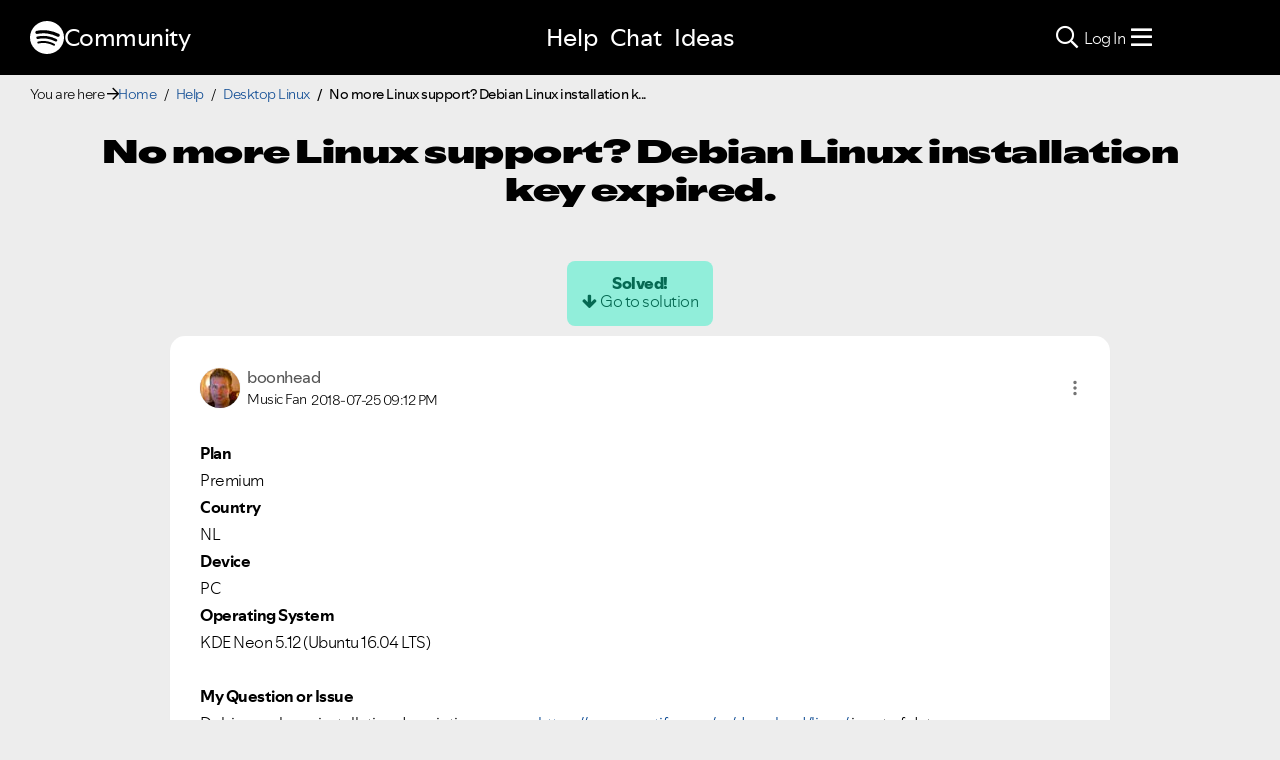

--- FILE ---
content_type: text/html;charset=UTF-8
request_url: https://community.spotify.com/t5/Desktop-Linux/No-more-Linux-support-Debian-Linux-installation-key-expired/td-p/4534680/highlight/true
body_size: 116316
content:
<!DOCTYPE html><html prefix="og: http://ogp.me/ns#" dir="ltr" lang="en" class="no-js">
	<head>
	
	<title>
	Solved: No more Linux support? Debian Linux installation k... - The Spotify Community
</title>
	
	
	
<link rel="stylesheet" href="//www.scdn.co/build/css/masthead-52fc96aa34.css"/>

<link rel="icon" type="image/png" sizes="16x16" rel="noopener" target="_blank" href="https://community.spotify.com/html/@0982CC69097A06E793BA309FE50D418E/assets/favicon-16x16.png">
<link rel="icon" type="image/png" sizes="32x32" rel="noopener" target="_blank" href="https://community.spotify.com/html/@E7B9CC308B43BA537DBB785315920DD5/assets/favicon-32x32.png">
<link rel="icon" type="image/png" sizes="144x144" rel="noopener" target="_blank" href="https://community.spotify.com/html/@63364F31DECF09C1D70E39A58493275A/assets/favicon-144x144.png">
<link rel="icon" type="image/x-icon" href="https://community.spotify.com/html/@10042AC9BA90A2CF08E1DF1751279542/assets/favicon.ico">

<link rel="apple-touch-icon-precomposed" sizes="180x180" href="https://community.spotify.com/html/@30315CC2549AD2D364CD61B399DD87D9/assets/apple-touch-icon-180x180.png">
<link rel="apple-touch-icon-precomposed" sizes="152x152" href="https://community.spotify.com/html/@575BF3BA4DAAE076937D685B48097485/assets/apple-touch-icon-152x152.png">
<link rel="apple-touch-icon-precomposed" sizes="144x144" href="https://community.spotify.com/html/@450A3002FD07A29AF9F4BD440E5D5110/assets/apple-touch-icon-144x144.png">
<link rel="apple-touch-icon-precomposed" sizes="120x120" href="https://community.spotify.com/html/@A59137648CED77B8ED0FD39938678F5A/assets/apple-touch-icon-120x120.png">
<link rel="apple-touch-icon-precomposed" sizes="114x114" href="https://community.spotify.com/html/@D1C9083BDA08BF94573E2E559BAB609B/assets/apple-touch-icon-114x114.png">
<link rel="apple-touch-icon-precomposed" sizes="76x76" href="https://community.spotify.com/html/@1092FC252AC5BC6C2F7710660B7C2EF7/assets/apple-touch-icon-76x76.png">
<link rel="apple-touch-icon-precomposed" sizes="72x72" href="https://community.spotify.com/html/@5B57EF961C5C8033F71A1D74454B2E4F/assets/apple-touch-icon-72x72.png">
<link rel="apple-touch-icon-precomposed" sizes="57x57" href="https://community.spotify.com/html/@1EABAEBF8C6790C37C7762431EC4132E/assets/apple-touch-icon-57x57.png">
<link rel="apple-touch-icon-precomposed" href="https://community.spotify.com/html/@1EABAEBF8C6790C37C7762431EC4132E/assets/apple-touch-icon-57x57.png">

<!-- Compiled and minified Bootstrap 5.1 CSS -->
<link href="https://community.spotify.com/html/@2DED6169399E0435B975FC2BBB40F4F2/assets/bootstrap.min.css" rel="stylesheet" />

<!-- Owl Carousel -->
<link href="https://community.spotify.com/html/@EBB1EAD11358F4C1BF9CA3E9130D2630/assets/owl.carousel.min.css" rel="stylesheet" />
<!-- jBox -->
<link href="https://community.spotify.com/html/@D0C54E9C443FB83AC030D3E62BB5F7D6/assets/jBox.all.min.css" rel="stylesheet" />

<link rel="search" type="application/opensearchdescription+xml" title="Spotify Community Search" href="//community.spotify.com/html/assets/SpotifyCommunityOpenSearch.xml">


<!-- Google Optimize -->
<!-- Anti-flicker snippet (recommended) -->
<style>.async-hide { opacity: 0 !important} </style>
<script>(function(a,s,y,n,c,h,i,d,e){s.className+=' '+y;h.start=1*new Date;
h.end=i=function(){s.className=s.className.replace(RegExp(' ?'+y),'')};
(a[n]=a[n]||[]).hide=h;setTimeout(function(){i();h.end=null},c);h.timeout=c;
})(window,document.documentElement,'async-hide','dataLayer',4000,
{'OPT-T9388SC':true});</script>
<script src="https://www.googleoptimize.com/optimize.js?id=OPT-T9388SC"></script>
<!-- End Google Optimize -->

<!-- Google Tag Manager -->
<script>(function(w,d,s,l,i){w[l]=w[l]||[];w[l].push({'gtm.start':
new Date().getTime(),event:'gtm.js'});var f=d.getElementsByTagName(s)[0],
j=d.createElement(s),dl=l!='dataLayer'?'&l='+l:'';j.async=true;j.src=
'https://www.googletagmanager.com/gtm.js?id='+i+dl;f.parentNode.insertBefore(j,f);
})(window,document,'script','dataLayer','GTM-WVZ2SFM');</script>
<!-- End Google Tag Manager -->

<link rel="stylesheet" href="https://community.spotify.com/html/@574DA14223A7BD00FA8B549FFFFCB05F/assets/fontawesome5.min.css" />

    <script>
        document.querySelector('head').addEventListener('countryFunc', function (e) {
            if (window.markerFunc() == 1) {
                var cookiePolicy = document.getElementById("cookie-policy")
                if (cookiePolicy) {
                    cookiePolicy.innerHTML = '';
                    var btn = document.createElement("button");
                    btn.innerHTML = "Cookie Settings"
                    cookiePolicy.appendChild(btn);
                    btn.setAttribute('id', 'ot-sdk-btn')
                    btn.setAttribute('class', 'ot-sdk-show-settings')
                }

            } else {
                var testCase = document.getElementById("cookie-policy")
                var a = document.createElement("a")
                var link = document.createTextNode("Cookie Policy")
                testCase.appendChild(a);
                a.appendChild(link);
                a.title = "Cookie Policy"
                a.href = "https://www.spotify.com/legal/cookies-policy/"
                a.setAttribute('class', 'mh-footer-secondary svelte-1ouzkfx')
            }
        }, false);
    </script>




	
	
	
	<meta content="Solved: Plan Premium Country NL  Device PC Operating System KDE Neon 5.12 (Ubuntu 16.04 LTS)   My Question or Issue Debian package installation" name="description"/><meta content="width=device-width, initial-scale=1.0" name="viewport"/><meta content="2018-07-26T21:41:06+02:00" itemprop="dateModified"/><meta content="text/html; charset=UTF-8" http-equiv="Content-Type"/><link href="https://community.spotify.com/t5/Desktop-Linux/No-more-Linux-support-Debian-Linux-installation-key-expired/td-p/4534680" rel="canonical"/>
	<meta content="https://community.spotify.com/t5/user/viewprofilepage/user-id/1530478" property="article:author"/><meta content="article" property="og:type"/><meta content="https://community.spotify.com/t5/Desktop-Linux/No-more-Linux-support-Debian-Linux-installation-key-expired/td-p/4534680" property="og:url"/><meta content="Desktop (Linux)" property="article:section"/><meta content="Plan Premium Country NL  Device PC Operating System KDE Neon 5.12 (Ubuntu 16.04 LTS)   My Question or Issue Debian package installation description on page https://www.spotify.com/us/download/linux/ is out of date. The key for repository.spotify.com expired. The key in question: 931FF8E79F0876134EDD..." property="og:description"/><meta content="2018-07-25T19:12:30.619Z" property="article:published_time"/><meta content="2018-07-26T21:41:06+02:00" property="article:modified_time"/><meta content="No more Linux support? Debian Linux installation key expired." property="og:title"/>
	
	
		<link class="lia-link-navigation hidden live-links" title="topic No more Linux support? Debian Linux installation key expired. in Desktop (Linux)" type="application/rss+xml" rel="alternate" id="link" href="/spotify/rss/message?board.id=desktop_linux&amp;message.id=16615"></link>
	

	
	
	    
            	<link href="/skins/2031509/520ba065c062d7ca73a665f90671ceb5/spotify_responsive_2025.css" rel="stylesheet" type="text/css"/>
            
	

	
	
	
	
	<link rel="stylesheet" href="https://community.spotify.com/html/assets/main.css?v=20251030" />
<meta property="og:title" content="No more Linux support? Debian Linux installation k... - T…" />
<meta property="og:image" content="https://community.spotify.com/html/@B1C12C188135BDA458C22B1B32F9A914/assets/spotify-preview-v2.png" />
<meta name="twitter:image" content="https://community.spotify.com/html/@B1C12C188135BDA458C22B1B32F9A914/assets/spotify-preview-v2.png"/>
<meta name="twitter:card" content="summary_large_image"/>
<meta name="twitter:title" content="No more Linux support? Debian Linux installation k... - T…"/>
<meta name="twitter:description" content="
  Plan
  Premium
  Country
  NL&nbsp;
  Device
  PC
  Operating System
  KDE Neon 5.12 (Ubuntu 16.04 LTS)
  &nbsp;
  My Question or Issue
  Debian package installatio…"/>
<meta name="twitter:url" content="https://community.spotify.com/t5/Desktop-Linux/No-more-Linux-support-Debian-Linux-installation-key-expired/td-p/4534680/highlight/true"/>
  




<script>
  console.log('HotJar:', true ? 'Enabled' : 'Disabled');
</script>


  <script>
    (function(h,o,t,j,a,r){
      h.hj=h.hj||function(){(h.hj.q=h.hj.q||[]).push(arguments)};
      h._hjSettings={hjid:5038406,hjsv:6};
      a=o.getElementsByTagName('head')[0];
      r=o.createElement('script');r.async=1;
      r.src=t+h._hjSettings.hjid+j+h._hjSettings.hjsv;
      a.appendChild(r);
    })(window,document,'https://static.hotjar.com/c/hotjar-','.js?sv=');

    window._hjReady = window._hjReady || [];
    window._hjReady.push(function() {
        hj('tagRecording', ['board_help', 'subcategory_desktop_linux']);
        hj('trigger', 'help_view_desktop_linux');
    });
  </script>


<script type="text/javascript" src="/t5/scripts/EF7B13D9B64EB8BBD9C87DD3095E9284/lia-scripts-head-min.js"></script><script language="javascript" type="text/javascript">
<!--
window.FileAPI = { jsPath: '/html/assets/js/vendor/ng-file-upload-shim/' };
LITHIUM.PrefetchData = {"Components":{},"commonResults":{}};
LITHIUM.DEBUG = false;
LITHIUM.CommunityJsonObject = {
  "Validation" : {
    "image.description" : {
      "min" : 0,
      "max" : 1000,
      "isoneof" : [ ],
      "type" : "string"
    },
    "tkb.toc_maximum_heading_level" : {
      "min" : 1,
      "max" : 6,
      "isoneof" : [ ],
      "type" : "integer"
    },
    "tkb.toc_heading_list_style" : {
      "min" : 0,
      "max" : 50,
      "isoneof" : [
        "disc",
        "circle",
        "square",
        "none"
      ],
      "type" : "string"
    },
    "blog.toc_maximum_heading_level" : {
      "min" : 1,
      "max" : 6,
      "isoneof" : [ ],
      "type" : "integer"
    },
    "tkb.toc_heading_indent" : {
      "min" : 5,
      "max" : 50,
      "isoneof" : [ ],
      "type" : "integer"
    },
    "blog.toc_heading_indent" : {
      "min" : 5,
      "max" : 50,
      "isoneof" : [ ],
      "type" : "integer"
    },
    "blog.toc_heading_list_style" : {
      "min" : 0,
      "max" : 50,
      "isoneof" : [
        "disc",
        "circle",
        "square",
        "none"
      ],
      "type" : "string"
    }
  },
  "User" : {
    "settings" : {
      "imageupload.legal_file_extensions" : "*.jpg;*.JPG;*.jpeg;*.JPEG;*.gif;*.GIF;*.png;*.PNG",
      "config.enable_avatar" : true,
      "integratedprofile.show_klout_score" : true,
      "layout.sort_view_by_last_post_date" : true,
      "layout.friendly_dates_enabled" : true,
      "profileplus.allow.anonymous.scorebox" : false,
      "tkb.message_sort_default" : "topicPublishDate",
      "layout.format_pattern_date" : "yyyy-MM-dd",
      "config.require_search_before_post" : "off",
      "isUserLinked" : false,
      "integratedprofile.cta_add_topics_dismissal_timestamp" : -1,
      "layout.message_body_image_max_size" : 1000,
      "profileplus.everyone" : false,
      "integratedprofile.cta_connect_wide_dismissal_timestamp" : -1,
      "blog.toc_maximum_heading_level" : "",
      "integratedprofile.hide_social_networks" : false,
      "blog.toc_heading_indent" : "",
      "contest.entries_per_page_num" : 20,
      "layout.messages_per_page_linear" : 20,
      "integratedprofile.cta_manage_topics_dismissal_timestamp" : -1,
      "profile.shared_profile_test_group" : false,
      "integratedprofile.cta_personalized_feed_dismissal_timestamp" : -1,
      "integratedprofile.curated_feed_size" : 10,
      "contest.one_kudo_per_contest" : false,
      "integratedprofile.enable_social_networks" : false,
      "integratedprofile.my_interests_dismissal_timestamp" : -1,
      "profile.language" : "en",
      "layout.friendly_dates_max_age_days" : 31,
      "layout.threading_order" : "thread_descending",
      "blog.toc_heading_list_style" : "disc",
      "useRecService" : false,
      "layout.module_welcome" : "",
      "imageupload.max_uploaded_images_per_upload" : 100,
      "imageupload.max_uploaded_images_per_user" : 10000,
      "integratedprofile.connect_mode" : "",
      "tkb.toc_maximum_heading_level" : "",
      "tkb.toc_heading_list_style" : "disc",
      "sharedprofile.show_hovercard_score" : true,
      "config.search_before_post_scope" : "community",
      "tkb.toc_heading_indent" : "",
      "p13n.cta.recommendations_feed_dismissal_timestamp" : -1,
      "imageupload.max_file_size" : 5120,
      "layout.show_batch_checkboxes" : false,
      "integratedprofile.cta_connect_slim_dismissal_timestamp" : -1
    },
    "isAnonymous" : true,
    "policies" : {
      "image-upload.process-and-remove-exif-metadata" : true
    },
    "registered" : false,
    "emailRef" : "",
    "id" : -1,
    "login" : "user-removed"
  },
  "Server" : {
    "communityPrefix" : "/spotify",
    "nodeChangeTimeStamp" : 1762293454731,
    "tapestryPrefix" : "/t5",
    "deviceMode" : "DESKTOP",
    "responsiveDeviceMode" : "DESKTOP",
    "membershipChangeTimeStamp" : "0",
    "version" : "25.9",
    "branch" : "25.9-release",
    "showTextKeys" : false
  },
  "Config" : {
    "phase" : "prod",
    "integratedprofile.cta.reprompt.delay" : 30,
    "profileplus.tracking" : {
      "profileplus.tracking.enable" : false,
      "profileplus.tracking.click.enable" : false,
      "profileplus.tracking.impression.enable" : false
    },
    "app.revision" : "2510090750-sf1e8f9f84c-b19",
    "navigation.manager.community.structure.limit" : "1000"
  },
  "Activity" : {
    "Results" : [ ]
  },
  "NodeContainer" : {
    "viewHref" : "https://community.spotify.com/t5/Help/ct-p/Help",
    "description" : "Need some assistance?",
    "id" : "Help",
    "shortTitle" : "Help",
    "title" : "Help",
    "nodeType" : "category"
  },
  "Page" : {
    "skins" : [
      "spotify_responsive_2025",
      "responsive_peak"
    ],
    "authUrls" : {
      "loginUrl" : "/plugins/common/feature/oauth2sso_v2/sso_login_redirect?referer=https%3A%2F%2Fcommunity.spotify.com%2Ft5%2FDesktop-Linux%2FNo-more-Linux-support-Debian-Linux-installation-key-expired%2Ftd-p%2F4534680%2Fhighlight%2Ftrue",
      "loginUrlNotRegistered" : "/plugins/common/feature/oauth2sso_v2/sso_login_redirect?redirectreason=notregistered&referer=https%3A%2F%2Fcommunity.spotify.com%2Ft5%2FDesktop-Linux%2FNo-more-Linux-support-Debian-Linux-installation-key-expired%2Ftd-p%2F4534680%2Fhighlight%2Ftrue",
      "loginUrlNotRegisteredDestTpl" : "/plugins/common/feature/oauth2sso_v2/sso_login_redirect?redirectreason=notregistered&referer=%7B%7BdestUrl%7D%7D"
    },
    "name" : "ForumTopicPage",
    "rtl" : false,
    "object" : {
      "viewHref" : "/t5/Desktop-Linux/No-more-Linux-support-Debian-Linux-installation-key-expired/td-p/4534680",
      "subject" : "No more Linux support? Debian Linux installation key expired.",
      "id" : 4534680,
      "page" : "ForumTopicPage",
      "type" : "Thread"
    }
  },
  "WebTracking" : {
    "Activities" : { },
    "path" : "Community:Home/Category:Help/Board:Desktop Linux/Message:No more Linux support? Debian Linux installation key expired."
  },
  "Feedback" : {
    "targeted" : { }
  },
  "Seo" : {
    "markerEscaping" : {
      "pathElement" : {
        "prefix" : "@",
        "match" : "^[0-9][0-9]$"
      },
      "enabled" : false
    }
  },
  "TopLevelNode" : {
    "viewHref" : "https://community.spotify.com/",
    "description" : "",
    "id" : "spotify",
    "shortTitle" : "Home",
    "title" : "The Spotify Community",
    "nodeType" : "Community"
  },
  "Community" : {
    "viewHref" : "https://community.spotify.com/",
    "integratedprofile.lang_code" : "en",
    "integratedprofile.country_code" : "US",
    "id" : "spotify",
    "shortTitle" : "Home",
    "title" : "The Spotify Community"
  },
  "CoreNode" : {
    "conversationStyle" : "forum",
    "viewHref" : "https://community.spotify.com/t5/Desktop-Linux/bd-p/desktop_linux",
    "settings" : { },
    "description" : "Discuss Spotify for Linux",
    "id" : "desktop_linux",
    "shortTitle" : "Desktop Linux",
    "title" : "Desktop (Linux)",
    "nodeType" : "Board",
    "ancestors" : [
      {
        "viewHref" : "https://community.spotify.com/t5/Help/ct-p/Help",
        "description" : "Need some assistance?",
        "id" : "Help",
        "shortTitle" : "Help",
        "title" : "Help",
        "nodeType" : "category"
      },
      {
        "viewHref" : "https://community.spotify.com/",
        "description" : "",
        "id" : "spotify",
        "shortTitle" : "Home",
        "title" : "The Spotify Community",
        "nodeType" : "Community"
      }
    ]
  }
};
LITHIUM.Components.RENDER_URL = "/t5/util/componentrenderpage/component-id/#{component-id}?render_behavior=raw";
LITHIUM.Components.ORIGINAL_PAGE_NAME = 'forums/v5/ForumTopicPage';
LITHIUM.Components.ORIGINAL_PAGE_ID = 'ForumTopicPage';
LITHIUM.Components.ORIGINAL_PAGE_CONTEXT = '[base64]..';
LITHIUM.Css = {
  "BASE_DEFERRED_IMAGE" : "lia-deferred-image",
  "BASE_BUTTON" : "lia-button",
  "BASE_SPOILER_CONTAINER" : "lia-spoiler-container",
  "BASE_TABS_INACTIVE" : "lia-tabs-inactive",
  "BASE_TABS_ACTIVE" : "lia-tabs-active",
  "BASE_AJAX_REMOVE_HIGHLIGHT" : "lia-ajax-remove-highlight",
  "BASE_FEEDBACK_SCROLL_TO" : "lia-feedback-scroll-to",
  "BASE_FORM_FIELD_VALIDATING" : "lia-form-field-validating",
  "BASE_FORM_ERROR_TEXT" : "lia-form-error-text",
  "BASE_FEEDBACK_INLINE_ALERT" : "lia-panel-feedback-inline-alert",
  "BASE_BUTTON_OVERLAY" : "lia-button-overlay",
  "BASE_TABS_STANDARD" : "lia-tabs-standard",
  "BASE_AJAX_INDETERMINATE_LOADER_BAR" : "lia-ajax-indeterminate-loader-bar",
  "BASE_AJAX_SUCCESS_HIGHLIGHT" : "lia-ajax-success-highlight",
  "BASE_CONTENT" : "lia-content",
  "BASE_JS_HIDDEN" : "lia-js-hidden",
  "BASE_AJAX_LOADER_CONTENT_OVERLAY" : "lia-ajax-loader-content-overlay",
  "BASE_FORM_FIELD_SUCCESS" : "lia-form-field-success",
  "BASE_FORM_WARNING_TEXT" : "lia-form-warning-text",
  "BASE_FORM_FIELDSET_CONTENT_WRAPPER" : "lia-form-fieldset-content-wrapper",
  "BASE_AJAX_LOADER_OVERLAY_TYPE" : "lia-ajax-overlay-loader",
  "BASE_FORM_FIELD_ERROR" : "lia-form-field-error",
  "BASE_SPOILER_CONTENT" : "lia-spoiler-content",
  "BASE_FORM_SUBMITTING" : "lia-form-submitting",
  "BASE_EFFECT_HIGHLIGHT_START" : "lia-effect-highlight-start",
  "BASE_FORM_FIELD_ERROR_NO_FOCUS" : "lia-form-field-error-no-focus",
  "BASE_EFFECT_HIGHLIGHT_END" : "lia-effect-highlight-end",
  "BASE_SPOILER_LINK" : "lia-spoiler-link",
  "FACEBOOK_LOGOUT" : "lia-component-users-action-logout",
  "BASE_DISABLED" : "lia-link-disabled",
  "FACEBOOK_SWITCH_USER" : "lia-component-admin-action-switch-user",
  "BASE_FORM_FIELD_WARNING" : "lia-form-field-warning",
  "BASE_AJAX_LOADER_FEEDBACK" : "lia-ajax-loader-feedback",
  "BASE_AJAX_LOADER_OVERLAY" : "lia-ajax-loader-overlay",
  "BASE_LAZY_LOAD" : "lia-lazy-load"
};
LITHIUM.noConflict = true;
LITHIUM.useCheckOnline = false;
LITHIUM.RenderedScripts = [
  "ElementMethods.js",
  "Components.js",
  "InlineMessageEditor.js",
  "LazyLoadComponent.js",
  "plugin.js",
  "ForceLithiumJQuery.js",
  "BlockEvents.js",
  "jquery.scrollTo.js",
  "tinymce-patched.js",
  "ProductsField.js",
  "LiModernizr.js",
  "plugin.js",
  "DeferredImages.js",
  "jquery.ui.core.js",
  "jquery.ui.dialog.js",
  "jquery.function-utils-1.0.js",
  "en.js",
  "jquery.ui.draggable.js",
  "plugin.js",
  "plugin.js",
  "jquery.blockui.js",
  "plugin.js",
  "AjaxFeedback.js",
  "Loader.js",
  "Forms.js",
  "plugin.js",
  "MessageEditor.js",
  "FormActions.js",
  "brightcove_uploader.js",
  "MessagePreSnippet.js",
  "Globals.js",
  "InlineMessageReplyEditor.js",
  "jquery.fileupload.js",
  "ActiveCast3.js",
  "DropDownMenu.js",
  "plugin.js",
  "jquery.autocomplete.js",
  "Link.js",
  "jquery.position-toggle-1.0.js",
  "HelpIcon.js",
  "Sandbox.js",
  "jquery.tokeninput-1.6.2.js",
  "jquery.effects.slide.js",
  "MessageViewDisplay.js",
  "json2.js",
  "jquery.lithium-toastmessage.js",
  "InputEditForm.js",
  "TinyMceEditor.js",
  "FieldSet.js",
  "en.js",
  "ReCaptcha.js",
  "KeepSessionAlive.js",
  "en.js",
  "FileDragDrop.js",
  "aws-sdk.js",
  "plugin.js",
  "Auth.js",
  "prism.js",
  "jquery.css-data-1.0.js",
  "AjaxSupport.js",
  "PartialRenderProxy.js",
  "en.js",
  "plugin.js",
  "plugin.js",
  "Events.js",
  "CustomEvent.js",
  "jquery.tools.tooltip-1.2.6.js",
  "plugin.js",
  "en.js",
  "theme.js",
  "jquery.ui.resizable.js",
  "jquery.ui.mouse.js",
  "NoConflict.js",
  "SearchForm.js",
  "jquery.tmpl-1.1.1.js",
  "jquery.clone-position-1.0.js",
  "DragDropAttachmentsComponent.js",
  "TokenInputAutoComplete.js",
  "jquery.lithium-selector-extensions.js",
  "Placeholder.js",
  "plugin.js",
  "jquery.iframe-shim-1.0.js",
  "Lithium.js",
  "Tooltip.js",
  "plugin.js",
  "jquery.ui.widget.js",
  "SpoilerToggle.js",
  "SearchAutoCompleteToggle.js",
  "DataHandler.js",
  "jquery.appear-1.1.1.js",
  "ResizeSensor.js",
  "jquery.ui.position.js",
  "en.js",
  "jquery.delayToggle-1.0.js",
  "jquery.placeholder-2.0.7.js",
  "Throttle.js",
  "PolyfillsAll.js",
  "Namespace.js",
  "Cache.js",
  "en.js",
  "plugin.js",
  "plugin.js",
  "jquery.json-2.6.0.js",
  "jquery.hoverIntent-r6.js",
  "AutoComplete.js",
  "plugin.js",
  "jquery.viewport-1.0.js",
  "jquery.js",
  "en.js",
  "plugin.js",
  "jquery.ajax-cache-response-1.0.js",
  "InformationBox.js",
  "MessageBodyDisplay.js",
  "EarlyEventCapture.js",
  "plugin.js",
  "DropDownMenuVisibilityHandler.js",
  "plugin.js",
  "InlineMessageReplyContainer.js",
  "jquery.effects.core.js",
  "api.js",
  "Video.js",
  "ElementQueries.js",
  "en.js",
  "plugin.js",
  "jquery.iframe-transport.js",
  "Text.js",
  "plugin.js",
  "plugin.js"
];// -->
</script><script type="text/javascript" src="/t5/scripts/D60EB96AE5FF670ED274F16ABB044ABD/lia-scripts-head-min.js"></script></head>
	<body class="lia-board lia-user-status-anonymous ForumTopicPage lia-body" id="lia-body">
	
	
	<div id="5AD-176-2" class="ServiceNodeInfoHeader">
</div>
	
	
	
	

	<div class="lia-page">
		<center>
			
				
<!-- Google Tag Manager (noscript) -->
<noscript><iframe src="https://www.googletagmanager.com/ns.html?id=GTM-WVZ2SFM"
height="0" width="0" style="display:none;visibility:hidden"></iframe></noscript>
<!-- End Google Tag Manager (noscript) -->

					
	
	<div class="MinimumWidthContainer">
		<div class="min-width-wrapper">
			<div class="min-width">		
				
						<div class="lia-content">
                            
							
							
							
		
	<div class="lia-quilt lia-quilt-forum-topic-page-help lia-quilt-layout-custom-forum-topic-page lia-top-quilt lia-forum-topic-page-gte-5">
	<div class="lia-quilt-row lia-quilt-row-header">
		<div class="lia-quilt-column lia-quilt-column-24 lia-quilt-column-single lia-quilt-column-common-header">
			<div class="lia-quilt-column-alley lia-quilt-column-alley-single">
	
		
			<div class="lia-quilt lia-quilt-header lia-quilt-layout-spotify-header lia-component-quilt-header">
	<div class="lia-quilt-row">
		<div class="lia-quilt-column lia-quilt-column-24 lia-quilt-column-single lia-quilt-column-before">
			<div class="lia-quilt-column-alley lia-quilt-column-alley-single">
	
		<div class="headerWrapper">
			
		
			<a href="#content-start" class="skip-link">Skip to content</a>
		
			<!--
<div id="js-message-bar-cookie-notice" class="alert alert-cookie alert-info alert-dismissible" role="alert">
	<div class="container">
		<button type="button" class="close" data-dismiss="alert"><span aria-hidden="true">×</span><span class="sr-only">Close</span></button>
		<span class="js-cookie-notice">We use cookies to give you the best online experience. By using our website you agree to our use of cookies in accordance with our cookie policy.</span> <a class="alert-link cookie-link" href="https://www.spotify.com/legal/privacy-policy/#s3" title="Cookies">Learn more here.</a>
	</div>
</div>
<script>
(function () {	
	var cookieName = "cookieNoticeDismissed";

	function createCookie(name,value,days) {
		if (days) {
			var date = new Date();
			date.setTime(date.getTime()+(days*24*60*60*1000));
			var expires = "; expires="+date.toGMTString();
		}
		else var expires = "";
		document.cookie = name+"="+value+expires+"; path=/";
	}

	function readCookie(name) {
		var nameEQ = name + "=";
		var ca = document.cookie.split(';');
		for(var i=0;i < ca.length;i++) {
			var c = ca[i];
			while (c.charAt(0)==' ') c = c.substring(1,c.length);
			if (c.indexOf(nameEQ) == 0) return c.substring(nameEQ.length,c.length);
		}
		return null;
	}

	if(readCookie(cookieName) !== null) {
		document.getElementById("js-message-bar-cookie-notice").remove();
	} else {
		// wait until jquery is loaded
		(function defer() {
	          if (window.jQuery) {
	                (function ($) {	
							$("#js-message-bar-cookie-notice .close").click(function () {
								createCookie(cookieName, '1', 30);
							});
	                })(window.jQuery);
	          } else {
	               setTimeout(function() { defer() }, 10);
	          }
	     })();
	}
})();
</script>
-->
		
			<div class="lia-panel lia-panel-standard StringDisplayTaplet Chrome lia-component-common-widget-announcement"><div class="lia-decoration-border"><div class="lia-decoration-border-top"><div> </div></div><div class="lia-decoration-border-content"><div><div class="lia-panel-heading-bar-wrapper"><div class="lia-panel-heading-bar"><span aria-level="3" role="heading" class="lia-panel-heading-bar-title">Announcements</span></div></div><div class="lia-panel-content-wrapper"><div class="lia-panel-content"><div class="StringDisplayTaplet">
	
    	<style type="text/css">
	.lia-panel.lia-panel-standard.lia-component-common-widget-announcement {
		display:none !important;
	}
	</style>
        
    
</div></div></div></div></div><div class="lia-decoration-border-bottom"><div> </div></div></div></div>
		
	
		</div>
	
	
</div>
		</div>
	</div><div class="lia-quilt-row">
		<div class="lia-quilt-column lia-quilt-column-24 lia-quilt-column-single lia-quilt-column-header">
			<div class="lia-quilt-column-alley lia-quilt-column-alley-single">
	
		
			
			

<script>
	document.body.className += ' theme2';
</script>

<div class="background2"></div>
		
	
	

	
		<div class="headerWrapper">
			
		
			  







<!-- header -->
<header class="spotify-header " role="banner">

<div class="navbar-container">
	<nav id="navbar" aria-label="Main Navigation">
		<span class="nav-start">
         <a href="/" class="community-logo">
				<svg role="img" viewbox="0 0 24 24" aria-label="Spotify" aria-hidden="false" data-encore-id="logoSpotify" class="Svg-sc-6c3c1v-0 dDJltW"><title>Spotify</title><path d="M13.427.01C6.805-.253 1.224 4.902.961 11.524.698 18.147 5.853 23.728 12.476 23.99c6.622.263 12.203-4.892 12.466-11.514S20.049.272 13.427.01m5.066 17.579a.717.717 0 0 1-.977.268 14.4 14.4 0 0 0-5.138-1.747 14.4 14.4 0 0 0-5.42.263.717.717 0 0 1-.338-1.392c1.95-.474 3.955-.571 5.958-.29 2.003.282 3.903.928 5.647 1.92a.717.717 0 0 1 .268.978m1.577-3.15a.93.93 0 0 1-1.262.376 17.7 17.7 0 0 0-5.972-1.96 17.7 17.7 0 0 0-6.281.238.93.93 0 0 1-1.11-.71.93.93 0 0 1 .71-1.11 19.5 19.5 0 0 1 6.94-.262 19.5 19.5 0 0 1 6.599 2.165c.452.245.62.81.376 1.263m1.748-3.551a1.147 1.147 0 0 1-1.546.488 21.4 21.4 0 0 0-6.918-2.208 21.4 21.4 0 0 0-7.259.215 1.146 1.146 0 0 1-.456-2.246 23.7 23.7 0 0 1 8.034-.24 23.7 23.7 0 0 1 7.657 2.445c.561.292.78.984.488 1.546m13.612-.036-.832-.247c-1.67-.495-2.14-.681-2.14-1.353 0-.637.708-1.327 2.264-1.327 1.539 0 2.839.752 3.51 1.31.116.096.24.052.24-.098V6.935c0-.097-.027-.15-.098-.203-.83-.62-2.272-1.07-3.723-1.07-2.953 0-4.722 1.68-4.722 3.59 0 2.157 1.371 2.91 3.626 3.546l.973.274c1.689.478 1.998.902 1.998 1.556 0 1.097-.831 1.433-2.07 1.433-1.556 0-3.457-.911-4.35-2.025-.08-.098-.177-.053-.177.062v2.423c0 .097.01.141.08.22.743.814 2.52 1.53 4.59 1.53 2.546 0 4.456-1.485 4.456-3.784 0-1.787-1.052-2.865-3.625-3.635m10.107-1.76c-1.68 0-2.653 1.026-3.219 2.052V9.376c0-.08-.044-.124-.124-.124h-2.22c-.079 0-.123.044-.123.124V20.72c0 .08.044.124.124.124h2.22c.079 0 .123-.044.123-.124v-4.536c.566 1.025 1.521 2.034 3.237 2.034 2.264 0 3.89-1.955 3.89-4.581s-1.644-4.545-3.908-4.545m-.654 6.986c-1.185 0-2.211-1.167-2.618-2.458.407-1.362 1.344-2.405 2.618-2.405 1.211 0 2.051.92 2.051 2.423s-.84 2.44-2.051 2.44m40.633-6.826h-2.264c-.08 0-.115.017-.15.097l-2.282 5.483-2.29-5.483c-.035-.08-.07-.097-.15-.097h-3.661v-.584c0-.955.645-1.397 1.476-1.397.496 0 1.035.256 1.415.486.089.053.15-.008.115-.088l-.796-1.901a.26.26 0 0 0-.124-.133c-.389-.203-1.025-.38-1.644-.38-1.875 0-2.954 1.432-2.954 3.254v.743h-1.503c-.08 0-.124.044-.124.124v1.768c0 .08.044.124.124.124h1.503v6.668c0 .08.044.123.124.123h2.264c.08 0 .124-.044.124-.123v-6.668h1.936l2.812 6.11-1.512 3.325c-.044.098.009.142.097.142h2.414c.08 0 .116-.018.15-.097l4.997-11.355c.035-.08-.009-.141-.097-.141M54.964 9.04c-2.865 0-4.837 2.025-4.837 4.616 0 2.573 1.971 4.616 4.837 4.616 2.856 0 4.846-2.043 4.846-4.616 0-2.591-1.99-4.616-4.846-4.616m.008 7.065c-1.37 0-2.343-1.043-2.343-2.45 0-1.405.973-2.449 2.343-2.449 1.362 0 2.335 1.043 2.335 2.45 0 1.406-.973 2.45-2.335 2.45m33.541-6.334a1.24 1.24 0 0 0-.483-.471 1.4 1.4 0 0 0-.693-.17q-.384 0-.693.17a1.24 1.24 0 0 0-.484.471q-.174.302-.174.681 0 .375.174.677.175.3.484.471t.693.17.693-.17.483-.471.175-.676q0-.38-.175-.682m-.211 1.247a1 1 0 0 1-.394.39 1.15 1.15 0 0 1-.571.14 1.16 1.16 0 0 1-.576-.14 1 1 0 0 1-.391-.39 1.14 1.14 0 0 1-.14-.566q0-.316.14-.562t.391-.388.576-.14q.32 0 .57.14.253.141.395.39t.142.565q0 .312-.142.56m-19.835-5.78c-.85 0-1.468.6-1.468 1.396s.619 1.397 1.468 1.397c.866 0 1.485-.6 1.485-1.397 0-.796-.619-1.397-1.485-1.397m19.329 5.19a.31.31 0 0 0 .134-.262q0-.168-.132-.266-.132-.099-.381-.099h-.588v1.229h.284v-.489h.154l.374.489h.35l-.41-.518a.5.5 0 0 0 .215-.084m-.424-.109h-.26v-.3h.27q.12 0 .184.036a.12.12 0 0 1 .065.116.12.12 0 0 1-.067.111.4.4 0 0 1-.192.037M69.607 9.252h-2.263c-.08 0-.124.044-.124.124v8.56c0 .08.044.123.124.123h2.263c.08 0 .124-.044.124-.123v-8.56c0-.08-.044-.124-.124-.124m-3.333 6.605a2.1 2.1 0 0 1-1.053.257c-.725 0-1.185-.425-1.185-1.362v-3.484h2.211c.08 0 .124-.044.124-.124V9.376c0-.08-.044-.124-.124-.124h-2.21V6.944c0-.097-.063-.15-.15-.08l-3.954 3.113c-.053.044-.07.088-.07.16v1.007c0 .08.044.124.123.124h1.539v3.855c0 2.087 1.203 3.06 2.918 3.06.743 0 1.46-.194 1.884-.442.062-.035.07-.07.07-.133v-1.68c0-.088-.044-.115-.123-.07" transform="translate(-0.95,0)"></path></svg>
				Community
			</a>
		</span>
			<ul class="spotify-nav-main">
					<li>
						  <button class="main-nav-item" aria-expanded="false" aria-controls="subnav-Help">
							 Help
						  </button>
						  <ul class="subnav" id="subnav-Help">
							 <li><a href="/t5/Help/ct-p/Help">Help Home</a></li>
							 <li class="divider">&nbsp;</li>
							 <!--li><a href="#"><i class="fas fa-wand-magic"></i>Help Wizard</a></li-->
							 <li><a href="/t5/Ongoing-Issues/idb-p/ongoing_issues/status-key/Under_investigation"><i class="fas fa-line-columns"></i>Ongoing Issues</a></li>
							 <li><a href="/t5/Spotify-Answers/tkb-p/Spotify-Answers"><i class="fas fa-question"></i>FAQs</a></li>
							 <li>
                        <button class="main-nav-item" aria-expanded="false" aria-controls="subnav-HelpCategories"><i class="fas fa-list"></i>Help Categories</button>
                        <ul class="subnav" id="subnav-HelpCategories">
				<li><a href="/t5/Accounts/bd-p/spotifyaccountrelated">Accounts</a></li>
				<li><a href="/t5/Subscriptions/bd-p/Subscriptions">Subscriptions</a></li>
				<li><a href="/t5/Premium-Family/bd-p/family">Premium Family</a></li>
				<li><a href="/t5/Premium-Student/bd-p/students">Premium Student</a></li>
				<li><a href="/t5/Your-Library/bd-p/yourlibrary">Your Library</a></li>
				<li><a href="/t5/Content-Questions/bd-p/content">Content Questions</a></li>
				<li><a href="/t5/Spotify-for-Developers/bd-p/Spotify_Developer">Spotify for Developers</a></li>
				<li><a href="/t5/Other-Podcasts-Partners-etc/bd-p/002">Other (Podcasts, Partners, etc.)</a></li>
				<li><a href="/t5/iOS-iPhone-iPad/bd-p/spotifyiOS">iOS (iPhone, iPad)</a></li>
				<li><a href="/t5/Android/bd-p/spotifyandroid">Android</a></li>
				<li><a href="/t5/Desktop-Windows/bd-p/desktop_windows">Desktop (Windows)</a></li>
				<li><a href="/t5/Desktop-Mac/bd-p/desktop_mac">Desktop (Mac)</a></li>
				<li><a href="/t5/Desktop-Linux/bd-p/desktop_linux">Desktop (Linux)</a></li>
                        </ul>
                      </li>
						  </ul>
					</li>
					<li>
						  <button class="main-nav-item" aria-expanded="false" aria-controls="subnav-Chat">
							 Chat
						  </button>
                    <ul class="subnav" id="subnav-Chat">
							 <li><a href="/t5/Chat/ct-p/chat">Chat Home</a></li>
							 <li class="divider">&nbsp;</li>
							 <li><a href="/t5/Music-Exchange/bd-p/music_exchange"><i class="fas AudioExchange"></i>Music Exchange</a></li>
							 <li><a href="/t5/Music-Discussion/bd-p/music_discussion"><i class="fas MusicDiscussion"></i>Music Discussion</a></li>
							 <li><a href="/t5/Discovery-Promo/bd-p/discovery_and_promo"><i class="fas DiscoveryPromo"></i>Discovery &amp; Promo</a></li>
							 <li><a href="/t5/Social-Random/bd-p/social_and_random"><i class="fas SocialRandom"></i>Social &amp; Random</a></li>
							 <li><a href="/t5/Podcast-Discussion/bd-p/podcast_discussion"><i class="fas Podcasts"></i>Podcast Discussion</a></li>
						  </ul>
					</li>
					<li>
						  <button class="main-nav-item" aria-expanded="false" aria-controls="subnav-Ideas">
							 Ideas
						  </button>
                    <ul class="subnav" id="subnav-Ideas">
                      <li><a href="/t5/Ideas/ct-p/newideas"><i class="fas fa-home"></i>Ideas Home</a></li>
							 <li class="divider">&nbsp;</li>
                      <li>
                        <button class="main-nav-item" aria-expanded="false" aria-controls="subnav-IdeasBoards"><i class="fas fa-list"></i>Idea Categories</button>
                        <ul class="subnav" id="subnav-IdeasBoards">
                            <li><a href="/t5/Live-Ideas/idb-p/ideas_live">Live Ideas</a></li>
                            <li><a href="/t5/Closed-Ideas/idb-p/ideas_no">Closed Ideas</a></li>
                            <li><a href="/t5/Implemented-Ideas/idb-p/ideas_implemented">Implemented Ideas</a></li>
                        </ul>
                      </li>
                    </ul>
					</li>
			</ul>
		<ul class="nav-end">
			<li>
			  <button aria-label="Search" class="toggle-search" aria-expanded="false" aria-controls="subnav-Search">
				 <i class="far fa-search spotify-search"></i>
			  </button>
			</li>
			<li><section class="navbar-user-navigation">
	<ul class="nav navbar-nav navbar-right nav-main">
			<li><a href="/plugins/common/feature/oauth2sso_v2/sso_login_redirect?referer=https%3A%2F%2Fcommunity.spotify.com%2Ft5%2FDesktop-Linux%2FNo-more-Linux-support-Debian-Linux-installation-key-expired%2Ftd-p%2F4534680%2Fhighlight%2Ftrue">Log In</a></li>
	</ul>
</section></li>
			<li>
			  <button aria-label="Menu" class="toggle-burger" aria-expanded="false" aria-controls="subnav-Burger">
				<i class="far fa-bars spotify-burger"></i>
			  </button>
			</li>
		</ul>
<div id="search-modal">
  <div class="breakpoint-container">
	 <div id="lia-searchformV32_8fcd4287fe0b2c" class="SearchForm lia-search-form-wrapper lia-mode-default lia-component-common-widget-search-form">
	

	
		<div class="lia-inline-ajax-feedback">
			<div class="AjaxFeedback" id="ajaxfeedback_8fcd4287fe0b2c"></div>
			
	

	

		</div>

	

	
		<div id="searchautocompletetoggle_8fcd4287fe0b2c">	
	
		

	
		<div class="lia-inline-ajax-feedback">
			<div class="AjaxFeedback" id="ajaxfeedback_8fcd4287fe0b2c_0"></div>
			
	

	

		</div>

	

	
			
            <form enctype="multipart/form-data" class="lia-form lia-form-inline SearchForm" action="https://community.spotify.com/t5/forums/v5/forumtopicpage.searchformv32.form.form" method="post" id="form_8fcd4287fe0b2c" name="form_8fcd4287fe0b2c"><div class="t-invisible"><input value="board-id/desktop_linux/thread-id/16615/highlight/true" name="t:ac" type="hidden"><input value="search/contributions/page" name="t:cp" type="hidden"><input value="[base64]." name="lia-form-context" type="hidden"><input value="ForumTopicPage:board-id/desktop_linux/thread-id/16615/highlight/true:searchformv32.form:" name="liaFormContentKey" type="hidden"><input value="5DI9GWMef1Esyz275vuiiOExwpQ=:H4sIAAAAAAAAALVSTU7CQBR+krAixkj0BrptjcpCMSbERGKCSmxcm+kwlGrbqTOvFDYexRMYL8HCnXfwAG5dubDtFKxgYgu4mrzvm3w/M+/pHcphHQ4kI4L2dMo9FLYZoM09qbeJxQ4V0+XC7e/tamqyBPEChwgbh1JAjQtLIz6hPaYh8ZlEMaxplAvm2KZmEsm0hhmBhOKpzZzOlsEw8LevR5W3zZfPEqy0oJIYc+eCuAyh2rolfaI7xLN0I8rjWfWBj7CuzJvf5osmbxRN3hacMimNwHRtKSOr0XNnv/vx+FoCGPjhMRzljhNLYHrEt9kA5T08ACCsKvREoYuqxqLl8BLO84q4UcMITcG49y/QOGs1pYyESl5p6V6qwRW086rinVmoxMZsiZud/zBUTc6gmVc4kExkJafmcYG1GM9+wfIsCkf2OP54hal5EjnG54z8h0XhjfcF7wQUs5Kz0GTjU2rOjc/llTT4Au07pDOcBQAA" name="t:formdata" type="hidden"></div>
	
	

	

	

	
		<div class="lia-inline-ajax-feedback">
			<div class="AjaxFeedback" id="feedback_8fcd4287fe0b2c"></div>
			
	

	

		</div>

	

	

	

	


	
	<input value="4pymsrctojqs6LNvNeGBUh2hXIij2o-_C2g6mAB51rQ." name="lia-action-token" type="hidden">
	
	<input value="form_8fcd4287fe0b2c" id="form_UIDform_8fcd4287fe0b2c" name="form_UID" type="hidden">
	<input value="" id="form_instance_keyform_8fcd4287fe0b2c" name="form_instance_key" type="hidden">
	
                

                
                    
                        <span class="lia-search-granularity-wrapper">
                            <select title="Search Granularity" class="lia-search-form-granularity search-granularity" aria-label="Search Granularity" id="searchGranularity_8fcd4287fe0b2c" name="searchGranularity"><option title="All community" selected value="spotify|community">All community</option><option title="This category" value="Help|category">This category</option><option title="This board" value="desktop_linux|forum-board">This board</option><option title="FAQs" value="tkb|tkb">FAQs</option><option title="Users" value="user|user">Users</option></select>
                        </span>
                    
                

                <span class="lia-search-input-wrapper">
                    <span class="lia-search-input-field">
                        <span class="lia-button-wrapper lia-button-wrapper-secondary lia-button-wrapper-searchForm-action"><input value="searchForm" name="submitContextX" type="hidden"><input class="lia-button lia-button-secondary lia-button-searchForm-action" value="Search" id="submitContext_8fcd4287fe0b2c" name="submitContext" type="submit"></span>

                        <input placeholder="Search all content" aria-label="Search" title="Search" class="lia-form-type-text lia-autocomplete-input search-input lia-search-input-message" value="" id="messageSearchField_8fcd4287fe0b2c_0" name="messageSearchField" type="text">
                        <input placeholder="Search all content" aria-label="Search" title="Search" class="lia-form-type-text lia-autocomplete-input search-input lia-search-input-tkb-article lia-js-hidden" value="" id="messageSearchField_8fcd4287fe0b2c_1" name="messageSearchField_0" type="text">
                        

	
		<input placeholder="Enter a keyword to search within the users" ng-non-bindable="" title="Enter a user name or rank" class="lia-form-type-text UserSearchField lia-search-input-user search-input lia-js-hidden lia-autocomplete-input" aria-label="Enter a user name or rank" value="" id="userSearchField_8fcd4287fe0b2c" name="userSearchField" type="text">
	

	


                        <input placeholder="Enter a keyword to search within the private messages" title="Enter a search word" class="lia-form-type-text NoteSearchField lia-search-input-note search-input lia-js-hidden lia-autocomplete-input" aria-label="Enter a search word" value="" id="noteSearchField_8fcd4287fe0b2c_0" name="noteSearchField" type="text">
						<input title="Enter a search word" class="lia-form-type-text ProductSearchField lia-search-input-product search-input lia-js-hidden lia-autocomplete-input" aria-label="Enter a search word" value="" id="productSearchField_8fcd4287fe0b2c" name="productSearchField" type="text">
                        <input class="lia-as-search-action-id" name="as-search-action-id" type="hidden">
                    </span>
                </span>
                

                <span class="lia-cancel-search">cancel</span>

                
            
</form>
		
			<div class="search-autocomplete-toggle-link lia-js-hidden">
				<span>
					<a class="lia-link-navigation auto-complete-toggle-on lia-link-ticket-post-action lia-component-search-action-enable-auto-complete" data-lia-action-token="0wRK_OSslaLS49_e6_i5h4x6NfDYVe36CasbX59XHGM." rel="nofollow" id="enableAutoComplete_8fcd4287fe0b2c" href="https://community.spotify.com/t5/forums/v5/forumtopicpage.enableautocomplete:enableautocomplete?t:ac=board-id/desktop_linux/thread-id/16615/highlight/true&amp;t:cp=action/contributions/searchactions">Turn on suggestions</a>					
					<span class="HelpIcon">
	<a class="lia-link-navigation help-icon lia-tooltip-trigger" role="button" aria-label="Help Icon" id="link_8fcd4287fe0b2c" href="#"><span class="lia-img-icon-help lia-fa-icon lia-fa-help lia-fa" alt="Auto-suggest helps you quickly narrow down your search results by suggesting possible matches as you type." aria-label="Help Icon" role="img" id="display_8fcd4287fe0b2c"></span></a><div role="alertdialog" class="lia-content lia-tooltip-pos-bottom-left lia-panel-tooltip-wrapper" id="link_8fcd4287fe0b2c_0-tooltip-element"><div class="lia-tooltip-arrow"></div><div class="lia-panel-tooltip"><div class="content">Auto-suggest helps you quickly narrow down your search results by suggesting possible matches as you type.</div></div></div>
</span>
				</span>
			</div>
		

	

	

	
	
	
</div>
		
	<div class="spell-check-showing-result">
		Showing results for&nbsp;<span class="lia-link-navigation show-results-for-link lia-link-disabled" aria-disabled="true" id="showingResult_8fcd4287fe0b2c"></span>
		

	</div>
	<div>
		
		<span class="spell-check-search-instead">
			Search instead for&nbsp;<a class="lia-link-navigation search-instead-for-link" rel="nofollow" id="searchInstead_8fcd4287fe0b2c" href="#"></a>
		</span>

	</div>
	<div class="spell-check-do-you-mean lia-component-search-widget-spellcheck">
		Did you mean:&nbsp;<a class="lia-link-navigation do-you-mean-link" rel="nofollow" id="doYouMean_8fcd4287fe0b2c" href="#"></a>
	</div>

	

	

	


	
</div>  </div>
</div>	</nav>
</div>
	<div class="headerContent">
<div id="lia-searchformV32_8fcd4288edc8f7" class="SearchForm lia-search-form-wrapper lia-mode-default lia-component-common-widget-search-form">
	

	
		<div class="lia-inline-ajax-feedback">
			<div class="AjaxFeedback" id="ajaxfeedback_8fcd4288edc8f7"></div>
			
	

	

		</div>

	

	
		<div id="searchautocompletetoggle_8fcd4288edc8f7">	
	
		

	
		<div class="lia-inline-ajax-feedback">
			<div class="AjaxFeedback" id="ajaxfeedback_8fcd4288edc8f7_0"></div>
			
	

	

		</div>

	

	
			
            <form enctype="multipart/form-data" class="lia-form lia-form-inline SearchForm" action="https://community.spotify.com/t5/forums/v5/forumtopicpage.searchformv32.form.form" method="post" id="form_8fcd4288edc8f7" name="form_8fcd4288edc8f7"><div class="t-invisible"><input value="board-id/desktop_linux/thread-id/16615/highlight/true" name="t:ac" type="hidden"><input value="search/contributions/page" name="t:cp" type="hidden"><input value="[base64]." name="lia-form-context" type="hidden"><input value="ForumTopicPage:board-id/desktop_linux/thread-id/16615/highlight/true:searchformv32.form:" name="liaFormContentKey" type="hidden"><input value="5DI9GWMef1Esyz275vuiiOExwpQ=:H4sIAAAAAAAAALVSTU7CQBR+krAixkj0BrptjcpCMSbERGKCSmxcm+kwlGrbqTOvFDYexRMYL8HCnXfwAG5dubDtFKxgYgu4mrzvm3w/M+/pHcphHQ4kI4L2dMo9FLYZoM09qbeJxQ4V0+XC7e/tamqyBPEChwgbh1JAjQtLIz6hPaYh8ZlEMaxplAvm2KZmEsm0hhmBhOKpzZzOlsEw8LevR5W3zZfPEqy0oJIYc+eCuAyh2rolfaI7xLN0I8rjWfWBj7CuzJvf5osmbxRN3hacMimNwHRtKSOr0XNnv/vx+FoCGPjhMRzljhNLYHrEt9kA5T08ACCsKvREoYuqxqLl8BLO84q4UcMITcG49y/QOGs1pYyESl5p6V6qwRW086rinVmoxMZsiZud/zBUTc6gmVc4kExkJafmcYG1GM9+wfIsCkf2OP54hal5EjnG54z8h0XhjfcF7wQUs5Kz0GTjU2rOjc/llTT4Au07pDOcBQAA" name="t:formdata" type="hidden"></div>
	
	

	

	

	
		<div class="lia-inline-ajax-feedback">
			<div class="AjaxFeedback" id="feedback_8fcd4288edc8f7"></div>
			
	

	

		</div>

	

	

	

	


	
	<input value="hwF49JmxLaUyHByUZvvPTS-y3Bgfcb55KMhG609UnfM." name="lia-action-token" type="hidden">
	
	<input value="form_8fcd4288edc8f7" id="form_UIDform_8fcd4288edc8f7" name="form_UID" type="hidden">
	<input value="" id="form_instance_keyform_8fcd4288edc8f7" name="form_instance_key" type="hidden">
	
                

                
                    
                        <span class="lia-search-granularity-wrapper">
                            <select title="Search Granularity" class="lia-search-form-granularity search-granularity" aria-label="Search Granularity" id="searchGranularity_8fcd4288edc8f7" name="searchGranularity"><option title="All community" value="spotify|community">All community</option><option title="This category" value="Help|category">This category</option><option title="This board" selected value="desktop_linux|forum-board">This board</option><option title="FAQs" value="tkb|tkb">FAQs</option><option title="Users" value="user|user">Users</option></select>
                        </span>
                    
                

                <span class="lia-search-input-wrapper">
                    <span class="lia-search-input-field">
                        <span class="lia-button-wrapper lia-button-wrapper-secondary lia-button-wrapper-searchForm-action"><input value="searchForm" name="submitContextX" type="hidden"><input class="lia-button lia-button-secondary lia-button-searchForm-action" value="Search" id="submitContext_8fcd4288edc8f7" name="submitContext" type="submit"></span>

                        <input placeholder="Search all content" aria-label="Search" title="Search" class="lia-form-type-text lia-autocomplete-input search-input lia-search-input-message" value="" id="messageSearchField_8fcd4288edc8f7_0" name="messageSearchField" type="text">
                        <input placeholder="Search all content" aria-label="Search" title="Search" class="lia-form-type-text lia-autocomplete-input search-input lia-search-input-tkb-article lia-js-hidden" value="" id="messageSearchField_8fcd4288edc8f7_1" name="messageSearchField_0" type="text">
                        

	
		<input placeholder="Enter a keyword to search within the users" ng-non-bindable="" title="Enter a user name or rank" class="lia-form-type-text UserSearchField lia-search-input-user search-input lia-js-hidden lia-autocomplete-input" aria-label="Enter a user name or rank" value="" id="userSearchField_8fcd4288edc8f7" name="userSearchField" type="text">
	

	


                        <input placeholder="Enter a keyword to search within the private messages" title="Enter a search word" class="lia-form-type-text NoteSearchField lia-search-input-note search-input lia-js-hidden lia-autocomplete-input" aria-label="Enter a search word" value="" id="noteSearchField_8fcd4288edc8f7_0" name="noteSearchField" type="text">
						<input title="Enter a search word" class="lia-form-type-text ProductSearchField lia-search-input-product search-input lia-js-hidden lia-autocomplete-input" aria-label="Enter a search word" value="" id="productSearchField_8fcd4288edc8f7" name="productSearchField" type="text">
                        <input class="lia-as-search-action-id" name="as-search-action-id" type="hidden">
                    </span>
                </span>
                

                <span class="lia-cancel-search">cancel</span>

                
            
</form>
		
			<div class="search-autocomplete-toggle-link lia-js-hidden">
				<span>
					<a class="lia-link-navigation auto-complete-toggle-on lia-link-ticket-post-action lia-component-search-action-enable-auto-complete" data-lia-action-token="KzjrRFO9kCh7TXdidnWUcpTvUykcdYPqUmT2xPgO5jQ." rel="nofollow" id="enableAutoComplete_8fcd4288edc8f7" href="https://community.spotify.com/t5/forums/v5/forumtopicpage.enableautocomplete:enableautocomplete?t:ac=board-id/desktop_linux/thread-id/16615/highlight/true&amp;t:cp=action/contributions/searchactions">Turn on suggestions</a>					
					<span class="HelpIcon">
	<a class="lia-link-navigation help-icon lia-tooltip-trigger" role="button" aria-label="Help Icon" id="link_8fcd4288edc8f7" href="#"><span class="lia-img-icon-help lia-fa-icon lia-fa-help lia-fa" alt="Auto-suggest helps you quickly narrow down your search results by suggesting possible matches as you type." aria-label="Help Icon" role="img" id="display_8fcd4288edc8f7"></span></a><div role="alertdialog" class="lia-content lia-tooltip-pos-bottom-left lia-panel-tooltip-wrapper" id="link_8fcd4288edc8f7_0-tooltip-element"><div class="lia-tooltip-arrow"></div><div class="lia-panel-tooltip"><div class="content">Auto-suggest helps you quickly narrow down your search results by suggesting possible matches as you type.</div></div></div>
</span>
				</span>
			</div>
		

	

	

	
	
	
</div>
		
	<div class="spell-check-showing-result">
		Showing results for&nbsp;<span class="lia-link-navigation show-results-for-link lia-link-disabled" aria-disabled="true" id="showingResult_8fcd4288edc8f7"></span>
		

	</div>
	<div>
		
		<span class="spell-check-search-instead">
			Search instead for&nbsp;<a class="lia-link-navigation search-instead-for-link" rel="nofollow" id="searchInstead_8fcd4288edc8f7" href="#"></a>
		</span>

	</div>
	<div class="spell-check-do-you-mean lia-component-search-widget-spellcheck">
		Did you mean:&nbsp;<a class="lia-link-navigation do-you-mean-link" rel="nofollow" id="doYouMean_8fcd4288edc8f7" href="#"></a>
	</div>

	

	

	


	
</div>	</div>
	<div class="breadcrumbWrapperAlign">
		<div class="breadcrumbWrapper">
			<span class="breadcrumbTitle">You are here <i class="far fa-arrow-right"></i></span>
<div class="lia-breadcrumb">
	<ul class="lia-list-standard-inline">
				<li class="lia-breadcrumb-node crumb">
						<a href="https://community.spotify.com/" class="crumb-community lia-breadcrumb-community lia-breadcrumb-forum">Home</a>
				</li>
				<li class="lia-breadcrumb-node crumb">
						<a href="https://community.spotify.com/t5/Help/ct-p/Help" class="crumb-category lia-breadcrumb-category lia-breadcrumb-forum">Help</a>
				</li>
				<li class="lia-breadcrumb-node crumb">
						<a href="https://community.spotify.com/t5/Desktop-Linux/bd-p/desktop_linux" class="crumb-board lia-breadcrumb-board lia-breadcrumb-forum">Desktop Linux</a>
				</li>
				<li class="lia-breadcrumb-node crumb final-crumb">
						<span>No more Linux support? Debian Linux installation k...</span>
				</li>
	</ul>
</div>		</div>
	</div>



   <nav id="navbar-nav" aria-hidden="true" class="burger-menu" aria-label="Site menu" inert>
		<button type="button" id="closeBurger" class="navbar-toggle" aria-label="Close">
		  <i class="fas fa-times"></i>
		</button>
      <div class="burger-section-title">Main sections</div>
		<ul aria-label="Main sections">
		  <li>
			 <button id="burgerbtn-Help" class="burger-nav-item burger-nav-expands" aria-expanded="false" aria-controls="burgersubnav-Help">Help</button>
			 <ul class="burgersubnav" id="burgersubnav-Help" aria-labelledby="burgerbtn-Help">
				<li><a href="/t5/Help/ct-p/Help"><i class="fas fa-home"></i>Help Home</a></li>
				<!--li><a href="#"><i class="fas fa-wand-magic"></i>Help Wizard</a></li-->
				<li><a href="/t5/Ongoing-Issues/idb-p/ongoing_issues/status-key/Under_investigation"><i class="fas fa-line-columns"></i>Ongoing Issues</a></li>
				<li><a href="/t5/Spotify-Answers/tkb-p/Spotify-Answers"><i class="fas fa-question"></i>FAQs</a></li>
            <li>
              <button id="burgerbtn-HelpCategories" class="burger-nav-item burger-nav-expands" aria-expanded="false" aria-controls="burgersubnav-HelpCategories"><i class="fas fa-list"></i>Help Categories</button>
              <ul class="burgersubnav burgersubsubnav" id="burgersubnav-HelpCategories" aria-labelledby="burgerbtn-HelpCategories">
				<li><a href="/t5/Accounts/bd-p/spotifyaccountrelated">Accounts</a></li>
				<li><a href="/t5/Subscriptions/bd-p/Subscriptions">Subscriptions</a></li>
				<li><a href="/t5/Premium-Family/bd-p/family">Premium Family</a></li>
				<li><a href="/t5/Premium-Student/bd-p/students">Premium Student</a></li>
				<li><a href="/t5/Your-Library/bd-p/yourlibrary">Your Library</a></li>
				<li><a href="/t5/Content-Questions/bd-p/content">Content Questions</a></li>
				<li><a href="/t5/Spotify-for-Developers/bd-p/Spotify_Developer">Spotify for Developers</a></li>
				<li><a href="/t5/Other-Podcasts-Partners-etc/bd-p/002">Other (Podcasts, Partners, etc.)</a></li>
				<li><a href="/t5/iOS-iPhone-iPad/bd-p/spotifyiOS">iOS (iPhone, iPad)</a></li>
				<li><a href="/t5/Android/bd-p/spotifyandroid">Android</a></li>
				<li><a href="/t5/Desktop-Windows/bd-p/desktop_windows">Desktop (Windows)</a></li>
				<li><a href="/t5/Desktop-Mac/bd-p/desktop_mac">Desktop (Mac)</a></li>
				<li><a href="/t5/Desktop-Linux/bd-p/desktop_linux">Desktop (Linux)</a></li>
              </ul>
            </li>
			 </ul>
		  </li>
		  <li>
			 <button id="burgerbtn-Chat" class="burger-nav-item burger-nav-expands" aria-expanded="false" aria-controls="burgersubnav-Chat">Chat</button>
			 <ul class="burgersubnav" id="burgersubnav-Chat" aria-labelledby="burgerbtn-Chat">
				<li><a href="/t5/Chat/ct-p/chat"><i class="fas fa-home"></i>Chat Home</a></li>
				<li><a href="/t5/Music-Exchange/bd-p/music_exchange"><i class="fas AudioExchange"></i>Music Exchange</a></li>
				<li><a href="/t5/Music-Discussion/bd-p/music_discussion"><i class="fas MusicDiscussion"></i>Music Discussion</a></li>
				<li><a href="/t5/Discovery-Promo/bd-p/discovery_and_promo"><i class="fas DiscoveryPromo"></i>Discovery &amp; Promo</a></li>
				<li><a href="/t5/Social-Random/bd-p/social_and_random"><i class="fas SocialRandom"></i>Social &amp; Random</a></li>
				<li><a href="/t5/Podcast-Discussion/bd-p/podcast_discussion"><i class="fas Podcasts"></i>Podcast Discussion</a></li>
			 </ul>
		  </li>
		  <li>
			 <button id="burgerbtn-Ideas" class="burger-nav-item burger-nav-expands" aria-expanded="false" aria-controls="burgersubnav-ideas">Ideas</button>
			 <ul class="burgersubnav" id="burgersubnav-Help" aria-labelledby="burgerbtn-Help">
				<li><a href="/t5/Help/ct-p/newideas"><i class="fas fa-home"></i>Ideas Home</a></li>
            <li>
              <button id="burgerbtn-IdeasCategories" class="burger-nav-item burger-nav-expands" aria-expanded="false" aria-controls="burgersubnav-IdeasCategories"><i class="fas fa-list"></i>Ideas Categories</button>
              <ul class="burgersubnav burgersubsubnav" id="burgersubnav-IdeasCategories" aria-labelledby="burgerbtn-IdeasCategories">
                   <li><a href="/t5/Live-Ideas/idb-p/ideas_live">Live Ideas</a></li>
                   <li><a href="/t5/Closed-Ideas/idb-p/ideas_no">Closed Ideas</a></li>
                   <li><a href="/t5/Implemented-Ideas/idb-p/ideas_implemented">Implemented Ideas</a></li>
              </ul>
            </li>
			 </ul>
        </li>
		  <li class="divider">&nbsp;</li>
		</ul>
      <div class="burger-section-title">Additional sections</div>
		<ul class="nav navbar-nav navbar-right nav-main" aria-label="Additional sections">
        <li class="nav-section"><a href="/t5/FAQs/Spotify-Support-Community-Guidelines/ta-p/4575166" class="burger-nav-item">Community Guidelines</a></li>
                     <li><a href="https://community.spotify.com/t5/Community-Blog/bg-p/spotifyct" class="burger-nav-item">Community Blog</a></li>
                     <li><a href="https://community.spotify.com/t5/FAQs/tkb-p/Spotify-Answers" class="burger-nav-item">FAQs</a>
						</li>
            <li>
                  <button id="burgerbtn-superuserarea" class="burger-nav-item burger-nav-expands" aria-expanded="false" aria-controls="burgersubnav-superuserarea">Spotify Stars</button>
                  <ul class="burgersubnav" id="burgersubnav-superuserarea" aria-labelledby="burgerbtn-superuserarea">
                    <li><a href="https://community.spotify.com/t5/Spotify-Stars/ct-p/superuserarea">Spotify Stars Home</a></li>
                  </ul>
				</li>
            <li>
                  <button id="burgerbtn-Vault" class="burger-nav-item burger-nav-expands" aria-expanded="false" aria-controls="burgersubnav-Vault">Vault</button>
                  <ul class="burgersubnav" id="burgersubnav-Vault" aria-labelledby="burgerbtn-Vault">
                    <li><a href="https://community.spotify.com/t5/Vault/ct-p/Vault">Vault Home</a></li>
                              <li class=""><a href="https://community.spotify.com/t5/The-Blog-Vault/bg-p/BlogVault">The Blog Vault</a></li>
                              <li class=""><a href="https://community.spotify.com/t5/App-Features/bd-p/app_and_features">App &amp; Features</a></li>
                              <li class=""><a href="https://community.spotify.com/t5/Legacy-Announcements/bd-p/important_announcements">Legacy Announcements</a></li>
                              <li class=""><a href="https://community.spotify.com/t5/Car-Thing/bd-p/carthing">Car Thing</a></li>
                  </ul>
				</li>

	<noscript>
    <style type="text/css">
        .nav-section.yes-js {display:none !important;}
    </style>
	
			<li>
              <button id="burgerbtn-Welcome" class="burger-nav-item burger-nav-expands" aria-expanded="false" aria-controls="burgersubnav-Welcome">Welcome</button>
              <ul class="burgersubnav" id="burgersubnav-Welcome" aria-labelledby="burgerbtn-Welcome">
              </ul>
			</li>
							<li><a href="https://community.spotify.com/t5/Community-Blog/bg-p/spotifyct" class="burger-nav-item">Community Blog</a></li>
							<li><a href="https://community.spotify.com/t5/FAQs/tkb-p/Spotify-Answers" class="burger-nav-item">FAQs</a>
						</li>
			<li>
              <button id="burgerbtn-Help" class="burger-nav-item burger-nav-expands" aria-expanded="false" aria-controls="burgersubnav-Help">Help</button>
              <ul class="burgersubnav" id="burgersubnav-Help" aria-labelledby="burgerbtn-Help">
                      <li><a href="https://community.spotify.com/t5/Ongoing-Issues/idb-p/ongoing_issues">Ongoing Issues</a></li>
                      <li><a href="https://community.spotify.com/t5/Accounts/bd-p/spotifyaccountrelated">Accounts</a></li>
                      <li><a href="https://community.spotify.com/t5/Subscriptions/bd-p/Subscriptions">Subscriptions</a></li>
                      <li><a href="https://community.spotify.com/t5/Premium-Family/bd-p/family">Premium Family</a></li>
                      <li><a href="https://community.spotify.com/t5/Premium-Student/bd-p/students">Premium Student</a></li>
                      <li><a href="https://community.spotify.com/t5/Your-Library/bd-p/yourlibrary">Your Library</a></li>
                      <li><a href="https://community.spotify.com/t5/iOS-iPhone-iPad/bd-p/spotifyiOS">iOS (iPhone, iPad)</a></li>
                      <li><a href="https://community.spotify.com/t5/Android/bd-p/spotifyandroid">Android</a></li>
                      <li><a href="https://community.spotify.com/t5/Desktop-Windows/bd-p/desktop_windows">Desktop (Windows)</a></li>
                      <li><a href="https://community.spotify.com/t5/Desktop-Mac/bd-p/desktop_mac">Desktop (Mac)</a></li>
                      <li class="active"><a href="https://community.spotify.com/t5/Desktop-Linux/bd-p/desktop_linux">Desktop (Linux)</a></li>
                      <li><a href="https://community.spotify.com/t5/Content-Questions/bd-p/content">Content Questions</a></li>
                      <li><a href="https://community.spotify.com/t5/Other-Podcasts-Partners-etc/bd-p/002">Other (Podcasts, Partners, etc.)</a></li>
                      <li><a href="https://community.spotify.com/t5/Spotify-for-Developers/bd-p/Spotify_Developer">Spotify for Developers</a></li>
              </ul>
			</li>
			<li>
              <button id="burgerbtn-chat" class="burger-nav-item burger-nav-expands" aria-expanded="false" aria-controls="burgersubnav-chat">Chat</button>
              <ul class="burgersubnav" id="burgersubnav-chat" aria-labelledby="burgerbtn-chat">
                      <li><a href="https://community.spotify.com/t5/Music-Exchange/bd-p/music_exchange">Music Exchange</a></li>
                      <li><a href="https://community.spotify.com/t5/Podcast-Discussion/bd-p/podcast_discussion">Podcast Discussion</a></li>
                      <li><a href="https://community.spotify.com/t5/Music-Discussion/bd-p/music_discussion">Music Discussion</a></li>
                      <li><a href="https://community.spotify.com/t5/Discovery-Promo/bd-p/discovery_and_promo">Discovery &amp; Promo</a></li>
                      <li><a href="https://community.spotify.com/t5/Social-Random/bd-p/social_and_random">Social &amp; Random</a></li>
              </ul>
			</li>
			<li>
              <button id="burgerbtn-superuserarea" class="burger-nav-item burger-nav-expands" aria-expanded="false" aria-controls="burgersubnav-superuserarea">Spotify Stars</button>
              <ul class="burgersubnav" id="burgersubnav-superuserarea" aria-labelledby="burgerbtn-superuserarea">
              </ul>
			</li>
			<li>
              <button id="burgerbtn-newideas" class="burger-nav-item burger-nav-expands" aria-expanded="false" aria-controls="burgersubnav-newideas">Ideas</button>
              <ul class="burgersubnav" id="burgersubnav-newideas" aria-labelledby="burgerbtn-newideas">
                      <li><a href="https://community.spotify.com/t5/Implemented-Ideas/idb-p/ideas_implemented">Implemented Ideas</a></li>
                      <li><a href="https://community.spotify.com/t5/Live-Ideas/idb-p/ideas_live">Live Ideas</a></li>
                      <li><a href="https://community.spotify.com/t5/Closed-Ideas/idb-p/ideas_no">Closed Ideas</a></li>
              </ul>
			</li>
			<li>
              <button id="burgerbtn-Vault" class="burger-nav-item burger-nav-expands" aria-expanded="false" aria-controls="burgersubnav-Vault">Vault</button>
              <ul class="burgersubnav" id="burgersubnav-Vault" aria-labelledby="burgerbtn-Vault">
                      <li><a href="https://community.spotify.com/t5/The-Blog-Vault/bg-p/BlogVault">The Blog Vault</a></li>
                      <li><a href="https://community.spotify.com/t5/App-Features/bd-p/app_and_features">App &amp; Features</a></li>
                      <li><a href="https://community.spotify.com/t5/Legacy-Announcements/bd-p/important_announcements">Legacy Announcements</a></li>
                      <li><a href="https://community.spotify.com/t5/Car-Thing/bd-p/carthing">Car Thing</a></li>
              </ul>
			</li>


</noscript>
		</ul>
	</nav>

</header>
<!--/header -->

		
	
		</div>
	
	
</div>
		</div>
	</div><div class="lia-quilt-row">
		<div class="lia-quilt-column lia-quilt-column-24 lia-quilt-column-single lia-quilt-column-after">
			<div class="lia-quilt-column-alley lia-quilt-column-alley-single">
	
		
			  






<div id="help-wizard">
	<div id="hw-modal-container">
		<div id="hw-back">
			<button id="hw-back-cta">Back</button>
		</div>
		<button id="hw-close"><i class="fas fa-times"></i></button>
		<div id="hw-modal">
			<h2>Help Wizard</h2>
			<h3 id="hw-step-number">Step 1</h3>
			<div id="carouselWizard" class="owl-carousel">
				<div id="hw-step1" class="hw-step">
					<div class="hw-loading-results hw-loading">
						<div class="lds-dual-ring"></div>
					</div>
					<p>Type in your question below and we'll check to see what answers we can find...</p>
					<textarea id="hw-question" maxLength="75"></textarea>
				</div>
				<div id="hw-step2" class="hw-step">
					<div class="hw-loading-article">
						<div class="lds-dual-ring"></div>
						<p>Loading article...</p>
					</div>
					<div class="hw-loading-filter hw-loading">
						<div class="lds-dual-ring"></div>
					</div>
					<div id="hw-results"></div>
				</div>
				<div id="hw-step3" class="hw-step">
					<div class="hw-posting">
						<div class="lds-dual-ring"></div>
						<p>Submitting...</p>
					</div>
					<div id="hw-form">
						<p>If you couldn't find any answers in the previous step then we need to post your question in the community and wait for someone to respond.  You'll be notified when that happens.</p>
						<p>Simply add some detail to your question and refine the title if needed, choose the relevant category, then post.</p>
						<div id="hw-post-errors"></div>
						<Label>Question:</Label>
						<textarea id="hw-post-question" maxlength="75"></textarea>
						<Label>More detail:</Label>
						<textarea id="hw-post-detail" rows="4" maxLength="700"></textarea>
						<input type="hidden" id="hw-post-detail-html"/>
						<Label>Category:</Label>
						<select id="hw-post-category">
							<option disabled selected>Please select...</option>
								<option value="spotifyaccountrelated">Accounts</option>
								<option value="Subscriptions">Subscriptions</option>
								<option value="family">Premium for Family</option>
								<option value="students">Premium for Students</option>
								<option value="spotifyiOS">iOS</option>
								<option value="spotifyandroid">Android</option>
								<option value="desktop_windows">Desktop (Windows)</option>
								<option value="desktop_mac">Desktop (Mac)</option>
								<option value="desktop_linux">Desktop (Linux)</option>
								<option value="carthing">Car Thing</option>
								<option value="yourlibrary">Your Library</option>
								<option value="content">Content Questions</option>
								<option value="Spotify_Developer">Spotify for Developers</option>
								<option value="002">Other</option>
						</select>
					</div>
				</div>
				<div id="hw-step4" class="hw-step">
					<h3 class="h3">Just quickly...</h3>
					<div>
						<p>Before we can post your question we need you to quickly make an account (or sign in if you already have one).</p>
						<p>Don't worry - it's quick and painless! Just click below, and once you're logged in we'll bring you right back here and post your question. We'll remember what you've already typed in so you won't have to do it again.</p>
					</div>
				</div>
			</div>
			<a class="btn btn-primary" id="hw-cta" onclick="if(window.spotTrack !== undefined){window.spotTrack.track('Help.Wizard.' + $(this).closest('#hw-modal').find('#hw-step-number').text().replace(' ', ''), 'click', 'Next step');}">NEXT STEP</a>
		</div>
	</div>
	<div id="hw-bg"></div>
</div>

<script>
	var currentStep = 0, issue, board="", scrollPos=0, msgId = "", isSubmitting;
	var initHelpWizard;
</script>

<div class="help-tools" id="help-tools-faq" inert aria-hidden="true">
	<div class="ht-modal-container">
		<button class="ht-close" id="htf-close"><i class="fas fa-times"></i></button>
		<div class="ht-modal">
			<h2>FAQs</h2>
			<div class="ht-scroll">
				<p class="ht-intro">Please see below the most popular frequently asked questions.</p>
				<div class="ht-loading">
					<div class="lds-dual-ring"></div>
					<p class="text-loading-article">Loading article...</p>
					<p class="text-loading-results">Loading faqs...</p>
				</div>
				<div class="ht-articles" id="htf-articles">
				</div>
			</div>
			<a href="/t5/Spotify-Answers/tkb-p/Spotify-Answers" class="btn btn-primary ht-cta" id="htf-cta">VIEW ALL</a>
		</div>
	</div>
</div><div class="help-tools" id="help-tools-ongoingissues" inert aria-hidden="true">
	<div class="ht-modal-container">
		<button class="ht-close" id="hti-close"><i class="fas fa-times"></i></button>
		<div class="ht-modal">
			<h2>Ongoing Issues</h2>
			<div class="ht-scroll">
				<p class="ht-intro">Please see below the current ongoing issues which are under investigation.</p>
				<div class="ht-loading">
					<div class="lds-dual-ring"></div>
					<p class="text-loading-article">Loading issue...</p>
					<p class="text-loading-results">Loading ongoing issues...</p>
				</div>
				<div class="ht-articles" id="hti-articles">
				</div>
			</div>
			<a href="/t5/Ongoing-Issues/idb-p/ongoing_issues/status-key/Under_investigation" class="btn btn-primary ht-cta" id="hti-cta" aria-label="View all ongoing issues">VIEW ALL</a>
		</div>
	</div>
</div>
			<div id="help-tools-nav">
				<button class="htnav-mobile-init">Need support? Click here</button>
				<div class="htnav-mobile-block">
					<button class="ht-close" id="htnav-close"><i class="fas fa-times"></i></button>
					<ul>
						<li><button class="htnav-helpcategories" data-bs-toggle="collapse" data-bs-target="#help-tools-categories" aria-expanded="false" aria-controls="help-tools-categories"><i class="fas fa-line-columns"></i>Help Categories</button></li>
						<li><button class="htnav-faqs"><i class="fas fa-question"></i>FAQs</button></li>
						<li><button class="htnav-ongoingissues"><i class="fas fa-spinner"></i>Ongoing Issues</button></li>
					</ul>
				</div>
			</div>

<div class="lia-quilt-row lia-quilt-row-help-categories-row collapse" id="help-tools-categories">
	<div class="container">
		<section class="help-panel-categories">
			<button class="ht-close" id="htc-close" data-bs-toggle="collapse" data-bs-target="#help-tools-categories" aria-expanded="false" aria-controls="help-tools-categories"><i class="fas fa-times"></i></button>
			<h2>
				Help categories
			</h2>
			<div class="basic-view">
				<div class="category-container">
					<div class="item">
						<h3>
							Account & Payment
						</h3>
						<ul>
				<li><a href="/t5/Accounts/bd-p/spotifyaccountrelated">Accounts</a></li>
				<li><a href="/t5/Subscriptions/bd-p/Subscriptions">Subscriptions</a></li>
				<li><a href="/t5/Premium-Family/bd-p/family">Premium Family</a></li>
				<li><a href="/t5/Premium-Student/bd-p/students">Premium Student</a></li>
						</ul>
					</div>
					<div class="item">
						<h3>
							Using Spotify
						</h3>
						<ul>
				<li><a href="/t5/Your-Library/bd-p/yourlibrary">Your Library</a></li>
				<li><a href="/t5/Content-Questions/bd-p/content">Content Questions</a></li>
				<li><a href="/t5/Spotify-for-Developers/bd-p/Spotify_Developer">Spotify for Developers</a></li>
				<li><a href="/t5/FAQs/tkb-p/Spotify-Answers">FAQs</a></li>
				<li><a href="/t5/Other-Podcasts-Partners-etc/bd-p/002">Other (Podcasts, Partners, etc.)</a></li>
						</ul>
					</div>
					<div class="item">
						<h3>
							Listen Everywhere
						</h3>
						<ul>
				<li><a href="/t5/iOS-iPhone-iPad/bd-p/spotifyiOS">iOS (iPhone, iPad)</a></li>
				<li><a href="/t5/Android/bd-p/spotifyandroid">Android</a></li>
				<li><a href="/t5/Desktop-Windows/bd-p/desktop_windows">Desktop (Windows)</a></li>
				<li><a href="/t5/Desktop-Mac/bd-p/desktop_mac">Desktop (Mac)</a></li>
				<li><a href="/t5/Desktop-Linux/bd-p/desktop_linux">Desktop (Linux)</a></li>
						</ul>
					</div>
				</div>
				<div class="feature-categories">
				<a href="/t5/Ongoing-Issues/idb-p/ongoing_issues" class="ongoing-issues">Ongoing Issues</a>
				</div>
			</div>
		</section>
	</div>
</div>
			<div id="help-tools-ios-position"></div>




		
			
		
			
		
			
		
			
		
			
		
			
		
			
		
			
		
			
		
			
		
			<div id="content-start" tabindex="-1"></div>

		
	
	
</div>
		</div>
	</div>
</div>
		
			<div class="lia-quilt lia-quilt-forum-topic-header lia-quilt-layout-topic-header lia-component-quilt-forum-topic-header">
	<div class="lia-quilt-row lia-quilt-row-topic-header">
		<div class="lia-quilt-column lia-quilt-column-22 lia-quilt-column-left lia-quilt-column-topic-header-left">
			<div class="lia-quilt-column-alley lia-quilt-column-alley-left">
	
		
			<h2 class='PageTitle lia-component-common-widget-page-title'><span class='lia-link-navigation lia-link-disabled' aria-disabled='true' id='link_0'>No more Linux support? Debian Linux installation key expired.</span></h2>
		
			
			
			
				<span class="lia-thread-solved lia-component-solved-indicator">
					Solved!
				</span>
			
		
		
		
	
	
</div>
		</div><div class="lia-quilt-column lia-quilt-column-02 lia-quilt-column-right lia-quilt-column-topic-header-right">
			<div class="lia-quilt-column-alley lia-quilt-column-alley-right">
	
		
			
			
				
			<a class="lia-link-navigation lia-forum-topic-page-solution-link lia-component-solution-link" id="link_1" href="/t5/Desktop-Linux/No-more-Linux-support-Debian-Linux-installation-key-expired/m-p/4535096#M16657">Go to solution</a>
		
			
		
		
	
	
</div>
		</div>
	</div>
</div>
		
	
	
</div>
		</div>
	</div><div class="lia-quilt-row lia-quilt-row-main-top">
		<div class="lia-quilt-column lia-quilt-column-24 lia-quilt-column-single lia-quilt-column-main-content-top">
			<div class="lia-quilt-column-alley lia-quilt-column-alley-single">
	
		<div class="message-container">
			
		
			
			
			
				<div>
	<div class="linear-message-list message-list">

	    
	        
	        
        <div class="lia-linear-display-message-view" id="lineardisplaymessageviewwrapper">
	
	<div class="first-message lia-forum-linear-view-gte-v5">
		
	

	


		
	
		<div data-lia-message-uid="4534680" id="messageview" class="lia-panel-message message-uid-4534680">
			<div data-lia-message-uid="4534680" class="lia-message-view-wrapper lia-js-data-messageUid-4534680 lia-component-forums-widget-message-view-two" id="messageView2_1">
	<span id="U4534680"> </span>
	<span id="M16615"> </span>
	
	

	

	

	
		<div class="lia-inline-ajax-feedback">
			<div class="AjaxFeedback" id="ajaxfeedback"></div>
			
	

	

		</div>

	

	
		<div class="MessageView lia-message-view-forum-message lia-message-view-display lia-row-standard-unread lia-thread-topic lia-list-row-thread-solved">
			<span class="lia-message-state-indicator"></span>
			<div class="lia-quilt lia-quilt-forum-message lia-quilt-layout-one-column-message">
	<div class="lia-quilt-row lia-quilt-row-top">
		<div class="lia-quilt-column lia-quilt-column-24 lia-quilt-column-single lia-quilt-column-top-content">
			<div class="lia-quilt-column-alley lia-quilt-column-alley-single">
	
		
			
					
		
	
				
		
			<div class="lia-message-subject lia-component-message-view-widget-subject">
		<div class="MessageSubject">

	

	
			<div class="MessageSubjectIcons ">
	
	<a class="lia-link-navigation verified-icon" id="link_2" href="/t5/Desktop-Linux/No-more-Linux-support-Debian-Linux-installation-key-expired/m-p/4534680#M16615"><span class="lia-img-message-type-solved lia-fa-message lia-fa-type lia-fa-solved lia-fa" title="Solved!" alt="Solved!" aria-label="Solved!" role="img" id="display"></span></a>
	 
	
	
	
				
		<h2 itemprop="name" class="message-subject">
			<span class="lia-message-unread">
				
					
						<div class="lia-message-subject">
							No more Linux support? Debian Linux installation key expired.
						</div>
					
					
				
			</span>
		</h2>
	
			
	
	<span class="lia-img-message-has-url lia-fa-message lia-fa-has lia-fa-url lia-fa" title="Contains a hyperlink" alt="Message contains a hyperlink" aria-label="Contains a hyperlink" role="img" id="display_2"></span>
	
	
	
</div>
		

	

	

	

	

	

	

	
			
					
				
		

	
</div>
	</div>
		
	
	
</div>
		</div>
	</div><div class="lia-quilt-row lia-quilt-row-header">
		<div class="lia-quilt-column lia-quilt-column-24 lia-quilt-column-single lia-quilt-column-header-content">
			<div class="lia-quilt-column-alley lia-quilt-column-alley-single">
	
		
			
<div class="lia-message-author-avatar lia-component-author-avatar lia-component-message-view-widget-author-avatar">
	<div class="lia-user-avatar lia-component-common-widget-user-avatar">
		<a class="UserAvatar lia-link-navigation" target="_self" href="/t5/user/viewprofilepage/user-id/1530478" title="View profile">
			<img src="https://community.spotify.com/t5/image/serverpage/image-id/71294i2DA626D375720EBF/image-dimensions/40x40/image-coordinates/0%2C24%2C432%2C456?v=v2" title="View profile" alt="Avatar of boonhead" class="lia-user-avatar-message" />
		</a>
	</div>
</div>
	

		
	
	

	
		<div class="byline-text">
			
		
			
	

	
			<span class="UserName lia-user-name lia-user-rank-Music-Fan lia-component-message-view-widget-author-username">
				
		
		
			<a class="lia-link-navigation lia-page-link lia-user-name-link" style="color:#555555" target="_self" aria-label="View Profile of boonhead" itemprop="url" id="link_3" href="https://community.spotify.com/t5/user/viewprofilepage/user-id/1530478"><span class="">boonhead</span></a>
		
		
		
		
		
		
		
		
	
			</span>
		

		
			
					
		<div class="lia-message-author-rank lia-component-author-rank lia-component-message-view-widget-author-rank">
			Music Fan
		</div>
	
				
		
			
					  



<div title="Posted on 2018-07-25 09:12 PM" class="lia-message-post-date lia-component-post-date lia-component-message-view-widget-post-date">
	<span class="DateTime">
        <span class="local-date">2018-07-25</span>
        <span class="local-time">09:12 PM</span>
	</span>
</div>
				
		
	
		</div>
	
	

	
		
			<div class='lia-menu-navigation-wrapper lia-js-hidden lia-menu-action lia-component-message-view-widget-action-menu' id='actionMenuDropDown'>	
	<div class='lia-menu-navigation'>
		<div class='dropdown-default-item'><a title='Show option menu' class='lia-js-menu-opener default-menu-option lia-js-click-menu lia-link-navigation' aria-expanded='false' role='button' aria-label='Show No more Linux support? Debian Linux installation key expired. post option menu' id='dropDownLink' href='#'></a>
			<div class='dropdown-positioning'>
				<div class='dropdown-positioning-static'>
					
	<ul aria-label='Dropdown menu items' role='list' id='dropdownmenuitems' class='lia-menu-dropdown-items'>
		

	
	
		
			
		
			
		
			
		
			
		
			
		
			
		
			
		
			
		
			
		
			
		
			<li role='listitem'><span class='lia-link-navigation mark-message-unread lia-link-disabled lia-component-forums-action-mark-message-unread' aria-disabled='true' id='markMessageUnread'>Mark as New</span></li>
		
			
		
			
		
			
		
			<li role='listitem'><span class='lia-link-navigation addMessageUserBookmark lia-link-disabled lia-component-subscriptions-action-add-message-user-bookmark' aria-disabled='true' id='addMessageUserBookmark'>Bookmark</span></li>
		
			
		
			
		
			<li role='listitem'><span class='lia-link-navigation addMessageUserEmailSubscription lia-link-disabled lia-component-subscriptions-action-add-message-user-email' aria-disabled='true' id='addMessageUserEmailSubscription'>Subscribe</span></li>
		
			<li role='listitem'><span class='lia-link-navigation addMessageUserMute lia-link-disabled lia-component-subscriptions-action-add-message-user-mute' aria-disabled='true' id='addMessageUserMute'>Mute</span></li>
		
			
		
			<li aria-hidden='true'><span class='lia-separator lia-component-common-widget-link-separator'>
	<span class='lia-separator-post'></span>
	<span class='lia-separator-pre'></span>
</span></li>
		
			<li role='listitem'><a class='lia-link-navigation rss-message-link lia-component-rss-action-message' rel='nofollow noopener noreferrer' id='rssMessage' href='https://community.spotify.com/rss/message?board.id=desktop_linux&amp;message.id=16615'>Subscribe to RSS Feed</a></li>
		
			<li aria-hidden='true'><span class='lia-separator lia-component-common-widget-link-separator'>
	<span class='lia-separator-post'></span>
	<span class='lia-separator-pre'></span>
</span></li>
		
			
		
			
		
			<li role='listitem'><a class='lia-link-navigation highlight-message lia-component-forums-action-highlight-message' id='highlightMessage' href='/t5/Desktop-Linux/No-more-Linux-support-Debian-Linux-installation-key-expired/m-p/4534680/highlight/true#M16615'>Permalink</a></li>
		
			
		
			
		
			<li role='listitem'><a class='lia-link-navigation print-message lia-component-forums-action-print-message' rel='nofollow' id='printMessage' href='/t5/forums/forumtopicprintpage/board-id/desktop_linux/message-id/16615/print-single-message/true/page/1'>Print</a></li>
		
			
		
			
		
			
		
			
		
			
		
			
		
			
		
			
		
			<li aria-hidden='true'><span class='lia-separator lia-component-common-widget-link-separator'>
	<span class='lia-separator-post'></span>
	<span class='lia-separator-pre'></span>
</span></li>
		
			<li role='listitem'><a class='lia-link-navigation report-abuse-link lia-component-forums-action-report-abuse' rel='nofollow' id='reportAbuse' href='/t5/notifications/notifymoderatorpage/message-uid/4534680'>Report Inappropriate Content</a></li>
		
			
		
			
		
			
		
			
		
	
	


	</ul>

				</div>
			</div>
		</div>
	</div>
</div>  




		
	
	
</div>
		</div>
	</div><div class="lia-quilt-row lia-quilt-row-main">
		<div class="lia-quilt-column lia-quilt-column-24 lia-quilt-column-single lia-quilt-column-main">
			<div class="lia-quilt-column-alley lia-quilt-column-alley-single">
	
		
			
		
			
					
		<div itemprop="text" id="bodyDisplay" class="lia-message-body lia-component-message-view-widget-body lia-component-body-signature-highlight-escalation lia-component-message-view-widget-body-signature-highlight-escalation">
	
		<div class="lia-message-body-content">
			
				
					
					
						<P><STRONG>Plan</STRONG></P><P>Premium</P><P><STRONG>Country</STRONG></P><P>NL&nbsp;</P><P><STRONG>Device</STRONG></P><P>PC</P><P><STRONG>Operating System</STRONG></P><P>KDE Neon 5.12 (Ubuntu 16.04 LTS)</P><P>&nbsp;</P><P><STRONG>My Question or Issue</STRONG></P><P>Debian package installation description on page&nbsp;<A href="https://www.spotify.com/us/download/linux/" target="_blank" rel="nofollow noopener noreferrer">https://www.spotify.com/us/download/linux/</A> is out of date.</P><P>The key for&nbsp;repository.spotify.com expired. The key in question:</P><PRE>931FF8E79F0876134EDDBDCCA87FF9DF48BF1C90</PRE><P>&nbsp;</P>
					
				
			
			
				<div style="width:100%; max-height:48px; overflow:hidden;" class="UserSignature lia-message-signature">
	Boon
</div>
			
			
				<div>
	
			<div class="lia-panel-feedback-banner-safe">
				<p>
					
						Solved!
					
					<a class="lia-link-navigation accepted-solution-link" id="link_4" href="/t5/Desktop-Linux/No-more-Linux-support-Debian-Linux-installation-key-expired/m-p/4535096#M16657">Go to Solution.</a>
				</p>
			</div>
		
</div>
			
			
			
			
			
			
		</div>
		
		
	

	
	
</div>
	
				
		
			
		
	
	

	
		<div class="lia-message-tags lia-mark-empty">
			
		
			
					
				
		
			
					
				
		
	
		</div>
	
	

	
		
			
					
				
		
			
					
			
		
				
		
			
		
	
	
</div>
		</div>
	</div><div class="lia-quilt-row lia-quilt-row-footer">
		<div class="lia-quilt-column lia-quilt-column-24 lia-quilt-column-single lia-quilt-column-footer-content">
			<div class="lia-quilt-column-alley lia-quilt-column-alley-single">
	
		
			<div class="lia-inline-message-reply-container lia-component-messages-widget-reply-inline-button" id="inlineMessageReplyContainer">


	
			
		
			<div id="replyWrapper" class="lia-inline-message-reply-wrapper">
				<div id="messageActions" class="lia-message-actions">
					<div class="lia-button-group">
	
						<span class="lia-button-wrapper lia-button-wrapper-secondary"><a class="lia-button lia-button-secondary reply-action-link lia-action-reply iconClass lia-button-slim" aria-label="Reply to No more Linux support? Debian Linux installation key expired. post" id="link_5" href="">Reply</a></span>
						
					
</div>
				</div>
				<div class="lia-inline-message-reply-placeholder"></div>
			</div>
		
	
		

	

</div>
		
			
					
		
			<div class="lia-rating-metoo lia-component-me-too lia-component-message-view-widget-me-too">
				
			</div>
		
	
				
		
			
					<div data-lia-kudos-id="4534680" id="kudosButtonV2" class="KudosButton lia-button-image-kudos-wrapper lia-component-kudos-widget-button-version-3 lia-component-kudos-widget-button-horizontal lia-component-kudos-widget-button lia-component-kudos-action lia-component-message-view-widget-kudos-action">
	
			<div class="lia-button-image-kudos lia-button-image-kudos-horizontal lia-button-image-kudos-enabled lia-button-image-kudos-not-kudoed lia-button-image-kudos-has-kudoes lia-button-image-kudos-has-kudos lia-button">
				
		
			
		
			
				<div class="lia-button-image-kudos-count">
					<a class="lia-link-navigation kudos-count-link" title="Click here to see who gave likes to this post." id="link_6" href="/t5/kudos/messagepage/board-id/desktop_linux/message-id/16615/tab/all-users">
						<span itemprop="upvoteCount" id="messageKudosCount_8fcd428e2c1f0d" class="MessageKudosCount lia-component-kudos-widget-message-kudos-count">
	
			15
		
</span><span class="lia-button-image-kudos-label lia-component-kudos-widget-kudos-count-label">
	Likes
</span>
					</a>
				</div>
			
			
		

	
		
    	
		<div class="lia-button-image-kudos-give">
			<a onclick="return LITHIUM.EarlyEventCapture(this, 'click', true)" class="lia-link-navigation kudos-link lia-link-ticket-post-action" role="button" data-lia-kudos-entity-uid="4534680" aria-label="Click here to give likes to this post." title="Click here to give likes to this post." data-lia-action-token="thKzBUqjQ3rflyaKwAl2RAke6JtdhNKz4vVCkrUuOyQ." rel="nofollow" id="kudoEntity" href="https://community.spotify.com/t5/forums/v5/forumtopicpage.kudosbuttonv2.kudoentity:kudoentity/kudosable-gid/4534680?t:ac=board-id/desktop_linux/thread-id/16615/highlight/true&amp;t:cp=kudos/contributions/tapletcontributionspage">
				
					
				
				
			</a>
		</div>
	
    
			</div>
		

	

	

	

    

	

	
</div>
				
		
			
					
				
		
			<div class="cust-container-forum-message-footer cust-container-full-width">
	</div>

		
			
		
	
	
</div>
		</div>
	</div><div class="lia-quilt-row lia-quilt-row-mod-controls">
		<div class="lia-quilt-column lia-quilt-column-24 lia-quilt-column-single lia-quilt-column-mod-controls-main">
			<div class="lia-quilt-column-alley lia-quilt-column-alley-single lia-mark-empty">
	
		
			
					
		
	
				
		
			
					
		
	
				
		
	
	
</div>
		</div>
	</div>
</div>
		</div>
	

	

	


</div>
			
		
    
            <div class="lia-progress lia-js-hidden" id="progressBar">
                <div class="lia-progress-indeterminate"></div>
            </div>
        

	
		</div>
		
	

	

	</div>
</div>
	
            
                
            
        
        
    </div>
    
    

	

	

	

	

	

</div>
				<div class="lia-menu-bar lia-menu-bar-bottom lia-forum-topic-page-gte-5-pager lia-component-topic-message">
	<div class="lia-decoration-border-menu-bar">
		<div class="lia-decoration-border-menu-bar-top">
			<div> </div>
		</div>
		<div class="lia-decoration-border-menu-bar-content">
			<div>
				
				<div class="lia-menu-bar-buttons">
					
				</div>
				
					
						
							<div class="lia-paging-full-wrapper" id="threadnavigator_0">
	<ul class="lia-paging-full">
		
	
		
			
				<li class="lia-paging-page-previous lia-paging-page-listing lia-component-listing">
					<a class="lia-link-navigation" title="Desktop (Linux)" id="link_7" href="/t5/Desktop-Linux/bd-p/desktop_linux/page/30">
						<span class="lia-paging-page-arrow"></span> 
						<span class="lia-paging-page-link">All forum topics</span>
					</a>
				</li>
			
		
			
				<li class="lia-paging-page-previous lia-component-previous">
					<a class="lia-link-navigation" title="Blank window after installing" id="link_8" href="/t5/Desktop-Linux/Blank-window-after-installing/td-p/4505575">
						<span class="lia-paging-page-arrow"></span> 
						<span class="lia-paging-page-link">Previous Topic</span>
					</a>
				</li>
			
		
			
				<li class="lia-paging-page-next lia-component-next">
					<a class="lia-link-navigation" title="Music playback pausing when screen turns off (Ubuntu)" id="link_9" href="/t5/Desktop-Linux/Music-playback-pausing-when-screen-turns-off-Ubuntu/td-p/4508898">
						<span class="lia-paging-page-link">Next Topic</span>
						<span class="lia-paging-page-arrow"></span>
					</a>
				</li>		
			
		
	
	

	</ul>
</div>
						
					
				
				
					
				
			</div>
		</div>
		<div class="lia-decoration-border-menu-bar-bottom">
			<div> </div>
		</div>
	</div>
</div>
				
			
		
		
			
		
			
			
			<div class="lia-menu-bar lia-menu-bar-top top-block">
	<div class="lia-decoration-border-menu-bar">
		<div class="lia-decoration-border-menu-bar-top">
			<div> </div>
		</div>
		<div class="lia-decoration-border-menu-bar-content">
			<div>
				
				<div class="lia-menu-bar-buttons">
					
					<span class="lia-button-wrapper lia-button-wrapper-primary"><span class="primary-action message-reply"><a class="lia-button lia-button-primary" rel="nofollow" id="link_10" href="/t5/forums/replypage/board-id/desktop_linux/message-id/16615"><span>Reply</span></a></span></span>
					
					<div class="lia-menu-navigation-wrapper lia-js-hidden lia-menu-action" id="actionMenuDropDown_0">	
	<div class="lia-menu-navigation">
		<div class="dropdown-default-item"><a title="Show option menu" class="lia-js-menu-opener default-menu-option lia-js-click-menu lia-link-navigation" aria-expanded="false" role="button" aria-label="Topic Options" id="dropDownLink_0" href="#">Topic Options</a>
			<div class="dropdown-positioning">
				<div class="dropdown-positioning-static">
					
	<ul aria-label="Dropdown menu items" role="list" id="dropdownmenuitems_0" class="lia-menu-dropdown-items">
		

	
	
		
			
		
			
		
			
		
			
		
			
		
			
		
			
		
			
		
			
		
			
		
			
		
			
		
			
		
			
		
			
		
			
		
			
		
			
		
			
		
			
		
			
		
			<li role="listitem"><a class="lia-link-navigation rss-thread-link lia-component-rss-action-thread" rel="nofollow noopener noreferrer" id="rssThread" href="/spotify/rss/message?board.id=desktop_linux&amp;message.id=16615">Subscribe to RSS Feed</a></li>
		
			<li aria-hidden="true"><span class="lia-separator lia-component-common-widget-link-separator">
	<span class="lia-separator-post"></span>
	<span class="lia-separator-pre"></span>
</span></li>
		
			<li role="listitem"><span class="lia-link-navigation mark-thread-unread lia-link-disabled lia-component-forums-action-mark-thread-unread" aria-disabled="true" id="markThreadUnread">Mark Topic as New</span></li>
		
			<li role="listitem"><span class="lia-link-navigation mark-thread-read lia-link-disabled lia-component-forums-action-mark-thread-read" aria-disabled="true" id="markThreadRead">Mark Topic as Read</span></li>
		
			<li aria-hidden="true"><span class="lia-separator lia-component-common-widget-link-separator">
	<span class="lia-separator-post"></span>
	<span class="lia-separator-pre"></span>
</span></li>
		
			
		
			<li role="listitem"><span class="lia-link-navigation addThreadUserFloat lia-link-disabled lia-component-subscriptions-action-add-thread-user-float" aria-disabled="true" id="addThreadUserFloat">Float this Topic for Current User</span></li>
		
			
		
			<li role="listitem"><span class="lia-link-navigation addThreadUserBookmark lia-link-disabled lia-component-subscriptions-action-add-thread-user-bookmark" aria-disabled="true" id="addThreadUserBookmark">Bookmark</span></li>
		
			
		
			<li role="listitem"><span class="lia-link-navigation addThreadUserEmailSubscription lia-link-disabled lia-component-subscriptions-action-add-thread-user-email" aria-disabled="true" id="addThreadUserEmailSubscription">Subscribe</span></li>
		
			<li aria-hidden="true"><span class="lia-separator lia-component-common-widget-link-separator">
	<span class="lia-separator-post"></span>
	<span class="lia-separator-pre"></span>
</span></li>
		
			
		
			
		
			
		
			
		
			<li role="listitem"><a class="lia-link-navigation print-thread lia-component-forums-action-print-thread" rel="nofollow" id="printThread" href="/t5/forums/forumtopicprintpage/board-id/desktop_linux/message-id/16615/print-single-message/false/page/1">Printer Friendly Page</a></li>
		
			
		
			
		
			
		
			
		
			
		
	
	


	</ul>

				</div>
			</div>
		</div>
	</div>
</div>
				
				</div>
				
					
						
					<div class="lia-paging-full-wrapper" id="threadnavigator_1">
	<ul class="lia-paging-full">
		
	
		
			
				<li class="lia-paging-page-previous lia-paging-page-listing lia-component-listing">
					<a class="lia-link-navigation" title="Desktop (Linux)" id="link_11" href="/t5/Desktop-Linux/bd-p/desktop_linux/page/30">
						<span class="lia-paging-page-arrow"></span> 
						<span class="lia-paging-page-link">All forum topics</span>
					</a>
				</li>
			
		
			
				<li class="lia-paging-page-previous lia-component-previous">
					<a class="lia-link-navigation" title="Blank window after installing" id="link_12" href="/t5/Desktop-Linux/Blank-window-after-installing/td-p/4505575">
						<span class="lia-paging-page-arrow"></span> 
						<span class="lia-paging-page-link">Previous Topic</span>
					</a>
				</li>
			
		
			
				<li class="lia-paging-page-next lia-component-next">
					<a class="lia-link-navigation" title="Music playback pausing when screen turns off (Ubuntu)" id="link_13" href="/t5/Desktop-Linux/Music-playback-pausing-when-screen-turns-off-Ubuntu/td-p/4508898">
						<span class="lia-paging-page-link">Next Topic</span>
						<span class="lia-paging-page-arrow"></span>
					</a>
				</li>		
			
		
	
	

	</ul>
</div>
				
					
				
				
				
				
			
			</div>
		</div>
		<div class="lia-decoration-border-menu-bar-bottom">
			<div> </div>
		</div>
	</div>
</div>
		
			
			<div aria-label="Use the previous and next links to move between pages. Use the page number links to go directly to a page." role="navigation" class="lia-paging-full-wrapper lia-paging-pager lia-paging-full-left-position lia-component-menu-bar" id="pager">
	

	
		<div class="lia-inline-ajax-feedback">
			<div class="AjaxFeedback" id="ajaxFeedback"></div>
			
	

	

		</div>

	

	

	

	


	
		<ul class="lia-paging-full lia-paging-full-left">
			
	
		
			
					<li class="lia-paging-page-previous lia-component-previous">
						
		<span class="lia-link-navigation lia-js-data-pageNum-1 lia-link-disabled" aria-disabled="true" id="link_14">
			<span>
				
					<span aria-hidden="true" class="lia-paging-page-arrow"></span>
				
				<span class="lia-paging-page-link">Previous</span>
			</span>
		</span>
	
					</li>
				
		
			
					<li class="lia-component-pagesnumbered">
						<ul class="lia-paging-full-pages">
							<li class="lia-paging-page-first lia-js-data-pageNum-1">
								<span class="lia-js-data-pageNum-1 lia-link-navigation lia-link-disabled" aria-disabled="true" aria-current="page" id="link_15">1</span>
							</li><li class="lia-paging-page-last lia-js-data-pageNum-2">
								<a class="lia-js-data-pageNum-2 lia-link-navigation lia-custom-event" aria-label="Page 2" id="link_16" href="https://community.spotify.com/t5/Desktop-Linux/No-more-Linux-support-Debian-Linux-installation-key-expired/td-p/4534680/highlight/true/page/2">2</a>
							</li>
						</ul>
					</li>
				
		
			
					<li class="lia-paging-page-next lia-component-next">
						
		<a class="lia-link-navigation lia-js-data-pageNum-2 lia-custom-event" aria-label="Next Page" rel="next" id="link_17" href="https://community.spotify.com/t5/Desktop-Linux/No-more-Linux-support-Debian-Linux-installation-key-expired/td-p/4534680/highlight/true/page/2">
			<span class="lia-paging-page-link">Next</span>
			
				<span aria-hidden="true" class="lia-paging-page-arrow">&#187;</span>
			
		</a>
	
					</li>
				
		
	
	

		</ul>
	

	
	

	

	

	

	

	

	

    
</div>
		
		
		
	
		</div>
	
	
</div>
		</div>
	</div><div class="lia-quilt-row lia-quilt-row-topanswer">
		<div class="lia-quilt-column lia-quilt-column-24 lia-quilt-column-single lia-quilt-column-topanswer-content">
			<div class="lia-quilt-column-alley lia-quilt-column-alley-single lia-mark-empty">
	
		
			
		
	
	
</div>
		</div>
	</div><div class="lia-quilt-row lia-quilt-row-solutions">
		<div class="lia-quilt-column lia-quilt-column-24 lia-quilt-column-single lia-quilt-column-solutions-content">
			<div class="lia-quilt-column-alley lia-quilt-column-alley-single">
	
		
			
			
				
					<div class="lia-component-solution-list">
	<div class="linear-message-list message-list">

	    
			
				<div class="lia-topic-message-editor-placeholder">
				</div>
			
            
                

                
                    
		
		
		    
		
			<div class="lia-section-header section-header section-answer lia-accepted-solutions-header">
				<br/>
				<span class="lia-section-header-title section-header">
					Accepted Solutions
				</span>
			</div>
			
				<div class="lia-linear-display-message-view" id="lineardisplaymessageviewwrapper_0">
	
	<div class="lia-forum-linear-view-gte-v5">
		
	

	


		
	
		<div data-lia-message-uid="4535096" id="messageview_0" class="lia-panel-message message-uid-4535096">
			<div data-lia-message-uid="4535096" class="lia-message-view-wrapper lia-js-data-messageUid-4535096 lia-component-forums-widget-message-view-two" id="messageView2_1_0">
	<span id="U4535096"> </span>
	<span id="S16657"> </span>
	
	

	

	

	
		<div class="lia-inline-ajax-feedback">
			<div class="AjaxFeedback" id="ajaxfeedback_0"></div>
			
	

	

		</div>

	

	
		<div class="MessageView lia-message-view-forum-message lia-message-view-display lia-row-standard-unread lia-thread-reply lia-list-row-thread-solved lia-accepted-solution">
			<span class="lia-message-state-indicator"></span>
			<div class="lia-quilt lia-quilt-forum-message lia-quilt-layout-one-column-message">
	<div class="lia-quilt-row lia-quilt-row-top">
		<div class="lia-quilt-column lia-quilt-column-24 lia-quilt-column-single lia-quilt-column-top-content">
			<div class="lia-quilt-column-alley lia-quilt-column-alley-single">
	
		
			
					
		
			<span class="solution-text lia-component-solution-info lia-component-message-view-widget-solution-info">Marked as solution</span>
		
	
				
		
			<div class="lia-message-subject lia-component-message-view-widget-subject">
		<div class="MessageSubject">

	

	
			<div class="MessageSubjectIcons ">
	
	<a class="lia-link-navigation verified-icon" id="link_18" href="/t5/Desktop-Linux/No-more-Linux-support-Debian-Linux-installation-key-expired/m-p/4535096#M16657"><span class="lia-img-message-type-solution lia-fa-message lia-fa-type lia-fa-solution lia-fa" title="Solution" alt="Solution" aria-label="Solution" role="img" id="display_0"></span></a>
	 
	
	
	
				
		<h2 class="message-subject">
			<span class="lia-message-unread">
				
					
					
				
			</span>
		</h2>
	
			
	
	
	
	
	
</div>
		

	

	

	

	

	

	

	
			
					
				
		

	
</div>
	</div>
		
	
	
</div>
		</div>
	</div><div class="lia-quilt-row lia-quilt-row-header">
		<div class="lia-quilt-column lia-quilt-column-24 lia-quilt-column-single lia-quilt-column-header-content">
			<div class="lia-quilt-column-alley lia-quilt-column-alley-single">
	
		
			
<div class="lia-message-author-avatar lia-component-author-avatar lia-component-message-view-widget-author-avatar">
	<div class="lia-user-avatar lia-component-common-widget-user-avatar">
		<a class="UserAvatar lia-link-navigation" target="_self" href="/t5/user/viewprofilepage/user-id/12658121" title="View profile">
			<img src="https://community.spotify.com/t5/image/serverpage/avatar-name/Shades/avatar-theme/candy/avatar-collection/Spotify_New/avatar-display-size/message/version/2?xdesc=1.0" title="View profile" alt="Avatar of FherNandx" class="lia-user-avatar-message" />
		</a>
	</div>
</div>
	

		
	
	

	
		<div class="byline-text">
			
		
			
	

	
			<span class="UserName lia-user-name lia-user-rank-Casual-Listener lia-component-message-view-widget-author-username">
				
		
		
			<a class="lia-link-navigation lia-page-link lia-user-name-link" style="color:#555555" target="_self" aria-label="View Profile of FherNandx" itemprop="url" id="link_19" href="https://community.spotify.com/t5/user/viewprofilepage/user-id/12658121"><span class="">FherNandx</span></a>
		
		
		
		
		
		
		
		
	
			</span>
		

		
			
					
		<div class="lia-message-author-rank lia-component-author-rank lia-component-message-view-widget-author-rank">
			Casual Listener
		</div>
	
				
		
			
					  



<div title="Posted on 2018-07-26 03:36 PM" class="lia-message-post-date lia-component-post-date lia-component-message-view-widget-post-date">
	<span class="DateTime">
        <span class="local-date">2018-07-26</span>
        <span class="local-time">03:36 PM</span>
	</span>
</div>
				
		
	
		</div>
	
	

	
		
			<div class='lia-menu-navigation-wrapper lia-js-hidden lia-menu-action lia-component-message-view-widget-action-menu' id='actionMenuDropDown_1'>	
	<div class='lia-menu-navigation'>
		<div class='dropdown-default-item'><a title='Show option menu' class='lia-js-menu-opener default-menu-option lia-js-click-menu lia-link-navigation' aria-expanded='false' role='button' aria-label='Show comment option menu' id='dropDownLink_1' href='#'></a>
			<div class='dropdown-positioning'>
				<div class='dropdown-positioning-static'>
					
	<ul aria-label='Dropdown menu items' role='list' id='dropdownmenuitems_1' class='lia-menu-dropdown-items'>
		

	
	
		
			
		
			
		
			
		
			
		
			
		
			
		
			
		
			
		
			
		
			
		
			<li role='listitem'><span class='lia-link-navigation mark-message-unread lia-link-disabled lia-component-forums-action-mark-message-unread' aria-disabled='true' id='markMessageUnread_0'>Mark as New</span></li>
		
			
		
			
		
			
		
			<li role='listitem'><span class='lia-link-navigation addMessageUserBookmark lia-link-disabled lia-component-subscriptions-action-add-message-user-bookmark' aria-disabled='true' id='addMessageUserBookmark_0'>Bookmark</span></li>
		
			
		
			
		
			<li role='listitem'><span class='lia-link-navigation addMessageUserEmailSubscription lia-link-disabled lia-component-subscriptions-action-add-message-user-email' aria-disabled='true' id='addMessageUserEmailSubscription_0'>Subscribe</span></li>
		
			<li role='listitem'><span class='lia-link-navigation addMessageUserMute lia-link-disabled lia-component-subscriptions-action-add-message-user-mute' aria-disabled='true' id='addMessageUserMute_0'>Mute</span></li>
		
			
		
			<li aria-hidden='true'><span class='lia-separator lia-component-common-widget-link-separator'>
	<span class='lia-separator-post'></span>
	<span class='lia-separator-pre'></span>
</span></li>
		
			<li role='listitem'><a class='lia-link-navigation rss-message-link lia-component-rss-action-message' rel='nofollow noopener noreferrer' id='rssMessage_0' href='https://community.spotify.com/rss/message?board.id=desktop_linux&amp;message.id=16657'>Subscribe to RSS Feed</a></li>
		
			<li aria-hidden='true'><span class='lia-separator lia-component-common-widget-link-separator'>
	<span class='lia-separator-post'></span>
	<span class='lia-separator-pre'></span>
</span></li>
		
			
		
			
		
			<li role='listitem'><a class='lia-link-navigation highlight-message lia-component-forums-action-highlight-message' id='highlightMessage_0' href='/t5/Desktop-Linux/No-more-Linux-support-Debian-Linux-installation-key-expired/m-p/4535096/highlight/true#M16657'>Permalink</a></li>
		
			
		
			
		
			<li role='listitem'><a class='lia-link-navigation print-message lia-component-forums-action-print-message' rel='nofollow' id='printMessage_0' href='/t5/forums/forumtopicprintpage/board-id/desktop_linux/message-id/16657/print-single-message/true/page/1'>Print</a></li>
		
			
		
			
		
			
		
			
		
			
		
			
		
			
		
			
		
			<li aria-hidden='true'><span class='lia-separator lia-component-common-widget-link-separator'>
	<span class='lia-separator-post'></span>
	<span class='lia-separator-pre'></span>
</span></li>
		
			<li role='listitem'><a class='lia-link-navigation report-abuse-link lia-component-forums-action-report-abuse' rel='nofollow' id='reportAbuse_0' href='/t5/notifications/notifymoderatorpage/message-uid/4535096'>Report Inappropriate Content</a></li>
		
			
		
			
		
			
		
			
		
	
	


	</ul>

				</div>
			</div>
		</div>
	</div>
</div>  




		
	
	
</div>
		</div>
	</div><div class="lia-quilt-row lia-quilt-row-main">
		<div class="lia-quilt-column lia-quilt-column-24 lia-quilt-column-single lia-quilt-column-main">
			<div class="lia-quilt-column-alley lia-quilt-column-alley-single">
	
		
			
		
			
					
		<div itemprop="text" id="bodyDisplay_0" class="lia-message-body lia-component-message-view-widget-body lia-component-body-signature-highlight-escalation lia-component-message-view-widget-body-signature-highlight-escalation">
	
		<div class="lia-message-body-content">
			
				
					
						<div class="lia-message-body-accepted-solution-checkmark"></div>
					
					
						<P>It seems they fixed it, I am not seeing the key expired anymore.</P><P>&nbsp;</P><PRE>[08:13:00][~]$ sudo apt update
...
Hit:7 http://repository.spotify.com stable InRelease    
...
Fetched 86.2 kB in 2s (35.2 kB/s)
Reading package lists... Done
Building dependency tree       
Reading state information... Done
All packages are up to date.</PRE>
					
				
			
			
				
			
			
				
			
			
				<div class="view-original-post-link">
					<p>
						<a class="lia-link-navigation original-post-link" id="link_20" href="/t5/Desktop-Linux/No-more-Linux-support-Debian-Linux-installation-key-expired/m-p/4535096#M16657">View solution in original post</a>
					</p>
				</div>
			
			
			
			
			
		</div>
		
		
	

	
	
</div>
	
				
		
			
		
	
	

	
		<div class="lia-message-tags lia-mark-empty">
			
		
			
					
				
		
			
					
				
		
	
		</div>
	
	

	
		
			
					
				
		
			
					
			
		
				
		
			
		
	
	
</div>
		</div>
	</div><div class="lia-quilt-row lia-quilt-row-footer">
		<div class="lia-quilt-column lia-quilt-column-24 lia-quilt-column-single lia-quilt-column-footer-content">
			<div class="lia-quilt-column-alley lia-quilt-column-alley-single">
	
		
			<div class="lia-inline-message-reply-container lia-component-messages-widget-reply-inline-button" id="inlineMessageReplyContainer_0">


	
			
		
			<div id="replyWrapper_0" class="lia-inline-message-reply-wrapper">
				<div id="messageActions_0" class="lia-message-actions">
					<div class="lia-button-group">
	
						<span class="lia-button-wrapper lia-button-wrapper-secondary"><a class="lia-button lia-button-secondary reply-action-link lia-action-reply iconClass lia-button-slim" aria-label="Reply to comment" id="link_21" href="">Reply</a></span>
						
					
</div>
				</div>
				<div class="lia-inline-message-reply-placeholder"></div>
			</div>
		
	
		

	

</div>
		
			
					
		
	
				
		
			
					<div data-lia-kudos-id="4535096" id="kudosButtonV2_0" class="KudosButton lia-button-image-kudos-wrapper lia-component-kudos-widget-button-version-3 lia-component-kudos-widget-button-horizontal lia-component-kudos-widget-button lia-component-kudos-action lia-component-message-view-widget-kudos-action">
	
			<div class="lia-button-image-kudos lia-button-image-kudos-horizontal lia-button-image-kudos-enabled lia-button-image-kudos-not-kudoed lia-button">
				
		
			
		
			
				<div class="lia-button-image-kudos-count">
					<span class="lia-link-navigation kudos-count-link lia-link-disabled" aria-disabled="true" title="The total number of likes this post has received." id="link_22">
						<span itemprop="upvoteCount" id="messageKudosCount_8fcd429757dc65" class="MessageKudosCount lia-component-kudos-widget-message-kudos-count">
	
			0
		
</span><span class="lia-button-image-kudos-label lia-component-kudos-widget-kudos-count-label">
	Likes
</span>
					</span>
				</div>
			
			
		

	
		
    	
		<div class="lia-button-image-kudos-give">
			<a onclick="return LITHIUM.EarlyEventCapture(this, 'click', true)" class="lia-link-navigation kudos-link lia-link-ticket-post-action" role="button" data-lia-kudos-entity-uid="4535096" aria-label="Click here to give likes to this post." title="Click here to give likes to this post." data-lia-action-token="a12EaEtldHPbtSUNC7Rn8aESf08-0esn3YYqm_eJ24g." rel="nofollow" id="kudoEntity_0" href="https://community.spotify.com/t5/forums/v5/forumtopicpage.kudosbuttonv2.kudoentity:kudoentity/kudosable-gid/4535096?t:ac=board-id/desktop_linux/thread-id/16615/highlight/true&amp;t:cp=kudos/contributions/tapletcontributionspage">
				
					
				
				
			</a>
		</div>
	
    
			</div>
		

	

	

	

    

	

	
</div>
				
		
			
					
				
		
			<div class="cust-container-forum-message-footer cust-container-full-width">
	</div>

		
			
		
	
	
</div>
		</div>
	</div><div class="lia-quilt-row lia-quilt-row-mod-controls">
		<div class="lia-quilt-column lia-quilt-column-24 lia-quilt-column-single lia-quilt-column-mod-controls-main">
			<div class="lia-quilt-column-alley lia-quilt-column-alley-single lia-mark-empty">
	
		
			
					
		
	
				
		
			
					
		
	
				
		
	
	
</div>
		</div>
	</div>
</div>
		</div>
	

	

	


</div>
			
		
    
            <div class="lia-progress lia-js-hidden" id="progressBar_0">
                <div class="lia-progress-indeterminate"></div>
            </div>
        

	
		</div>
		
	

	

	</div>
</div>
			
		
	
		

        
	
                
				
            
                

                
				
            
                

                
				
            
                

                
				
            
                

                
				
            
                

                
				
            
                

                
				
            
                

                
				
            
                

                
				
            
                

                
				
            
                

                
				
            
                

                
				
            
                

                
				
            
                

                
				
            
                

                
				
            
                

                
				
            
                

                
				
            
                

                
				
            
                

                
				
            
                

                
				
            
        
    </div>
    
    

	

	

	

	

	

</div>
				
			
		
		
	
	
</div>
		</div>
	</div><div class="lia-quilt-row lia-quilt-row-replies">
		<div class="lia-quilt-column lia-quilt-column-24 lia-quilt-column-single lia-quilt-column-replies-content lia-mark-empty">
			
		</div>
	</div><div class="lia-quilt-row lia-quilt-row-main-bottom">
		<div class="lia-quilt-column lia-quilt-column-24 lia-quilt-column-single lia-quilt-column-main-content-bottom">
			<div class="lia-quilt-column-alley lia-quilt-column-alley-single">
	
		<div class="replies-container">
			
		
			
			
	<div class="lia-text lia-forum-topic-page-reply-count lia-discussion-page-sub-section-header lia-component-reply-count-conditional">
		23 Replies
	</div>

		
		
			
			
			<div aria-label="Use the previous and next links to move between pages. Use the page number links to go directly to a page." role="navigation" class="lia-paging-full-wrapper lia-paging-pager lia-paging-full-left-position lia-discussion-page-message-pager lia-forum-topic-page-gte-5-pager lia-component-message-pager" id="pager_0">
	

	
		<div class="lia-inline-ajax-feedback">
			<div class="AjaxFeedback" id="ajaxFeedback_0"></div>
			
	

	

		</div>

	

	

	

	


	
		<ul class="lia-paging-full lia-paging-full-left">
			
	
		
			
					<li class="lia-paging-page-previous lia-component-previous">
						
		<span class="lia-link-navigation lia-js-data-pageNum-1 lia-link-disabled" aria-disabled="true" id="link_23">
			<span>
				
					<span aria-hidden="true" class="lia-paging-page-arrow"></span>
				
				<span class="lia-paging-page-link">Previous</span>
			</span>
		</span>
	
					</li>
				
		
			
					<li class="lia-component-pagesnumbered">
						<ul class="lia-paging-full-pages">
							<li class="lia-paging-page-first lia-js-data-pageNum-1">
								<span class="lia-js-data-pageNum-1 lia-link-navigation lia-link-disabled" aria-disabled="true" aria-current="page" id="link_24">1</span>
							</li><li class="lia-paging-page-last lia-js-data-pageNum-2">
								<a class="lia-js-data-pageNum-2 lia-link-navigation lia-custom-event" aria-label="Page 2" id="link_25" href="https://community.spotify.com/t5/Desktop-Linux/No-more-Linux-support-Debian-Linux-installation-key-expired/td-p/4534680/highlight/true/page/2">2</a>
							</li>
						</ul>
					</li>
				
		
			
					<li class="lia-paging-page-next lia-component-next">
						
		<a class="lia-link-navigation lia-js-data-pageNum-2 lia-custom-event" aria-label="Next Page" rel="next" id="link_26" href="https://community.spotify.com/t5/Desktop-Linux/No-more-Linux-support-Debian-Linux-installation-key-expired/td-p/4534680/highlight/true/page/2">
			<span class="lia-paging-page-link">Next</span>
			
				<span aria-hidden="true" class="lia-paging-page-arrow">&#187;</span>
			
		</a>
	
					</li>
				
		
	
	

		</ul>
	

	
	

	

	

	

	

	

	

    
</div>
		
		
		
			
			
			
				<div class="lia-component-message-list-detail-with-inline-editors">
	<div class="linear-message-list message-list">

	    
			
            
                
                    
        <div class="lia-linear-display-message-view" id="lineardisplaymessageviewwrapper_1">
	
	<div class="first-message lia-forum-linear-view-gte-v5">
		
	

	


		
	
		<div data-lia-message-uid="4534701" id="messageview_1" class="lia-panel-message message-uid-4534701">
			<div data-lia-message-uid="4534701" class="lia-message-view-wrapper lia-js-data-messageUid-4534701 lia-component-forums-widget-message-view-two" id="messageView2_1_1">
	<span id="U4534701"> </span>
	<span id="M16616"> </span>
	
	

	

	

	
		<div class="lia-inline-ajax-feedback">
			<div class="AjaxFeedback" id="ajaxfeedback_1"></div>
			
	

	

		</div>

	

	
		<div class="MessageView lia-message-view-forum-message lia-message-view-display lia-row-standard-unread lia-thread-reply">
			<span class="lia-message-state-indicator"></span>
			<div class="lia-quilt lia-quilt-forum-message lia-quilt-layout-one-column-message">
	<div class="lia-quilt-row lia-quilt-row-top">
		<div class="lia-quilt-column lia-quilt-column-24 lia-quilt-column-single lia-quilt-column-top-content">
			<div class="lia-quilt-column-alley lia-quilt-column-alley-single">
	
		
			
					
		
	
				
		
			<div class="lia-message-subject lia-component-message-view-widget-subject">
		<div class="MessageSubject">

	

	
			<div class="MessageSubjectIcons ">
	
	
	 
	
	
	
				
		<h2 class="message-subject">
			<span class="lia-message-unread">
				
					
					
				
			</span>
		</h2>
	
			
	
	
	
	
	
</div>
		

	

	

	

	

	

	

	
			
					
				
		

	
</div>
	</div>
		
	
	
</div>
		</div>
	</div><div class="lia-quilt-row lia-quilt-row-header">
		<div class="lia-quilt-column lia-quilt-column-24 lia-quilt-column-single lia-quilt-column-header-content">
			<div class="lia-quilt-column-alley lia-quilt-column-alley-single">
	
		
			
<div class="lia-message-author-avatar lia-component-author-avatar lia-component-message-view-widget-author-avatar">
	<div class="lia-user-avatar lia-component-common-widget-user-avatar">
		<a class="UserAvatar lia-link-navigation" target="_self" href="/t5/user/viewprofilepage/user-id/21809872" title="View profile">
			<img src="https://community.spotify.com/t5/image/serverpage/avatar-name/Country/avatar-theme/candy/avatar-collection/Spotify_New/avatar-display-size/message/version/2?xdesc=1.0" title="View profile" alt="Avatar of vulnerability" class="lia-user-avatar-message" />
		</a>
	</div>
</div>
	

		
	
	

	
		<div class="byline-text">
			
		
			
	

	
			<span class="UserName lia-user-name lia-user-rank-Newbie lia-component-message-view-widget-author-username">
				
		
		
			<a class="lia-link-navigation lia-page-link lia-user-name-link" style="color:#555555" target="_self" aria-label="View Profile of vulnerability" itemprop="url" id="link_27" href="https://community.spotify.com/t5/user/viewprofilepage/user-id/21809872"><span class="">vulnerability</span></a>
		
		
		
		
		
		
		
		
	
			</span>
		

		
			
					
		<div class="lia-message-author-rank lia-component-author-rank lia-component-message-view-widget-author-rank">
			Newbie
		</div>
	
				
		
			
					  



<div title="Posted on 2018-07-25 09:29 PM" class="lia-message-post-date lia-component-post-date lia-component-message-view-widget-post-date">
	<span class="DateTime">
        <span class="local-date">2018-07-25</span>
        <span class="local-time">09:29 PM</span>
	</span>
</div>
				
		
	
		</div>
	
	

	
		
			<div class='lia-menu-navigation-wrapper lia-js-hidden lia-menu-action lia-component-message-view-widget-action-menu' id='actionMenuDropDown_2'>	
	<div class='lia-menu-navigation'>
		<div class='dropdown-default-item'><a title='Show option menu' class='lia-js-menu-opener default-menu-option lia-js-click-menu lia-link-navigation' aria-expanded='false' role='button' aria-label='Show comment option menu' id='dropDownLink_2' href='#'></a>
			<div class='dropdown-positioning'>
				<div class='dropdown-positioning-static'>
					
	<ul aria-label='Dropdown menu items' role='list' id='dropdownmenuitems_2' class='lia-menu-dropdown-items'>
		

	
	
		
			
		
			
		
			
		
			
		
			
		
			
		
			
		
			
		
			
		
			
		
			<li role='listitem'><span class='lia-link-navigation mark-message-unread lia-link-disabled lia-component-forums-action-mark-message-unread' aria-disabled='true' id='markMessageUnread_1'>Mark as New</span></li>
		
			
		
			
		
			
		
			<li role='listitem'><span class='lia-link-navigation addMessageUserBookmark lia-link-disabled lia-component-subscriptions-action-add-message-user-bookmark' aria-disabled='true' id='addMessageUserBookmark_1'>Bookmark</span></li>
		
			
		
			
		
			<li role='listitem'><span class='lia-link-navigation addMessageUserEmailSubscription lia-link-disabled lia-component-subscriptions-action-add-message-user-email' aria-disabled='true' id='addMessageUserEmailSubscription_1'>Subscribe</span></li>
		
			<li role='listitem'><span class='lia-link-navigation addMessageUserMute lia-link-disabled lia-component-subscriptions-action-add-message-user-mute' aria-disabled='true' id='addMessageUserMute_1'>Mute</span></li>
		
			
		
			<li aria-hidden='true'><span class='lia-separator lia-component-common-widget-link-separator'>
	<span class='lia-separator-post'></span>
	<span class='lia-separator-pre'></span>
</span></li>
		
			<li role='listitem'><a class='lia-link-navigation rss-message-link lia-component-rss-action-message' rel='nofollow noopener noreferrer' id='rssMessage_1' href='https://community.spotify.com/rss/message?board.id=desktop_linux&amp;message.id=16616'>Subscribe to RSS Feed</a></li>
		
			<li aria-hidden='true'><span class='lia-separator lia-component-common-widget-link-separator'>
	<span class='lia-separator-post'></span>
	<span class='lia-separator-pre'></span>
</span></li>
		
			
		
			
		
			<li role='listitem'><a class='lia-link-navigation highlight-message lia-component-forums-action-highlight-message' id='highlightMessage_1' href='/t5/Desktop-Linux/No-more-Linux-support-Debian-Linux-installation-key-expired/m-p/4534701/highlight/true#M16616'>Permalink</a></li>
		
			
		
			
		
			<li role='listitem'><a class='lia-link-navigation print-message lia-component-forums-action-print-message' rel='nofollow' id='printMessage_1' href='/t5/forums/forumtopicprintpage/board-id/desktop_linux/message-id/16616/print-single-message/true/page/1'>Print</a></li>
		
			
		
			
		
			
		
			
		
			
		
			
		
			
		
			
		
			<li aria-hidden='true'><span class='lia-separator lia-component-common-widget-link-separator'>
	<span class='lia-separator-post'></span>
	<span class='lia-separator-pre'></span>
</span></li>
		
			<li role='listitem'><a class='lia-link-navigation report-abuse-link lia-component-forums-action-report-abuse' rel='nofollow' id='reportAbuse_1' href='/t5/notifications/notifymoderatorpage/message-uid/4534701'>Report Inappropriate Content</a></li>
		
			
		
			
		
			
		
			
		
	
	


	</ul>

				</div>
			</div>
		</div>
	</div>
</div>  




		
	
	
</div>
		</div>
	</div><div class="lia-quilt-row lia-quilt-row-main">
		<div class="lia-quilt-column lia-quilt-column-24 lia-quilt-column-single lia-quilt-column-main">
			<div class="lia-quilt-column-alley lia-quilt-column-alley-single">
	
		
			
		
			
					
		<div itemprop="text" id="bodyDisplay_1" class="lia-message-body lia-component-message-view-widget-body lia-component-body-signature-highlight-escalation lia-component-message-view-widget-body-signature-highlight-escalation">
	
		<div class="lia-message-body-content">
			
				
					
					
						<P>I recently updated Debian 9.5 Stretch and got the same error when I apt-get update - Kernel: x86_64 Linux 4.9.0-7-amd64</P><P>&nbsp;</P><PRE>Err:7 http://repository.spotify.com stable InRelease
  The following signatures were invalid: EXPKEYSIG EFDC8610341D9410 Spotify Public Repository Signing Key &lt;tux@spotify.com&gt;
Reading package lists... Done
W: An error occurred during the signature verification. The repository is not updated and the previous index files will be used. GPG error: http://repository.spotify.com stable InRelease: The following signatures were invalid: EXPKEYSIG EFDC8610341D9410 Spotify Public Repository Signing Key &lt;tux@spotify.com&gt;
W: Failed to fetch http://repository.spotify.com/dists/stable/InRelease  The following signatures were invalid: EXPKEYSIG EFDC8610341D9410 Spotify Public Repository Signing Key &lt;tux@spotify.com&gt;
W: Some index files failed to download. They have been ignored, or old ones used instead.</PRE><P>&nbsp;</P>
					
				
			
			
				
			
			
				
			
			
			
			
			
			
		</div>
		
		
	

	
	
</div>
	
				
		
			
		
	
	

	
		<div class="lia-message-tags lia-mark-empty">
			
		
			
					
				
		
			
					
				
		
	
		</div>
	
	

	
		
			
					
				
		
			
					
			
		
				
		
			
		
	
	
</div>
		</div>
	</div><div class="lia-quilt-row lia-quilt-row-footer">
		<div class="lia-quilt-column lia-quilt-column-24 lia-quilt-column-single lia-quilt-column-footer-content">
			<div class="lia-quilt-column-alley lia-quilt-column-alley-single">
	
		
			<div class="lia-inline-message-reply-container lia-component-messages-widget-reply-inline-button" id="inlineMessageReplyContainer_1">


	
			
		
			<div id="replyWrapper_1" class="lia-inline-message-reply-wrapper">
				<div id="messageActions_1" class="lia-message-actions">
					<div class="lia-button-group">
	
						<span class="lia-button-wrapper lia-button-wrapper-secondary"><a class="lia-button lia-button-secondary reply-action-link lia-action-reply iconClass lia-button-slim" aria-label="Reply to comment" id="link_28" href="">Reply</a></span>
						
					
</div>
				</div>
				<div class="lia-inline-message-reply-placeholder"></div>
			</div>
		
	
		

	

</div>
		
			
					
		
	
				
		
			
					<div data-lia-kudos-id="4534701" id="kudosButtonV2_1" class="KudosButton lia-button-image-kudos-wrapper lia-component-kudos-widget-button-version-3 lia-component-kudos-widget-button-horizontal lia-component-kudos-widget-button lia-component-kudos-action lia-component-message-view-widget-kudos-action">
	
			<div class="lia-button-image-kudos lia-button-image-kudos-horizontal lia-button-image-kudos-enabled lia-button-image-kudos-not-kudoed lia-button-image-kudos-has-kudoes lia-button-image-kudos-has-kudos lia-button">
				
		
			
		
			
				<div class="lia-button-image-kudos-count">
					<a class="lia-link-navigation kudos-count-link" title="Click here to see who gave likes to this post." id="link_29" href="/t5/kudos/messagepage/board-id/desktop_linux/message-id/16616/tab/all-users">
						<span itemprop="upvoteCount" id="messageKudosCount_8fcd4299854440" class="MessageKudosCount lia-component-kudos-widget-message-kudos-count">
	
			8
		
</span><span class="lia-button-image-kudos-label lia-component-kudos-widget-kudos-count-label">
	Likes
</span>
					</a>
				</div>
			
			
		

	
		
    	
		<div class="lia-button-image-kudos-give">
			<a onclick="return LITHIUM.EarlyEventCapture(this, 'click', true)" class="lia-link-navigation kudos-link lia-link-ticket-post-action" role="button" data-lia-kudos-entity-uid="4534701" aria-label="Click here to give likes to this post." title="Click here to give likes to this post." data-lia-action-token="p5Ui0HUnhFIL4o6wyDJTBsnLgNATyTdKDMjYhMd4TK0." rel="nofollow" id="kudoEntity_1" href="https://community.spotify.com/t5/forums/v5/forumtopicpage.kudosbuttonv2.kudoentity:kudoentity/kudosable-gid/4534701?t:ac=board-id/desktop_linux/thread-id/16615/highlight/true&amp;t:cp=kudos/contributions/tapletcontributionspage">
				
					
				
				
			</a>
		</div>
	
    
			</div>
		

	

	

	

    

	

	
</div>
				
		
			
					
				
		
			<div class="cust-container-forum-message-footer cust-container-full-width">
	</div>

		
			
		
	
	
</div>
		</div>
	</div><div class="lia-quilt-row lia-quilt-row-mod-controls">
		<div class="lia-quilt-column lia-quilt-column-24 lia-quilt-column-single lia-quilt-column-mod-controls-main">
			<div class="lia-quilt-column-alley lia-quilt-column-alley-single lia-mark-empty">
	
		
			
					
		
	
				
		
			
					
		
	
				
		
	
	
</div>
		</div>
	</div>
</div>
		</div>
	

	

	


</div>
			
		
    
            <div class="lia-progress lia-js-hidden" id="progressBar_1">
                <div class="lia-progress-indeterminate"></div>
            </div>
        

	
		</div>
		
	

	

	</div>
</div>
	
                

                
				
            
                
                    
        <div class="lia-linear-display-message-view" id="lineardisplaymessageviewwrapper_2">
	
	<div class="lia-forum-linear-view-gte-v5">
		
	

	


		
	
		<div data-lia-message-uid="4534726" id="messageview_2" class="lia-panel-message message-uid-4534726">
			<div data-lia-message-uid="4534726" class="lia-message-view-wrapper lia-js-data-messageUid-4534726 lia-component-forums-widget-message-view-two" id="messageView2_1_2">
	<span id="U4534726"> </span>
	<span id="M16618"> </span>
	
	

	

	

	
		<div class="lia-inline-ajax-feedback">
			<div class="AjaxFeedback" id="ajaxfeedback_2"></div>
			
	

	

		</div>

	

	
		<div class="MessageView lia-message-view-forum-message lia-message-view-display lia-row-standard-unread lia-thread-reply">
			<span class="lia-message-state-indicator"></span>
			<div class="lia-quilt lia-quilt-forum-message lia-quilt-layout-one-column-message">
	<div class="lia-quilt-row lia-quilt-row-top">
		<div class="lia-quilt-column lia-quilt-column-24 lia-quilt-column-single lia-quilt-column-top-content">
			<div class="lia-quilt-column-alley lia-quilt-column-alley-single">
	
		
			
					
		
	
				
		
			<div class="lia-message-subject lia-component-message-view-widget-subject">
		<div class="MessageSubject">

	

	
			<div class="MessageSubjectIcons ">
	
	
	 
	
	
	
				
		<h2 class="message-subject">
			<span class="lia-message-unread">
				
					
					
				
			</span>
		</h2>
	
			
	
	
	
	
	
</div>
		

	

	

	

	

	

	

	
			
					
				
		

	
</div>
	</div>
		
	
	
</div>
		</div>
	</div><div class="lia-quilt-row lia-quilt-row-header">
		<div class="lia-quilt-column lia-quilt-column-24 lia-quilt-column-single lia-quilt-column-header-content">
			<div class="lia-quilt-column-alley lia-quilt-column-alley-single">
	
		
			
<div class="lia-message-author-avatar lia-component-author-avatar lia-component-message-view-widget-author-avatar">
	<div class="lia-user-avatar lia-component-common-widget-user-avatar">
		<a class="UserAvatar lia-link-navigation" target="_self" href="/t5/user/viewprofilepage/user-id/12658121" title="View profile">
			<img src="https://community.spotify.com/t5/image/serverpage/avatar-name/Shades/avatar-theme/candy/avatar-collection/Spotify_New/avatar-display-size/message/version/2?xdesc=1.0" title="View profile" alt="Avatar of FherNandx" class="lia-user-avatar-message" />
		</a>
	</div>
</div>
	

		
	
	

	
		<div class="byline-text">
			
		
			
	

	
			<span class="UserName lia-user-name lia-user-rank-Casual-Listener lia-component-message-view-widget-author-username">
				
		
		
			<a class="lia-link-navigation lia-page-link lia-user-name-link" style="color:#555555" target="_self" aria-label="View Profile of FherNandx" itemprop="url" id="link_30" href="https://community.spotify.com/t5/user/viewprofilepage/user-id/12658121"><span class="">FherNandx</span></a>
		
		
		
		
		
		
		
		
	
			</span>
		

		
			
					
		<div class="lia-message-author-rank lia-component-author-rank lia-component-message-view-widget-author-rank">
			Casual Listener
		</div>
	
				
		
			
					  



<div title="Posted on 2018-07-25 10:28 PM" class="lia-message-post-date lia-component-post-date lia-component-message-view-widget-post-date">
	<span class="DateTime">
        <span class="local-date">2018-07-25</span>
        <span class="local-time">10:28 PM</span>
	</span>
</div>
				
		
	
		</div>
	
	

	
		
			<div class='lia-menu-navigation-wrapper lia-js-hidden lia-menu-action lia-component-message-view-widget-action-menu' id='actionMenuDropDown_3'>	
	<div class='lia-menu-navigation'>
		<div class='dropdown-default-item'><a title='Show option menu' class='lia-js-menu-opener default-menu-option lia-js-click-menu lia-link-navigation' aria-expanded='false' role='button' aria-label='Show comment option menu' id='dropDownLink_3' href='#'></a>
			<div class='dropdown-positioning'>
				<div class='dropdown-positioning-static'>
					
	<ul aria-label='Dropdown menu items' role='list' id='dropdownmenuitems_3' class='lia-menu-dropdown-items'>
		

	
	
		
			
		
			
		
			
		
			
		
			
		
			
		
			
		
			
		
			
		
			
		
			<li role='listitem'><span class='lia-link-navigation mark-message-unread lia-link-disabled lia-component-forums-action-mark-message-unread' aria-disabled='true' id='markMessageUnread_2'>Mark as New</span></li>
		
			
		
			
		
			
		
			<li role='listitem'><span class='lia-link-navigation addMessageUserBookmark lia-link-disabled lia-component-subscriptions-action-add-message-user-bookmark' aria-disabled='true' id='addMessageUserBookmark_2'>Bookmark</span></li>
		
			
		
			
		
			<li role='listitem'><span class='lia-link-navigation addMessageUserEmailSubscription lia-link-disabled lia-component-subscriptions-action-add-message-user-email' aria-disabled='true' id='addMessageUserEmailSubscription_2'>Subscribe</span></li>
		
			<li role='listitem'><span class='lia-link-navigation addMessageUserMute lia-link-disabled lia-component-subscriptions-action-add-message-user-mute' aria-disabled='true' id='addMessageUserMute_2'>Mute</span></li>
		
			
		
			<li aria-hidden='true'><span class='lia-separator lia-component-common-widget-link-separator'>
	<span class='lia-separator-post'></span>
	<span class='lia-separator-pre'></span>
</span></li>
		
			<li role='listitem'><a class='lia-link-navigation rss-message-link lia-component-rss-action-message' rel='nofollow noopener noreferrer' id='rssMessage_2' href='https://community.spotify.com/rss/message?board.id=desktop_linux&amp;message.id=16618'>Subscribe to RSS Feed</a></li>
		
			<li aria-hidden='true'><span class='lia-separator lia-component-common-widget-link-separator'>
	<span class='lia-separator-post'></span>
	<span class='lia-separator-pre'></span>
</span></li>
		
			
		
			
		
			<li role='listitem'><a class='lia-link-navigation highlight-message lia-component-forums-action-highlight-message' id='highlightMessage_2' href='/t5/Desktop-Linux/No-more-Linux-support-Debian-Linux-installation-key-expired/m-p/4534726/highlight/true#M16618'>Permalink</a></li>
		
			
		
			
		
			<li role='listitem'><a class='lia-link-navigation print-message lia-component-forums-action-print-message' rel='nofollow' id='printMessage_2' href='/t5/forums/forumtopicprintpage/board-id/desktop_linux/message-id/16618/print-single-message/true/page/1'>Print</a></li>
		
			
		
			
		
			
		
			
		
			
		
			
		
			
		
			
		
			<li aria-hidden='true'><span class='lia-separator lia-component-common-widget-link-separator'>
	<span class='lia-separator-post'></span>
	<span class='lia-separator-pre'></span>
</span></li>
		
			<li role='listitem'><a class='lia-link-navigation report-abuse-link lia-component-forums-action-report-abuse' rel='nofollow' id='reportAbuse_2' href='/t5/notifications/notifymoderatorpage/message-uid/4534726'>Report Inappropriate Content</a></li>
		
			
		
			
		
			
		
			
		
	
	


	</ul>

				</div>
			</div>
		</div>
	</div>
</div>  




		
	
	
</div>
		</div>
	</div><div class="lia-quilt-row lia-quilt-row-main">
		<div class="lia-quilt-column lia-quilt-column-24 lia-quilt-column-single lia-quilt-column-main">
			<div class="lia-quilt-column-alley lia-quilt-column-alley-single">
	
		
			
		
			
					
		<div itemprop="text" id="bodyDisplay_2" class="lia-message-body lia-component-message-view-widget-body lia-component-body-signature-highlight-escalation lia-component-message-view-widget-body-signature-highlight-escalation">
	
		<div class="lia-message-body-content">
			
				
					
					
						<P>I am having the very same problem with ElementaryOS (Ubuntu 16 based)</P><P>&nbsp;</P><PRE>Err:4 http://repository.spotify.com stable InRelease                                                
  The following signatures were invalid: KEYEXPIRED 1532522191

-

W: An error occurred during the signature verification. The repository is not updated and the previous index files will be used. GPG error: http://repository.spotify.com stable InRelease: The following signatures were invalid: KEYEXPIRED 1532522191
W: Failed to fetch http://repository.spotify.com/dists/stable/InRelease  The following signatures were invalid: KEYEXPIRED 1532522191
W: Some index files failed to download. They have been ignored, or old ones used instead.</PRE>
					
				
			
			
				
			
			
				
			
			
			
			
			
			
		</div>
		
		
	

	
	
</div>
	
				
		
			
		
	
	

	
		<div class="lia-message-tags lia-mark-empty">
			
		
			
					
				
		
			
					
				
		
	
		</div>
	
	

	
		
			
					
				
		
			
					
			
		
				
		
			
		
	
	
</div>
		</div>
	</div><div class="lia-quilt-row lia-quilt-row-footer">
		<div class="lia-quilt-column lia-quilt-column-24 lia-quilt-column-single lia-quilt-column-footer-content">
			<div class="lia-quilt-column-alley lia-quilt-column-alley-single">
	
		
			<div class="lia-inline-message-reply-container lia-component-messages-widget-reply-inline-button" id="inlineMessageReplyContainer_2">


	
			
		
			<div id="replyWrapper_2" class="lia-inline-message-reply-wrapper">
				<div id="messageActions_2" class="lia-message-actions">
					<div class="lia-button-group">
	
						<span class="lia-button-wrapper lia-button-wrapper-secondary"><a class="lia-button lia-button-secondary reply-action-link lia-action-reply iconClass lia-button-slim" aria-label="Reply to comment" id="link_31" href="">Reply</a></span>
						
					
</div>
				</div>
				<div class="lia-inline-message-reply-placeholder"></div>
			</div>
		
	
		

	

</div>
		
			
					
		
	
				
		
			
					<div data-lia-kudos-id="4534726" id="kudosButtonV2_2" class="KudosButton lia-button-image-kudos-wrapper lia-component-kudos-widget-button-version-3 lia-component-kudos-widget-button-horizontal lia-component-kudos-widget-button lia-component-kudos-action lia-component-message-view-widget-kudos-action">
	
			<div class="lia-button-image-kudos lia-button-image-kudos-horizontal lia-button-image-kudos-enabled lia-button-image-kudos-not-kudoed lia-button">
				
		
			
		
			
				<div class="lia-button-image-kudos-count">
					<span class="lia-link-navigation kudos-count-link lia-link-disabled" aria-disabled="true" title="The total number of likes this post has received." id="link_32">
						<span itemprop="upvoteCount" id="messageKudosCount_8fcd429b6005ba" class="MessageKudosCount lia-component-kudos-widget-message-kudos-count">
	
			0
		
</span><span class="lia-button-image-kudos-label lia-component-kudos-widget-kudos-count-label">
	Likes
</span>
					</span>
				</div>
			
			
		

	
		
    	
		<div class="lia-button-image-kudos-give">
			<a onclick="return LITHIUM.EarlyEventCapture(this, 'click', true)" class="lia-link-navigation kudos-link lia-link-ticket-post-action" role="button" data-lia-kudos-entity-uid="4534726" aria-label="Click here to give likes to this post." title="Click here to give likes to this post." data-lia-action-token="KAPQGPzPBLx2RrGQq5wd1E_jwVhapDSfEgqy62VFmv8." rel="nofollow" id="kudoEntity_2" href="https://community.spotify.com/t5/forums/v5/forumtopicpage.kudosbuttonv2.kudoentity:kudoentity/kudosable-gid/4534726?t:ac=board-id/desktop_linux/thread-id/16615/highlight/true&amp;t:cp=kudos/contributions/tapletcontributionspage">
				
					
				
				
			</a>
		</div>
	
    
			</div>
		

	

	

	

    

	

	
</div>
				
		
			
					
				
		
			<div class="cust-container-forum-message-footer cust-container-full-width">
	</div>

		
			
		
	
	
</div>
		</div>
	</div><div class="lia-quilt-row lia-quilt-row-mod-controls">
		<div class="lia-quilt-column lia-quilt-column-24 lia-quilt-column-single lia-quilt-column-mod-controls-main">
			<div class="lia-quilt-column-alley lia-quilt-column-alley-single lia-mark-empty">
	
		
			
					
		
	
				
		
			
					
		
	
				
		
	
	
</div>
		</div>
	</div>
</div>
		</div>
	

	

	


</div>
			
		
    
            <div class="lia-progress lia-js-hidden" id="progressBar_2">
                <div class="lia-progress-indeterminate"></div>
            </div>
        

	
		</div>
		
	

	

	</div>
</div>
	
                

                
				
            
                
                    
        <div class="lia-linear-display-message-view" id="lineardisplaymessageviewwrapper_3">
	
	<div class="lia-forum-linear-view-gte-v5">
		
	

	


		
	
		<div data-lia-message-uid="4534788" id="messageview_3" class="lia-panel-message message-uid-4534788">
			<div data-lia-message-uid="4534788" class="lia-message-view-wrapper lia-js-data-messageUid-4534788 lia-component-forums-widget-message-view-two" id="messageView2_1_3">
	<span id="U4534788"> </span>
	<span id="M16621"> </span>
	
	

	

	

	
		<div class="lia-inline-ajax-feedback">
			<div class="AjaxFeedback" id="ajaxfeedback_3"></div>
			
	

	

		</div>

	

	
		<div class="MessageView lia-message-view-forum-message lia-message-view-display lia-row-standard-unread lia-thread-reply">
			<span class="lia-message-state-indicator"></span>
			<div class="lia-quilt lia-quilt-forum-message lia-quilt-layout-one-column-message">
	<div class="lia-quilt-row lia-quilt-row-top">
		<div class="lia-quilt-column lia-quilt-column-24 lia-quilt-column-single lia-quilt-column-top-content">
			<div class="lia-quilt-column-alley lia-quilt-column-alley-single">
	
		
			
					
		
	
				
		
			<div class="lia-message-subject lia-component-message-view-widget-subject">
		<div class="MessageSubject">

	

	
			<div class="MessageSubjectIcons ">
	
	
	 
	
	
	
				
		<h2 class="message-subject">
			<span class="lia-message-unread">
				
					
					
				
			</span>
		</h2>
	
			
	
	<span class="lia-img-message-has-url lia-fa-message lia-fa-has lia-fa-url lia-fa" title="Contains a hyperlink" alt="Message contains a hyperlink" aria-label="Contains a hyperlink" role="img" id="display_2_0"></span>
	
	
	
</div>
		

	

	

	

	

	

	

	
			
					
				
		

	
</div>
	</div>
		
	
	
</div>
		</div>
	</div><div class="lia-quilt-row lia-quilt-row-header">
		<div class="lia-quilt-column lia-quilt-column-24 lia-quilt-column-single lia-quilt-column-header-content">
			<div class="lia-quilt-column-alley lia-quilt-column-alley-single">
	
		
			
<div class="lia-message-author-avatar lia-component-author-avatar lia-component-message-view-widget-author-avatar">
	<div class="lia-user-avatar lia-component-common-widget-user-avatar">
		<a class="UserAvatar lia-link-navigation" target="_self" href="/t5/user/viewprofilepage/user-id/7771038" title="View profile">
			<img src="https://community.spotify.com/t5/image/serverpage/avatar-name/OrangeGig/avatar-theme/candy/avatar-collection/Spotify_New/avatar-display-size/message/version/2?xdesc=1.0" title="View profile" alt="Avatar of wendelscardua" class="lia-user-avatar-message" />
		</a>
	</div>
</div>
	

		
	
	

	
		<div class="byline-text">
			
		
			
	

	
			<span class="UserName lia-user-name lia-user-rank-Newbie lia-component-message-view-widget-author-username">
				
		
		
			<a class="lia-link-navigation lia-page-link lia-user-name-link" style="color:#555555" target="_self" aria-label="View Profile of wendelscardua" itemprop="url" id="link_33" href="https://community.spotify.com/t5/user/viewprofilepage/user-id/7771038"><span class="">wendelscardua</span></a>
		
		
		
		
		
		
		
		
	
			</span>
		

		
			
					
		<div class="lia-message-author-rank lia-component-author-rank lia-component-message-view-widget-author-rank">
			Newbie
		</div>
	
				
		
			
					  



<div title="Posted on 2018-07-26 12:11 AM" class="lia-message-post-date lia-component-post-date lia-component-message-view-widget-post-date">
	<span class="DateTime">
        <span class="local-date">2018-07-26</span>
        <span class="local-time">12:11 AM</span>
	</span>
</div>
				
		
	
		</div>
	
	

	
		
			<div class='lia-menu-navigation-wrapper lia-js-hidden lia-menu-action lia-component-message-view-widget-action-menu' id='actionMenuDropDown_4'>	
	<div class='lia-menu-navigation'>
		<div class='dropdown-default-item'><a title='Show option menu' class='lia-js-menu-opener default-menu-option lia-js-click-menu lia-link-navigation' aria-expanded='false' role='button' aria-label='Show comment option menu' id='dropDownLink_4' href='#'></a>
			<div class='dropdown-positioning'>
				<div class='dropdown-positioning-static'>
					
	<ul aria-label='Dropdown menu items' role='list' id='dropdownmenuitems_4' class='lia-menu-dropdown-items'>
		

	
	
		
			
		
			
		
			
		
			
		
			
		
			
		
			
		
			
		
			
		
			
		
			<li role='listitem'><span class='lia-link-navigation mark-message-unread lia-link-disabled lia-component-forums-action-mark-message-unread' aria-disabled='true' id='markMessageUnread_3'>Mark as New</span></li>
		
			
		
			
		
			
		
			<li role='listitem'><span class='lia-link-navigation addMessageUserBookmark lia-link-disabled lia-component-subscriptions-action-add-message-user-bookmark' aria-disabled='true' id='addMessageUserBookmark_3'>Bookmark</span></li>
		
			
		
			
		
			<li role='listitem'><span class='lia-link-navigation addMessageUserEmailSubscription lia-link-disabled lia-component-subscriptions-action-add-message-user-email' aria-disabled='true' id='addMessageUserEmailSubscription_3'>Subscribe</span></li>
		
			<li role='listitem'><span class='lia-link-navigation addMessageUserMute lia-link-disabled lia-component-subscriptions-action-add-message-user-mute' aria-disabled='true' id='addMessageUserMute_3'>Mute</span></li>
		
			
		
			<li aria-hidden='true'><span class='lia-separator lia-component-common-widget-link-separator'>
	<span class='lia-separator-post'></span>
	<span class='lia-separator-pre'></span>
</span></li>
		
			<li role='listitem'><a class='lia-link-navigation rss-message-link lia-component-rss-action-message' rel='nofollow noopener noreferrer' id='rssMessage_3' href='https://community.spotify.com/rss/message?board.id=desktop_linux&amp;message.id=16621'>Subscribe to RSS Feed</a></li>
		
			<li aria-hidden='true'><span class='lia-separator lia-component-common-widget-link-separator'>
	<span class='lia-separator-post'></span>
	<span class='lia-separator-pre'></span>
</span></li>
		
			
		
			
		
			<li role='listitem'><a class='lia-link-navigation highlight-message lia-component-forums-action-highlight-message' id='highlightMessage_3' href='/t5/Desktop-Linux/No-more-Linux-support-Debian-Linux-installation-key-expired/m-p/4534788/highlight/true#M16621'>Permalink</a></li>
		
			
		
			
		
			<li role='listitem'><a class='lia-link-navigation print-message lia-component-forums-action-print-message' rel='nofollow' id='printMessage_3' href='/t5/forums/forumtopicprintpage/board-id/desktop_linux/message-id/16621/print-single-message/true/page/1'>Print</a></li>
		
			
		
			
		
			
		
			
		
			
		
			
		
			
		
			
		
			<li aria-hidden='true'><span class='lia-separator lia-component-common-widget-link-separator'>
	<span class='lia-separator-post'></span>
	<span class='lia-separator-pre'></span>
</span></li>
		
			<li role='listitem'><a class='lia-link-navigation report-abuse-link lia-component-forums-action-report-abuse' rel='nofollow' id='reportAbuse_3' href='/t5/notifications/notifymoderatorpage/message-uid/4534788'>Report Inappropriate Content</a></li>
		
			
		
			
		
			
		
			
		
	
	


	</ul>

				</div>
			</div>
		</div>
	</div>
</div>  




		
	
	
</div>
		</div>
	</div><div class="lia-quilt-row lia-quilt-row-main">
		<div class="lia-quilt-column lia-quilt-column-24 lia-quilt-column-single lia-quilt-column-main">
			<div class="lia-quilt-column-alley lia-quilt-column-alley-single">
	
		
			
		
			
					
		<div itemprop="text" id="bodyDisplay_3" class="lia-message-body lia-component-message-view-widget-body lia-component-body-signature-highlight-escalation lia-component-message-view-widget-body-signature-highlight-escalation">
	
		<div class="lia-message-body-content">
			
				
					
					
						<P><STRIKE>This fixes it:&nbsp;<A href="https://community.spotify.com/t5/Desktop-Linux/deb-package-signing-key-at-ubuntu-keyserver-expired/m-p/4531067" target="_blank">https://community.spotify.com/t5/Desktop-Linux/deb-package-signing-key-at-ubuntu-keyserver-expired/m...</A></STRIKE></P><P>&nbsp;</P><P>Oops, posted it before trying the command, it actually didn't update the key <span class="lia-unicode-emoji" title=":disappointed_face:">😞</span></P>
					
				
			
			
				
			
			
				
			
			
			
			
			
			
		</div>
		
		
	

	
	
</div>
	
				
		
			
		
	
	

	
		<div class="lia-message-tags lia-mark-empty">
			
		
			
					
				
		
			
					
				
		
	
		</div>
	
	

	
		
			
					
				
		
			
					
			
		
				
		
			
		
	
	
</div>
		</div>
	</div><div class="lia-quilt-row lia-quilt-row-footer">
		<div class="lia-quilt-column lia-quilt-column-24 lia-quilt-column-single lia-quilt-column-footer-content">
			<div class="lia-quilt-column-alley lia-quilt-column-alley-single">
	
		
			<div class="lia-inline-message-reply-container lia-component-messages-widget-reply-inline-button" id="inlineMessageReplyContainer_3">


	
			
		
			<div id="replyWrapper_3" class="lia-inline-message-reply-wrapper">
				<div id="messageActions_3" class="lia-message-actions">
					<div class="lia-button-group">
	
						<span class="lia-button-wrapper lia-button-wrapper-secondary"><a class="lia-button lia-button-secondary reply-action-link lia-action-reply iconClass lia-button-slim" aria-label="Reply to comment" id="link_34" href="">Reply</a></span>
						
					
</div>
				</div>
				<div class="lia-inline-message-reply-placeholder"></div>
			</div>
		
	
		

	

</div>
		
			
					
		
	
				
		
			
					<div data-lia-kudos-id="4534788" id="kudosButtonV2_3" class="KudosButton lia-button-image-kudos-wrapper lia-component-kudos-widget-button-version-3 lia-component-kudos-widget-button-horizontal lia-component-kudos-widget-button lia-component-kudos-action lia-component-message-view-widget-kudos-action">
	
			<div class="lia-button-image-kudos lia-button-image-kudos-horizontal lia-button-image-kudos-enabled lia-button-image-kudos-not-kudoed lia-button">
				
		
			
		
			
				<div class="lia-button-image-kudos-count">
					<span class="lia-link-navigation kudos-count-link lia-link-disabled" aria-disabled="true" title="The total number of likes this post has received." id="link_35">
						<span itemprop="upvoteCount" id="messageKudosCount_8fcd429d840ccf" class="MessageKudosCount lia-component-kudos-widget-message-kudos-count">
	
			0
		
</span><span class="lia-button-image-kudos-label lia-component-kudos-widget-kudos-count-label">
	Likes
</span>
					</span>
				</div>
			
			
		

	
		
    	
		<div class="lia-button-image-kudos-give">
			<a onclick="return LITHIUM.EarlyEventCapture(this, 'click', true)" class="lia-link-navigation kudos-link lia-link-ticket-post-action" role="button" data-lia-kudos-entity-uid="4534788" aria-label="Click here to give likes to this post." title="Click here to give likes to this post." data-lia-action-token="8vqD8Vdyj9W6eFnXQpKzAIfV4OLbGihyGuWJWhLQRMA." rel="nofollow" id="kudoEntity_3" href="https://community.spotify.com/t5/forums/v5/forumtopicpage.kudosbuttonv2.kudoentity:kudoentity/kudosable-gid/4534788?t:ac=board-id/desktop_linux/thread-id/16615/highlight/true&amp;t:cp=kudos/contributions/tapletcontributionspage">
				
					
				
				
			</a>
		</div>
	
    
			</div>
		

	

	

	

    

	

	
</div>
				
		
			
					
				
		
			<div class="cust-container-forum-message-footer cust-container-full-width">
	</div>

		
			
		
	
	
</div>
		</div>
	</div><div class="lia-quilt-row lia-quilt-row-mod-controls">
		<div class="lia-quilt-column lia-quilt-column-24 lia-quilt-column-single lia-quilt-column-mod-controls-main">
			<div class="lia-quilt-column-alley lia-quilt-column-alley-single lia-mark-empty">
	
		
			
					
		
	
				
		
			
					
		
	
				
		
	
	
</div>
		</div>
	</div>
</div>
		</div>
	

	

	


</div>
			
		
    
            <div class="lia-progress lia-js-hidden" id="progressBar_3">
                <div class="lia-progress-indeterminate"></div>
            </div>
        

	
		</div>
		
	

	

	</div>
</div>
	
                

                
				
            
                
                    
        <div class="lia-linear-display-message-view lia-message-reply-to-reply" id="lineardisplaymessageviewwrapper_4">
	
	<div class="lia-forum-linear-view-gte-v5">
		
	

	


		
	
		<div data-lia-message-uid="4534790" id="messageview_4" class="lia-panel-message message-uid-4534790">
			<div data-lia-message-uid="4534790" class="lia-message-view-wrapper lia-js-data-messageUid-4534790 lia-component-forums-widget-message-view-two" id="messageView2_1_4">
	<span id="U4534790"> </span>
	<span id="M16622"> </span>
	
	

	

	

	
		<div class="lia-inline-ajax-feedback">
			<div class="AjaxFeedback" id="ajaxfeedback_4"></div>
			
	

	

		</div>

	

	
		<div class="MessageView lia-message-view-forum-message lia-message-view-display lia-row-standard-unread lia-thread-reply">
			<span class="lia-message-state-indicator"></span>
			<div class="lia-quilt lia-quilt-forum-message lia-quilt-layout-one-column-message">
	<div class="lia-quilt-row lia-quilt-row-top">
		<div class="lia-quilt-column lia-quilt-column-24 lia-quilt-column-single lia-quilt-column-top-content">
			<div class="lia-quilt-column-alley lia-quilt-column-alley-single">
	
		
			
					
		
	
				
		
			<div class="lia-message-subject lia-component-message-view-widget-subject">
		<div class="MessageSubject">

	

	
			<div class="MessageSubjectIcons ">
	
	
	 
	
	
	
				
		<h2 class="message-subject">
			<span class="lia-message-unread">
				
					
					
				
			</span>
		</h2>
	
			
	
	
	
	
	
</div>
		

	

	

	

	

	

	

	
			
					
				
		

	
</div>
	</div>
		
	
	
</div>
		</div>
	</div><div class="lia-quilt-row lia-quilt-row-header">
		<div class="lia-quilt-column lia-quilt-column-24 lia-quilt-column-single lia-quilt-column-header-content">
			<div class="lia-quilt-column-alley lia-quilt-column-alley-single">
	
		
			
<div class="lia-message-author-avatar lia-component-author-avatar lia-component-message-view-widget-author-avatar">
	<div class="lia-user-avatar lia-component-common-widget-user-avatar">
		<a class="UserAvatar lia-link-navigation" target="_self" href="/t5/user/viewprofilepage/user-id/6007250" title="View profile">
			<img src="https://community.spotify.com/t5/image/serverpage/avatar-name/Lion/avatar-theme/candy/avatar-collection/Spotify_New/avatar-display-size/message/version/2?xdesc=1.0" title="View profile" alt="Avatar of ginkirin" class="lia-user-avatar-message" />
		</a>
	</div>
</div>
	

		
	
	

	
		<div class="byline-text">
			
		
			
	

	
			<span class="UserName lia-user-name lia-user-rank-Casual-Listener lia-component-message-view-widget-author-username">
				
		
		
			<a class="lia-link-navigation lia-page-link lia-user-name-link" style="color:#555555" target="_self" aria-label="View Profile of ginkirin" itemprop="url" id="link_36" href="https://community.spotify.com/t5/user/viewprofilepage/user-id/6007250"><span class="">ginkirin</span></a>
		
		
		
		
		
		
		
		
	
			</span>
		

		
			
					
		<div class="lia-message-author-rank lia-component-author-rank lia-component-message-view-widget-author-rank">
			Casual Listener
		</div>
	
				
		
			
					  



<div title="Posted on 2018-07-26 12:12 AM" class="lia-message-post-date lia-component-post-date lia-component-message-view-widget-post-date">
	<span class="DateTime">
        <span class="local-date">2018-07-26</span>
        <span class="local-time">12:12 AM</span>
	</span>
</div>
				
		
	
		</div>
	
	

	
		
			<div class='lia-menu-navigation-wrapper lia-js-hidden lia-menu-action lia-component-message-view-widget-action-menu' id='actionMenuDropDown_5'>	
	<div class='lia-menu-navigation'>
		<div class='dropdown-default-item'><a title='Show option menu' class='lia-js-menu-opener default-menu-option lia-js-click-menu lia-link-navigation' aria-expanded='false' role='button' aria-label='Show comment option menu' id='dropDownLink_5' href='#'></a>
			<div class='dropdown-positioning'>
				<div class='dropdown-positioning-static'>
					
	<ul aria-label='Dropdown menu items' role='list' id='dropdownmenuitems_5' class='lia-menu-dropdown-items'>
		

	
	
		
			
		
			
		
			
		
			
		
			
		
			
		
			
		
			
		
			
		
			
		
			<li role='listitem'><span class='lia-link-navigation mark-message-unread lia-link-disabled lia-component-forums-action-mark-message-unread' aria-disabled='true' id='markMessageUnread_4'>Mark as New</span></li>
		
			
		
			
		
			
		
			<li role='listitem'><span class='lia-link-navigation addMessageUserBookmark lia-link-disabled lia-component-subscriptions-action-add-message-user-bookmark' aria-disabled='true' id='addMessageUserBookmark_4'>Bookmark</span></li>
		
			
		
			
		
			<li role='listitem'><span class='lia-link-navigation addMessageUserEmailSubscription lia-link-disabled lia-component-subscriptions-action-add-message-user-email' aria-disabled='true' id='addMessageUserEmailSubscription_4'>Subscribe</span></li>
		
			<li role='listitem'><span class='lia-link-navigation addMessageUserMute lia-link-disabled lia-component-subscriptions-action-add-message-user-mute' aria-disabled='true' id='addMessageUserMute_4'>Mute</span></li>
		
			
		
			<li aria-hidden='true'><span class='lia-separator lia-component-common-widget-link-separator'>
	<span class='lia-separator-post'></span>
	<span class='lia-separator-pre'></span>
</span></li>
		
			<li role='listitem'><a class='lia-link-navigation rss-message-link lia-component-rss-action-message' rel='nofollow noopener noreferrer' id='rssMessage_4' href='https://community.spotify.com/rss/message?board.id=desktop_linux&amp;message.id=16622'>Subscribe to RSS Feed</a></li>
		
			<li aria-hidden='true'><span class='lia-separator lia-component-common-widget-link-separator'>
	<span class='lia-separator-post'></span>
	<span class='lia-separator-pre'></span>
</span></li>
		
			
		
			
		
			<li role='listitem'><a class='lia-link-navigation highlight-message lia-component-forums-action-highlight-message' id='highlightMessage_4' href='/t5/Desktop-Linux/No-more-Linux-support-Debian-Linux-installation-key-expired/m-p/4534790/highlight/true#M16622'>Permalink</a></li>
		
			
		
			
		
			<li role='listitem'><a class='lia-link-navigation print-message lia-component-forums-action-print-message' rel='nofollow' id='printMessage_4' href='/t5/forums/forumtopicprintpage/board-id/desktop_linux/message-id/16622/print-single-message/true/page/1'>Print</a></li>
		
			
		
			
		
			
		
			
		
			
		
			
		
			
		
			
		
			<li aria-hidden='true'><span class='lia-separator lia-component-common-widget-link-separator'>
	<span class='lia-separator-post'></span>
	<span class='lia-separator-pre'></span>
</span></li>
		
			<li role='listitem'><a class='lia-link-navigation report-abuse-link lia-component-forums-action-report-abuse' rel='nofollow' id='reportAbuse_4' href='/t5/notifications/notifymoderatorpage/message-uid/4534790'>Report Inappropriate Content</a></li>
		
			
		
			
		
			
		
			
		
	
	


	</ul>

				</div>
			</div>
		</div>
	</div>
</div>  




		
	
	
</div>
		</div>
	</div><div class="lia-quilt-row lia-quilt-row-main">
		<div class="lia-quilt-column lia-quilt-column-24 lia-quilt-column-single lia-quilt-column-main">
			<div class="lia-quilt-column-alley lia-quilt-column-alley-single">
	
		
			
		
			
					
		<div itemprop="text" id="bodyDisplay_4" class="lia-message-body lia-component-message-view-widget-body lia-component-body-signature-highlight-escalation lia-component-message-view-widget-body-signature-highlight-escalation">
	
		<div class="lia-message-body-content">
			
				
					
					
						<P>I have the same issue</P>
					
				
			
			
				
			
			
				
			
			
			
			
			
			
		</div>
		
		
	

	
	
</div>
	
				
		
			
		
	
	

	
		<div class="lia-message-tags lia-mark-empty">
			
		
			
					
				
		
			
					
				
		
	
		</div>
	
	

	
		
			
					
				
		
			
					
			
		
				
		
			
		
	
	
</div>
		</div>
	</div><div class="lia-quilt-row lia-quilt-row-footer">
		<div class="lia-quilt-column lia-quilt-column-24 lia-quilt-column-single lia-quilt-column-footer-content">
			<div class="lia-quilt-column-alley lia-quilt-column-alley-single">
	
		
			<div class="lia-inline-message-reply-container lia-component-messages-widget-reply-inline-button" id="inlineMessageReplyContainer_4">


	
			
		
			<div id="replyWrapper_4" class="lia-inline-message-reply-wrapper">
				<div id="messageActions_4" class="lia-message-actions">
					<div class="lia-button-group">
	
						<span class="lia-button-wrapper lia-button-wrapper-secondary"><a class="lia-button lia-button-secondary reply-action-link lia-action-reply iconClass lia-button-slim" aria-label="Reply to comment" id="link_37" href="">Reply</a></span>
						
					
</div>
				</div>
				<div class="lia-inline-message-reply-placeholder"></div>
			</div>
		
	
		

	

</div>
		
			
					
		
	
				
		
			
					<div data-lia-kudos-id="4534790" id="kudosButtonV2_4" class="KudosButton lia-button-image-kudos-wrapper lia-component-kudos-widget-button-version-3 lia-component-kudos-widget-button-horizontal lia-component-kudos-widget-button lia-component-kudos-action lia-component-message-view-widget-kudos-action">
	
			<div class="lia-button-image-kudos lia-button-image-kudos-horizontal lia-button-image-kudos-enabled lia-button-image-kudos-not-kudoed lia-button-image-kudos-has-kudoes lia-button-image-kudos-has-kudos lia-button">
				
		
			
		
			
				<div class="lia-button-image-kudos-count">
					<a class="lia-link-navigation kudos-count-link" title="Click here to see who gave likes to this post." id="link_38" href="/t5/kudos/messagepage/board-id/desktop_linux/message-id/16622/tab/all-users">
						<span itemprop="upvoteCount" id="messageKudosCount_8fcd429f64e427" class="MessageKudosCount lia-component-kudos-widget-message-kudos-count">
	
			1
		
</span><span class="lia-button-image-kudos-label lia-component-kudos-widget-kudos-count-label">
	Like
</span>
					</a>
				</div>
			
			
		

	
		
    	
		<div class="lia-button-image-kudos-give">
			<a onclick="return LITHIUM.EarlyEventCapture(this, 'click', true)" class="lia-link-navigation kudos-link lia-link-ticket-post-action" role="button" data-lia-kudos-entity-uid="4534790" aria-label="Click here to give likes to this post." title="Click here to give likes to this post." data-lia-action-token="8poZlx8fBWi3LnJGEY4CDgsMaS8AHN1RdgHsWcCLszQ." rel="nofollow" id="kudoEntity_4" href="https://community.spotify.com/t5/forums/v5/forumtopicpage.kudosbuttonv2.kudoentity:kudoentity/kudosable-gid/4534790?t:ac=board-id/desktop_linux/thread-id/16615/highlight/true&amp;t:cp=kudos/contributions/tapletcontributionspage">
				
					
				
				
			</a>
		</div>
	
    
			</div>
		

	

	

	

    

	

	
</div>
				
		
			
					
				
		
			<div class="cust-container-forum-message-footer cust-container-full-width">
	</div>

		
			
		
	
	
</div>
		</div>
	</div><div class="lia-quilt-row lia-quilt-row-mod-controls">
		<div class="lia-quilt-column lia-quilt-column-24 lia-quilt-column-single lia-quilt-column-mod-controls-main">
			<div class="lia-quilt-column-alley lia-quilt-column-alley-single lia-mark-empty">
	
		
			
					
		
	
				
		
			
					
		
	
				
		
	
	
</div>
		</div>
	</div>
</div>
		</div>
	

	

	


</div>
			
		
    
            <div class="lia-progress lia-js-hidden" id="progressBar_4">
                <div class="lia-progress-indeterminate"></div>
            </div>
        

	
		</div>
		
	

	

	</div>
</div>
	
                

                
				
            
                
                    
        <div class="lia-linear-display-message-view" id="lineardisplaymessageviewwrapper_5">
	
	<div class="lia-forum-linear-view-gte-v5">
		
	

	


		
	
		<div data-lia-message-uid="4534798" id="messageview_5" class="lia-panel-message message-uid-4534798">
			<div data-lia-message-uid="4534798" class="lia-message-view-wrapper lia-js-data-messageUid-4534798 lia-component-forums-widget-message-view-two" id="messageView2_1_5">
	<span id="U4534798"> </span>
	<span id="M16624"> </span>
	
	

	

	

	
		<div class="lia-inline-ajax-feedback">
			<div class="AjaxFeedback" id="ajaxfeedback_5"></div>
			
	

	

		</div>

	

	
		<div class="MessageView lia-message-view-forum-message lia-message-view-display lia-row-standard-unread lia-thread-reply">
			<span class="lia-message-state-indicator"></span>
			<div class="lia-quilt lia-quilt-forum-message lia-quilt-layout-one-column-message">
	<div class="lia-quilt-row lia-quilt-row-top">
		<div class="lia-quilt-column lia-quilt-column-24 lia-quilt-column-single lia-quilt-column-top-content">
			<div class="lia-quilt-column-alley lia-quilt-column-alley-single">
	
		
			
					
		
	
				
		
			<div class="lia-message-subject lia-component-message-view-widget-subject">
		<div class="MessageSubject">

	

	
			<div class="MessageSubjectIcons ">
	
	
	 
	
	
	
				
		<h2 class="message-subject">
			<span class="lia-message-unread">
				
					
					
				
			</span>
		</h2>
	
			
	
	
	
	
	
</div>
		

	

	

	

	

	

	

	
			
					
				
		

	
</div>
	</div>
		
	
	
</div>
		</div>
	</div><div class="lia-quilt-row lia-quilt-row-header">
		<div class="lia-quilt-column lia-quilt-column-24 lia-quilt-column-single lia-quilt-column-header-content">
			<div class="lia-quilt-column-alley lia-quilt-column-alley-single">
	
		
			
<div class="lia-message-author-avatar lia-component-author-avatar lia-component-message-view-widget-author-avatar">
	<div class="lia-user-avatar lia-component-common-widget-user-avatar">
		<a class="UserAvatar lia-link-navigation" target="_self" href="/t5/user/viewprofilepage/user-id/21809786" title="View profile">
			<img src="https://community.spotify.com/t5/image/serverpage/avatar-name/Tattoo2/avatar-theme/candy/avatar-collection/Spotify_New/avatar-display-size/message/version/2?xdesc=1.0" title="View profile" alt="Avatar of ss__" class="lia-user-avatar-message" />
		</a>
	</div>
</div>
	

		
	
	

	
		<div class="byline-text">
			
		
			
	

	
			<span class="UserName lia-user-name lia-user-rank-Newbie lia-component-message-view-widget-author-username">
				
		
		
			<a class="lia-link-navigation lia-page-link lia-user-name-link" style="color:#555555" target="_self" aria-label="View Profile of ss__" itemprop="url" id="link_39" href="https://community.spotify.com/t5/user/viewprofilepage/user-id/21809786"><span class="">ss__</span></a>
		
		
		
		
		
		
		
		
	
			</span>
		

		
			
					
		<div class="lia-message-author-rank lia-component-author-rank lia-component-message-view-widget-author-rank">
			Newbie
		</div>
	
				
		
			
					  



<div title="Posted on 2018-07-26 12:27 AM" class="lia-message-post-date lia-component-post-date lia-component-message-view-widget-post-date">
	<span class="DateTime">
        <span class="local-date">2018-07-26</span>
        <span class="local-time">12:27 AM</span>
	</span>
</div>
				
		
	
		</div>
	
	

	
		
			<div class='lia-menu-navigation-wrapper lia-js-hidden lia-menu-action lia-component-message-view-widget-action-menu' id='actionMenuDropDown_6'>	
	<div class='lia-menu-navigation'>
		<div class='dropdown-default-item'><a title='Show option menu' class='lia-js-menu-opener default-menu-option lia-js-click-menu lia-link-navigation' aria-expanded='false' role='button' aria-label='Show comment option menu' id='dropDownLink_6' href='#'></a>
			<div class='dropdown-positioning'>
				<div class='dropdown-positioning-static'>
					
	<ul aria-label='Dropdown menu items' role='list' id='dropdownmenuitems_6' class='lia-menu-dropdown-items'>
		

	
	
		
			
		
			
		
			
		
			
		
			
		
			
		
			
		
			
		
			
		
			
		
			<li role='listitem'><span class='lia-link-navigation mark-message-unread lia-link-disabled lia-component-forums-action-mark-message-unread' aria-disabled='true' id='markMessageUnread_5'>Mark as New</span></li>
		
			
		
			
		
			
		
			<li role='listitem'><span class='lia-link-navigation addMessageUserBookmark lia-link-disabled lia-component-subscriptions-action-add-message-user-bookmark' aria-disabled='true' id='addMessageUserBookmark_5'>Bookmark</span></li>
		
			
		
			
		
			<li role='listitem'><span class='lia-link-navigation addMessageUserEmailSubscription lia-link-disabled lia-component-subscriptions-action-add-message-user-email' aria-disabled='true' id='addMessageUserEmailSubscription_5'>Subscribe</span></li>
		
			<li role='listitem'><span class='lia-link-navigation addMessageUserMute lia-link-disabled lia-component-subscriptions-action-add-message-user-mute' aria-disabled='true' id='addMessageUserMute_5'>Mute</span></li>
		
			
		
			<li aria-hidden='true'><span class='lia-separator lia-component-common-widget-link-separator'>
	<span class='lia-separator-post'></span>
	<span class='lia-separator-pre'></span>
</span></li>
		
			<li role='listitem'><a class='lia-link-navigation rss-message-link lia-component-rss-action-message' rel='nofollow noopener noreferrer' id='rssMessage_5' href='https://community.spotify.com/rss/message?board.id=desktop_linux&amp;message.id=16624'>Subscribe to RSS Feed</a></li>
		
			<li aria-hidden='true'><span class='lia-separator lia-component-common-widget-link-separator'>
	<span class='lia-separator-post'></span>
	<span class='lia-separator-pre'></span>
</span></li>
		
			
		
			
		
			<li role='listitem'><a class='lia-link-navigation highlight-message lia-component-forums-action-highlight-message' id='highlightMessage_5' href='/t5/Desktop-Linux/No-more-Linux-support-Debian-Linux-installation-key-expired/m-p/4534798/highlight/true#M16624'>Permalink</a></li>
		
			
		
			
		
			<li role='listitem'><a class='lia-link-navigation print-message lia-component-forums-action-print-message' rel='nofollow' id='printMessage_5' href='/t5/forums/forumtopicprintpage/board-id/desktop_linux/message-id/16624/print-single-message/true/page/1'>Print</a></li>
		
			
		
			
		
			
		
			
		
			
		
			
		
			
		
			
		
			<li aria-hidden='true'><span class='lia-separator lia-component-common-widget-link-separator'>
	<span class='lia-separator-post'></span>
	<span class='lia-separator-pre'></span>
</span></li>
		
			<li role='listitem'><a class='lia-link-navigation report-abuse-link lia-component-forums-action-report-abuse' rel='nofollow' id='reportAbuse_5' href='/t5/notifications/notifymoderatorpage/message-uid/4534798'>Report Inappropriate Content</a></li>
		
			
		
			
		
			
		
			
		
	
	


	</ul>

				</div>
			</div>
		</div>
	</div>
</div>  




		
	
	
</div>
		</div>
	</div><div class="lia-quilt-row lia-quilt-row-main">
		<div class="lia-quilt-column lia-quilt-column-24 lia-quilt-column-single lia-quilt-column-main">
			<div class="lia-quilt-column-alley lia-quilt-column-alley-single">
	
		
			
		
			
					
		<div itemprop="text" id="bodyDisplay_5" class="lia-message-body lia-component-message-view-widget-body lia-component-body-signature-highlight-escalation lia-component-message-view-widget-body-signature-highlight-escalation">
	
		<div class="lia-message-body-content">
			
				
					
					
						<P>I believe all linux users are facing this problem currently. And changing repo keys without announcement is not the smartest idea.</P>
					
				
			
			
				
			
			
				
			
			
			
			
			
			
		</div>
		
		
	

	
	
</div>
	
				
		
			
		
	
	

	
		<div class="lia-message-tags lia-mark-empty">
			
		
			
					
				
		
			
					
				
		
	
		</div>
	
	

	
		
			
					
				
		
			
					
			
		
				
		
			
		
	
	
</div>
		</div>
	</div><div class="lia-quilt-row lia-quilt-row-footer">
		<div class="lia-quilt-column lia-quilt-column-24 lia-quilt-column-single lia-quilt-column-footer-content">
			<div class="lia-quilt-column-alley lia-quilt-column-alley-single">
	
		
			<div class="lia-inline-message-reply-container lia-component-messages-widget-reply-inline-button" id="inlineMessageReplyContainer_5">


	
			
		
			<div id="replyWrapper_5" class="lia-inline-message-reply-wrapper">
				<div id="messageActions_5" class="lia-message-actions">
					<div class="lia-button-group">
	
						<span class="lia-button-wrapper lia-button-wrapper-secondary"><a class="lia-button lia-button-secondary reply-action-link lia-action-reply iconClass lia-button-slim" aria-label="Reply to comment" id="link_40" href="">Reply</a></span>
						
					
</div>
				</div>
				<div class="lia-inline-message-reply-placeholder"></div>
			</div>
		
	
		

	

</div>
		
			
					
		
	
				
		
			
					<div data-lia-kudos-id="4534798" id="kudosButtonV2_5" class="KudosButton lia-button-image-kudos-wrapper lia-component-kudos-widget-button-version-3 lia-component-kudos-widget-button-horizontal lia-component-kudos-widget-button lia-component-kudos-action lia-component-message-view-widget-kudos-action">
	
			<div class="lia-button-image-kudos lia-button-image-kudos-horizontal lia-button-image-kudos-enabled lia-button-image-kudos-not-kudoed lia-button-image-kudos-has-kudoes lia-button-image-kudos-has-kudos lia-button">
				
		
			
		
			
				<div class="lia-button-image-kudos-count">
					<a class="lia-link-navigation kudos-count-link" title="Click here to see who gave likes to this post." id="link_41" href="/t5/kudos/messagepage/board-id/desktop_linux/message-id/16624/tab/all-users">
						<span itemprop="upvoteCount" id="messageKudosCount_8fcd42a10dc11f" class="MessageKudosCount lia-component-kudos-widget-message-kudos-count">
	
			1
		
</span><span class="lia-button-image-kudos-label lia-component-kudos-widget-kudos-count-label">
	Like
</span>
					</a>
				</div>
			
			
		

	
		
    	
		<div class="lia-button-image-kudos-give">
			<a onclick="return LITHIUM.EarlyEventCapture(this, 'click', true)" class="lia-link-navigation kudos-link lia-link-ticket-post-action" role="button" data-lia-kudos-entity-uid="4534798" aria-label="Click here to give likes to this post." title="Click here to give likes to this post." data-lia-action-token="-5UKn8YDOZnoB2NtPSAKqjcqnEcBIPru2DJdMjYxcbo." rel="nofollow" id="kudoEntity_5" href="https://community.spotify.com/t5/forums/v5/forumtopicpage.kudosbuttonv2.kudoentity:kudoentity/kudosable-gid/4534798?t:ac=board-id/desktop_linux/thread-id/16615/highlight/true&amp;t:cp=kudos/contributions/tapletcontributionspage">
				
					
				
				
			</a>
		</div>
	
    
			</div>
		

	

	

	

    

	

	
</div>
				
		
			
					
				
		
			<div class="cust-container-forum-message-footer cust-container-full-width">
	</div>

		
			
		
	
	
</div>
		</div>
	</div><div class="lia-quilt-row lia-quilt-row-mod-controls">
		<div class="lia-quilt-column lia-quilt-column-24 lia-quilt-column-single lia-quilt-column-mod-controls-main">
			<div class="lia-quilt-column-alley lia-quilt-column-alley-single lia-mark-empty">
	
		
			
					
		
	
				
		
			
					
		
	
				
		
	
	
</div>
		</div>
	</div>
</div>
		</div>
	

	

	


</div>
			
		
    
            <div class="lia-progress lia-js-hidden" id="progressBar_5">
                <div class="lia-progress-indeterminate"></div>
            </div>
        

	
		</div>
		
	

	

	</div>
</div>
	
                

                
				
            
                
                    
        <div class="lia-linear-display-message-view" id="lineardisplaymessageviewwrapper_6">
	
	<div class="lia-forum-linear-view-gte-v5">
		
	

	


		
	
		<div data-lia-message-uid="4534817" id="messageview_6" class="lia-panel-message message-uid-4534817">
			<div data-lia-message-uid="4534817" class="lia-message-view-wrapper lia-js-data-messageUid-4534817 lia-component-forums-widget-message-view-two" id="messageView2_1_6">
	<span id="U4534817"> </span>
	<span id="M16627"> </span>
	
	

	

	

	
		<div class="lia-inline-ajax-feedback">
			<div class="AjaxFeedback" id="ajaxfeedback_6"></div>
			
	

	

		</div>

	

	
		<div class="MessageView lia-message-view-forum-message lia-message-view-display lia-row-standard-unread lia-thread-reply">
			<span class="lia-message-state-indicator"></span>
			<div class="lia-quilt lia-quilt-forum-message lia-quilt-layout-one-column-message">
	<div class="lia-quilt-row lia-quilt-row-top">
		<div class="lia-quilt-column lia-quilt-column-24 lia-quilt-column-single lia-quilt-column-top-content">
			<div class="lia-quilt-column-alley lia-quilt-column-alley-single">
	
		
			
					
		
	
				
		
			<div class="lia-message-subject lia-component-message-view-widget-subject">
		<div class="MessageSubject">

	

	
			<div class="MessageSubjectIcons ">
	
	
	 
	
	
	
				
		<h2 class="message-subject">
			<span class="lia-message-unread">
				
					
					
				
			</span>
		</h2>
	
			
	
	
	
	
	
</div>
		

	

	

	

	

	

	

	
			
					
				
		

	
</div>
	</div>
		
	
	
</div>
		</div>
	</div><div class="lia-quilt-row lia-quilt-row-header">
		<div class="lia-quilt-column lia-quilt-column-24 lia-quilt-column-single lia-quilt-column-header-content">
			<div class="lia-quilt-column-alley lia-quilt-column-alley-single">
	
		
			
<div class="lia-message-author-avatar lia-component-author-avatar lia-component-message-view-widget-author-avatar">
	<div class="lia-user-avatar lia-component-common-widget-user-avatar">
		<a class="UserAvatar lia-link-navigation" target="_self" href="/t5/user/viewprofilepage/user-id/2008780" title="View profile">
			<img src="https://community.spotify.com/t5/image/serverpage/avatar-name/Puppy/avatar-theme/candy/avatar-collection/Spotify_New/avatar-display-size/message/version/2?xdesc=1.0" title="View profile" alt="Avatar of diego-go" class="lia-user-avatar-message" />
		</a>
	</div>
</div>
	

		
	
	

	
		<div class="byline-text">
			
		
			
	

	
			<span class="UserName lia-user-name lia-user-rank-Casual-Listener lia-component-message-view-widget-author-username">
				
		
		
			<a class="lia-link-navigation lia-page-link lia-user-name-link" style="color:#555555" target="_self" aria-label="View Profile of diego-go" itemprop="url" id="link_42" href="https://community.spotify.com/t5/user/viewprofilepage/user-id/2008780"><span class="">diego-go</span></a>
		
		
		
		
		
		
		
		
	
			</span>
		

		
			
					
		<div class="lia-message-author-rank lia-component-author-rank lia-component-message-view-widget-author-rank">
			Casual Listener
		</div>
	
				
		
			
					  



<div title="Posted on 2018-07-26 02:00 AM" class="lia-message-post-date lia-component-post-date lia-component-message-view-widget-post-date">
	<span class="DateTime">
        <span class="local-date">2018-07-26</span>
        <span class="local-time">02:00 AM</span>
	</span>
</div>
				
		
	
		</div>
	
	

	
		
			<div class='lia-menu-navigation-wrapper lia-js-hidden lia-menu-action lia-component-message-view-widget-action-menu' id='actionMenuDropDown_7'>	
	<div class='lia-menu-navigation'>
		<div class='dropdown-default-item'><a title='Show option menu' class='lia-js-menu-opener default-menu-option lia-js-click-menu lia-link-navigation' aria-expanded='false' role='button' aria-label='Show comment option menu' id='dropDownLink_7' href='#'></a>
			<div class='dropdown-positioning'>
				<div class='dropdown-positioning-static'>
					
	<ul aria-label='Dropdown menu items' role='list' id='dropdownmenuitems_7' class='lia-menu-dropdown-items'>
		

	
	
		
			
		
			
		
			
		
			
		
			
		
			
		
			
		
			
		
			
		
			
		
			<li role='listitem'><span class='lia-link-navigation mark-message-unread lia-link-disabled lia-component-forums-action-mark-message-unread' aria-disabled='true' id='markMessageUnread_6'>Mark as New</span></li>
		
			
		
			
		
			
		
			<li role='listitem'><span class='lia-link-navigation addMessageUserBookmark lia-link-disabled lia-component-subscriptions-action-add-message-user-bookmark' aria-disabled='true' id='addMessageUserBookmark_6'>Bookmark</span></li>
		
			
		
			
		
			<li role='listitem'><span class='lia-link-navigation addMessageUserEmailSubscription lia-link-disabled lia-component-subscriptions-action-add-message-user-email' aria-disabled='true' id='addMessageUserEmailSubscription_6'>Subscribe</span></li>
		
			<li role='listitem'><span class='lia-link-navigation addMessageUserMute lia-link-disabled lia-component-subscriptions-action-add-message-user-mute' aria-disabled='true' id='addMessageUserMute_6'>Mute</span></li>
		
			
		
			<li aria-hidden='true'><span class='lia-separator lia-component-common-widget-link-separator'>
	<span class='lia-separator-post'></span>
	<span class='lia-separator-pre'></span>
</span></li>
		
			<li role='listitem'><a class='lia-link-navigation rss-message-link lia-component-rss-action-message' rel='nofollow noopener noreferrer' id='rssMessage_6' href='https://community.spotify.com/rss/message?board.id=desktop_linux&amp;message.id=16627'>Subscribe to RSS Feed</a></li>
		
			<li aria-hidden='true'><span class='lia-separator lia-component-common-widget-link-separator'>
	<span class='lia-separator-post'></span>
	<span class='lia-separator-pre'></span>
</span></li>
		
			
		
			
		
			<li role='listitem'><a class='lia-link-navigation highlight-message lia-component-forums-action-highlight-message' id='highlightMessage_6' href='/t5/Desktop-Linux/No-more-Linux-support-Debian-Linux-installation-key-expired/m-p/4534817/highlight/true#M16627'>Permalink</a></li>
		
			
		
			
		
			<li role='listitem'><a class='lia-link-navigation print-message lia-component-forums-action-print-message' rel='nofollow' id='printMessage_6' href='/t5/forums/forumtopicprintpage/board-id/desktop_linux/message-id/16627/print-single-message/true/page/1'>Print</a></li>
		
			
		
			
		
			
		
			
		
			
		
			
		
			
		
			
		
			<li aria-hidden='true'><span class='lia-separator lia-component-common-widget-link-separator'>
	<span class='lia-separator-post'></span>
	<span class='lia-separator-pre'></span>
</span></li>
		
			<li role='listitem'><a class='lia-link-navigation report-abuse-link lia-component-forums-action-report-abuse' rel='nofollow' id='reportAbuse_6' href='/t5/notifications/notifymoderatorpage/message-uid/4534817'>Report Inappropriate Content</a></li>
		
			
		
			
		
			
		
			
		
	
	


	</ul>

				</div>
			</div>
		</div>
	</div>
</div>  




		
	
	
</div>
		</div>
	</div><div class="lia-quilt-row lia-quilt-row-main">
		<div class="lia-quilt-column lia-quilt-column-24 lia-quilt-column-single lia-quilt-column-main">
			<div class="lia-quilt-column-alley lia-quilt-column-alley-single">
	
		
			
		
			
					
		<div itemprop="text" id="bodyDisplay_6" class="lia-message-body lia-component-message-view-widget-body lia-component-body-signature-highlight-escalation lia-component-message-view-widget-body-signature-highlight-escalation">
	
		<div class="lia-message-body-content">
			
				
					
					
						<P>I got the same problem when updating my packages, what is going on?</P><PRE>Err:12 http://repository.spotify.com stable InRelease    
  Las siguientes firmas no fueron válidas: EXPKEYSIG EFDC8610341D9410 Spotify Public Repository Signing Key &lt;tux@spotify.com&gt;</PRE>
					
				
			
			
				
			
			
				
			
			
			
			
			
			
		</div>
		
		
	

	
	
</div>
	
				
		
			
		
	
	

	
		<div class="lia-message-tags lia-mark-empty">
			
		
			
					
				
		
			
					
				
		
	
		</div>
	
	

	
		
			
					
				
		
			
					
			
		
				
		
			
		
	
	
</div>
		</div>
	</div><div class="lia-quilt-row lia-quilt-row-footer">
		<div class="lia-quilt-column lia-quilt-column-24 lia-quilt-column-single lia-quilt-column-footer-content">
			<div class="lia-quilt-column-alley lia-quilt-column-alley-single">
	
		
			<div class="lia-inline-message-reply-container lia-component-messages-widget-reply-inline-button" id="inlineMessageReplyContainer_6">


	
			
		
			<div id="replyWrapper_6" class="lia-inline-message-reply-wrapper">
				<div id="messageActions_6" class="lia-message-actions">
					<div class="lia-button-group">
	
						<span class="lia-button-wrapper lia-button-wrapper-secondary"><a class="lia-button lia-button-secondary reply-action-link lia-action-reply iconClass lia-button-slim" aria-label="Reply to comment" id="link_43" href="">Reply</a></span>
						
					
</div>
				</div>
				<div class="lia-inline-message-reply-placeholder"></div>
			</div>
		
	
		

	

</div>
		
			
					
		
	
				
		
			
					<div data-lia-kudos-id="4534817" id="kudosButtonV2_6" class="KudosButton lia-button-image-kudos-wrapper lia-component-kudos-widget-button-version-3 lia-component-kudos-widget-button-horizontal lia-component-kudos-widget-button lia-component-kudos-action lia-component-message-view-widget-kudos-action">
	
			<div class="lia-button-image-kudos lia-button-image-kudos-horizontal lia-button-image-kudos-enabled lia-button-image-kudos-not-kudoed lia-button">
				
		
			
		
			
				<div class="lia-button-image-kudos-count">
					<span class="lia-link-navigation kudos-count-link lia-link-disabled" aria-disabled="true" title="The total number of likes this post has received." id="link_44">
						<span itemprop="upvoteCount" id="messageKudosCount_8fcd42a2e17d24" class="MessageKudosCount lia-component-kudos-widget-message-kudos-count">
	
			0
		
</span><span class="lia-button-image-kudos-label lia-component-kudos-widget-kudos-count-label">
	Likes
</span>
					</span>
				</div>
			
			
		

	
		
    	
		<div class="lia-button-image-kudos-give">
			<a onclick="return LITHIUM.EarlyEventCapture(this, 'click', true)" class="lia-link-navigation kudos-link lia-link-ticket-post-action" role="button" data-lia-kudos-entity-uid="4534817" aria-label="Click here to give likes to this post." title="Click here to give likes to this post." data-lia-action-token="jX0VjSFLkRruaBriP3kFOc-3FwaY9j50dK3vMJwP8uo." rel="nofollow" id="kudoEntity_6" href="https://community.spotify.com/t5/forums/v5/forumtopicpage.kudosbuttonv2.kudoentity:kudoentity/kudosable-gid/4534817?t:ac=board-id/desktop_linux/thread-id/16615/highlight/true&amp;t:cp=kudos/contributions/tapletcontributionspage">
				
					
				
				
			</a>
		</div>
	
    
			</div>
		

	

	

	

    

	

	
</div>
				
		
			
					
				
		
			<div class="cust-container-forum-message-footer cust-container-full-width">
	</div>

		
			
		
	
	
</div>
		</div>
	</div><div class="lia-quilt-row lia-quilt-row-mod-controls">
		<div class="lia-quilt-column lia-quilt-column-24 lia-quilt-column-single lia-quilt-column-mod-controls-main">
			<div class="lia-quilt-column-alley lia-quilt-column-alley-single lia-mark-empty">
	
		
			
					
		
	
				
		
			
					
		
	
				
		
	
	
</div>
		</div>
	</div>
</div>
		</div>
	

	

	


</div>
			
		
    
            <div class="lia-progress lia-js-hidden" id="progressBar_6">
                <div class="lia-progress-indeterminate"></div>
            </div>
        

	
		</div>
		
	

	

	</div>
</div>
	
                

                
				
            
                
                    
        <div class="lia-linear-display-message-view" id="lineardisplaymessageviewwrapper_7">
	
	<div class="lia-forum-linear-view-gte-v5">
		
	

	


		
	
		<div data-lia-message-uid="4534826" id="messageview_7" class="lia-panel-message message-uid-4534826">
			<div data-lia-message-uid="4534826" class="lia-message-view-wrapper lia-js-data-messageUid-4534826 lia-component-forums-widget-message-view-two" id="messageView2_1_7">
	<span id="U4534826"> </span>
	<span id="M16628"> </span>
	
	

	

	

	
		<div class="lia-inline-ajax-feedback">
			<div class="AjaxFeedback" id="ajaxfeedback_7"></div>
			
	

	

		</div>

	

	
		<div class="MessageView lia-message-view-forum-message lia-message-view-display lia-row-standard-unread lia-thread-reply">
			<span class="lia-message-state-indicator"></span>
			<div class="lia-quilt lia-quilt-forum-message lia-quilt-layout-one-column-message">
	<div class="lia-quilt-row lia-quilt-row-top">
		<div class="lia-quilt-column lia-quilt-column-24 lia-quilt-column-single lia-quilt-column-top-content">
			<div class="lia-quilt-column-alley lia-quilt-column-alley-single">
	
		
			
					
		
	
				
		
			<div class="lia-message-subject lia-component-message-view-widget-subject">
		<div class="MessageSubject">

	

	
			<div class="MessageSubjectIcons ">
	
	
	 
	
	
	
				
		<h2 class="message-subject">
			<span class="lia-message-unread">
				
					
					
				
			</span>
		</h2>
	
			
	
	<span class="lia-img-message-has-url lia-fa-message lia-fa-has lia-fa-url lia-fa" title="Contains a hyperlink" alt="Message contains a hyperlink" aria-label="Contains a hyperlink" role="img" id="display_2_1"></span>
	
	
	
</div>
		

	

	

	

	

	

	

	
			
					
				
		

	
</div>
	</div>
		
	
	
</div>
		</div>
	</div><div class="lia-quilt-row lia-quilt-row-header">
		<div class="lia-quilt-column lia-quilt-column-24 lia-quilt-column-single lia-quilt-column-header-content">
			<div class="lia-quilt-column-alley lia-quilt-column-alley-single">
	
		
			
<div class="lia-message-author-avatar lia-component-author-avatar lia-component-message-view-widget-author-avatar">
	<div class="lia-user-avatar lia-component-common-widget-user-avatar">
		<a class="UserAvatar lia-link-navigation" target="_self" href="/t5/user/viewprofilepage/user-id/17806974" title="View profile">
			<img src="https://community.spotify.com/t5/image/serverpage/avatar-name/monkey/avatar-theme/candy/avatar-collection/Spotify_New/avatar-display-size/message/version/2?xdesc=1.0" title="View profile" alt="Avatar of apon1" class="lia-user-avatar-message" />
		</a>
	</div>
</div>
	

		
	
	

	
		<div class="byline-text">
			
		
			
	

	
			<span class="UserName lia-user-name lia-user-rank-Newbie lia-component-message-view-widget-author-username">
				
		
		
			<a class="lia-link-navigation lia-page-link lia-user-name-link" style="color:#555555" target="_self" aria-label="View Profile of apon1" itemprop="url" id="link_45" href="https://community.spotify.com/t5/user/viewprofilepage/user-id/17806974"><span class="">apon1</span></a>
		
		
		
		
		
		
		
		
	
			</span>
		

		
			
					
		<div class="lia-message-author-rank lia-component-author-rank lia-component-message-view-widget-author-rank">
			Newbie
		</div>
	
				
		
			
					  



<div title="Posted on 2018-07-26 02:13 AM" class="lia-message-post-date lia-component-post-date lia-component-message-view-widget-post-date">
	<span class="DateTime">
        <span class="local-date">2018-07-26</span>
        <span class="local-time">02:13 AM</span>
	</span>
</div>
				
		
	
		</div>
	
	

	
		
			<div class='lia-menu-navigation-wrapper lia-js-hidden lia-menu-action lia-component-message-view-widget-action-menu' id='actionMenuDropDown_8'>	
	<div class='lia-menu-navigation'>
		<div class='dropdown-default-item'><a title='Show option menu' class='lia-js-menu-opener default-menu-option lia-js-click-menu lia-link-navigation' aria-expanded='false' role='button' aria-label='Show comment option menu' id='dropDownLink_8' href='#'></a>
			<div class='dropdown-positioning'>
				<div class='dropdown-positioning-static'>
					
	<ul aria-label='Dropdown menu items' role='list' id='dropdownmenuitems_8' class='lia-menu-dropdown-items'>
		

	
	
		
			
		
			
		
			
		
			
		
			
		
			
		
			
		
			
		
			
		
			
		
			<li role='listitem'><span class='lia-link-navigation mark-message-unread lia-link-disabled lia-component-forums-action-mark-message-unread' aria-disabled='true' id='markMessageUnread_7'>Mark as New</span></li>
		
			
		
			
		
			
		
			<li role='listitem'><span class='lia-link-navigation addMessageUserBookmark lia-link-disabled lia-component-subscriptions-action-add-message-user-bookmark' aria-disabled='true' id='addMessageUserBookmark_7'>Bookmark</span></li>
		
			
		
			
		
			<li role='listitem'><span class='lia-link-navigation addMessageUserEmailSubscription lia-link-disabled lia-component-subscriptions-action-add-message-user-email' aria-disabled='true' id='addMessageUserEmailSubscription_7'>Subscribe</span></li>
		
			<li role='listitem'><span class='lia-link-navigation addMessageUserMute lia-link-disabled lia-component-subscriptions-action-add-message-user-mute' aria-disabled='true' id='addMessageUserMute_7'>Mute</span></li>
		
			
		
			<li aria-hidden='true'><span class='lia-separator lia-component-common-widget-link-separator'>
	<span class='lia-separator-post'></span>
	<span class='lia-separator-pre'></span>
</span></li>
		
			<li role='listitem'><a class='lia-link-navigation rss-message-link lia-component-rss-action-message' rel='nofollow noopener noreferrer' id='rssMessage_7' href='https://community.spotify.com/rss/message?board.id=desktop_linux&amp;message.id=16628'>Subscribe to RSS Feed</a></li>
		
			<li aria-hidden='true'><span class='lia-separator lia-component-common-widget-link-separator'>
	<span class='lia-separator-post'></span>
	<span class='lia-separator-pre'></span>
</span></li>
		
			
		
			
		
			<li role='listitem'><a class='lia-link-navigation highlight-message lia-component-forums-action-highlight-message' id='highlightMessage_7' href='/t5/Desktop-Linux/No-more-Linux-support-Debian-Linux-installation-key-expired/m-p/4534826/highlight/true#M16628'>Permalink</a></li>
		
			
		
			
		
			<li role='listitem'><a class='lia-link-navigation print-message lia-component-forums-action-print-message' rel='nofollow' id='printMessage_7' href='/t5/forums/forumtopicprintpage/board-id/desktop_linux/message-id/16628/print-single-message/true/page/1'>Print</a></li>
		
			
		
			
		
			
		
			
		
			
		
			
		
			
		
			
		
			<li aria-hidden='true'><span class='lia-separator lia-component-common-widget-link-separator'>
	<span class='lia-separator-post'></span>
	<span class='lia-separator-pre'></span>
</span></li>
		
			<li role='listitem'><a class='lia-link-navigation report-abuse-link lia-component-forums-action-report-abuse' rel='nofollow' id='reportAbuse_7' href='/t5/notifications/notifymoderatorpage/message-uid/4534826'>Report Inappropriate Content</a></li>
		
			
		
			
		
			
		
			
		
	
	


	</ul>

				</div>
			</div>
		</div>
	</div>
</div>  




		
	
	
</div>
		</div>
	</div><div class="lia-quilt-row lia-quilt-row-main">
		<div class="lia-quilt-column lia-quilt-column-24 lia-quilt-column-single lia-quilt-column-main">
			<div class="lia-quilt-column-alley lia-quilt-column-alley-single">
	
		
			
		
			
					
		<div itemprop="text" id="bodyDisplay_7" class="lia-message-body lia-component-message-view-widget-body lia-component-body-signature-highlight-escalation lia-component-message-view-widget-body-signature-highlight-escalation">
	
		<div class="lia-message-body-content">
			
				
					
					
						<P>Same problem too. The repo keys are expired.&nbsp;It looks like&nbsp;spotify have already&nbsp;uploaded a new pgp key:</P><PRE>$ gpg --search-keys tux@spotify.com
gpg: searching for "tux@spotify.com" from hkp server keys.gnupg.net
(1)	Spotify Public Repository Signing Key &lt;tux@spotify.com&gt;
	  4096 bit RSA key 48BF1C90, created: 2018-05-23, expires: 2019-08-16
(2)	Spotify Public Repository Signing Key &lt;tux@spotify.com&gt;
	  4096 bit RSA key 341D9410, created: 2017-07-25, expires: 2018-07-25 (expired)</PRE><P>I tried to import the new key to my database, but the repos are still signed with the old key (<A href="http://repository-origin.spotify.com/dists/stable/" target="_blank" rel="nofollow noopener noreferrer">http://repository-origin.spotify.com/dists/stable/</A>)</P>
					
				
			
			
				
			
			
				
			
			
			
			
			
			
		</div>
		
		
	

	
	
</div>
	
				
		
			
		
	
	

	
		<div class="lia-message-tags lia-mark-empty">
			
		
			
					
				
		
			
					
				
		
	
		</div>
	
	

	
		
			
					
				
		
			
					
			
		
				
		
			
		
	
	
</div>
		</div>
	</div><div class="lia-quilt-row lia-quilt-row-footer">
		<div class="lia-quilt-column lia-quilt-column-24 lia-quilt-column-single lia-quilt-column-footer-content">
			<div class="lia-quilt-column-alley lia-quilt-column-alley-single">
	
		
			<div class="lia-inline-message-reply-container lia-component-messages-widget-reply-inline-button" id="inlineMessageReplyContainer_7">


	
			
		
			<div id="replyWrapper_7" class="lia-inline-message-reply-wrapper">
				<div id="messageActions_7" class="lia-message-actions">
					<div class="lia-button-group">
	
						<span class="lia-button-wrapper lia-button-wrapper-secondary"><a class="lia-button lia-button-secondary reply-action-link lia-action-reply iconClass lia-button-slim" aria-label="Reply to comment" id="link_46" href="">Reply</a></span>
						
					
</div>
				</div>
				<div class="lia-inline-message-reply-placeholder"></div>
			</div>
		
	
		

	

</div>
		
			
					
		
	
				
		
			
					<div data-lia-kudos-id="4534826" id="kudosButtonV2_7" class="KudosButton lia-button-image-kudos-wrapper lia-component-kudos-widget-button-version-3 lia-component-kudos-widget-button-horizontal lia-component-kudos-widget-button lia-component-kudos-action lia-component-message-view-widget-kudos-action">
	
			<div class="lia-button-image-kudos lia-button-image-kudos-horizontal lia-button-image-kudos-enabled lia-button-image-kudos-not-kudoed lia-button">
				
		
			
		
			
				<div class="lia-button-image-kudos-count">
					<span class="lia-link-navigation kudos-count-link lia-link-disabled" aria-disabled="true" title="The total number of likes this post has received." id="link_47">
						<span itemprop="upvoteCount" id="messageKudosCount_8fcd42a51e1c1e" class="MessageKudosCount lia-component-kudos-widget-message-kudos-count">
	
			0
		
</span><span class="lia-button-image-kudos-label lia-component-kudos-widget-kudos-count-label">
	Likes
</span>
					</span>
				</div>
			
			
		

	
		
    	
		<div class="lia-button-image-kudos-give">
			<a onclick="return LITHIUM.EarlyEventCapture(this, 'click', true)" class="lia-link-navigation kudos-link lia-link-ticket-post-action" role="button" data-lia-kudos-entity-uid="4534826" aria-label="Click here to give likes to this post." title="Click here to give likes to this post." data-lia-action-token="RkAPfi40Cov6B-Vp6uLJtjilFTcjJSfoVdhGzqupNVU." rel="nofollow" id="kudoEntity_7" href="https://community.spotify.com/t5/forums/v5/forumtopicpage.kudosbuttonv2.kudoentity:kudoentity/kudosable-gid/4534826?t:ac=board-id/desktop_linux/thread-id/16615/highlight/true&amp;t:cp=kudos/contributions/tapletcontributionspage">
				
					
				
				
			</a>
		</div>
	
    
			</div>
		

	

	

	

    

	

	
</div>
				
		
			
					
				
		
			<div class="cust-container-forum-message-footer cust-container-full-width">
	</div>

		
			
		
	
	
</div>
		</div>
	</div><div class="lia-quilt-row lia-quilt-row-mod-controls">
		<div class="lia-quilt-column lia-quilt-column-24 lia-quilt-column-single lia-quilt-column-mod-controls-main">
			<div class="lia-quilt-column-alley lia-quilt-column-alley-single lia-mark-empty">
	
		
			
					
		
	
				
		
			
					
		
	
				
		
	
	
</div>
		</div>
	</div>
</div>
		</div>
	

	

	


</div>
			
		
    
            <div class="lia-progress lia-js-hidden" id="progressBar_7">
                <div class="lia-progress-indeterminate"></div>
            </div>
        

	
		</div>
		
	

	

	</div>
</div>
	
                

                
				
            
                
                    
        <div class="lia-linear-display-message-view" id="lineardisplaymessageviewwrapper_8">
	
	<div class="lia-forum-linear-view-gte-v5">
		
	

	


		
	
		<div data-lia-message-uid="4534836" id="messageview_8" class="lia-panel-message message-uid-4534836">
			<div data-lia-message-uid="4534836" class="lia-message-view-wrapper lia-js-data-messageUid-4534836 lia-component-forums-widget-message-view-two" id="messageView2_1_8">
	<span id="U4534836"> </span>
	<span id="M16629"> </span>
	
	

	

	

	
		<div class="lia-inline-ajax-feedback">
			<div class="AjaxFeedback" id="ajaxfeedback_8"></div>
			
	

	

		</div>

	

	
		<div class="MessageView lia-message-view-forum-message lia-message-view-display lia-row-standard-unread lia-thread-reply">
			<span class="lia-message-state-indicator"></span>
			<div class="lia-quilt lia-quilt-forum-message lia-quilt-layout-one-column-message">
	<div class="lia-quilt-row lia-quilt-row-top">
		<div class="lia-quilt-column lia-quilt-column-24 lia-quilt-column-single lia-quilt-column-top-content">
			<div class="lia-quilt-column-alley lia-quilt-column-alley-single">
	
		
			
					
		
	
				
		
			<div class="lia-message-subject lia-component-message-view-widget-subject">
		<div class="MessageSubject">

	

	
			<div class="MessageSubjectIcons ">
	
	
	 
	
	
	
				
		<h2 class="message-subject">
			<span class="lia-message-unread">
				
					
					
				
			</span>
		</h2>
	
			
	
	
	
	
	
</div>
		

	

	

	

	

	

	

	
			
					
				
		

	
</div>
	</div>
		
	
	
</div>
		</div>
	</div><div class="lia-quilt-row lia-quilt-row-header">
		<div class="lia-quilt-column lia-quilt-column-24 lia-quilt-column-single lia-quilt-column-header-content">
			<div class="lia-quilt-column-alley lia-quilt-column-alley-single">
	
		
			
<div class="lia-message-author-avatar lia-component-author-avatar lia-component-message-view-widget-author-avatar">
	<div class="lia-user-avatar lia-component-common-widget-user-avatar">
		<a class="UserAvatar lia-link-navigation" target="_self" href="/t5/user/viewprofilepage/user-id/475400" title="View profile">
			<img src="https://community.spotify.com/t5/image/serverpage/avatar-name/robowars/avatar-theme/candy/avatar-collection/robots/avatar-display-size/message/version/2?xdesc=1.0" title="View profile" alt="Avatar of marioharvey" class="lia-user-avatar-message" />
		</a>
	</div>
</div>
	

		
	
	

	
		<div class="byline-text">
			
		
			
	

	
			<span class="UserName lia-user-name lia-user-rank-Casual-Listener lia-component-message-view-widget-author-username">
				
		
		
			<a class="lia-link-navigation lia-page-link lia-user-name-link" style="color:#555555" target="_self" aria-label="View Profile of marioharvey" itemprop="url" id="link_48" href="https://community.spotify.com/t5/user/viewprofilepage/user-id/475400"><span class="">marioharvey</span></a>
		
		
		
		
		
		
		
		
	
			</span>
		

		
			
					
		<div class="lia-message-author-rank lia-component-author-rank lia-component-message-view-widget-author-rank">
			Casual Listener
		</div>
	
				
		
			
					  



<div title="Posted on 2018-07-26 02:23 AM" class="lia-message-post-date lia-component-post-date lia-component-message-view-widget-post-date">
	<span class="DateTime">
        <span class="local-date">2018-07-26</span>
        <span class="local-time">02:23 AM</span>
	</span>
</div>
				
		
	
		</div>
	
	

	
		
			<div class='lia-menu-navigation-wrapper lia-js-hidden lia-menu-action lia-component-message-view-widget-action-menu' id='actionMenuDropDown_9'>	
	<div class='lia-menu-navigation'>
		<div class='dropdown-default-item'><a title='Show option menu' class='lia-js-menu-opener default-menu-option lia-js-click-menu lia-link-navigation' aria-expanded='false' role='button' aria-label='Show comment option menu' id='dropDownLink_9' href='#'></a>
			<div class='dropdown-positioning'>
				<div class='dropdown-positioning-static'>
					
	<ul aria-label='Dropdown menu items' role='list' id='dropdownmenuitems_9' class='lia-menu-dropdown-items'>
		

	
	
		
			
		
			
		
			
		
			
		
			
		
			
		
			
		
			
		
			
		
			
		
			<li role='listitem'><span class='lia-link-navigation mark-message-unread lia-link-disabled lia-component-forums-action-mark-message-unread' aria-disabled='true' id='markMessageUnread_8'>Mark as New</span></li>
		
			
		
			
		
			
		
			<li role='listitem'><span class='lia-link-navigation addMessageUserBookmark lia-link-disabled lia-component-subscriptions-action-add-message-user-bookmark' aria-disabled='true' id='addMessageUserBookmark_8'>Bookmark</span></li>
		
			
		
			
		
			<li role='listitem'><span class='lia-link-navigation addMessageUserEmailSubscription lia-link-disabled lia-component-subscriptions-action-add-message-user-email' aria-disabled='true' id='addMessageUserEmailSubscription_8'>Subscribe</span></li>
		
			<li role='listitem'><span class='lia-link-navigation addMessageUserMute lia-link-disabled lia-component-subscriptions-action-add-message-user-mute' aria-disabled='true' id='addMessageUserMute_8'>Mute</span></li>
		
			
		
			<li aria-hidden='true'><span class='lia-separator lia-component-common-widget-link-separator'>
	<span class='lia-separator-post'></span>
	<span class='lia-separator-pre'></span>
</span></li>
		
			<li role='listitem'><a class='lia-link-navigation rss-message-link lia-component-rss-action-message' rel='nofollow noopener noreferrer' id='rssMessage_8' href='https://community.spotify.com/rss/message?board.id=desktop_linux&amp;message.id=16629'>Subscribe to RSS Feed</a></li>
		
			<li aria-hidden='true'><span class='lia-separator lia-component-common-widget-link-separator'>
	<span class='lia-separator-post'></span>
	<span class='lia-separator-pre'></span>
</span></li>
		
			
		
			
		
			<li role='listitem'><a class='lia-link-navigation highlight-message lia-component-forums-action-highlight-message' id='highlightMessage_8' href='/t5/Desktop-Linux/No-more-Linux-support-Debian-Linux-installation-key-expired/m-p/4534836/highlight/true#M16629'>Permalink</a></li>
		
			
		
			
		
			<li role='listitem'><a class='lia-link-navigation print-message lia-component-forums-action-print-message' rel='nofollow' id='printMessage_8' href='/t5/forums/forumtopicprintpage/board-id/desktop_linux/message-id/16629/print-single-message/true/page/1'>Print</a></li>
		
			
		
			
		
			
		
			
		
			
		
			
		
			
		
			
		
			<li aria-hidden='true'><span class='lia-separator lia-component-common-widget-link-separator'>
	<span class='lia-separator-post'></span>
	<span class='lia-separator-pre'></span>
</span></li>
		
			<li role='listitem'><a class='lia-link-navigation report-abuse-link lia-component-forums-action-report-abuse' rel='nofollow' id='reportAbuse_8' href='/t5/notifications/notifymoderatorpage/message-uid/4534836'>Report Inappropriate Content</a></li>
		
			
		
			
		
			
		
			
		
	
	


	</ul>

				</div>
			</div>
		</div>
	</div>
</div>  




		
	
	
</div>
		</div>
	</div><div class="lia-quilt-row lia-quilt-row-main">
		<div class="lia-quilt-column lia-quilt-column-24 lia-quilt-column-single lia-quilt-column-main">
			<div class="lia-quilt-column-alley lia-quilt-column-alley-single">
	
		
			
		
			
					
		<div itemprop="text" id="bodyDisplay_8" class="lia-message-body lia-component-message-view-widget-body lia-component-body-signature-highlight-escalation lia-component-message-view-widget-body-signature-highlight-escalation">
	
		<div class="lia-message-body-content">
			
				
					
					
						<P>Same issue on Ubuntu 18.04 LTS</P>
					
				
			
			
				
			
			
				
			
			
			
			
			
			
		</div>
		
		
	

	
	
</div>
	
				
		
			
		
	
	

	
		<div class="lia-message-tags lia-mark-empty">
			
		
			
					
				
		
			
					
				
		
	
		</div>
	
	

	
		
			
					
				
		
			
					
			
		
				
		
			
		
	
	
</div>
		</div>
	</div><div class="lia-quilt-row lia-quilt-row-footer">
		<div class="lia-quilt-column lia-quilt-column-24 lia-quilt-column-single lia-quilt-column-footer-content">
			<div class="lia-quilt-column-alley lia-quilt-column-alley-single">
	
		
			<div class="lia-inline-message-reply-container lia-component-messages-widget-reply-inline-button" id="inlineMessageReplyContainer_8">


	
			
		
			<div id="replyWrapper_8" class="lia-inline-message-reply-wrapper">
				<div id="messageActions_8" class="lia-message-actions">
					<div class="lia-button-group">
	
						<span class="lia-button-wrapper lia-button-wrapper-secondary"><a class="lia-button lia-button-secondary reply-action-link lia-action-reply iconClass lia-button-slim" aria-label="Reply to comment" id="link_49" href="">Reply</a></span>
						
					
</div>
				</div>
				<div class="lia-inline-message-reply-placeholder"></div>
			</div>
		
	
		

	

</div>
		
			
					
		
	
				
		
			
					<div data-lia-kudos-id="4534836" id="kudosButtonV2_8" class="KudosButton lia-button-image-kudos-wrapper lia-component-kudos-widget-button-version-3 lia-component-kudos-widget-button-horizontal lia-component-kudos-widget-button lia-component-kudos-action lia-component-message-view-widget-kudos-action">
	
			<div class="lia-button-image-kudos lia-button-image-kudos-horizontal lia-button-image-kudos-enabled lia-button-image-kudos-not-kudoed lia-button">
				
		
			
		
			
				<div class="lia-button-image-kudos-count">
					<span class="lia-link-navigation kudos-count-link lia-link-disabled" aria-disabled="true" title="The total number of likes this post has received." id="link_50">
						<span itemprop="upvoteCount" id="messageKudosCount_8fcd42a7150c75" class="MessageKudosCount lia-component-kudos-widget-message-kudos-count">
	
			0
		
</span><span class="lia-button-image-kudos-label lia-component-kudos-widget-kudos-count-label">
	Likes
</span>
					</span>
				</div>
			
			
		

	
		
    	
		<div class="lia-button-image-kudos-give">
			<a onclick="return LITHIUM.EarlyEventCapture(this, 'click', true)" class="lia-link-navigation kudos-link lia-link-ticket-post-action" role="button" data-lia-kudos-entity-uid="4534836" aria-label="Click here to give likes to this post." title="Click here to give likes to this post." data-lia-action-token="w7J4c0smo2h7v41c5rSxAlqpXTYyvT1xX-jEbT74hXc." rel="nofollow" id="kudoEntity_8" href="https://community.spotify.com/t5/forums/v5/forumtopicpage.kudosbuttonv2.kudoentity:kudoentity/kudosable-gid/4534836?t:ac=board-id/desktop_linux/thread-id/16615/highlight/true&amp;t:cp=kudos/contributions/tapletcontributionspage">
				
					
				
				
			</a>
		</div>
	
    
			</div>
		

	

	

	

    

	

	
</div>
				
		
			
					
				
		
			<div class="cust-container-forum-message-footer cust-container-full-width">
	</div>

		
			
		
	
	
</div>
		</div>
	</div><div class="lia-quilt-row lia-quilt-row-mod-controls">
		<div class="lia-quilt-column lia-quilt-column-24 lia-quilt-column-single lia-quilt-column-mod-controls-main">
			<div class="lia-quilt-column-alley lia-quilt-column-alley-single lia-mark-empty">
	
		
			
					
		
	
				
		
			
					
		
	
				
		
	
	
</div>
		</div>
	</div>
</div>
		</div>
	

	

	


</div>
			
		
    
            <div class="lia-progress lia-js-hidden" id="progressBar_8">
                <div class="lia-progress-indeterminate"></div>
            </div>
        

	
		</div>
		
	

	

	</div>
</div>
	
                

                
				
            
                
                    
        <div class="lia-linear-display-message-view" id="lineardisplaymessageviewwrapper_9">
	
	<div class="lia-forum-linear-view-gte-v5">
		
	

	


		
	
		<div data-lia-message-uid="4534838" id="messageview_9" class="lia-panel-message message-uid-4534838">
			<div data-lia-message-uid="4534838" class="lia-message-view-wrapper lia-js-data-messageUid-4534838 lia-component-forums-widget-message-view-two" id="messageView2_1_9">
	<span id="U4534838"> </span>
	<span id="M16630"> </span>
	
	

	

	

	
		<div class="lia-inline-ajax-feedback">
			<div class="AjaxFeedback" id="ajaxfeedback_9"></div>
			
	

	

		</div>

	

	
		<div class="MessageView lia-message-view-forum-message lia-message-view-display lia-row-standard-unread lia-thread-reply">
			<span class="lia-message-state-indicator"></span>
			<div class="lia-quilt lia-quilt-forum-message lia-quilt-layout-one-column-message">
	<div class="lia-quilt-row lia-quilt-row-top">
		<div class="lia-quilt-column lia-quilt-column-24 lia-quilt-column-single lia-quilt-column-top-content">
			<div class="lia-quilt-column-alley lia-quilt-column-alley-single">
	
		
			
					
		
	
				
		
			<div class="lia-message-subject lia-component-message-view-widget-subject">
		<div class="MessageSubject">

	

	
			<div class="MessageSubjectIcons ">
	
	
	 
	
	
	
				
		<h2 class="message-subject">
			<span class="lia-message-unread">
				
					
					
				
			</span>
		</h2>
	
			
	
	
	
	
	
</div>
		

	

	

	

	

	

	

	
			
					
				
		

	
</div>
	</div>
		
	
	
</div>
		</div>
	</div><div class="lia-quilt-row lia-quilt-row-header">
		<div class="lia-quilt-column lia-quilt-column-24 lia-quilt-column-single lia-quilt-column-header-content">
			<div class="lia-quilt-column-alley lia-quilt-column-alley-single">
	
		
			
<div class="lia-message-author-avatar lia-component-author-avatar lia-component-message-view-widget-author-avatar">
	<div class="lia-user-avatar lia-component-common-widget-user-avatar">
		<a class="UserAvatar lia-link-navigation" target="_self" href="/t5/user/viewprofilepage/user-id/2800203" title="View profile">
			<img src="https://community.spotify.com/t5/image/serverpage/avatar-name/OrangeGig/avatar-theme/candy/avatar-collection/Spotify_New/avatar-display-size/message/version/2?xdesc=1.0" title="View profile" alt="Avatar of raonyguimaraes" class="lia-user-avatar-message" />
		</a>
	</div>
</div>
	

		
	
	

	
		<div class="byline-text">
			
		
			
	

	
			<span class="UserName lia-user-name lia-user-rank-Newbie lia-component-message-view-widget-author-username">
				
		
		
			<a class="lia-link-navigation lia-page-link lia-user-name-link" style="color:#555555" target="_self" aria-label="View Profile of raonyguimaraes" itemprop="url" id="link_51" href="https://community.spotify.com/t5/user/viewprofilepage/user-id/2800203"><span class="">raonyguimaraes</span></a>
		
		
		
		
		
		
		
		
	
			</span>
		

		
			
					
		<div class="lia-message-author-rank lia-component-author-rank lia-component-message-view-widget-author-rank">
			Newbie
		</div>
	
				
		
			
					  



<div title="Posted on 2018-07-26 02:27 AM" class="lia-message-post-date lia-component-post-date lia-component-message-view-widget-post-date">
	<span class="DateTime">
        <span class="local-date">2018-07-26</span>
        <span class="local-time">02:27 AM</span>
	</span>
</div>
				
		
	
		</div>
	
	

	
		
			<div class='lia-menu-navigation-wrapper lia-js-hidden lia-menu-action lia-component-message-view-widget-action-menu' id='actionMenuDropDown_10'>	
	<div class='lia-menu-navigation'>
		<div class='dropdown-default-item'><a title='Show option menu' class='lia-js-menu-opener default-menu-option lia-js-click-menu lia-link-navigation' aria-expanded='false' role='button' aria-label='Show comment option menu' id='dropDownLink_10' href='#'></a>
			<div class='dropdown-positioning'>
				<div class='dropdown-positioning-static'>
					
	<ul aria-label='Dropdown menu items' role='list' id='dropdownmenuitems_10' class='lia-menu-dropdown-items'>
		

	
	
		
			
		
			
		
			
		
			
		
			
		
			
		
			
		
			
		
			
		
			
		
			<li role='listitem'><span class='lia-link-navigation mark-message-unread lia-link-disabled lia-component-forums-action-mark-message-unread' aria-disabled='true' id='markMessageUnread_9'>Mark as New</span></li>
		
			
		
			
		
			
		
			<li role='listitem'><span class='lia-link-navigation addMessageUserBookmark lia-link-disabled lia-component-subscriptions-action-add-message-user-bookmark' aria-disabled='true' id='addMessageUserBookmark_9'>Bookmark</span></li>
		
			
		
			
		
			<li role='listitem'><span class='lia-link-navigation addMessageUserEmailSubscription lia-link-disabled lia-component-subscriptions-action-add-message-user-email' aria-disabled='true' id='addMessageUserEmailSubscription_9'>Subscribe</span></li>
		
			<li role='listitem'><span class='lia-link-navigation addMessageUserMute lia-link-disabled lia-component-subscriptions-action-add-message-user-mute' aria-disabled='true' id='addMessageUserMute_9'>Mute</span></li>
		
			
		
			<li aria-hidden='true'><span class='lia-separator lia-component-common-widget-link-separator'>
	<span class='lia-separator-post'></span>
	<span class='lia-separator-pre'></span>
</span></li>
		
			<li role='listitem'><a class='lia-link-navigation rss-message-link lia-component-rss-action-message' rel='nofollow noopener noreferrer' id='rssMessage_9' href='https://community.spotify.com/rss/message?board.id=desktop_linux&amp;message.id=16630'>Subscribe to RSS Feed</a></li>
		
			<li aria-hidden='true'><span class='lia-separator lia-component-common-widget-link-separator'>
	<span class='lia-separator-post'></span>
	<span class='lia-separator-pre'></span>
</span></li>
		
			
		
			
		
			<li role='listitem'><a class='lia-link-navigation highlight-message lia-component-forums-action-highlight-message' id='highlightMessage_9' href='/t5/Desktop-Linux/No-more-Linux-support-Debian-Linux-installation-key-expired/m-p/4534838/highlight/true#M16630'>Permalink</a></li>
		
			
		
			
		
			<li role='listitem'><a class='lia-link-navigation print-message lia-component-forums-action-print-message' rel='nofollow' id='printMessage_9' href='/t5/forums/forumtopicprintpage/board-id/desktop_linux/message-id/16630/print-single-message/true/page/1'>Print</a></li>
		
			
		
			
		
			
		
			
		
			
		
			
		
			
		
			
		
			<li aria-hidden='true'><span class='lia-separator lia-component-common-widget-link-separator'>
	<span class='lia-separator-post'></span>
	<span class='lia-separator-pre'></span>
</span></li>
		
			<li role='listitem'><a class='lia-link-navigation report-abuse-link lia-component-forums-action-report-abuse' rel='nofollow' id='reportAbuse_9' href='/t5/notifications/notifymoderatorpage/message-uid/4534838'>Report Inappropriate Content</a></li>
		
			
		
			
		
			
		
			
		
	
	


	</ul>

				</div>
			</div>
		</div>
	</div>
</div>  




		
	
	
</div>
		</div>
	</div><div class="lia-quilt-row lia-quilt-row-main">
		<div class="lia-quilt-column lia-quilt-column-24 lia-quilt-column-single lia-quilt-column-main">
			<div class="lia-quilt-column-alley lia-quilt-column-alley-single">
	
		
			
		
			
					
		<div itemprop="text" id="bodyDisplay_9" class="lia-message-body lia-component-message-view-widget-body lia-component-body-signature-highlight-escalation lia-component-message-view-widget-body-signature-highlight-escalation">
	
		<div class="lia-message-body-content">
			
				
					
					
						<P>Please provide a new signed key!</P>
					
				
			
			
				
			
			
				
			
			
			
			
			
			
		</div>
		
		
	

	
	
</div>
	
				
		
			
		
	
	

	
		<div class="lia-message-tags lia-mark-empty">
			
		
			
					
				
		
			
					
				
		
	
		</div>
	
	

	
		
			
					
				
		
			
					
			
		
				
		
			
		
	
	
</div>
		</div>
	</div><div class="lia-quilt-row lia-quilt-row-footer">
		<div class="lia-quilt-column lia-quilt-column-24 lia-quilt-column-single lia-quilt-column-footer-content">
			<div class="lia-quilt-column-alley lia-quilt-column-alley-single">
	
		
			<div class="lia-inline-message-reply-container lia-component-messages-widget-reply-inline-button" id="inlineMessageReplyContainer_9">


	
			
		
			<div id="replyWrapper_9" class="lia-inline-message-reply-wrapper">
				<div id="messageActions_9" class="lia-message-actions">
					<div class="lia-button-group">
	
						<span class="lia-button-wrapper lia-button-wrapper-secondary"><a class="lia-button lia-button-secondary reply-action-link lia-action-reply iconClass lia-button-slim" aria-label="Reply to comment" id="link_52" href="">Reply</a></span>
						
					
</div>
				</div>
				<div class="lia-inline-message-reply-placeholder"></div>
			</div>
		
	
		

	

</div>
		
			
					
		
	
				
		
			
					<div data-lia-kudos-id="4534838" id="kudosButtonV2_9" class="KudosButton lia-button-image-kudos-wrapper lia-component-kudos-widget-button-version-3 lia-component-kudos-widget-button-horizontal lia-component-kudos-widget-button lia-component-kudos-action lia-component-message-view-widget-kudos-action">
	
			<div class="lia-button-image-kudos lia-button-image-kudos-horizontal lia-button-image-kudos-enabled lia-button-image-kudos-not-kudoed lia-button">
				
		
			
		
			
				<div class="lia-button-image-kudos-count">
					<span class="lia-link-navigation kudos-count-link lia-link-disabled" aria-disabled="true" title="The total number of likes this post has received." id="link_53">
						<span itemprop="upvoteCount" id="messageKudosCount_8fcd42a8cd3130" class="MessageKudosCount lia-component-kudos-widget-message-kudos-count">
	
			0
		
</span><span class="lia-button-image-kudos-label lia-component-kudos-widget-kudos-count-label">
	Likes
</span>
					</span>
				</div>
			
			
		

	
		
    	
		<div class="lia-button-image-kudos-give">
			<a onclick="return LITHIUM.EarlyEventCapture(this, 'click', true)" class="lia-link-navigation kudos-link lia-link-ticket-post-action" role="button" data-lia-kudos-entity-uid="4534838" aria-label="Click here to give likes to this post." title="Click here to give likes to this post." data-lia-action-token="skGoxOO_49DX0AGRqqJYBdAdmeKcbt_zH8f-O59r8vk." rel="nofollow" id="kudoEntity_9" href="https://community.spotify.com/t5/forums/v5/forumtopicpage.kudosbuttonv2.kudoentity:kudoentity/kudosable-gid/4534838?t:ac=board-id/desktop_linux/thread-id/16615/highlight/true&amp;t:cp=kudos/contributions/tapletcontributionspage">
				
					
				
				
			</a>
		</div>
	
    
			</div>
		

	

	

	

    

	

	
</div>
				
		
			
					
				
		
			<div class="cust-container-forum-message-footer cust-container-full-width">
	</div>

		
			
		
	
	
</div>
		</div>
	</div><div class="lia-quilt-row lia-quilt-row-mod-controls">
		<div class="lia-quilt-column lia-quilt-column-24 lia-quilt-column-single lia-quilt-column-mod-controls-main">
			<div class="lia-quilt-column-alley lia-quilt-column-alley-single lia-mark-empty">
	
		
			
					
		
	
				
		
			
					
		
	
				
		
	
	
</div>
		</div>
	</div>
</div>
		</div>
	

	

	


</div>
			
		
    
            <div class="lia-progress lia-js-hidden" id="progressBar_9">
                <div class="lia-progress-indeterminate"></div>
            </div>
        

	
		</div>
		
	

	

	</div>
</div>
	
                

                
				
            
                
                    
        <div class="lia-linear-display-message-view" id="lineardisplaymessageviewwrapper_10">
	
	<div class="lia-forum-linear-view-gte-v5">
		
	

	


		
	
		<div data-lia-message-uid="4534851" id="messageview_10" class="lia-panel-message message-uid-4534851">
			<div data-lia-message-uid="4534851" class="lia-message-view-wrapper lia-js-data-messageUid-4534851 lia-component-forums-widget-message-view-two" id="messageView2_1_10">
	<span id="U4534851"> </span>
	<span id="M16633"> </span>
	
	

	

	

	
		<div class="lia-inline-ajax-feedback">
			<div class="AjaxFeedback" id="ajaxfeedback_10"></div>
			
	

	

		</div>

	

	
		<div class="MessageView lia-message-view-forum-message lia-message-view-display lia-row-standard-unread lia-thread-reply">
			<span class="lia-message-state-indicator"></span>
			<div class="lia-quilt lia-quilt-forum-message lia-quilt-layout-one-column-message">
	<div class="lia-quilt-row lia-quilt-row-top">
		<div class="lia-quilt-column lia-quilt-column-24 lia-quilt-column-single lia-quilt-column-top-content">
			<div class="lia-quilt-column-alley lia-quilt-column-alley-single">
	
		
			
					
		
	
				
		
			<div class="lia-message-subject lia-component-message-view-widget-subject">
		<div class="MessageSubject">

	

	
			<div class="MessageSubjectIcons ">
	
	
	 
	
	
	
				
		<h2 class="message-subject">
			<span class="lia-message-unread">
				
					
					
				
			</span>
		</h2>
	
			
	
	
	
	
	
</div>
		

	

	

	

	

	

	

	
			
					
				
		

	
</div>
	</div>
		
	
	
</div>
		</div>
	</div><div class="lia-quilt-row lia-quilt-row-header">
		<div class="lia-quilt-column lia-quilt-column-24 lia-quilt-column-single lia-quilt-column-header-content">
			<div class="lia-quilt-column-alley lia-quilt-column-alley-single">
	
		
			
<div class="lia-message-author-avatar lia-component-author-avatar lia-component-message-view-widget-author-avatar">
	<div class="lia-user-avatar lia-component-common-widget-user-avatar">
		<a class="UserAvatar lia-link-navigation" target="_self" href="/t5/user/viewprofilepage/user-id/5810644" title="View profile">
			<img src="https://community.spotify.com/t5/image/serverpage/avatar-name/Tattoo/avatar-theme/candy/avatar-collection/Spotify_New/avatar-display-size/message/version/2?xdesc=1.0" title="View profile" alt="Avatar of festevao" class="lia-user-avatar-message" />
		</a>
	</div>
</div>
	

		
	
	

	
		<div class="byline-text">
			
		
			
	

	
			<span class="UserName lia-user-name lia-user-rank-Regular lia-component-message-view-widget-author-username">
				
		
		
			<a class="lia-link-navigation lia-page-link lia-user-name-link" style="color:#555555" target="_self" aria-label="View Profile of festevao" itemprop="url" id="link_54" href="https://community.spotify.com/t5/user/viewprofilepage/user-id/5810644"><span class="">festevao</span></a>
		
		
		
		
		
		
		
		
	
			</span>
		

		
			
					
		<div class="lia-message-author-rank lia-component-author-rank lia-component-message-view-widget-author-rank">
			Regular
		</div>
	
				
		
			
					  



<div title="Posted on 2018-07-26 03:05 AM" class="lia-message-post-date lia-component-post-date lia-component-message-view-widget-post-date">
	<span class="DateTime">
        <span class="local-date">2018-07-26</span>
        <span class="local-time">03:05 AM</span>
	</span>
</div>
				
		
	
		</div>
	
	

	
		
			<div class='lia-menu-navigation-wrapper lia-js-hidden lia-menu-action lia-component-message-view-widget-action-menu' id='actionMenuDropDown_11'>	
	<div class='lia-menu-navigation'>
		<div class='dropdown-default-item'><a title='Show option menu' class='lia-js-menu-opener default-menu-option lia-js-click-menu lia-link-navigation' aria-expanded='false' role='button' aria-label='Show comment option menu' id='dropDownLink_11' href='#'></a>
			<div class='dropdown-positioning'>
				<div class='dropdown-positioning-static'>
					
	<ul aria-label='Dropdown menu items' role='list' id='dropdownmenuitems_11' class='lia-menu-dropdown-items'>
		

	
	
		
			
		
			
		
			
		
			
		
			
		
			
		
			
		
			
		
			
		
			
		
			<li role='listitem'><span class='lia-link-navigation mark-message-unread lia-link-disabled lia-component-forums-action-mark-message-unread' aria-disabled='true' id='markMessageUnread_10'>Mark as New</span></li>
		
			
		
			
		
			
		
			<li role='listitem'><span class='lia-link-navigation addMessageUserBookmark lia-link-disabled lia-component-subscriptions-action-add-message-user-bookmark' aria-disabled='true' id='addMessageUserBookmark_10'>Bookmark</span></li>
		
			
		
			
		
			<li role='listitem'><span class='lia-link-navigation addMessageUserEmailSubscription lia-link-disabled lia-component-subscriptions-action-add-message-user-email' aria-disabled='true' id='addMessageUserEmailSubscription_10'>Subscribe</span></li>
		
			<li role='listitem'><span class='lia-link-navigation addMessageUserMute lia-link-disabled lia-component-subscriptions-action-add-message-user-mute' aria-disabled='true' id='addMessageUserMute_10'>Mute</span></li>
		
			
		
			<li aria-hidden='true'><span class='lia-separator lia-component-common-widget-link-separator'>
	<span class='lia-separator-post'></span>
	<span class='lia-separator-pre'></span>
</span></li>
		
			<li role='listitem'><a class='lia-link-navigation rss-message-link lia-component-rss-action-message' rel='nofollow noopener noreferrer' id='rssMessage_10' href='https://community.spotify.com/rss/message?board.id=desktop_linux&amp;message.id=16633'>Subscribe to RSS Feed</a></li>
		
			<li aria-hidden='true'><span class='lia-separator lia-component-common-widget-link-separator'>
	<span class='lia-separator-post'></span>
	<span class='lia-separator-pre'></span>
</span></li>
		
			
		
			
		
			<li role='listitem'><a class='lia-link-navigation highlight-message lia-component-forums-action-highlight-message' id='highlightMessage_10' href='/t5/Desktop-Linux/No-more-Linux-support-Debian-Linux-installation-key-expired/m-p/4534851/highlight/true#M16633'>Permalink</a></li>
		
			
		
			
		
			<li role='listitem'><a class='lia-link-navigation print-message lia-component-forums-action-print-message' rel='nofollow' id='printMessage_10' href='/t5/forums/forumtopicprintpage/board-id/desktop_linux/message-id/16633/print-single-message/true/page/1'>Print</a></li>
		
			
		
			
		
			
		
			
		
			
		
			
		
			
		
			
		
			<li aria-hidden='true'><span class='lia-separator lia-component-common-widget-link-separator'>
	<span class='lia-separator-post'></span>
	<span class='lia-separator-pre'></span>
</span></li>
		
			<li role='listitem'><a class='lia-link-navigation report-abuse-link lia-component-forums-action-report-abuse' rel='nofollow' id='reportAbuse_10' href='/t5/notifications/notifymoderatorpage/message-uid/4534851'>Report Inappropriate Content</a></li>
		
			
		
			
		
			
		
			
		
	
	


	</ul>

				</div>
			</div>
		</div>
	</div>
</div>  




		
	
	
</div>
		</div>
	</div><div class="lia-quilt-row lia-quilt-row-main">
		<div class="lia-quilt-column lia-quilt-column-24 lia-quilt-column-single lia-quilt-column-main">
			<div class="lia-quilt-column-alley lia-quilt-column-alley-single">
	
		
			
		
			
					
		<div itemprop="text" id="bodyDisplay_10" class="lia-message-body lia-component-message-view-widget-body lia-component-body-signature-highlight-escalation lia-component-message-view-widget-body-signature-highlight-escalation">
	
		<div class="lia-message-body-content">
			
				
					
					
						<P>Same issue on Ubuntu 18.04.1 LTS</P>
					
				
			
			
				
			
			
				
			
			
			
			
			
			
		</div>
		
		
	

	
	
</div>
	
				
		
			
		
	
	

	
		<div class="lia-message-tags lia-mark-empty">
			
		
			
					
				
		
			
					
				
		
	
		</div>
	
	

	
		
			
					
				
		
			
					
			
		
				
		
			
		
	
	
</div>
		</div>
	</div><div class="lia-quilt-row lia-quilt-row-footer">
		<div class="lia-quilt-column lia-quilt-column-24 lia-quilt-column-single lia-quilt-column-footer-content">
			<div class="lia-quilt-column-alley lia-quilt-column-alley-single">
	
		
			<div class="lia-inline-message-reply-container lia-component-messages-widget-reply-inline-button" id="inlineMessageReplyContainer_10">


	
			
		
			<div id="replyWrapper_10" class="lia-inline-message-reply-wrapper">
				<div id="messageActions_10" class="lia-message-actions">
					<div class="lia-button-group">
	
						<span class="lia-button-wrapper lia-button-wrapper-secondary"><a class="lia-button lia-button-secondary reply-action-link lia-action-reply iconClass lia-button-slim" aria-label="Reply to comment" id="link_55" href="">Reply</a></span>
						
					
</div>
				</div>
				<div class="lia-inline-message-reply-placeholder"></div>
			</div>
		
	
		

	

</div>
		
			
					
		
	
				
		
			
					<div data-lia-kudos-id="4534851" id="kudosButtonV2_10" class="KudosButton lia-button-image-kudos-wrapper lia-component-kudos-widget-button-version-3 lia-component-kudos-widget-button-horizontal lia-component-kudos-widget-button lia-component-kudos-action lia-component-message-view-widget-kudos-action">
	
			<div class="lia-button-image-kudos lia-button-image-kudos-horizontal lia-button-image-kudos-enabled lia-button-image-kudos-not-kudoed lia-button-image-kudos-has-kudoes lia-button-image-kudos-has-kudos lia-button">
				
		
			
		
			
				<div class="lia-button-image-kudos-count">
					<a class="lia-link-navigation kudos-count-link" title="Click here to see who gave likes to this post." id="link_56" href="/t5/kudos/messagepage/board-id/desktop_linux/message-id/16633/tab/all-users">
						<span itemprop="upvoteCount" id="messageKudosCount_8fcd42aa6e7ca7" class="MessageKudosCount lia-component-kudos-widget-message-kudos-count">
	
			1
		
</span><span class="lia-button-image-kudos-label lia-component-kudos-widget-kudos-count-label">
	Like
</span>
					</a>
				</div>
			
			
		

	
		
    	
		<div class="lia-button-image-kudos-give">
			<a onclick="return LITHIUM.EarlyEventCapture(this, 'click', true)" class="lia-link-navigation kudos-link lia-link-ticket-post-action" role="button" data-lia-kudos-entity-uid="4534851" aria-label="Click here to give likes to this post." title="Click here to give likes to this post." data-lia-action-token="_Nf18ZhVStH-CBmc-JdnjRAgpW0ta5X7eUIBfXBH33M." rel="nofollow" id="kudoEntity_10" href="https://community.spotify.com/t5/forums/v5/forumtopicpage.kudosbuttonv2.kudoentity:kudoentity/kudosable-gid/4534851?t:ac=board-id/desktop_linux/thread-id/16615/highlight/true&amp;t:cp=kudos/contributions/tapletcontributionspage">
				
					
				
				
			</a>
		</div>
	
    
			</div>
		

	

	

	

    

	

	
</div>
				
		
			
					
				
		
			<div class="cust-container-forum-message-footer cust-container-full-width">
	</div>

		
			
		
	
	
</div>
		</div>
	</div><div class="lia-quilt-row lia-quilt-row-mod-controls">
		<div class="lia-quilt-column lia-quilt-column-24 lia-quilt-column-single lia-quilt-column-mod-controls-main">
			<div class="lia-quilt-column-alley lia-quilt-column-alley-single lia-mark-empty">
	
		
			
					
		
	
				
		
			
					
		
	
				
		
	
	
</div>
		</div>
	</div>
</div>
		</div>
	

	

	


</div>
			
		
    
            <div class="lia-progress lia-js-hidden" id="progressBar_10">
                <div class="lia-progress-indeterminate"></div>
            </div>
        

	
		</div>
		
	

	

	</div>
</div>
	
                

                
				
            
                
                    
        <div class="lia-linear-display-message-view" id="lineardisplaymessageviewwrapper_11">
	
	<div class="lia-forum-linear-view-gte-v5">
		
	

	


		
	
		<div data-lia-message-uid="4534877" id="messageview_11" class="lia-panel-message message-uid-4534877">
			<div data-lia-message-uid="4534877" class="lia-message-view-wrapper lia-js-data-messageUid-4534877 lia-component-forums-widget-message-view-two" id="messageView2_1_11">
	<span id="U4534877"> </span>
	<span id="M16635"> </span>
	
	

	

	

	
		<div class="lia-inline-ajax-feedback">
			<div class="AjaxFeedback" id="ajaxfeedback_11"></div>
			
	

	

		</div>

	

	
		<div class="MessageView lia-message-view-forum-message lia-message-view-display lia-row-standard-unread lia-thread-reply">
			<span class="lia-message-state-indicator"></span>
			<div class="lia-quilt lia-quilt-forum-message lia-quilt-layout-one-column-message">
	<div class="lia-quilt-row lia-quilt-row-top">
		<div class="lia-quilt-column lia-quilt-column-24 lia-quilt-column-single lia-quilt-column-top-content">
			<div class="lia-quilt-column-alley lia-quilt-column-alley-single">
	
		
			
					
		
	
				
		
			<div class="lia-message-subject lia-component-message-view-widget-subject">
		<div class="MessageSubject">

	

	
			<div class="MessageSubjectIcons ">
	
	
	 
	
	
	
				
		<h2 class="message-subject">
			<span class="lia-message-unread">
				
					
					
				
			</span>
		</h2>
	
			
	
	
	
	
	
</div>
		

	

	

	

	

	

	

	
			
					
				
		

	
</div>
	</div>
		
	
	
</div>
		</div>
	</div><div class="lia-quilt-row lia-quilt-row-header">
		<div class="lia-quilt-column lia-quilt-column-24 lia-quilt-column-single lia-quilt-column-header-content">
			<div class="lia-quilt-column-alley lia-quilt-column-alley-single">
	
		
			
<div class="lia-message-author-avatar lia-component-author-avatar lia-component-message-view-widget-author-avatar">
	<div class="lia-user-avatar lia-component-common-widget-user-avatar">
		<a class="UserAvatar lia-link-navigation" target="_self" href="/t5/user/viewprofilepage/user-id/13290303" title="View profile">
			<img src="https://community.spotify.com/t5/image/serverpage/avatar-name/GreyGig2/avatar-theme/candy/avatar-collection/Spotify_New/avatar-display-size/message/version/2?xdesc=1.0" title="View profile" alt="Avatar of ajvalenc" class="lia-user-avatar-message" />
		</a>
	</div>
</div>
	

		
	
	

	
		<div class="byline-text">
			
		
			
	

	
			<span class="UserName lia-user-name lia-user-rank-Newbie lia-component-message-view-widget-author-username">
				
		
		
			<a class="lia-link-navigation lia-page-link lia-user-name-link" style="color:#555555" target="_self" aria-label="View Profile of ajvalenc" itemprop="url" id="link_57" href="https://community.spotify.com/t5/user/viewprofilepage/user-id/13290303"><span class="">ajvalenc</span></a>
		
		
		
		
		
		
		
		
	
			</span>
		

		
			
					
		<div class="lia-message-author-rank lia-component-author-rank lia-component-message-view-widget-author-rank">
			Newbie
		</div>
	
				
		
			
					  



<div title="Posted on 2018-07-26 04:47 AM" class="lia-message-post-date lia-component-post-date lia-component-message-view-widget-post-date">
	<span class="DateTime">
        <span class="local-date">2018-07-26</span>
        <span class="local-time">04:47 AM</span>
	</span>
</div>
				
		
	
		</div>
	
	

	
		
			<div class='lia-menu-navigation-wrapper lia-js-hidden lia-menu-action lia-component-message-view-widget-action-menu' id='actionMenuDropDown_12'>	
	<div class='lia-menu-navigation'>
		<div class='dropdown-default-item'><a title='Show option menu' class='lia-js-menu-opener default-menu-option lia-js-click-menu lia-link-navigation' aria-expanded='false' role='button' aria-label='Show comment option menu' id='dropDownLink_12' href='#'></a>
			<div class='dropdown-positioning'>
				<div class='dropdown-positioning-static'>
					
	<ul aria-label='Dropdown menu items' role='list' id='dropdownmenuitems_12' class='lia-menu-dropdown-items'>
		

	
	
		
			
		
			
		
			
		
			
		
			
		
			
		
			
		
			
		
			
		
			
		
			<li role='listitem'><span class='lia-link-navigation mark-message-unread lia-link-disabled lia-component-forums-action-mark-message-unread' aria-disabled='true' id='markMessageUnread_11'>Mark as New</span></li>
		
			
		
			
		
			
		
			<li role='listitem'><span class='lia-link-navigation addMessageUserBookmark lia-link-disabled lia-component-subscriptions-action-add-message-user-bookmark' aria-disabled='true' id='addMessageUserBookmark_11'>Bookmark</span></li>
		
			
		
			
		
			<li role='listitem'><span class='lia-link-navigation addMessageUserEmailSubscription lia-link-disabled lia-component-subscriptions-action-add-message-user-email' aria-disabled='true' id='addMessageUserEmailSubscription_11'>Subscribe</span></li>
		
			<li role='listitem'><span class='lia-link-navigation addMessageUserMute lia-link-disabled lia-component-subscriptions-action-add-message-user-mute' aria-disabled='true' id='addMessageUserMute_11'>Mute</span></li>
		
			
		
			<li aria-hidden='true'><span class='lia-separator lia-component-common-widget-link-separator'>
	<span class='lia-separator-post'></span>
	<span class='lia-separator-pre'></span>
</span></li>
		
			<li role='listitem'><a class='lia-link-navigation rss-message-link lia-component-rss-action-message' rel='nofollow noopener noreferrer' id='rssMessage_11' href='https://community.spotify.com/rss/message?board.id=desktop_linux&amp;message.id=16635'>Subscribe to RSS Feed</a></li>
		
			<li aria-hidden='true'><span class='lia-separator lia-component-common-widget-link-separator'>
	<span class='lia-separator-post'></span>
	<span class='lia-separator-pre'></span>
</span></li>
		
			
		
			
		
			<li role='listitem'><a class='lia-link-navigation highlight-message lia-component-forums-action-highlight-message' id='highlightMessage_11' href='/t5/Desktop-Linux/No-more-Linux-support-Debian-Linux-installation-key-expired/m-p/4534877/highlight/true#M16635'>Permalink</a></li>
		
			
		
			
		
			<li role='listitem'><a class='lia-link-navigation print-message lia-component-forums-action-print-message' rel='nofollow' id='printMessage_11' href='/t5/forums/forumtopicprintpage/board-id/desktop_linux/message-id/16635/print-single-message/true/page/1'>Print</a></li>
		
			
		
			
		
			
		
			
		
			
		
			
		
			
		
			
		
			<li aria-hidden='true'><span class='lia-separator lia-component-common-widget-link-separator'>
	<span class='lia-separator-post'></span>
	<span class='lia-separator-pre'></span>
</span></li>
		
			<li role='listitem'><a class='lia-link-navigation report-abuse-link lia-component-forums-action-report-abuse' rel='nofollow' id='reportAbuse_11' href='/t5/notifications/notifymoderatorpage/message-uid/4534877'>Report Inappropriate Content</a></li>
		
			
		
			
		
			
		
			
		
	
	


	</ul>

				</div>
			</div>
		</div>
	</div>
</div>  




		
	
	
</div>
		</div>
	</div><div class="lia-quilt-row lia-quilt-row-main">
		<div class="lia-quilt-column lia-quilt-column-24 lia-quilt-column-single lia-quilt-column-main">
			<div class="lia-quilt-column-alley lia-quilt-column-alley-single">
	
		
			
		
			
					
		<div itemprop="text" id="bodyDisplay_11" class="lia-message-body lia-component-message-view-widget-body lia-component-body-signature-highlight-escalation lia-component-message-view-widget-body-signature-highlight-escalation">
	
		<div class="lia-message-body-content">
			
				
					
					
						<P>Same issue. What is happening?</P>
					
				
			
			
				
			
			
				
			
			
			
			
			
			
		</div>
		
		
	

	
	
</div>
	
				
		
			
		
	
	

	
		<div class="lia-message-tags lia-mark-empty">
			
		
			
					
				
		
			
					
				
		
	
		</div>
	
	

	
		
			
					
				
		
			
					
			
		
				
		
			
		
	
	
</div>
		</div>
	</div><div class="lia-quilt-row lia-quilt-row-footer">
		<div class="lia-quilt-column lia-quilt-column-24 lia-quilt-column-single lia-quilt-column-footer-content">
			<div class="lia-quilt-column-alley lia-quilt-column-alley-single">
	
		
			<div class="lia-inline-message-reply-container lia-component-messages-widget-reply-inline-button" id="inlineMessageReplyContainer_11">


	
			
		
			<div id="replyWrapper_11" class="lia-inline-message-reply-wrapper">
				<div id="messageActions_11" class="lia-message-actions">
					<div class="lia-button-group">
	
						<span class="lia-button-wrapper lia-button-wrapper-secondary"><a class="lia-button lia-button-secondary reply-action-link lia-action-reply iconClass lia-button-slim" aria-label="Reply to comment" id="link_58" href="">Reply</a></span>
						
					
</div>
				</div>
				<div class="lia-inline-message-reply-placeholder"></div>
			</div>
		
	
		

	

</div>
		
			
					
		
	
				
		
			
					<div data-lia-kudos-id="4534877" id="kudosButtonV2_11" class="KudosButton lia-button-image-kudos-wrapper lia-component-kudos-widget-button-version-3 lia-component-kudos-widget-button-horizontal lia-component-kudos-widget-button lia-component-kudos-action lia-component-message-view-widget-kudos-action">
	
			<div class="lia-button-image-kudos lia-button-image-kudos-horizontal lia-button-image-kudos-enabled lia-button-image-kudos-not-kudoed lia-button">
				
		
			
		
			
				<div class="lia-button-image-kudos-count">
					<span class="lia-link-navigation kudos-count-link lia-link-disabled" aria-disabled="true" title="The total number of likes this post has received." id="link_59">
						<span itemprop="upvoteCount" id="messageKudosCount_8fcd42ac4f5ff4" class="MessageKudosCount lia-component-kudos-widget-message-kudos-count">
	
			0
		
</span><span class="lia-button-image-kudos-label lia-component-kudos-widget-kudos-count-label">
	Likes
</span>
					</span>
				</div>
			
			
		

	
		
    	
		<div class="lia-button-image-kudos-give">
			<a onclick="return LITHIUM.EarlyEventCapture(this, 'click', true)" class="lia-link-navigation kudos-link lia-link-ticket-post-action" role="button" data-lia-kudos-entity-uid="4534877" aria-label="Click here to give likes to this post." title="Click here to give likes to this post." data-lia-action-token="XaLRkUk6SUmI9sEy1JhNNGIp48sncNMRhcAkIcQmUh0." rel="nofollow" id="kudoEntity_11" href="https://community.spotify.com/t5/forums/v5/forumtopicpage.kudosbuttonv2.kudoentity:kudoentity/kudosable-gid/4534877?t:ac=board-id/desktop_linux/thread-id/16615/highlight/true&amp;t:cp=kudos/contributions/tapletcontributionspage">
				
					
				
				
			</a>
		</div>
	
    
			</div>
		

	

	

	

    

	

	
</div>
				
		
			
					
				
		
			<div class="cust-container-forum-message-footer cust-container-full-width">
	</div>

		
			
		
	
	
</div>
		</div>
	</div><div class="lia-quilt-row lia-quilt-row-mod-controls">
		<div class="lia-quilt-column lia-quilt-column-24 lia-quilt-column-single lia-quilt-column-mod-controls-main">
			<div class="lia-quilt-column-alley lia-quilt-column-alley-single lia-mark-empty">
	
		
			
					
		
	
				
		
			
					
		
	
				
		
	
	
</div>
		</div>
	</div>
</div>
		</div>
	

	

	


</div>
			
		
    
            <div class="lia-progress lia-js-hidden" id="progressBar_11">
                <div class="lia-progress-indeterminate"></div>
            </div>
        

	
		</div>
		
	

	

	</div>
</div>
	
                

                
				
            
                
                    
        <div class="lia-linear-display-message-view lia-message-reply-to-reply" id="lineardisplaymessageviewwrapper_12">
	
	<div class="lia-forum-linear-view-gte-v5">
		
	

	


		
	
		<div data-lia-message-uid="4534879" id="messageview_12" class="lia-panel-message message-uid-4534879">
			<div data-lia-message-uid="4534879" class="lia-message-view-wrapper lia-js-data-messageUid-4534879 lia-component-forums-widget-message-view-two" id="messageView2_1_12">
	<span id="U4534879"> </span>
	<span id="M16636"> </span>
	
	

	

	

	
		<div class="lia-inline-ajax-feedback">
			<div class="AjaxFeedback" id="ajaxfeedback_12"></div>
			
	

	

		</div>

	

	
		<div class="MessageView lia-message-view-forum-message lia-message-view-display lia-row-standard-unread lia-thread-reply">
			<span class="lia-message-state-indicator"></span>
			<div class="lia-quilt lia-quilt-forum-message lia-quilt-layout-one-column-message">
	<div class="lia-quilt-row lia-quilt-row-top">
		<div class="lia-quilt-column lia-quilt-column-24 lia-quilt-column-single lia-quilt-column-top-content">
			<div class="lia-quilt-column-alley lia-quilt-column-alley-single">
	
		
			
					
		
	
				
		
			<div class="lia-message-subject lia-component-message-view-widget-subject">
		<div class="MessageSubject">

	

	
			<div class="MessageSubjectIcons ">
	
	
	 
	
	
	
				
		<h2 class="message-subject">
			<span class="lia-message-unread">
				
					
					
				
			</span>
		</h2>
	
			
	
	
	
	
	
</div>
		

	

	

	

	

	

	

	
			
					
				
		

	
</div>
	</div>
		
	
	
</div>
		</div>
	</div><div class="lia-quilt-row lia-quilt-row-header">
		<div class="lia-quilt-column lia-quilt-column-24 lia-quilt-column-single lia-quilt-column-header-content">
			<div class="lia-quilt-column-alley lia-quilt-column-alley-single">
	
		
			
<div class="lia-message-author-avatar lia-component-author-avatar lia-component-message-view-widget-author-avatar">
	<div class="lia-user-avatar lia-component-common-widget-user-avatar">
		<a class="UserAvatar lia-link-navigation" target="_self" href="/t5/user/viewprofilepage/user-id/1442399" title="View profile">
			<img src="https://community.spotify.com/t5/image/serverpage/avatar-name/GreyGig2/avatar-theme/candy/avatar-collection/Spotify_New/avatar-display-size/message/version/2?xdesc=1.0" title="View profile" alt="Avatar of vnpnlz" class="lia-user-avatar-message" />
		</a>
	</div>
</div>
	

		
	
	

	
		<div class="byline-text">
			
		
			
	

	
			<span class="UserName lia-user-name lia-user-rank-Newbie lia-component-message-view-widget-author-username">
				
		
		
			<a class="lia-link-navigation lia-page-link lia-user-name-link" style="color:#555555" target="_self" aria-label="View Profile of vnpnlz" itemprop="url" id="link_60" href="https://community.spotify.com/t5/user/viewprofilepage/user-id/1442399"><span class="">vnpnlz</span></a>
		
		
		
		
		
		
		
		
	
			</span>
		

		
			
					
		<div class="lia-message-author-rank lia-component-author-rank lia-component-message-view-widget-author-rank">
			Newbie
		</div>
	
				
		
			
					  



<div title="Posted on 2018-07-26 05:08 AM" class="lia-message-post-date lia-component-post-date lia-component-message-view-widget-post-date">
	<span class="DateTime">
        <span class="local-date">2018-07-26</span>
        <span class="local-time">05:08 AM</span>
	</span>
</div>
				
		
	
		</div>
	
	

	
		
			<div class='lia-menu-navigation-wrapper lia-js-hidden lia-menu-action lia-component-message-view-widget-action-menu' id='actionMenuDropDown_13'>	
	<div class='lia-menu-navigation'>
		<div class='dropdown-default-item'><a title='Show option menu' class='lia-js-menu-opener default-menu-option lia-js-click-menu lia-link-navigation' aria-expanded='false' role='button' aria-label='Show comment option menu' id='dropDownLink_13' href='#'></a>
			<div class='dropdown-positioning'>
				<div class='dropdown-positioning-static'>
					
	<ul aria-label='Dropdown menu items' role='list' id='dropdownmenuitems_13' class='lia-menu-dropdown-items'>
		

	
	
		
			
		
			
		
			
		
			
		
			
		
			
		
			
		
			
		
			
		
			
		
			<li role='listitem'><span class='lia-link-navigation mark-message-unread lia-link-disabled lia-component-forums-action-mark-message-unread' aria-disabled='true' id='markMessageUnread_12'>Mark as New</span></li>
		
			
		
			
		
			
		
			<li role='listitem'><span class='lia-link-navigation addMessageUserBookmark lia-link-disabled lia-component-subscriptions-action-add-message-user-bookmark' aria-disabled='true' id='addMessageUserBookmark_12'>Bookmark</span></li>
		
			
		
			
		
			<li role='listitem'><span class='lia-link-navigation addMessageUserEmailSubscription lia-link-disabled lia-component-subscriptions-action-add-message-user-email' aria-disabled='true' id='addMessageUserEmailSubscription_12'>Subscribe</span></li>
		
			<li role='listitem'><span class='lia-link-navigation addMessageUserMute lia-link-disabled lia-component-subscriptions-action-add-message-user-mute' aria-disabled='true' id='addMessageUserMute_12'>Mute</span></li>
		
			
		
			<li aria-hidden='true'><span class='lia-separator lia-component-common-widget-link-separator'>
	<span class='lia-separator-post'></span>
	<span class='lia-separator-pre'></span>
</span></li>
		
			<li role='listitem'><a class='lia-link-navigation rss-message-link lia-component-rss-action-message' rel='nofollow noopener noreferrer' id='rssMessage_12' href='https://community.spotify.com/rss/message?board.id=desktop_linux&amp;message.id=16636'>Subscribe to RSS Feed</a></li>
		
			<li aria-hidden='true'><span class='lia-separator lia-component-common-widget-link-separator'>
	<span class='lia-separator-post'></span>
	<span class='lia-separator-pre'></span>
</span></li>
		
			
		
			
		
			<li role='listitem'><a class='lia-link-navigation highlight-message lia-component-forums-action-highlight-message' id='highlightMessage_12' href='/t5/Desktop-Linux/No-more-Linux-support-Debian-Linux-installation-key-expired/m-p/4534879/highlight/true#M16636'>Permalink</a></li>
		
			
		
			
		
			<li role='listitem'><a class='lia-link-navigation print-message lia-component-forums-action-print-message' rel='nofollow' id='printMessage_12' href='/t5/forums/forumtopicprintpage/board-id/desktop_linux/message-id/16636/print-single-message/true/page/1'>Print</a></li>
		
			
		
			
		
			
		
			
		
			
		
			
		
			
		
			
		
			<li aria-hidden='true'><span class='lia-separator lia-component-common-widget-link-separator'>
	<span class='lia-separator-post'></span>
	<span class='lia-separator-pre'></span>
</span></li>
		
			<li role='listitem'><a class='lia-link-navigation report-abuse-link lia-component-forums-action-report-abuse' rel='nofollow' id='reportAbuse_12' href='/t5/notifications/notifymoderatorpage/message-uid/4534879'>Report Inappropriate Content</a></li>
		
			
		
			
		
			
		
			
		
	
	


	</ul>

				</div>
			</div>
		</div>
	</div>
</div>  




		
	
	
</div>
		</div>
	</div><div class="lia-quilt-row lia-quilt-row-main">
		<div class="lia-quilt-column lia-quilt-column-24 lia-quilt-column-single lia-quilt-column-main">
			<div class="lia-quilt-column-alley lia-quilt-column-alley-single">
	
		
			
		
			
					
		<div itemprop="text" id="bodyDisplay_12" class="lia-message-body lia-component-message-view-widget-body lia-component-body-signature-highlight-escalation lia-component-message-view-widget-body-signature-highlight-escalation">
	
		<div class="lia-message-body-content">
			
				
					
					
						<P>Following this post! Same issue with me.&nbsp;</P>
					
				
			
			
				
			
			
				
			
			
			
			
			
			
		</div>
		
		
	

	
	
</div>
	
				
		
			
		
	
	

	
		<div class="lia-message-tags lia-mark-empty">
			
		
			
					
				
		
			
					
				
		
	
		</div>
	
	

	
		
			
					
				
		
			
					
			
		
				
		
			
		
	
	
</div>
		</div>
	</div><div class="lia-quilt-row lia-quilt-row-footer">
		<div class="lia-quilt-column lia-quilt-column-24 lia-quilt-column-single lia-quilt-column-footer-content">
			<div class="lia-quilt-column-alley lia-quilt-column-alley-single">
	
		
			<div class="lia-inline-message-reply-container lia-component-messages-widget-reply-inline-button" id="inlineMessageReplyContainer_12">


	
			
		
			<div id="replyWrapper_12" class="lia-inline-message-reply-wrapper">
				<div id="messageActions_12" class="lia-message-actions">
					<div class="lia-button-group">
	
						<span class="lia-button-wrapper lia-button-wrapper-secondary"><a class="lia-button lia-button-secondary reply-action-link lia-action-reply iconClass lia-button-slim" aria-label="Reply to comment" id="link_61" href="">Reply</a></span>
						
					
</div>
				</div>
				<div class="lia-inline-message-reply-placeholder"></div>
			</div>
		
	
		

	

</div>
		
			
					
		
	
				
		
			
					<div data-lia-kudos-id="4534879" id="kudosButtonV2_12" class="KudosButton lia-button-image-kudos-wrapper lia-component-kudos-widget-button-version-3 lia-component-kudos-widget-button-horizontal lia-component-kudos-widget-button lia-component-kudos-action lia-component-message-view-widget-kudos-action">
	
			<div class="lia-button-image-kudos lia-button-image-kudos-horizontal lia-button-image-kudos-enabled lia-button-image-kudos-not-kudoed lia-button">
				
		
			
		
			
				<div class="lia-button-image-kudos-count">
					<span class="lia-link-navigation kudos-count-link lia-link-disabled" aria-disabled="true" title="The total number of likes this post has received." id="link_62">
						<span itemprop="upvoteCount" id="messageKudosCount_8fcd42ae2d9e74" class="MessageKudosCount lia-component-kudos-widget-message-kudos-count">
	
			0
		
</span><span class="lia-button-image-kudos-label lia-component-kudos-widget-kudos-count-label">
	Likes
</span>
					</span>
				</div>
			
			
		

	
		
    	
		<div class="lia-button-image-kudos-give">
			<a onclick="return LITHIUM.EarlyEventCapture(this, 'click', true)" class="lia-link-navigation kudos-link lia-link-ticket-post-action" role="button" data-lia-kudos-entity-uid="4534879" aria-label="Click here to give likes to this post." title="Click here to give likes to this post." data-lia-action-token="5f-K_xFDoMA0T-AeEdNzXQ8pq0-Z8R43yXP2CibM2Nc." rel="nofollow" id="kudoEntity_12" href="https://community.spotify.com/t5/forums/v5/forumtopicpage.kudosbuttonv2.kudoentity:kudoentity/kudosable-gid/4534879?t:ac=board-id/desktop_linux/thread-id/16615/highlight/true&amp;t:cp=kudos/contributions/tapletcontributionspage">
				
					
				
				
			</a>
		</div>
	
    
			</div>
		

	

	

	

    

	

	
</div>
				
		
			
					
				
		
			<div class="cust-container-forum-message-footer cust-container-full-width">
	</div>

		
			
		
	
	
</div>
		</div>
	</div><div class="lia-quilt-row lia-quilt-row-mod-controls">
		<div class="lia-quilt-column lia-quilt-column-24 lia-quilt-column-single lia-quilt-column-mod-controls-main">
			<div class="lia-quilt-column-alley lia-quilt-column-alley-single lia-mark-empty">
	
		
			
					
		
	
				
		
			
					
		
	
				
		
	
	
</div>
		</div>
	</div>
</div>
		</div>
	

	

	


</div>
			
		
    
            <div class="lia-progress lia-js-hidden" id="progressBar_12">
                <div class="lia-progress-indeterminate"></div>
            </div>
        

	
		</div>
		
	

	

	</div>
</div>
	
                

                
				
            
                
                    
        <div class="lia-linear-display-message-view" id="lineardisplaymessageviewwrapper_13">
	
	<div class="lia-forum-linear-view-gte-v5">
		
	

	


		
	
		<div data-lia-message-uid="4534880" id="messageview_13" class="lia-panel-message message-uid-4534880">
			<div data-lia-message-uid="4534880" class="lia-message-view-wrapper lia-js-data-messageUid-4534880 lia-component-forums-widget-message-view-two" id="messageView2_1_13">
	<span id="U4534880"> </span>
	<span id="M16637"> </span>
	
	

	

	

	
		<div class="lia-inline-ajax-feedback">
			<div class="AjaxFeedback" id="ajaxfeedback_13"></div>
			
	

	

		</div>

	

	
		<div class="MessageView lia-message-view-forum-message lia-message-view-display lia-row-standard-unread lia-thread-reply">
			<span class="lia-message-state-indicator"></span>
			<div class="lia-quilt lia-quilt-forum-message lia-quilt-layout-one-column-message">
	<div class="lia-quilt-row lia-quilt-row-top">
		<div class="lia-quilt-column lia-quilt-column-24 lia-quilt-column-single lia-quilt-column-top-content">
			<div class="lia-quilt-column-alley lia-quilt-column-alley-single">
	
		
			
					
		
	
				
		
			<div class="lia-message-subject lia-component-message-view-widget-subject">
		<div class="MessageSubject">

	

	
			<div class="MessageSubjectIcons ">
	
	
	 
	
	
	
				
		<h2 class="message-subject">
			<span class="lia-message-unread">
				
					
					
				
			</span>
		</h2>
	
			
	
	
	
	
	
</div>
		

	

	

	

	

	

	

	
			
					
				
		

	
</div>
	</div>
		
	
	
</div>
		</div>
	</div><div class="lia-quilt-row lia-quilt-row-header">
		<div class="lia-quilt-column lia-quilt-column-24 lia-quilt-column-single lia-quilt-column-header-content">
			<div class="lia-quilt-column-alley lia-quilt-column-alley-single">
	
		
			
<div class="lia-message-author-avatar lia-component-author-avatar lia-component-message-view-widget-author-avatar">
	<div class="lia-user-avatar lia-component-common-widget-user-avatar">
		<a class="UserAvatar lia-link-navigation" target="_self" href="/t5/user/viewprofilepage/user-id/21810592" title="View profile">
			<img src="https://community.spotify.com/t5/image/serverpage/avatar-name/Jazz1/avatar-theme/candy/avatar-collection/Spotify_New/avatar-display-size/message/version/2?xdesc=1.0" title="View profile" alt="Avatar of Da9ni5el" class="lia-user-avatar-message" />
		</a>
	</div>
</div>
	

		
	
	

	
		<div class="byline-text">
			
		
			
	

	
			<span class="UserName lia-user-name lia-user-rank-Newbie lia-component-message-view-widget-author-username">
				
		
		
			<a class="lia-link-navigation lia-page-link lia-user-name-link" style="color:#555555" target="_self" aria-label="View Profile of Da9ni5el" itemprop="url" id="link_63" href="https://community.spotify.com/t5/user/viewprofilepage/user-id/21810592"><span class="">Da9ni5el</span></a>
		
		
		
		
		
		
		
		
	
			</span>
		

		
			
					
		<div class="lia-message-author-rank lia-component-author-rank lia-component-message-view-widget-author-rank">
			Newbie
		</div>
	
				
		
			
					  



<div title="Posted on 2018-07-26 05:09 AM" class="lia-message-post-date lia-component-post-date lia-component-message-view-widget-post-date">
	<span class="DateTime">
        <span class="local-date">2018-07-26</span>
        <span class="local-time">05:09 AM</span>
	</span>
</div>
				
		
	
		</div>
	
	

	
		
			<div class='lia-menu-navigation-wrapper lia-js-hidden lia-menu-action lia-component-message-view-widget-action-menu' id='actionMenuDropDown_14'>	
	<div class='lia-menu-navigation'>
		<div class='dropdown-default-item'><a title='Show option menu' class='lia-js-menu-opener default-menu-option lia-js-click-menu lia-link-navigation' aria-expanded='false' role='button' aria-label='Show comment option menu' id='dropDownLink_14' href='#'></a>
			<div class='dropdown-positioning'>
				<div class='dropdown-positioning-static'>
					
	<ul aria-label='Dropdown menu items' role='list' id='dropdownmenuitems_14' class='lia-menu-dropdown-items'>
		

	
	
		
			
		
			
		
			
		
			
		
			
		
			
		
			
		
			
		
			
		
			
		
			<li role='listitem'><span class='lia-link-navigation mark-message-unread lia-link-disabled lia-component-forums-action-mark-message-unread' aria-disabled='true' id='markMessageUnread_13'>Mark as New</span></li>
		
			
		
			
		
			
		
			<li role='listitem'><span class='lia-link-navigation addMessageUserBookmark lia-link-disabled lia-component-subscriptions-action-add-message-user-bookmark' aria-disabled='true' id='addMessageUserBookmark_13'>Bookmark</span></li>
		
			
		
			
		
			<li role='listitem'><span class='lia-link-navigation addMessageUserEmailSubscription lia-link-disabled lia-component-subscriptions-action-add-message-user-email' aria-disabled='true' id='addMessageUserEmailSubscription_13'>Subscribe</span></li>
		
			<li role='listitem'><span class='lia-link-navigation addMessageUserMute lia-link-disabled lia-component-subscriptions-action-add-message-user-mute' aria-disabled='true' id='addMessageUserMute_13'>Mute</span></li>
		
			
		
			<li aria-hidden='true'><span class='lia-separator lia-component-common-widget-link-separator'>
	<span class='lia-separator-post'></span>
	<span class='lia-separator-pre'></span>
</span></li>
		
			<li role='listitem'><a class='lia-link-navigation rss-message-link lia-component-rss-action-message' rel='nofollow noopener noreferrer' id='rssMessage_13' href='https://community.spotify.com/rss/message?board.id=desktop_linux&amp;message.id=16637'>Subscribe to RSS Feed</a></li>
		
			<li aria-hidden='true'><span class='lia-separator lia-component-common-widget-link-separator'>
	<span class='lia-separator-post'></span>
	<span class='lia-separator-pre'></span>
</span></li>
		
			
		
			
		
			<li role='listitem'><a class='lia-link-navigation highlight-message lia-component-forums-action-highlight-message' id='highlightMessage_13' href='/t5/Desktop-Linux/No-more-Linux-support-Debian-Linux-installation-key-expired/m-p/4534880/highlight/true#M16637'>Permalink</a></li>
		
			
		
			
		
			<li role='listitem'><a class='lia-link-navigation print-message lia-component-forums-action-print-message' rel='nofollow' id='printMessage_13' href='/t5/forums/forumtopicprintpage/board-id/desktop_linux/message-id/16637/print-single-message/true/page/1'>Print</a></li>
		
			
		
			
		
			
		
			
		
			
		
			
		
			
		
			
		
			<li aria-hidden='true'><span class='lia-separator lia-component-common-widget-link-separator'>
	<span class='lia-separator-post'></span>
	<span class='lia-separator-pre'></span>
</span></li>
		
			<li role='listitem'><a class='lia-link-navigation report-abuse-link lia-component-forums-action-report-abuse' rel='nofollow' id='reportAbuse_13' href='/t5/notifications/notifymoderatorpage/message-uid/4534880'>Report Inappropriate Content</a></li>
		
			
		
			
		
			
		
			
		
	
	


	</ul>

				</div>
			</div>
		</div>
	</div>
</div>  




		
	
	
</div>
		</div>
	</div><div class="lia-quilt-row lia-quilt-row-main">
		<div class="lia-quilt-column lia-quilt-column-24 lia-quilt-column-single lia-quilt-column-main">
			<div class="lia-quilt-column-alley lia-quilt-column-alley-single">
	
		
			
		
			
					
		<div itemprop="text" id="bodyDisplay_13" class="lia-message-body lia-component-message-view-widget-body lia-component-body-signature-highlight-escalation lia-component-message-view-widget-body-signature-highlight-escalation">
	
		<div class="lia-message-body-content">
			
				
					
					
						<P>same problem Debian 9.5 Stretch . What's going on ?</P>
					
				
			
			
				
			
			
				
			
			
			
			
			
			
		</div>
		
		
	

	
	
</div>
	
				
		
			
		
	
	

	
		<div class="lia-message-tags lia-mark-empty">
			
		
			
					
				
		
			
					
				
		
	
		</div>
	
	

	
		
			
					
				
		
			
					
			
		
				
		
			
		
	
	
</div>
		</div>
	</div><div class="lia-quilt-row lia-quilt-row-footer">
		<div class="lia-quilt-column lia-quilt-column-24 lia-quilt-column-single lia-quilt-column-footer-content">
			<div class="lia-quilt-column-alley lia-quilt-column-alley-single">
	
		
			<div class="lia-inline-message-reply-container lia-component-messages-widget-reply-inline-button" id="inlineMessageReplyContainer_13">


	
			
		
			<div id="replyWrapper_13" class="lia-inline-message-reply-wrapper">
				<div id="messageActions_13" class="lia-message-actions">
					<div class="lia-button-group">
	
						<span class="lia-button-wrapper lia-button-wrapper-secondary"><a class="lia-button lia-button-secondary reply-action-link lia-action-reply iconClass lia-button-slim" aria-label="Reply to comment" id="link_64" href="">Reply</a></span>
						
					
</div>
				</div>
				<div class="lia-inline-message-reply-placeholder"></div>
			</div>
		
	
		

	

</div>
		
			
					
		
	
				
		
			
					<div data-lia-kudos-id="4534880" id="kudosButtonV2_13" class="KudosButton lia-button-image-kudos-wrapper lia-component-kudos-widget-button-version-3 lia-component-kudos-widget-button-horizontal lia-component-kudos-widget-button lia-component-kudos-action lia-component-message-view-widget-kudos-action">
	
			<div class="lia-button-image-kudos lia-button-image-kudos-horizontal lia-button-image-kudos-enabled lia-button-image-kudos-not-kudoed lia-button">
				
		
			
		
			
				<div class="lia-button-image-kudos-count">
					<span class="lia-link-navigation kudos-count-link lia-link-disabled" aria-disabled="true" title="The total number of likes this post has received." id="link_65">
						<span itemprop="upvoteCount" id="messageKudosCount_8fcd42afdca4b5" class="MessageKudosCount lia-component-kudos-widget-message-kudos-count">
	
			0
		
</span><span class="lia-button-image-kudos-label lia-component-kudos-widget-kudos-count-label">
	Likes
</span>
					</span>
				</div>
			
			
		

	
		
    	
		<div class="lia-button-image-kudos-give">
			<a onclick="return LITHIUM.EarlyEventCapture(this, 'click', true)" class="lia-link-navigation kudos-link lia-link-ticket-post-action" role="button" data-lia-kudos-entity-uid="4534880" aria-label="Click here to give likes to this post." title="Click here to give likes to this post." data-lia-action-token="kBkZnRRmBRGsDWZtwPsKfRqTWJfaLjyWgYzAwHD5iSE." rel="nofollow" id="kudoEntity_13" href="https://community.spotify.com/t5/forums/v5/forumtopicpage.kudosbuttonv2.kudoentity:kudoentity/kudosable-gid/4534880?t:ac=board-id/desktop_linux/thread-id/16615/highlight/true&amp;t:cp=kudos/contributions/tapletcontributionspage">
				
					
				
				
			</a>
		</div>
	
    
			</div>
		

	

	

	

    

	

	
</div>
				
		
			
					
				
		
			<div class="cust-container-forum-message-footer cust-container-full-width">
	</div>

		
			
		
	
	
</div>
		</div>
	</div><div class="lia-quilt-row lia-quilt-row-mod-controls">
		<div class="lia-quilt-column lia-quilt-column-24 lia-quilt-column-single lia-quilt-column-mod-controls-main">
			<div class="lia-quilt-column-alley lia-quilt-column-alley-single lia-mark-empty">
	
		
			
					
		
	
				
		
			
					
		
	
				
		
	
	
</div>
		</div>
	</div>
</div>
		</div>
	

	

	


</div>
			
		
    
            <div class="lia-progress lia-js-hidden" id="progressBar_13">
                <div class="lia-progress-indeterminate"></div>
            </div>
        

	
		</div>
		
	

	

	</div>
</div>
	
                

                
				
            
                
                    
        <div class="lia-linear-display-message-view" id="lineardisplaymessageviewwrapper_14">
	
	<div class="lia-forum-linear-view-gte-v5">
		
	

	


		
	
		<div data-lia-message-uid="4534883" id="messageview_14" class="lia-panel-message message-uid-4534883">
			<div data-lia-message-uid="4534883" class="lia-message-view-wrapper lia-js-data-messageUid-4534883 lia-component-forums-widget-message-view-two" id="messageView2_1_14">
	<span id="U4534883"> </span>
	<span id="M16638"> </span>
	
	

	

	

	
		<div class="lia-inline-ajax-feedback">
			<div class="AjaxFeedback" id="ajaxfeedback_14"></div>
			
	

	

		</div>

	

	
		<div class="MessageView lia-message-view-forum-message lia-message-view-display lia-row-standard-unread lia-thread-reply">
			<span class="lia-message-state-indicator"></span>
			<div class="lia-quilt lia-quilt-forum-message lia-quilt-layout-one-column-message">
	<div class="lia-quilt-row lia-quilt-row-top">
		<div class="lia-quilt-column lia-quilt-column-24 lia-quilt-column-single lia-quilt-column-top-content">
			<div class="lia-quilt-column-alley lia-quilt-column-alley-single">
	
		
			
					
		
	
				
		
			<div class="lia-message-subject lia-component-message-view-widget-subject">
		<div class="MessageSubject">

	

	
			<div class="MessageSubjectIcons ">
	
	
	 
	
	
	
				
		<h2 class="message-subject">
			<span class="lia-message-unread">
				
					
					
				
			</span>
		</h2>
	
			
	
	
	
	
	
</div>
		

	

	

	

	

	

	

	
			
					
				
		

	
</div>
	</div>
		
	
	
</div>
		</div>
	</div><div class="lia-quilt-row lia-quilt-row-header">
		<div class="lia-quilt-column lia-quilt-column-24 lia-quilt-column-single lia-quilt-column-header-content">
			<div class="lia-quilt-column-alley lia-quilt-column-alley-single">
	
		
			
<div class="lia-message-author-avatar lia-component-author-avatar lia-component-message-view-widget-author-avatar">
	<div class="lia-user-avatar lia-component-common-widget-user-avatar">
		<a class="UserAvatar lia-link-navigation" target="_self" href="/t5/user/viewprofilepage/user-id/20672500" title="View profile">
			<img src="https://community.spotify.com/t5/image/serverpage/avatar-name/Street3/avatar-theme/candy/avatar-collection/Spotify_New/avatar-display-size/message/version/2?xdesc=1.0" title="View profile" alt="Avatar of jonatasleon" class="lia-user-avatar-message" />
		</a>
	</div>
</div>
	

		
	
	

	
		<div class="byline-text">
			
		
			
	

	
			<span class="UserName lia-user-name lia-user-rank-Casual-Listener lia-component-message-view-widget-author-username">
				
		
		
			<a class="lia-link-navigation lia-page-link lia-user-name-link" style="color:#555555" target="_self" aria-label="View Profile of jonatasleon" itemprop="url" id="link_66" href="https://community.spotify.com/t5/user/viewprofilepage/user-id/20672500"><span class="">jonatasleon</span></a>
		
		
		
		
		
		
		
		
	
			</span>
		

		
			
					
		<div class="lia-message-author-rank lia-component-author-rank lia-component-message-view-widget-author-rank">
			Casual Listener
		</div>
	
				
		
			
					  



<div title="Posted on 2018-07-26 05:26 AM" class="lia-message-post-date lia-component-post-date lia-component-message-view-widget-post-date">
	<span class="DateTime">
        <span class="local-date">2018-07-26</span>
        <span class="local-time">05:26 AM</span>
	</span>
</div>
				
		
	
		</div>
	
	

	
		
			<div class='lia-menu-navigation-wrapper lia-js-hidden lia-menu-action lia-component-message-view-widget-action-menu' id='actionMenuDropDown_15'>	
	<div class='lia-menu-navigation'>
		<div class='dropdown-default-item'><a title='Show option menu' class='lia-js-menu-opener default-menu-option lia-js-click-menu lia-link-navigation' aria-expanded='false' role='button' aria-label='Show comment option menu' id='dropDownLink_15' href='#'></a>
			<div class='dropdown-positioning'>
				<div class='dropdown-positioning-static'>
					
	<ul aria-label='Dropdown menu items' role='list' id='dropdownmenuitems_15' class='lia-menu-dropdown-items'>
		

	
	
		
			
		
			
		
			
		
			
		
			
		
			
		
			
		
			
		
			
		
			
		
			<li role='listitem'><span class='lia-link-navigation mark-message-unread lia-link-disabled lia-component-forums-action-mark-message-unread' aria-disabled='true' id='markMessageUnread_14'>Mark as New</span></li>
		
			
		
			
		
			
		
			<li role='listitem'><span class='lia-link-navigation addMessageUserBookmark lia-link-disabled lia-component-subscriptions-action-add-message-user-bookmark' aria-disabled='true' id='addMessageUserBookmark_14'>Bookmark</span></li>
		
			
		
			
		
			<li role='listitem'><span class='lia-link-navigation addMessageUserEmailSubscription lia-link-disabled lia-component-subscriptions-action-add-message-user-email' aria-disabled='true' id='addMessageUserEmailSubscription_14'>Subscribe</span></li>
		
			<li role='listitem'><span class='lia-link-navigation addMessageUserMute lia-link-disabled lia-component-subscriptions-action-add-message-user-mute' aria-disabled='true' id='addMessageUserMute_14'>Mute</span></li>
		
			
		
			<li aria-hidden='true'><span class='lia-separator lia-component-common-widget-link-separator'>
	<span class='lia-separator-post'></span>
	<span class='lia-separator-pre'></span>
</span></li>
		
			<li role='listitem'><a class='lia-link-navigation rss-message-link lia-component-rss-action-message' rel='nofollow noopener noreferrer' id='rssMessage_14' href='https://community.spotify.com/rss/message?board.id=desktop_linux&amp;message.id=16638'>Subscribe to RSS Feed</a></li>
		
			<li aria-hidden='true'><span class='lia-separator lia-component-common-widget-link-separator'>
	<span class='lia-separator-post'></span>
	<span class='lia-separator-pre'></span>
</span></li>
		
			
		
			
		
			<li role='listitem'><a class='lia-link-navigation highlight-message lia-component-forums-action-highlight-message' id='highlightMessage_14' href='/t5/Desktop-Linux/No-more-Linux-support-Debian-Linux-installation-key-expired/m-p/4534883/highlight/true#M16638'>Permalink</a></li>
		
			
		
			
		
			<li role='listitem'><a class='lia-link-navigation print-message lia-component-forums-action-print-message' rel='nofollow' id='printMessage_14' href='/t5/forums/forumtopicprintpage/board-id/desktop_linux/message-id/16638/print-single-message/true/page/1'>Print</a></li>
		
			
		
			
		
			
		
			
		
			
		
			
		
			
		
			
		
			<li aria-hidden='true'><span class='lia-separator lia-component-common-widget-link-separator'>
	<span class='lia-separator-post'></span>
	<span class='lia-separator-pre'></span>
</span></li>
		
			<li role='listitem'><a class='lia-link-navigation report-abuse-link lia-component-forums-action-report-abuse' rel='nofollow' id='reportAbuse_14' href='/t5/notifications/notifymoderatorpage/message-uid/4534883'>Report Inappropriate Content</a></li>
		
			
		
			
		
			
		
			
		
	
	


	</ul>

				</div>
			</div>
		</div>
	</div>
</div>  




		
	
	
</div>
		</div>
	</div><div class="lia-quilt-row lia-quilt-row-main">
		<div class="lia-quilt-column lia-quilt-column-24 lia-quilt-column-single lia-quilt-column-main">
			<div class="lia-quilt-column-alley lia-quilt-column-alley-single">
	
		
			
		
			
					
		<div itemprop="text" id="bodyDisplay_14" class="lia-message-body lia-component-message-view-widget-body lia-component-body-signature-highlight-escalation lia-component-message-view-widget-body-signature-highlight-escalation">
	
		<div class="lia-message-body-content">
			
				
					
					
						<P>&nbsp;</P><P>Same issue here</P><P>Spotify account's info:</P><P>Plan: Premium</P><P>Country: Brazil</P><P>Device: PC</P><P>&nbsp;</P><P>System's info:</P><PRE>OS: Mint 19 tara
Kernel: x86_64 Linux 4.15.0-29-generic
DE: Cinnamon 3.8.8</PRE><P>&nbsp;</P><P>&nbsp;</P>
					
				
			
			
				
			
			
				
			
			
			
			
			
			
		</div>
		
		
	

	
	
</div>
	
				
		
			
		
	
	

	
		<div class="lia-message-tags lia-mark-empty">
			
		
			
					
				
		
			
					
				
		
	
		</div>
	
	

	
		
			
					
				
		
			
					
			
		
				
		
			
		
	
	
</div>
		</div>
	</div><div class="lia-quilt-row lia-quilt-row-footer">
		<div class="lia-quilt-column lia-quilt-column-24 lia-quilt-column-single lia-quilt-column-footer-content">
			<div class="lia-quilt-column-alley lia-quilt-column-alley-single">
	
		
			<div class="lia-inline-message-reply-container lia-component-messages-widget-reply-inline-button" id="inlineMessageReplyContainer_14">


	
			
		
			<div id="replyWrapper_14" class="lia-inline-message-reply-wrapper">
				<div id="messageActions_14" class="lia-message-actions">
					<div class="lia-button-group">
	
						<span class="lia-button-wrapper lia-button-wrapper-secondary"><a class="lia-button lia-button-secondary reply-action-link lia-action-reply iconClass lia-button-slim" aria-label="Reply to comment" id="link_67" href="">Reply</a></span>
						
					
</div>
				</div>
				<div class="lia-inline-message-reply-placeholder"></div>
			</div>
		
	
		

	

</div>
		
			
					
		
	
				
		
			
					<div data-lia-kudos-id="4534883" id="kudosButtonV2_14" class="KudosButton lia-button-image-kudos-wrapper lia-component-kudos-widget-button-version-3 lia-component-kudos-widget-button-horizontal lia-component-kudos-widget-button lia-component-kudos-action lia-component-message-view-widget-kudos-action">
	
			<div class="lia-button-image-kudos lia-button-image-kudos-horizontal lia-button-image-kudos-enabled lia-button-image-kudos-not-kudoed lia-button">
				
		
			
		
			
				<div class="lia-button-image-kudos-count">
					<span class="lia-link-navigation kudos-count-link lia-link-disabled" aria-disabled="true" title="The total number of likes this post has received." id="link_68">
						<span itemprop="upvoteCount" id="messageKudosCount_8fcd42b17d83f6" class="MessageKudosCount lia-component-kudos-widget-message-kudos-count">
	
			0
		
</span><span class="lia-button-image-kudos-label lia-component-kudos-widget-kudos-count-label">
	Likes
</span>
					</span>
				</div>
			
			
		

	
		
    	
		<div class="lia-button-image-kudos-give">
			<a onclick="return LITHIUM.EarlyEventCapture(this, 'click', true)" class="lia-link-navigation kudos-link lia-link-ticket-post-action" role="button" data-lia-kudos-entity-uid="4534883" aria-label="Click here to give likes to this post." title="Click here to give likes to this post." data-lia-action-token="fj56C0Jnp5usfTwTBADxQnFp9qN73AtK7FkBffiuOt0." rel="nofollow" id="kudoEntity_14" href="https://community.spotify.com/t5/forums/v5/forumtopicpage.kudosbuttonv2.kudoentity:kudoentity/kudosable-gid/4534883?t:ac=board-id/desktop_linux/thread-id/16615/highlight/true&amp;t:cp=kudos/contributions/tapletcontributionspage">
				
					
				
				
			</a>
		</div>
	
    
			</div>
		

	

	

	

    

	

	
</div>
				
		
			
					
				
		
			<div class="cust-container-forum-message-footer cust-container-full-width">
	</div>

		
			
		
	
	
</div>
		</div>
	</div><div class="lia-quilt-row lia-quilt-row-mod-controls">
		<div class="lia-quilt-column lia-quilt-column-24 lia-quilt-column-single lia-quilt-column-mod-controls-main">
			<div class="lia-quilt-column-alley lia-quilt-column-alley-single lia-mark-empty">
	
		
			
					
		
	
				
		
			
					
		
	
				
		
	
	
</div>
		</div>
	</div>
</div>
		</div>
	

	

	


</div>
			
		
    
            <div class="lia-progress lia-js-hidden" id="progressBar_14">
                <div class="lia-progress-indeterminate"></div>
            </div>
        

	
		</div>
		
	

	

	</div>
</div>
	
                

                
				
            
                
                    
        <div class="lia-linear-display-message-view" id="lineardisplaymessageviewwrapper_15">
	
	<div class="lia-forum-linear-view-gte-v5">
		
	

	


		
	
		<div data-lia-message-uid="4534890" id="messageview_15" class="lia-panel-message message-uid-4534890">
			<div data-lia-message-uid="4534890" class="lia-message-view-wrapper lia-js-data-messageUid-4534890 lia-component-forums-widget-message-view-two" id="messageView2_1_15">
	<span id="U4534890"> </span>
	<span id="M16639"> </span>
	
	

	

	

	
		<div class="lia-inline-ajax-feedback">
			<div class="AjaxFeedback" id="ajaxfeedback_15"></div>
			
	

	

		</div>

	

	
		<div class="MessageView lia-message-view-forum-message lia-message-view-display lia-row-standard-unread lia-thread-reply">
			<span class="lia-message-state-indicator"></span>
			<div class="lia-quilt lia-quilt-forum-message lia-quilt-layout-one-column-message">
	<div class="lia-quilt-row lia-quilt-row-top">
		<div class="lia-quilt-column lia-quilt-column-24 lia-quilt-column-single lia-quilt-column-top-content">
			<div class="lia-quilt-column-alley lia-quilt-column-alley-single">
	
		
			
					
		
	
				
		
			<div class="lia-message-subject lia-component-message-view-widget-subject">
		<div class="MessageSubject">

	

	
			<div class="MessageSubjectIcons ">
	
	
	 
	
	
	
				
		<h2 class="message-subject">
			<span class="lia-message-unread">
				
					
					
				
			</span>
		</h2>
	
			
	
	
	
	
	
</div>
		

	

	

	

	

	

	

	
			
					
				
		

	
</div>
	</div>
		
	
	
</div>
		</div>
	</div><div class="lia-quilt-row lia-quilt-row-header">
		<div class="lia-quilt-column lia-quilt-column-24 lia-quilt-column-single lia-quilt-column-header-content">
			<div class="lia-quilt-column-alley lia-quilt-column-alley-single">
	
		
			
<div class="lia-message-author-avatar lia-component-author-avatar lia-component-message-view-widget-author-avatar">
	<div class="lia-user-avatar lia-component-common-widget-user-avatar">
		<a class="UserAvatar lia-link-navigation" target="_self" href="/t5/user/viewprofilepage/user-id/5757963" title="View profile">
			<img src="https://community.spotify.com/t5/image/serverpage/avatar-name/Synth/avatar-theme/candy/avatar-collection/Spotify_New/avatar-display-size/message/version/2?xdesc=1.0" title="View profile" alt="Avatar of shadowfreud" class="lia-user-avatar-message" />
		</a>
	</div>
</div>
	

		
	
	

	
		<div class="byline-text">
			
		
			
	

	
			<span class="UserName lia-user-name lia-user-rank-Newbie lia-component-message-view-widget-author-username">
				
		
		
			<a class="lia-link-navigation lia-page-link lia-user-name-link" style="color:#555555" target="_self" aria-label="View Profile of shadowfreud" itemprop="url" id="link_69" href="https://community.spotify.com/t5/user/viewprofilepage/user-id/5757963"><span class="">shadowfreud</span></a>
		
		
		
		
		
		
		
		
	
			</span>
		

		
			
					
		<div class="lia-message-author-rank lia-component-author-rank lia-component-message-view-widget-author-rank">
			Newbie
		</div>
	
				
		
			
					  



<div title="Posted on 2018-07-26 06:31 AM" class="lia-message-post-date lia-component-post-date lia-component-message-view-widget-post-date">
	<span class="DateTime">
        <span class="local-date">2018-07-26</span>
        <span class="local-time">06:31 AM</span>
	</span>
</div>
				
		
	
		</div>
	
	

	
		
			<div class='lia-menu-navigation-wrapper lia-js-hidden lia-menu-action lia-component-message-view-widget-action-menu' id='actionMenuDropDown_16'>	
	<div class='lia-menu-navigation'>
		<div class='dropdown-default-item'><a title='Show option menu' class='lia-js-menu-opener default-menu-option lia-js-click-menu lia-link-navigation' aria-expanded='false' role='button' aria-label='Show comment option menu' id='dropDownLink_16' href='#'></a>
			<div class='dropdown-positioning'>
				<div class='dropdown-positioning-static'>
					
	<ul aria-label='Dropdown menu items' role='list' id='dropdownmenuitems_16' class='lia-menu-dropdown-items'>
		

	
	
		
			
		
			
		
			
		
			
		
			
		
			
		
			
		
			
		
			
		
			
		
			<li role='listitem'><span class='lia-link-navigation mark-message-unread lia-link-disabled lia-component-forums-action-mark-message-unread' aria-disabled='true' id='markMessageUnread_15'>Mark as New</span></li>
		
			
		
			
		
			
		
			<li role='listitem'><span class='lia-link-navigation addMessageUserBookmark lia-link-disabled lia-component-subscriptions-action-add-message-user-bookmark' aria-disabled='true' id='addMessageUserBookmark_15'>Bookmark</span></li>
		
			
		
			
		
			<li role='listitem'><span class='lia-link-navigation addMessageUserEmailSubscription lia-link-disabled lia-component-subscriptions-action-add-message-user-email' aria-disabled='true' id='addMessageUserEmailSubscription_15'>Subscribe</span></li>
		
			<li role='listitem'><span class='lia-link-navigation addMessageUserMute lia-link-disabled lia-component-subscriptions-action-add-message-user-mute' aria-disabled='true' id='addMessageUserMute_15'>Mute</span></li>
		
			
		
			<li aria-hidden='true'><span class='lia-separator lia-component-common-widget-link-separator'>
	<span class='lia-separator-post'></span>
	<span class='lia-separator-pre'></span>
</span></li>
		
			<li role='listitem'><a class='lia-link-navigation rss-message-link lia-component-rss-action-message' rel='nofollow noopener noreferrer' id='rssMessage_15' href='https://community.spotify.com/rss/message?board.id=desktop_linux&amp;message.id=16639'>Subscribe to RSS Feed</a></li>
		
			<li aria-hidden='true'><span class='lia-separator lia-component-common-widget-link-separator'>
	<span class='lia-separator-post'></span>
	<span class='lia-separator-pre'></span>
</span></li>
		
			
		
			
		
			<li role='listitem'><a class='lia-link-navigation highlight-message lia-component-forums-action-highlight-message' id='highlightMessage_15' href='/t5/Desktop-Linux/No-more-Linux-support-Debian-Linux-installation-key-expired/m-p/4534890/highlight/true#M16639'>Permalink</a></li>
		
			
		
			
		
			<li role='listitem'><a class='lia-link-navigation print-message lia-component-forums-action-print-message' rel='nofollow' id='printMessage_15' href='/t5/forums/forumtopicprintpage/board-id/desktop_linux/message-id/16639/print-single-message/true/page/1'>Print</a></li>
		
			
		
			
		
			
		
			
		
			
		
			
		
			
		
			
		
			<li aria-hidden='true'><span class='lia-separator lia-component-common-widget-link-separator'>
	<span class='lia-separator-post'></span>
	<span class='lia-separator-pre'></span>
</span></li>
		
			<li role='listitem'><a class='lia-link-navigation report-abuse-link lia-component-forums-action-report-abuse' rel='nofollow' id='reportAbuse_15' href='/t5/notifications/notifymoderatorpage/message-uid/4534890'>Report Inappropriate Content</a></li>
		
			
		
			
		
			
		
			
		
	
	


	</ul>

				</div>
			</div>
		</div>
	</div>
</div>  




		
	
	
</div>
		</div>
	</div><div class="lia-quilt-row lia-quilt-row-main">
		<div class="lia-quilt-column lia-quilt-column-24 lia-quilt-column-single lia-quilt-column-main">
			<div class="lia-quilt-column-alley lia-quilt-column-alley-single">
	
		
			
		
			
					
		<div itemprop="text" id="bodyDisplay_15" class="lia-message-body lia-component-message-view-widget-body lia-component-body-signature-highlight-escalation lia-component-message-view-widget-body-signature-highlight-escalation">
	
		<div class="lia-message-body-content">
			
				
					
					
						<P>Same problem as everyone else. Ubuntu 16.04.4 LTS. All of a sudden, keys expired, with no new key given. Hopefully someone fixes soon.</P>
					
				
			
			
				
			
			
				
			
			
			
			
			
			
		</div>
		
		
	

	
	
</div>
	
				
		
			
		
	
	

	
		<div class="lia-message-tags lia-mark-empty">
			
		
			
					
				
		
			
					
				
		
	
		</div>
	
	

	
		
			
					
				
		
			
					
			
		
				
		
			
		
	
	
</div>
		</div>
	</div><div class="lia-quilt-row lia-quilt-row-footer">
		<div class="lia-quilt-column lia-quilt-column-24 lia-quilt-column-single lia-quilt-column-footer-content">
			<div class="lia-quilt-column-alley lia-quilt-column-alley-single">
	
		
			<div class="lia-inline-message-reply-container lia-component-messages-widget-reply-inline-button" id="inlineMessageReplyContainer_15">


	
			
		
			<div id="replyWrapper_15" class="lia-inline-message-reply-wrapper">
				<div id="messageActions_15" class="lia-message-actions">
					<div class="lia-button-group">
	
						<span class="lia-button-wrapper lia-button-wrapper-secondary"><a class="lia-button lia-button-secondary reply-action-link lia-action-reply iconClass lia-button-slim" aria-label="Reply to comment" id="link_70" href="">Reply</a></span>
						
					
</div>
				</div>
				<div class="lia-inline-message-reply-placeholder"></div>
			</div>
		
	
		

	

</div>
		
			
					
		
	
				
		
			
					<div data-lia-kudos-id="4534890" id="kudosButtonV2_15" class="KudosButton lia-button-image-kudos-wrapper lia-component-kudos-widget-button-version-3 lia-component-kudos-widget-button-horizontal lia-component-kudos-widget-button lia-component-kudos-action lia-component-message-view-widget-kudos-action">
	
			<div class="lia-button-image-kudos lia-button-image-kudos-horizontal lia-button-image-kudos-enabled lia-button-image-kudos-not-kudoed lia-button">
				
		
			
		
			
				<div class="lia-button-image-kudos-count">
					<span class="lia-link-navigation kudos-count-link lia-link-disabled" aria-disabled="true" title="The total number of likes this post has received." id="link_71">
						<span itemprop="upvoteCount" id="messageKudosCount_8fcd42b32a39b7" class="MessageKudosCount lia-component-kudos-widget-message-kudos-count">
	
			0
		
</span><span class="lia-button-image-kudos-label lia-component-kudos-widget-kudos-count-label">
	Likes
</span>
					</span>
				</div>
			
			
		

	
		
    	
		<div class="lia-button-image-kudos-give">
			<a onclick="return LITHIUM.EarlyEventCapture(this, 'click', true)" class="lia-link-navigation kudos-link lia-link-ticket-post-action" role="button" data-lia-kudos-entity-uid="4534890" aria-label="Click here to give likes to this post." title="Click here to give likes to this post." data-lia-action-token="UTZCbrfDoqD3Bh9ThC6m6wJs5DFvlNib6NdAHbYcGpw." rel="nofollow" id="kudoEntity_15" href="https://community.spotify.com/t5/forums/v5/forumtopicpage.kudosbuttonv2.kudoentity:kudoentity/kudosable-gid/4534890?t:ac=board-id/desktop_linux/thread-id/16615/highlight/true&amp;t:cp=kudos/contributions/tapletcontributionspage">
				
					
				
				
			</a>
		</div>
	
    
			</div>
		

	

	

	

    

	

	
</div>
				
		
			
					
				
		
			<div class="cust-container-forum-message-footer cust-container-full-width">
	</div>

		
			
		
	
	
</div>
		</div>
	</div><div class="lia-quilt-row lia-quilt-row-mod-controls">
		<div class="lia-quilt-column lia-quilt-column-24 lia-quilt-column-single lia-quilt-column-mod-controls-main">
			<div class="lia-quilt-column-alley lia-quilt-column-alley-single lia-mark-empty">
	
		
			
					
		
	
				
		
			
					
		
	
				
		
	
	
</div>
		</div>
	</div>
</div>
		</div>
	

	

	


</div>
			
		
    
            <div class="lia-progress lia-js-hidden" id="progressBar_15">
                <div class="lia-progress-indeterminate"></div>
            </div>
        

	
		</div>
		
	

	

	</div>
</div>
	
                

                
				
            
                
                    
        <div class="lia-linear-display-message-view" id="lineardisplaymessageviewwrapper_16">
	
	<div class="lia-forum-linear-view-gte-v5">
		
	

	


		
	
		<div data-lia-message-uid="4534961" id="messageview_16" class="lia-panel-message message-uid-4534961">
			<div data-lia-message-uid="4534961" class="lia-message-view-wrapper lia-js-data-messageUid-4534961 lia-component-forums-widget-message-view-two" id="messageView2_1_16">
	<span id="U4534961"> </span>
	<span id="M16647"> </span>
	
	

	

	

	
		<div class="lia-inline-ajax-feedback">
			<div class="AjaxFeedback" id="ajaxfeedback_16"></div>
			
	

	

		</div>

	

	
		<div class="MessageView lia-message-view-forum-message lia-message-view-display lia-row-standard-unread lia-thread-reply">
			<span class="lia-message-state-indicator"></span>
			<div class="lia-quilt lia-quilt-forum-message lia-quilt-layout-one-column-message">
	<div class="lia-quilt-row lia-quilt-row-top">
		<div class="lia-quilt-column lia-quilt-column-24 lia-quilt-column-single lia-quilt-column-top-content">
			<div class="lia-quilt-column-alley lia-quilt-column-alley-single">
	
		
			
					
		
	
				
		
			<div class="lia-message-subject lia-component-message-view-widget-subject">
		<div class="MessageSubject">

	

	
			<div class="MessageSubjectIcons ">
	
	
	 
	
	
	
				
		<h2 class="message-subject">
			<span class="lia-message-unread">
				
					
					
				
			</span>
		</h2>
	
			
	
	
	
	
	
</div>
		

	

	

	

	

	

	

	
			
					
				
		

	
</div>
	</div>
		
	
	
</div>
		</div>
	</div><div class="lia-quilt-row lia-quilt-row-header">
		<div class="lia-quilt-column lia-quilt-column-24 lia-quilt-column-single lia-quilt-column-header-content">
			<div class="lia-quilt-column-alley lia-quilt-column-alley-single">
	
		
			
<div class="lia-message-author-avatar lia-component-author-avatar lia-component-message-view-widget-author-avatar">
	<div class="lia-user-avatar lia-component-common-widget-user-avatar">
		<a class="UserAvatar lia-link-navigation" target="_self" href="/t5/user/viewprofilepage/user-id/3944851" title="View profile">
			<img src="https://community.spotify.com/t5/image/serverpage/avatar-name/Synth/avatar-theme/candy/avatar-collection/Spotify_New/avatar-display-size/message/version/2?xdesc=1.0" title="View profile" alt="Avatar of burdz" class="lia-user-avatar-message" />
		</a>
	</div>
</div>
	

		
	
	

	
		<div class="byline-text">
			
		
			
	

	
			<span class="UserName lia-user-name lia-user-rank-Newbie lia-component-message-view-widget-author-username">
				
		
		
			<a class="lia-link-navigation lia-page-link lia-user-name-link" style="color:#555555" target="_self" aria-label="View Profile of burdz" itemprop="url" id="link_72" href="https://community.spotify.com/t5/user/viewprofilepage/user-id/3944851"><span class="">burdz</span></a>
		
		
		
		
		
		
		
		
	
			</span>
		

		
			
					
		<div class="lia-message-author-rank lia-component-author-rank lia-component-message-view-widget-author-rank">
			Newbie
		</div>
	
				
		
			
					  



<div title="Posted on 2018-07-26 10:24 AM" class="lia-message-post-date lia-component-post-date lia-component-message-view-widget-post-date">
	<span class="DateTime">
        <span class="local-date">2018-07-26</span>
        <span class="local-time">10:24 AM</span>
	</span>
</div>
				
		
	
		</div>
	
	

	
		
			<div class='lia-menu-navigation-wrapper lia-js-hidden lia-menu-action lia-component-message-view-widget-action-menu' id='actionMenuDropDown_17'>	
	<div class='lia-menu-navigation'>
		<div class='dropdown-default-item'><a title='Show option menu' class='lia-js-menu-opener default-menu-option lia-js-click-menu lia-link-navigation' aria-expanded='false' role='button' aria-label='Show comment option menu' id='dropDownLink_17' href='#'></a>
			<div class='dropdown-positioning'>
				<div class='dropdown-positioning-static'>
					
	<ul aria-label='Dropdown menu items' role='list' id='dropdownmenuitems_17' class='lia-menu-dropdown-items'>
		

	
	
		
			
		
			
		
			
		
			
		
			
		
			
		
			
		
			
		
			
		
			
		
			<li role='listitem'><span class='lia-link-navigation mark-message-unread lia-link-disabled lia-component-forums-action-mark-message-unread' aria-disabled='true' id='markMessageUnread_16'>Mark as New</span></li>
		
			
		
			
		
			
		
			<li role='listitem'><span class='lia-link-navigation addMessageUserBookmark lia-link-disabled lia-component-subscriptions-action-add-message-user-bookmark' aria-disabled='true' id='addMessageUserBookmark_16'>Bookmark</span></li>
		
			
		
			
		
			<li role='listitem'><span class='lia-link-navigation addMessageUserEmailSubscription lia-link-disabled lia-component-subscriptions-action-add-message-user-email' aria-disabled='true' id='addMessageUserEmailSubscription_16'>Subscribe</span></li>
		
			<li role='listitem'><span class='lia-link-navigation addMessageUserMute lia-link-disabled lia-component-subscriptions-action-add-message-user-mute' aria-disabled='true' id='addMessageUserMute_16'>Mute</span></li>
		
			
		
			<li aria-hidden='true'><span class='lia-separator lia-component-common-widget-link-separator'>
	<span class='lia-separator-post'></span>
	<span class='lia-separator-pre'></span>
</span></li>
		
			<li role='listitem'><a class='lia-link-navigation rss-message-link lia-component-rss-action-message' rel='nofollow noopener noreferrer' id='rssMessage_16' href='https://community.spotify.com/rss/message?board.id=desktop_linux&amp;message.id=16647'>Subscribe to RSS Feed</a></li>
		
			<li aria-hidden='true'><span class='lia-separator lia-component-common-widget-link-separator'>
	<span class='lia-separator-post'></span>
	<span class='lia-separator-pre'></span>
</span></li>
		
			
		
			
		
			<li role='listitem'><a class='lia-link-navigation highlight-message lia-component-forums-action-highlight-message' id='highlightMessage_16' href='/t5/Desktop-Linux/No-more-Linux-support-Debian-Linux-installation-key-expired/m-p/4534961/highlight/true#M16647'>Permalink</a></li>
		
			
		
			
		
			<li role='listitem'><a class='lia-link-navigation print-message lia-component-forums-action-print-message' rel='nofollow' id='printMessage_16' href='/t5/forums/forumtopicprintpage/board-id/desktop_linux/message-id/16647/print-single-message/true/page/1'>Print</a></li>
		
			
		
			
		
			
		
			
		
			
		
			
		
			
		
			
		
			<li aria-hidden='true'><span class='lia-separator lia-component-common-widget-link-separator'>
	<span class='lia-separator-post'></span>
	<span class='lia-separator-pre'></span>
</span></li>
		
			<li role='listitem'><a class='lia-link-navigation report-abuse-link lia-component-forums-action-report-abuse' rel='nofollow' id='reportAbuse_16' href='/t5/notifications/notifymoderatorpage/message-uid/4534961'>Report Inappropriate Content</a></li>
		
			
		
			
		
			
		
			
		
	
	


	</ul>

				</div>
			</div>
		</div>
	</div>
</div>  




		
	
	
</div>
		</div>
	</div><div class="lia-quilt-row lia-quilt-row-main">
		<div class="lia-quilt-column lia-quilt-column-24 lia-quilt-column-single lia-quilt-column-main">
			<div class="lia-quilt-column-alley lia-quilt-column-alley-single">
	
		
			
		
			
					
		<div itemprop="text" id="bodyDisplay_16" class="lia-message-body lia-component-message-view-widget-body lia-component-body-signature-highlight-escalation lia-component-message-view-widget-body-signature-highlight-escalation">
	
		<div class="lia-message-body-content">
			
				
					
					
						<P><STRONG>Operating System</STRONG></P><P>Debian 9.5 stretch</P><P>x86_64 Linux 4.9.0-7-amd64<BR /><BR />same issue here.</P>
					
				
			
			
				
			
			
				
			
			
			
			
			
			
		</div>
		
		
	

	
	
</div>
	
				
		
			
		
	
	

	
		<div class="lia-message-tags lia-mark-empty">
			
		
			
					
				
		
			
					
				
		
	
		</div>
	
	

	
		
			
					
				
		
			
					
			
		
				
		
			
		
	
	
</div>
		</div>
	</div><div class="lia-quilt-row lia-quilt-row-footer">
		<div class="lia-quilt-column lia-quilt-column-24 lia-quilt-column-single lia-quilt-column-footer-content">
			<div class="lia-quilt-column-alley lia-quilt-column-alley-single">
	
		
			<div class="lia-inline-message-reply-container lia-component-messages-widget-reply-inline-button" id="inlineMessageReplyContainer_16">


	
			
		
			<div id="replyWrapper_16" class="lia-inline-message-reply-wrapper">
				<div id="messageActions_16" class="lia-message-actions">
					<div class="lia-button-group">
	
						<span class="lia-button-wrapper lia-button-wrapper-secondary"><a class="lia-button lia-button-secondary reply-action-link lia-action-reply iconClass lia-button-slim" aria-label="Reply to comment" id="link_73" href="">Reply</a></span>
						
					
</div>
				</div>
				<div class="lia-inline-message-reply-placeholder"></div>
			</div>
		
	
		

	

</div>
		
			
					
		
	
				
		
			
					<div data-lia-kudos-id="4534961" id="kudosButtonV2_16" class="KudosButton lia-button-image-kudos-wrapper lia-component-kudos-widget-button-version-3 lia-component-kudos-widget-button-horizontal lia-component-kudos-widget-button lia-component-kudos-action lia-component-message-view-widget-kudos-action">
	
			<div class="lia-button-image-kudos lia-button-image-kudos-horizontal lia-button-image-kudos-enabled lia-button-image-kudos-not-kudoed lia-button">
				
		
			
		
			
				<div class="lia-button-image-kudos-count">
					<span class="lia-link-navigation kudos-count-link lia-link-disabled" aria-disabled="true" title="The total number of likes this post has received." id="link_74">
						<span itemprop="upvoteCount" id="messageKudosCount_8fcd42b4fdadbe" class="MessageKudosCount lia-component-kudos-widget-message-kudos-count">
	
			0
		
</span><span class="lia-button-image-kudos-label lia-component-kudos-widget-kudos-count-label">
	Likes
</span>
					</span>
				</div>
			
			
		

	
		
    	
		<div class="lia-button-image-kudos-give">
			<a onclick="return LITHIUM.EarlyEventCapture(this, 'click', true)" class="lia-link-navigation kudos-link lia-link-ticket-post-action" role="button" data-lia-kudos-entity-uid="4534961" aria-label="Click here to give likes to this post." title="Click here to give likes to this post." data-lia-action-token="LTQB2OEvXEpAYWHHLHrVsqRDPYd_jTWq3IE-kiTA3jY." rel="nofollow" id="kudoEntity_16" href="https://community.spotify.com/t5/forums/v5/forumtopicpage.kudosbuttonv2.kudoentity:kudoentity/kudosable-gid/4534961?t:ac=board-id/desktop_linux/thread-id/16615/highlight/true&amp;t:cp=kudos/contributions/tapletcontributionspage">
				
					
				
				
			</a>
		</div>
	
    
			</div>
		

	

	

	

    

	

	
</div>
				
		
			
					
				
		
			<div class="cust-container-forum-message-footer cust-container-full-width">
	</div>

		
			
		
	
	
</div>
		</div>
	</div><div class="lia-quilt-row lia-quilt-row-mod-controls">
		<div class="lia-quilt-column lia-quilt-column-24 lia-quilt-column-single lia-quilt-column-mod-controls-main">
			<div class="lia-quilt-column-alley lia-quilt-column-alley-single lia-mark-empty">
	
		
			
					
		
	
				
		
			
					
		
	
				
		
	
	
</div>
		</div>
	</div>
</div>
		</div>
	

	

	


</div>
			
		
    
            <div class="lia-progress lia-js-hidden" id="progressBar_16">
                <div class="lia-progress-indeterminate"></div>
            </div>
        

	
		</div>
		
	

	

	</div>
</div>
	
                

                
				
            
                
                    
        <div class="lia-linear-display-message-view lia-message-reply-to-reply" id="lineardisplaymessageviewwrapper_17">
	
	<div class="lia-forum-linear-view-gte-v5">
		
	

	


		
	
		<div data-lia-message-uid="4534976" id="messageview_17" class="lia-panel-message message-uid-4534976">
			<div data-lia-message-uid="4534976" class="lia-message-view-wrapper lia-js-data-messageUid-4534976 lia-component-forums-widget-message-view-two" id="messageView2_1_17">
	<span id="U4534976"> </span>
	<span id="M16648"> </span>
	
	

	

	

	
		<div class="lia-inline-ajax-feedback">
			<div class="AjaxFeedback" id="ajaxfeedback_17"></div>
			
	

	

		</div>

	

	
		<div class="MessageView lia-message-view-forum-message lia-message-view-display lia-row-standard-unread lia-thread-reply">
			<span class="lia-message-state-indicator"></span>
			<div class="lia-quilt lia-quilt-forum-message lia-quilt-layout-one-column-message">
	<div class="lia-quilt-row lia-quilt-row-top">
		<div class="lia-quilt-column lia-quilt-column-24 lia-quilt-column-single lia-quilt-column-top-content">
			<div class="lia-quilt-column-alley lia-quilt-column-alley-single">
	
		
			
					
		
	
				
		
			<div class="lia-message-subject lia-component-message-view-widget-subject">
		<div class="MessageSubject">

	

	
			<div class="MessageSubjectIcons ">
	
	
	 
	
	
	
				
		<h2 class="message-subject">
			<span class="lia-message-unread">
				
					
					
				
			</span>
		</h2>
	
			
	
	<span class="lia-img-message-has-url lia-fa-message lia-fa-has lia-fa-url lia-fa" title="Contains a hyperlink" alt="Message contains a hyperlink" aria-label="Contains a hyperlink" role="img" id="display_2_2"></span>
	
	
	
</div>
		

	

	

	

	

	

	

	
			
					
				
		

	
</div>
	</div>
		
	
	
</div>
		</div>
	</div><div class="lia-quilt-row lia-quilt-row-header">
		<div class="lia-quilt-column lia-quilt-column-24 lia-quilt-column-single lia-quilt-column-header-content">
			<div class="lia-quilt-column-alley lia-quilt-column-alley-single">
	
		
			
<div class="lia-message-author-avatar lia-component-author-avatar lia-component-message-view-widget-author-avatar">
	<div class="lia-user-avatar lia-component-common-widget-user-avatar">
		<a class="UserAvatar lia-link-navigation" target="_self" href="/t5/user/viewprofilepage/user-id/1695632" title="View profile">
			<img src="https://community.spotify.com/t5/image/serverpage/avatar-name/Guitar/avatar-theme/candy/avatar-collection/Spotify_New/avatar-display-size/message/version/2?xdesc=1.0" title="View profile" alt="Avatar of Vanadyel" class="lia-user-avatar-message" />
		</a>
	</div>
</div>
	

		
	
	

	
		<div class="byline-text">
			
		
			
	

	
			<span class="UserName lia-user-name lia-user-rank-Casual-Listener lia-component-message-view-widget-author-username">
				
		
		
			<a class="lia-link-navigation lia-page-link lia-user-name-link" style="color:#555555" target="_self" aria-label="View Profile of Vanadyel" itemprop="url" id="link_75" href="https://community.spotify.com/t5/user/viewprofilepage/user-id/1695632"><span class="">Vanadyel</span></a>
		
		
		
		
		
		
		
		
	
			</span>
		

		
			
					
		<div class="lia-message-author-rank lia-component-author-rank lia-component-message-view-widget-author-rank">
			Casual Listener
		</div>
	
				
		
			
					  



<div title="Posted on 2018-07-26 10:59 AM" class="lia-message-post-date lia-component-post-date lia-component-message-view-widget-post-date">
	<span class="DateTime">
        <span class="local-date">2018-07-26</span>
        <span class="local-time">10:59 AM</span>
	</span>
</div>
				
		
	
		</div>
	
	

	
		
			<div class='lia-menu-navigation-wrapper lia-js-hidden lia-menu-action lia-component-message-view-widget-action-menu' id='actionMenuDropDown_18'>	
	<div class='lia-menu-navigation'>
		<div class='dropdown-default-item'><a title='Show option menu' class='lia-js-menu-opener default-menu-option lia-js-click-menu lia-link-navigation' aria-expanded='false' role='button' aria-label='Show comment option menu' id='dropDownLink_18' href='#'></a>
			<div class='dropdown-positioning'>
				<div class='dropdown-positioning-static'>
					
	<ul aria-label='Dropdown menu items' role='list' id='dropdownmenuitems_18' class='lia-menu-dropdown-items'>
		

	
	
		
			
		
			
		
			
		
			
		
			
		
			
		
			
		
			
		
			
		
			
		
			<li role='listitem'><span class='lia-link-navigation mark-message-unread lia-link-disabled lia-component-forums-action-mark-message-unread' aria-disabled='true' id='markMessageUnread_17'>Mark as New</span></li>
		
			
		
			
		
			
		
			<li role='listitem'><span class='lia-link-navigation addMessageUserBookmark lia-link-disabled lia-component-subscriptions-action-add-message-user-bookmark' aria-disabled='true' id='addMessageUserBookmark_17'>Bookmark</span></li>
		
			
		
			
		
			<li role='listitem'><span class='lia-link-navigation addMessageUserEmailSubscription lia-link-disabled lia-component-subscriptions-action-add-message-user-email' aria-disabled='true' id='addMessageUserEmailSubscription_17'>Subscribe</span></li>
		
			<li role='listitem'><span class='lia-link-navigation addMessageUserMute lia-link-disabled lia-component-subscriptions-action-add-message-user-mute' aria-disabled='true' id='addMessageUserMute_17'>Mute</span></li>
		
			
		
			<li aria-hidden='true'><span class='lia-separator lia-component-common-widget-link-separator'>
	<span class='lia-separator-post'></span>
	<span class='lia-separator-pre'></span>
</span></li>
		
			<li role='listitem'><a class='lia-link-navigation rss-message-link lia-component-rss-action-message' rel='nofollow noopener noreferrer' id='rssMessage_17' href='https://community.spotify.com/rss/message?board.id=desktop_linux&amp;message.id=16648'>Subscribe to RSS Feed</a></li>
		
			<li aria-hidden='true'><span class='lia-separator lia-component-common-widget-link-separator'>
	<span class='lia-separator-post'></span>
	<span class='lia-separator-pre'></span>
</span></li>
		
			
		
			
		
			<li role='listitem'><a class='lia-link-navigation highlight-message lia-component-forums-action-highlight-message' id='highlightMessage_17' href='/t5/Desktop-Linux/No-more-Linux-support-Debian-Linux-installation-key-expired/m-p/4534976/highlight/true#M16648'>Permalink</a></li>
		
			
		
			
		
			<li role='listitem'><a class='lia-link-navigation print-message lia-component-forums-action-print-message' rel='nofollow' id='printMessage_17' href='/t5/forums/forumtopicprintpage/board-id/desktop_linux/message-id/16648/print-single-message/true/page/1'>Print</a></li>
		
			
		
			
		
			
		
			
		
			
		
			
		
			
		
			
		
			<li aria-hidden='true'><span class='lia-separator lia-component-common-widget-link-separator'>
	<span class='lia-separator-post'></span>
	<span class='lia-separator-pre'></span>
</span></li>
		
			<li role='listitem'><a class='lia-link-navigation report-abuse-link lia-component-forums-action-report-abuse' rel='nofollow' id='reportAbuse_17' href='/t5/notifications/notifymoderatorpage/message-uid/4534976'>Report Inappropriate Content</a></li>
		
			
		
			
		
			
		
			
		
	
	


	</ul>

				</div>
			</div>
		</div>
	</div>
</div>  




		
	
	
</div>
		</div>
	</div><div class="lia-quilt-row lia-quilt-row-main">
		<div class="lia-quilt-column lia-quilt-column-24 lia-quilt-column-single lia-quilt-column-main">
			<div class="lia-quilt-column-alley lia-quilt-column-alley-single">
	
		
			
		
			
					
		<div itemprop="text" id="bodyDisplay_17" class="lia-message-body lia-component-message-view-widget-body lia-component-body-signature-highlight-escalation lia-component-message-view-widget-body-signature-highlight-escalation">
	
		<div class="lia-message-body-content">
			
				
					
					
						<P>Please check the pinned thread.</P><P>&nbsp;</P><P><A href="https://community.spotify.com/t5/Desktop-Linux/Recent-linux-client-update-changes/td-p/3121424" target="_blank">https://community.spotify.com/t5/Desktop-Linux/Recent-linux-client-update-changes/td-p/3121424</A></P>
					
				
			
			
				
			
			
				
			
			
			
			
			
			
		</div>
		
		
	

	
	
</div>
	
				
		
			
		
	
	

	
		<div class="lia-message-tags lia-mark-empty">
			
		
			
					
				
		
			
					
				
		
	
		</div>
	
	

	
		
			
					
				
		
			
					
			
		
				
		
			
		
	
	
</div>
		</div>
	</div><div class="lia-quilt-row lia-quilt-row-footer">
		<div class="lia-quilt-column lia-quilt-column-24 lia-quilt-column-single lia-quilt-column-footer-content">
			<div class="lia-quilt-column-alley lia-quilt-column-alley-single">
	
		
			<div class="lia-inline-message-reply-container lia-component-messages-widget-reply-inline-button" id="inlineMessageReplyContainer_17">


	
			
		
			<div id="replyWrapper_17" class="lia-inline-message-reply-wrapper">
				<div id="messageActions_17" class="lia-message-actions">
					<div class="lia-button-group">
	
						<span class="lia-button-wrapper lia-button-wrapper-secondary"><a class="lia-button lia-button-secondary reply-action-link lia-action-reply iconClass lia-button-slim" aria-label="Reply to comment" id="link_76" href="">Reply</a></span>
						
					
</div>
				</div>
				<div class="lia-inline-message-reply-placeholder"></div>
			</div>
		
	
		

	

</div>
		
			
					
		
	
				
		
			
					<div data-lia-kudos-id="4534976" id="kudosButtonV2_17" class="KudosButton lia-button-image-kudos-wrapper lia-component-kudos-widget-button-version-3 lia-component-kudos-widget-button-horizontal lia-component-kudos-widget-button lia-component-kudos-action lia-component-message-view-widget-kudos-action">
	
			<div class="lia-button-image-kudos lia-button-image-kudos-horizontal lia-button-image-kudos-enabled lia-button-image-kudos-not-kudoed lia-button">
				
		
			
		
			
				<div class="lia-button-image-kudos-count">
					<span class="lia-link-navigation kudos-count-link lia-link-disabled" aria-disabled="true" title="The total number of likes this post has received." id="link_77">
						<span itemprop="upvoteCount" id="messageKudosCount_8fcd42b9179ef4" class="MessageKudosCount lia-component-kudos-widget-message-kudos-count">
	
			0
		
</span><span class="lia-button-image-kudos-label lia-component-kudos-widget-kudos-count-label">
	Likes
</span>
					</span>
				</div>
			
			
		

	
		
    	
		<div class="lia-button-image-kudos-give">
			<a onclick="return LITHIUM.EarlyEventCapture(this, 'click', true)" class="lia-link-navigation kudos-link lia-link-ticket-post-action" role="button" data-lia-kudos-entity-uid="4534976" aria-label="Click here to give likes to this post." title="Click here to give likes to this post." data-lia-action-token="1JaKs6lqLAUGOcVBaAunQQeKrLzyOiPF3_S_OM3-ytc." rel="nofollow" id="kudoEntity_17" href="https://community.spotify.com/t5/forums/v5/forumtopicpage.kudosbuttonv2.kudoentity:kudoentity/kudosable-gid/4534976?t:ac=board-id/desktop_linux/thread-id/16615/highlight/true&amp;t:cp=kudos/contributions/tapletcontributionspage">
				
					
				
				
			</a>
		</div>
	
    
			</div>
		

	

	

	

    

	

	
</div>
				
		
			
					
				
		
			<div class="cust-container-forum-message-footer cust-container-full-width">
	</div>

		
			
		
	
	
</div>
		</div>
	</div><div class="lia-quilt-row lia-quilt-row-mod-controls">
		<div class="lia-quilt-column lia-quilt-column-24 lia-quilt-column-single lia-quilt-column-mod-controls-main">
			<div class="lia-quilt-column-alley lia-quilt-column-alley-single lia-mark-empty">
	
		
			
					
		
	
				
		
			
					
		
	
				
		
	
	
</div>
		</div>
	</div>
</div>
		</div>
	

	

	


</div>
			
		
    
            <div class="lia-progress lia-js-hidden" id="progressBar_17">
                <div class="lia-progress-indeterminate"></div>
            </div>
        

	
		</div>
		
	

	

	</div>
</div>
	
                

                
				
            
                
                    
        <div class="lia-linear-display-message-view lia-message-reply-to-reply" id="lineardisplaymessageviewwrapper_18">
	
	<div class="lia-forum-linear-view-gte-v5">
		
	

	


		
	
		<div data-lia-message-uid="4534985" id="messageview_18" class="lia-panel-message message-uid-4534985">
			<div data-lia-message-uid="4534985" class="lia-message-view-wrapper lia-js-data-messageUid-4534985 lia-component-forums-widget-message-view-two" id="messageView2_1_18">
	<span id="U4534985"> </span>
	<span id="M16649"> </span>
	
	

	

	

	
		<div class="lia-inline-ajax-feedback">
			<div class="AjaxFeedback" id="ajaxfeedback_18"></div>
			
	

	

		</div>

	

	
		<div class="MessageView lia-message-view-forum-message lia-message-view-display lia-row-standard-unread lia-thread-reply">
			<span class="lia-message-state-indicator"></span>
			<div class="lia-quilt lia-quilt-forum-message lia-quilt-layout-one-column-message">
	<div class="lia-quilt-row lia-quilt-row-top">
		<div class="lia-quilt-column lia-quilt-column-24 lia-quilt-column-single lia-quilt-column-top-content">
			<div class="lia-quilt-column-alley lia-quilt-column-alley-single">
	
		
			
					
		
	
				
		
			<div class="lia-message-subject lia-component-message-view-widget-subject">
		<div class="MessageSubject">

	

	
			<div class="MessageSubjectIcons ">
	
	
	 
	
	
	
				
		<h2 class="message-subject">
			<span class="lia-message-unread">
				
					
					
				
			</span>
		</h2>
	
			
	
	
	
	
	
</div>
		

	

	

	

	

	

	

	
			
					
				
		

	
</div>
	</div>
		
	
	
</div>
		</div>
	</div><div class="lia-quilt-row lia-quilt-row-header">
		<div class="lia-quilt-column lia-quilt-column-24 lia-quilt-column-single lia-quilt-column-header-content">
			<div class="lia-quilt-column-alley lia-quilt-column-alley-single">
	
		
			
<div class="lia-message-author-avatar lia-component-author-avatar lia-component-message-view-widget-author-avatar">
	<div class="lia-user-avatar lia-component-common-widget-user-avatar">
		<a class="UserAvatar lia-link-navigation" target="_self" href="/t5/user/viewprofilepage/user-id/1530478" title="View profile">
			<img src="https://community.spotify.com/t5/image/serverpage/image-id/71294i2DA626D375720EBF/image-dimensions/40x40/image-coordinates/0%2C24%2C432%2C456?v=v2" title="View profile" alt="Avatar of boonhead" class="lia-user-avatar-message" />
		</a>
	</div>
</div>
	

		
	
	

	
		<div class="byline-text">
			
		
			
	

	
			<span class="UserName lia-user-name lia-user-rank-Music-Fan lia-component-message-view-widget-author-username">
				
		
		
			<a class="lia-link-navigation lia-page-link lia-user-name-link" style="color:#555555" target="_self" aria-label="View Profile of boonhead" itemprop="url" id="link_78" href="https://community.spotify.com/t5/user/viewprofilepage/user-id/1530478"><span class="">boonhead</span></a>
		
		
		
		
		
		
		
		
	
			</span>
		

		
			
					
		<div class="lia-message-author-rank lia-component-author-rank lia-component-message-view-widget-author-rank">
			Music Fan
		</div>
	
				
		
			
					  



<div title="Posted on 2018-07-26 11:10 AM" class="lia-message-post-date lia-component-post-date lia-component-message-view-widget-post-date">
	<span class="DateTime">
        <span class="local-date">2018-07-26</span>
        <span class="local-time">11:10 AM</span>
	</span>
</div>
				
		
	
		</div>
	
	

	
		
			<div class='lia-menu-navigation-wrapper lia-js-hidden lia-menu-action lia-component-message-view-widget-action-menu' id='actionMenuDropDown_19'>	
	<div class='lia-menu-navigation'>
		<div class='dropdown-default-item'><a title='Show option menu' class='lia-js-menu-opener default-menu-option lia-js-click-menu lia-link-navigation' aria-expanded='false' role='button' aria-label='Show comment option menu' id='dropDownLink_19' href='#'></a>
			<div class='dropdown-positioning'>
				<div class='dropdown-positioning-static'>
					
	<ul aria-label='Dropdown menu items' role='list' id='dropdownmenuitems_19' class='lia-menu-dropdown-items'>
		

	
	
		
			
		
			
		
			
		
			
		
			
		
			
		
			
		
			
		
			
		
			
		
			<li role='listitem'><span class='lia-link-navigation mark-message-unread lia-link-disabled lia-component-forums-action-mark-message-unread' aria-disabled='true' id='markMessageUnread_18'>Mark as New</span></li>
		
			
		
			
		
			
		
			<li role='listitem'><span class='lia-link-navigation addMessageUserBookmark lia-link-disabled lia-component-subscriptions-action-add-message-user-bookmark' aria-disabled='true' id='addMessageUserBookmark_18'>Bookmark</span></li>
		
			
		
			
		
			<li role='listitem'><span class='lia-link-navigation addMessageUserEmailSubscription lia-link-disabled lia-component-subscriptions-action-add-message-user-email' aria-disabled='true' id='addMessageUserEmailSubscription_18'>Subscribe</span></li>
		
			<li role='listitem'><span class='lia-link-navigation addMessageUserMute lia-link-disabled lia-component-subscriptions-action-add-message-user-mute' aria-disabled='true' id='addMessageUserMute_18'>Mute</span></li>
		
			
		
			<li aria-hidden='true'><span class='lia-separator lia-component-common-widget-link-separator'>
	<span class='lia-separator-post'></span>
	<span class='lia-separator-pre'></span>
</span></li>
		
			<li role='listitem'><a class='lia-link-navigation rss-message-link lia-component-rss-action-message' rel='nofollow noopener noreferrer' id='rssMessage_18' href='https://community.spotify.com/rss/message?board.id=desktop_linux&amp;message.id=16649'>Subscribe to RSS Feed</a></li>
		
			<li aria-hidden='true'><span class='lia-separator lia-component-common-widget-link-separator'>
	<span class='lia-separator-post'></span>
	<span class='lia-separator-pre'></span>
</span></li>
		
			
		
			
		
			<li role='listitem'><a class='lia-link-navigation highlight-message lia-component-forums-action-highlight-message' id='highlightMessage_18' href='/t5/Desktop-Linux/No-more-Linux-support-Debian-Linux-installation-key-expired/m-p/4534985/highlight/true#M16649'>Permalink</a></li>
		
			
		
			
		
			<li role='listitem'><a class='lia-link-navigation print-message lia-component-forums-action-print-message' rel='nofollow' id='printMessage_18' href='/t5/forums/forumtopicprintpage/board-id/desktop_linux/message-id/16649/print-single-message/true/page/1'>Print</a></li>
		
			
		
			
		
			
		
			
		
			
		
			
		
			
		
			
		
			<li aria-hidden='true'><span class='lia-separator lia-component-common-widget-link-separator'>
	<span class='lia-separator-post'></span>
	<span class='lia-separator-pre'></span>
</span></li>
		
			<li role='listitem'><a class='lia-link-navigation report-abuse-link lia-component-forums-action-report-abuse' rel='nofollow' id='reportAbuse_18' href='/t5/notifications/notifymoderatorpage/message-uid/4534985'>Report Inappropriate Content</a></li>
		
			
		
			
		
			
		
			
		
	
	


	</ul>

				</div>
			</div>
		</div>
	</div>
</div>  




		
	
	
</div>
		</div>
	</div><div class="lia-quilt-row lia-quilt-row-main">
		<div class="lia-quilt-column lia-quilt-column-24 lia-quilt-column-single lia-quilt-column-main">
			<div class="lia-quilt-column-alley lia-quilt-column-alley-single">
	
		
			
		
			
					
		<div itemprop="text" id="bodyDisplay_18" class="lia-message-body lia-component-message-view-widget-body lia-component-body-signature-highlight-escalation lia-component-message-view-widget-body-signature-highlight-escalation">
	
		<div class="lia-message-body-content">
			
				
					
					
						<P>A link without context.&nbsp;</P><P>What information of the pinned thread are you referring to?</P><P>Quick glance: The thread is from 2017 and refers to the same installation page which is reported to be outdated (hence the problem). Am I missing something?&nbsp;</P>
					
				
			
			
				<div style="width:100%; max-height:48px; overflow:hidden;" class="UserSignature lia-message-signature">
	Boon
</div>
			
			
				
			
			
			
			
			
			
		</div>
		
		
	

	
	
</div>
	
				
		
			
		
	
	

	
		<div class="lia-message-tags lia-mark-empty">
			
		
			
					
				
		
			
					
				
		
	
		</div>
	
	

	
		
			
					
				
		
			
					
			
		
				
		
			
		
	
	
</div>
		</div>
	</div><div class="lia-quilt-row lia-quilt-row-footer">
		<div class="lia-quilt-column lia-quilt-column-24 lia-quilt-column-single lia-quilt-column-footer-content">
			<div class="lia-quilt-column-alley lia-quilt-column-alley-single">
	
		
			<div class="lia-inline-message-reply-container lia-component-messages-widget-reply-inline-button" id="inlineMessageReplyContainer_18">


	
			
		
			<div id="replyWrapper_18" class="lia-inline-message-reply-wrapper">
				<div id="messageActions_18" class="lia-message-actions">
					<div class="lia-button-group">
	
						<span class="lia-button-wrapper lia-button-wrapper-secondary"><a class="lia-button lia-button-secondary reply-action-link lia-action-reply iconClass lia-button-slim" aria-label="Reply to comment" id="link_79" href="">Reply</a></span>
						
					
</div>
				</div>
				<div class="lia-inline-message-reply-placeholder"></div>
			</div>
		
	
		

	

</div>
		
			
					
		
	
				
		
			
					<div data-lia-kudos-id="4534985" id="kudosButtonV2_18" class="KudosButton lia-button-image-kudos-wrapper lia-component-kudos-widget-button-version-3 lia-component-kudos-widget-button-horizontal lia-component-kudos-widget-button lia-component-kudos-action lia-component-message-view-widget-kudos-action">
	
			<div class="lia-button-image-kudos lia-button-image-kudos-horizontal lia-button-image-kudos-enabled lia-button-image-kudos-not-kudoed lia-button-image-kudos-has-kudoes lia-button-image-kudos-has-kudos lia-button">
				
		
			
		
			
				<div class="lia-button-image-kudos-count">
					<a class="lia-link-navigation kudos-count-link" title="Click here to see who gave likes to this post." id="link_80" href="/t5/kudos/messagepage/board-id/desktop_linux/message-id/16649/tab/all-users">
						<span itemprop="upvoteCount" id="messageKudosCount_8fcd42baa00f0f" class="MessageKudosCount lia-component-kudos-widget-message-kudos-count">
	
			2
		
</span><span class="lia-button-image-kudos-label lia-component-kudos-widget-kudos-count-label">
	Likes
</span>
					</a>
				</div>
			
			
		

	
		
    	
		<div class="lia-button-image-kudos-give">
			<a onclick="return LITHIUM.EarlyEventCapture(this, 'click', true)" class="lia-link-navigation kudos-link lia-link-ticket-post-action" role="button" data-lia-kudos-entity-uid="4534985" aria-label="Click here to give likes to this post." title="Click here to give likes to this post." data-lia-action-token="h4XUTMGNh59NEPzD-cvnvmoNaE_fkqbkKPskwnWOgPc." rel="nofollow" id="kudoEntity_18" href="https://community.spotify.com/t5/forums/v5/forumtopicpage.kudosbuttonv2.kudoentity:kudoentity/kudosable-gid/4534985?t:ac=board-id/desktop_linux/thread-id/16615/highlight/true&amp;t:cp=kudos/contributions/tapletcontributionspage">
				
					
				
				
			</a>
		</div>
	
    
			</div>
		

	

	

	

    

	

	
</div>
				
		
			
					
				
		
			<div class="cust-container-forum-message-footer cust-container-full-width">
	</div>

		
			
		
	
	
</div>
		</div>
	</div><div class="lia-quilt-row lia-quilt-row-mod-controls">
		<div class="lia-quilt-column lia-quilt-column-24 lia-quilt-column-single lia-quilt-column-mod-controls-main">
			<div class="lia-quilt-column-alley lia-quilt-column-alley-single lia-mark-empty">
	
		
			
					
		
	
				
		
			
					
		
	
				
		
	
	
</div>
		</div>
	</div>
</div>
		</div>
	

	

	


</div>
			
		
    
            <div class="lia-progress lia-js-hidden" id="progressBar_18">
                <div class="lia-progress-indeterminate"></div>
            </div>
        

	
		</div>
		
	

	

	</div>
</div>
	
                

                
				
            
                
                    
        <div class="lia-linear-display-message-view" id="lineardisplaymessageviewwrapper_19">
	
	<div class="lia-forum-linear-view-gte-v5">
		
	

	


		
	
		<div data-lia-message-uid="4534987" id="messageview_19" class="lia-panel-message message-uid-4534987">
			<div data-lia-message-uid="4534987" class="lia-message-view-wrapper lia-js-data-messageUid-4534987 lia-component-forums-widget-message-view-two" id="messageView2_1_19">
	<span id="U4534987"> </span>
	<span id="M16650"> </span>
	
	

	

	

	
		<div class="lia-inline-ajax-feedback">
			<div class="AjaxFeedback" id="ajaxfeedback_19"></div>
			
	

	

		</div>

	

	
		<div class="MessageView lia-message-view-forum-message lia-message-view-display lia-row-standard-unread lia-thread-reply">
			<span class="lia-message-state-indicator"></span>
			<div class="lia-quilt lia-quilt-forum-message lia-quilt-layout-one-column-message">
	<div class="lia-quilt-row lia-quilt-row-top">
		<div class="lia-quilt-column lia-quilt-column-24 lia-quilt-column-single lia-quilt-column-top-content">
			<div class="lia-quilt-column-alley lia-quilt-column-alley-single">
	
		
			
					
		
	
				
		
			<div class="lia-message-subject lia-component-message-view-widget-subject">
		<div class="MessageSubject">

	

	
			<div class="MessageSubjectIcons ">
	
	
	 
	
	
	
				
		<h2 class="message-subject">
			<span class="lia-message-unread">
				
					
					
				
			</span>
		</h2>
	
			
	
	
	
	
	
</div>
		

	

	

	

	

	

	

	
			
					
				
		

	
</div>
	</div>
		
	
	
</div>
		</div>
	</div><div class="lia-quilt-row lia-quilt-row-header">
		<div class="lia-quilt-column lia-quilt-column-24 lia-quilt-column-single lia-quilt-column-header-content">
			<div class="lia-quilt-column-alley lia-quilt-column-alley-single">
	
		
			
<div class="lia-message-author-avatar lia-component-author-avatar lia-component-message-view-widget-author-avatar">
	<div class="lia-user-avatar lia-component-common-widget-user-avatar">
		<a class="UserAvatar lia-link-navigation" target="_self" href="/t5/user/viewprofilepage/user-id/782275" title="View profile">
			<img src="https://community.spotify.com/t5/image/serverpage/avatar-name/Piano/avatar-theme/candy/avatar-collection/Administrator__Spotify/avatar-display-size/message/version/2?xdesc=1.0" title="View profile" alt="Avatar of Haldar" class="lia-user-avatar-message" />
		</a>
	</div>
</div>
	

		
	
	

	
		<div class="byline-text">
			
		
			
	

	
			<span class="UserName lia-user-name lia-user-rank-Casual-Listener lia-component-message-view-widget-author-username">
				
		
		
			<a class="lia-link-navigation lia-page-link lia-user-name-link" style="color:#555555" target="_self" aria-label="View Profile of Haldar" itemprop="url" id="link_81" href="https://community.spotify.com/t5/user/viewprofilepage/user-id/782275"><span class="">Haldar</span></a>
		
		
		
		
		
		
		
		
	
			</span>
		

		
			
					
		<div class="lia-message-author-rank lia-component-author-rank lia-component-message-view-widget-author-rank">
			Casual Listener
		</div>
	
				
		
			
					  



<div title="Posted on 2018-07-26 11:11 AM" class="lia-message-post-date lia-component-post-date lia-component-message-view-widget-post-date">
	<span class="DateTime">
        <span class="local-date">2018-07-26</span>
        <span class="local-time">11:11 AM</span>
	</span>
</div>
				
		
	
		</div>
	
	

	
		
			<div class='lia-menu-navigation-wrapper lia-js-hidden lia-menu-action lia-component-message-view-widget-action-menu' id='actionMenuDropDown_20'>	
	<div class='lia-menu-navigation'>
		<div class='dropdown-default-item'><a title='Show option menu' class='lia-js-menu-opener default-menu-option lia-js-click-menu lia-link-navigation' aria-expanded='false' role='button' aria-label='Show comment option menu' id='dropDownLink_20' href='#'></a>
			<div class='dropdown-positioning'>
				<div class='dropdown-positioning-static'>
					
	<ul aria-label='Dropdown menu items' role='list' id='dropdownmenuitems_20' class='lia-menu-dropdown-items'>
		

	
	
		
			
		
			
		
			
		
			
		
			
		
			
		
			
		
			
		
			
		
			
		
			<li role='listitem'><span class='lia-link-navigation mark-message-unread lia-link-disabled lia-component-forums-action-mark-message-unread' aria-disabled='true' id='markMessageUnread_19'>Mark as New</span></li>
		
			
		
			
		
			
		
			<li role='listitem'><span class='lia-link-navigation addMessageUserBookmark lia-link-disabled lia-component-subscriptions-action-add-message-user-bookmark' aria-disabled='true' id='addMessageUserBookmark_19'>Bookmark</span></li>
		
			
		
			
		
			<li role='listitem'><span class='lia-link-navigation addMessageUserEmailSubscription lia-link-disabled lia-component-subscriptions-action-add-message-user-email' aria-disabled='true' id='addMessageUserEmailSubscription_19'>Subscribe</span></li>
		
			<li role='listitem'><span class='lia-link-navigation addMessageUserMute lia-link-disabled lia-component-subscriptions-action-add-message-user-mute' aria-disabled='true' id='addMessageUserMute_19'>Mute</span></li>
		
			
		
			<li aria-hidden='true'><span class='lia-separator lia-component-common-widget-link-separator'>
	<span class='lia-separator-post'></span>
	<span class='lia-separator-pre'></span>
</span></li>
		
			<li role='listitem'><a class='lia-link-navigation rss-message-link lia-component-rss-action-message' rel='nofollow noopener noreferrer' id='rssMessage_19' href='https://community.spotify.com/rss/message?board.id=desktop_linux&amp;message.id=16650'>Subscribe to RSS Feed</a></li>
		
			<li aria-hidden='true'><span class='lia-separator lia-component-common-widget-link-separator'>
	<span class='lia-separator-post'></span>
	<span class='lia-separator-pre'></span>
</span></li>
		
			
		
			
		
			<li role='listitem'><a class='lia-link-navigation highlight-message lia-component-forums-action-highlight-message' id='highlightMessage_19' href='/t5/Desktop-Linux/No-more-Linux-support-Debian-Linux-installation-key-expired/m-p/4534987/highlight/true#M16650'>Permalink</a></li>
		
			
		
			
		
			<li role='listitem'><a class='lia-link-navigation print-message lia-component-forums-action-print-message' rel='nofollow' id='printMessage_19' href='/t5/forums/forumtopicprintpage/board-id/desktop_linux/message-id/16650/print-single-message/true/page/1'>Print</a></li>
		
			
		
			
		
			
		
			
		
			
		
			
		
			
		
			
		
			<li aria-hidden='true'><span class='lia-separator lia-component-common-widget-link-separator'>
	<span class='lia-separator-post'></span>
	<span class='lia-separator-pre'></span>
</span></li>
		
			<li role='listitem'><a class='lia-link-navigation report-abuse-link lia-component-forums-action-report-abuse' rel='nofollow' id='reportAbuse_19' href='/t5/notifications/notifymoderatorpage/message-uid/4534987'>Report Inappropriate Content</a></li>
		
			
		
			
		
			
		
			
		
	
	


	</ul>

				</div>
			</div>
		</div>
	</div>
</div>  




		
	
	
</div>
		</div>
	</div><div class="lia-quilt-row lia-quilt-row-main">
		<div class="lia-quilt-column lia-quilt-column-24 lia-quilt-column-single lia-quilt-column-main">
			<div class="lia-quilt-column-alley lia-quilt-column-alley-single">
	
		
			
		
			
					
		<div itemprop="text" id="bodyDisplay_19" class="lia-message-body lia-component-message-view-widget-body lia-component-body-signature-highlight-escalation lia-component-message-view-widget-body-signature-highlight-escalation">
	
		<div class="lia-message-body-content">
			
				
					
					
						<P>Not working for me also. I'm with Ubuntu 18.04</P>
					
				
			
			
				
			
			
				
			
			
			
			
			
			
		</div>
		
		
	

	
	
</div>
	
				
		
			
		
	
	

	
		<div class="lia-message-tags lia-mark-empty">
			
		
			
					
				
		
			
					
				
		
	
		</div>
	
	

	
		
			
					
				
		
			
					
			
		
				
		
			
		
	
	
</div>
		</div>
	</div><div class="lia-quilt-row lia-quilt-row-footer">
		<div class="lia-quilt-column lia-quilt-column-24 lia-quilt-column-single lia-quilt-column-footer-content">
			<div class="lia-quilt-column-alley lia-quilt-column-alley-single">
	
		
			<div class="lia-inline-message-reply-container lia-component-messages-widget-reply-inline-button" id="inlineMessageReplyContainer_19">


	
			
		
			<div id="replyWrapper_19" class="lia-inline-message-reply-wrapper">
				<div id="messageActions_19" class="lia-message-actions">
					<div class="lia-button-group">
	
						<span class="lia-button-wrapper lia-button-wrapper-secondary"><a class="lia-button lia-button-secondary reply-action-link lia-action-reply iconClass lia-button-slim" aria-label="Reply to comment" id="link_82" href="">Reply</a></span>
						
					
</div>
				</div>
				<div class="lia-inline-message-reply-placeholder"></div>
			</div>
		
	
		

	

</div>
		
			
					
		
	
				
		
			
					<div data-lia-kudos-id="4534987" id="kudosButtonV2_19" class="KudosButton lia-button-image-kudos-wrapper lia-component-kudos-widget-button-version-3 lia-component-kudos-widget-button-horizontal lia-component-kudos-widget-button lia-component-kudos-action lia-component-message-view-widget-kudos-action">
	
			<div class="lia-button-image-kudos lia-button-image-kudos-horizontal lia-button-image-kudos-enabled lia-button-image-kudos-not-kudoed lia-button">
				
		
			
		
			
				<div class="lia-button-image-kudos-count">
					<span class="lia-link-navigation kudos-count-link lia-link-disabled" aria-disabled="true" title="The total number of likes this post has received." id="link_83">
						<span itemprop="upvoteCount" id="messageKudosCount_8fcd42bc4e6cdd" class="MessageKudosCount lia-component-kudos-widget-message-kudos-count">
	
			0
		
</span><span class="lia-button-image-kudos-label lia-component-kudos-widget-kudos-count-label">
	Likes
</span>
					</span>
				</div>
			
			
		

	
		
    	
		<div class="lia-button-image-kudos-give">
			<a onclick="return LITHIUM.EarlyEventCapture(this, 'click', true)" class="lia-link-navigation kudos-link lia-link-ticket-post-action" role="button" data-lia-kudos-entity-uid="4534987" aria-label="Click here to give likes to this post." title="Click here to give likes to this post." data-lia-action-token="dlUK6ftvjxkWGLZssfYw9hNaegSeTMlqckkPoy1Ipds." rel="nofollow" id="kudoEntity_19" href="https://community.spotify.com/t5/forums/v5/forumtopicpage.kudosbuttonv2.kudoentity:kudoentity/kudosable-gid/4534987?t:ac=board-id/desktop_linux/thread-id/16615/highlight/true&amp;t:cp=kudos/contributions/tapletcontributionspage">
				
					
				
				
			</a>
		</div>
	
    
			</div>
		

	

	

	

    

	

	
</div>
				
		
			
					
				
		
			<div class="cust-container-forum-message-footer cust-container-full-width">
	</div>

		
			
		
	
	
</div>
		</div>
	</div><div class="lia-quilt-row lia-quilt-row-mod-controls">
		<div class="lia-quilt-column lia-quilt-column-24 lia-quilt-column-single lia-quilt-column-mod-controls-main">
			<div class="lia-quilt-column-alley lia-quilt-column-alley-single lia-mark-empty">
	
		
			
					
		
	
				
		
			
					
		
	
				
		
	
	
</div>
		</div>
	</div>
</div>
		</div>
	

	

	


</div>
			
		
    
            <div class="lia-progress lia-js-hidden" id="progressBar_19">
                <div class="lia-progress-indeterminate"></div>
            </div>
        

	
		</div>
		
	

	

	</div>
</div>
	
                

                
				
            
        
    </div>
    
        <div class="lia-inline-message-editor lia-thread-level-00 lia-inline-message-reply lia-inline-message-editor-forums-gte5 lia-inline-reply-topic-editor" id="inlinemessagereplyeditor">

	
		

	
		<div class="lia-inline-ajax-feedback">
			<div class="AjaxFeedback" id="ajaxFeedback_1"></div>
			
	

	

		</div>

	

	

	

	


		<div class="lia-inline-message-reply-wrapper">
			
				<div class="lia-placeholder-wrapper lia-inline-topic">
					
		<div class="lia-inline-topic-avatar lia-message-author-avatar">
			<div class="UserAvatar lia-user-avatar lia-component-common-widget-user-avatar">
	
			
				<span class="UserAvatar lia-link-navigation lia-link-disabled" aria-disabled="true" target="_blank" id="link_84"><img class="lia-img-icon-anonymous-message lia-fa-icon lia-fa-anonymous lia-fa-message lia-user-avatar-message" alt="" aria-label="Anonymous User" id="display_1" src="/skins/images/37D94124FC70F0E35A96426A317A1FBB/responsive_peak/images/icon_anonymous_message.png"/>
					
				</span>
				
			
		
</div>
		</div>
	
					
						<div class="lia-inline-message-reply-prompt-wrapper lia-form lia-form-inline">
							<input placeholder="Reply to the topic..." class="lia-form-type-text lia-inline-topic-div" aria-label="Reply to the topic..."></input>
						</div>
						<div>
							<div class="lia-button-group">
	
								<button disabled="disabled" class="lia-button lia-button-primary" type="submit">
									Post Reply
								</button>
							
</div>
						</div>
						
					
				</div>
			

			<div class="lia-form-wrapper lia-js-hidden">
				
		<div class="lia-inline-topic-avatar lia-message-author-avatar">
			<div class="UserAvatar lia-user-avatar lia-component-common-widget-user-avatar">
	
			
				<span class="UserAvatar lia-link-navigation lia-link-disabled" aria-disabled="true" target="_blank" id="link_85"><img class="lia-img-icon-anonymous-message lia-fa-icon lia-fa-anonymous lia-fa-message lia-user-avatar-message" alt="" aria-label="Anonymous User" id="display_3" src="/skins/images/37D94124FC70F0E35A96426A317A1FBB/responsive_peak/images/icon_anonymous_message.png"/>
					
				</span>
				
			
		
</div>
		</div>
	
				<div class="lia-js-block-events InlineMessageEditorForm">
	
		
	<form enctype="multipart/form-data" class="lia-form lia-form-vertical lia-form-footer-outside-fieldset" action="https://community.spotify.com/t5/forums/v5/forumtopicpage.lineardisplay_4.inlinemessagereplyeditor.form.form.form.form" method="post" id="form" name="form"><div class="t-invisible"><input value="board-id/desktop_linux/thread-id/16615/highlight/true" name="t:ac" type="hidden"></input><input value="ForumTopicPage:board-id/desktop_linux/thread-id/16615/highlight/true:lineardisplay_4.inlinemessagereplyeditor.form.form.form:" name="liaFormContentKey" type="hidden"></input><input value="eNx6VSFlPDt+s3h02YwniQoDd2I=:[base64]/D0/UAZOk/Air2rOPWUOzLAlAHqnse3AR16kxvUWO66lTGA6ivjFcRnxWmcnMSQHGuwzIGUsZY1TpOdF1YetMJri+p03H1oLovvl/4nHry6r5aUKNVgRoX/[base64]/dCCQSyAHPBLoSxxw7OdtAZfSWQcvWEaNIlEB8+2EqVa900bJpl7dmCplYq0f8GeMoFdRSd9DrAId1ixhzkfKd5IxscYu75iw2TeQUCbQS67pNhDz4DQ/ySzsUc9g5MygKtFdPgQqYYfVrVf0mWwyASQdTivgks4JiQGf1DFgBNWRB4L+LR6LNH49deXDnpOJP++3qTO9UKyj5u2amDe4GpaSodwr0Fp1GSoKQr2V6KA5Iye9jreKtqK9l5H9pMJTbGqa1UDQrRbPdgJQbszAozSS8oyDxy72DoQIcrfQkf5wqxFJC/KeGQpEELpLw5H21hGy6k/ewjP9FGePqUMd91Dq4WkvT/ina6sd6TRXHetPRIHz7O4iy/KmRwYaXpjsszUatqz8BjEdcTjQjAAA=" name="t:formdata" type="hidden"></input></div>
	
	

	

	

	
		<div class="lia-inline-ajax-feedback">
			<div class="AjaxFeedback" id="feedback"></div>
			
	

	

		</div>

	

	

	

	


	
	<input value="oV8N-NVwFnRQwo-e4hm62C9PQhvm0NN2gvlyvut9LiQ." name="lia-action-token" type="hidden"></input>
	
	<input value="form" id="form_UIDform" name="form_UID" type="hidden"></input>
	<input value="" id="form_instance_keyform" name="form_instance_key" type="hidden"></input>
	

	
		

		
			<div class="lia-quilt-row lia-quilt-row-standard lia-input-edit-form-row lia-quilt-row-first">
	
				
					<div class="lia-quilt-column lia-quilt-column-24 lia-quilt-column-single lia-input-edit-form-column">
	<div class="lia-quilt-column-alley lia-quilt-column-alley-single lia-mark-empty">
		
						
						
					
	</div>
</div>
				
			
</div>
		
			<div class="lia-quilt-row lia-quilt-row-standard lia-input-edit-form-row">
	
				
					<div class="lia-quilt-column lia-quilt-column-24 lia-quilt-column-single lia-input-edit-form-column">
	<div class="lia-quilt-column-alley lia-quilt-column-alley-single lia-mark-empty">
		
						
						
					
	</div>
</div>
				
			
</div>
		
			<div class="lia-quilt-row lia-quilt-row-standard lia-input-edit-form-row">
	
				
					<div class="lia-quilt-column lia-quilt-column-24 lia-quilt-column-single lia-input-edit-form-column">
	<div class="lia-quilt-column-alley lia-quilt-column-alley-single">
		
						
							
								
									
		

	
		<div class="lia-inline-ajax-feedback lia-autosave-feedback">
			<div class="AjaxFeedback" id="lia-autosaveFeedback"></div>
			
	

	

		</div>

	

	
			
	

	

		

	

	


	
								
									
		
		
				<input value="b050eedf-2535-46f3-b8ef-a0eed98f519b" name="attachment-key" type="hidden"></input>
				
						
						
		<div class="MessageEditor" id="messageEditor_0">
	<a class="lia-link-navigation lia-message-editor-preview-button" id="previewButton" href="#">Preview</a>
	<a class="lia-js-hidden lia-link-navigation lia-message-editor-preview-button" id="exitPreviewButton" href="#">Exit Preview</a>
	<div class="lia-js-block-events"><div class="lia-form-row lia-form-body-entry">
	

	    
            
        
                
            
        
                
            <div class="lia-quilt-row lia-quilt-row-standard">
	
                
                <div class="lia-quilt-column lia-quilt-column-24 lia-quilt-column-single">
	<div class="lia-quilt-column-alley lia-quilt-column-alley-single">
		
                    <div class="lia-form-input-wrapper">
                        
		
		<span class="lia-button-wrapper lia-button-wrapper-hidden lia-button-wrapper-Preview-action"><input value="Preview" name="submitContextX" type="hidden"></input><input class="lia-button lia-button-hidden lia-button-Preview-action" value="Preview" id="submitContext" name="submitContext" type="submit"></input></span>

		<div id="rich" class="message-body-editor lia-inline-message-body-editor">
			

	
		<div class="lia-inline-ajax-feedback">
			<div class="AjaxFeedback" id="ajaxFeedback_2"></div>
			
	

	

		</div>

	

	
				<li:media-uploader-dialog li-bindable=""></li:media-uploader-dialog><textarea class="lia-form-tiny-mce-editor-input lia-editor-gte-2-input lia-message-editor" id="tinyMceEditor" name="tinyMceEditor"></textarea>
				
				<div class="drag-drop-feedback-container lia-js-hidden">
					
	<span id="feedback-successinformationbox_70"> </span>

	
		<div class="InfoMessage lia-panel-feedback-inline-note" id="informationbox_70">
			<div role="alert" class="lia-text">
				

				
					<p ng-non-bindable="" tabindex="0">
						never-displayed
					</p>
				

				

				

				
			</div>

			
		</div>
	

				</div>
				
					<div class="lia-media-snippet-preview" id="messagepresnippet">
	<div class="lia-media-snippet-preview-description-text">
		
	</div>
	
</div>
				
				
			

	

	


		</div>
		<div role="tabpanel" id="preview" class="message-preview lia-js-hidden">
			
				<div class="lia-feedback-loading"><span class="lia-img-feedback-loading lia-fa-feedback lia-fa-loading lia-fa" title="Loading" alt="Loading" aria-label="Loading" role="img" id="display_4"></span></div>
			
		</div>
		
		
		
	
                        
                        
                    </div>
                
	</div>
</div>
                
            
</div>
        
            

        

        
    

            
        

	
	
</div></div>
	
</div>
		
			
	
		<div class="lia-attachments-drop-zone">
			<div class="lia-file-upload-wrapper" id="filedragdrop">
	
		<div class="lia-file-upload">
			
					<div class="lia-file-upload-unregistered">
						You must be signed in to add attachments
					</div>
				
		</div>
		
	
</div>

		</div>
		<div class="lia-js-hidden lia-file-error-msg">
			
	<span id="feedback-errorinformationbox_71"> </span>

	
		<div class="InfoMessage lia-panel-feedback-inline-alert" id="informationbox_71">
			<div role="alert" class="lia-text">
				

				
					<p ng-non-bindable="" tabindex="0">
						never-displayed
					</p>
				

				

				

				
			</div>

			
		</div>
	

		</div>
		
	

	


		
	

					
			
		
		

	
		<div class="lia-inline-ajax-feedback lia-inline-ajax-feedback-persist lia-saved-autosave-feedback">
			<div class="AjaxFeedback" id="savedAutosaveFeedback"></div>
			
	

	

		</div>

	

	

	

	


	
	
								
									
		<input class="lia-form-parent-message-ref-input" value="4534680" id="lia-parentMessageRef" name="parentMessageRef" type="hidden"></input>
	
								
									
		<input class="lia-form-container-id-input" value="inlinemessagereplyeditor" id="lia-containerId" name="containerId" type="hidden"></input>
	
								
									
		<input class="lia-form-media-snippet-url-input" id="lia-mediaSnippetUrl" name="mediaSnippetUrl" type="hidden"></input>
	
								
							

							
						
							
								<div class="lia-form-fieldset-wrapper lia-form-additional-options-fieldset-toggle form-fieldset-last" id="fieldset_0">
	<fieldset class="lia-form-fieldset lia-form-fieldset-toggelable">
		
			<legend class="lia-fieldset-title">
				
					<a class="lia-link-navigation lia-form-fieldset-toggle lia-js-hidden" role="button" aria-expanded="false" title="" id="link_86" href="#"><span class="lia-img-icon-toggle-open lia-fa-icon lia-fa-toggle lia-fa-open lia-fa" aria-label="Toggle Close" role="img" id="display_5"></span></a>
					<a class="lia-link-navigation lia-form-fieldset-toggle" role="button" aria-expanded="false" title="" id="link_87" href="#"><span class="lia-img-icon-toggle-closed lia-fa-icon lia-fa-toggle lia-fa-closed lia-fa" aria-label="Toggle Open" role="img" id="display_6"></span></a>
				
				Additional options
				
			</legend>
		
		
			<div class="lia-form-fieldset-content-wrapper lia-js-hidden">
				
			
			
									
								
									
		<div id="lia-productsField" class="lia-form-row lia-form-products-entry">
	

	    
            
        
                
            
                <div class="lia-form-label-wrapper">
					<label for="lia-products" class="lia-form-label">
						
						Associated Products
					</label>
					
				</div>
            
        
                
            <div class="lia-quilt-row lia-quilt-row-standard">
	
                
                <div class="lia-quilt-column lia-quilt-column-24 lia-quilt-column-single">
	<div class="lia-quilt-column-alley lia-quilt-column-alley-single">
		
                    <div class="lia-form-input-wrapper">
                        
    <input class="lia-form-products-input lia-form-type-text lia-js-hidden lia-token-input lia-tooltip-trigger" id="lia-products" name="products" type="text"></input><div role="alertdialog" class="lia-content lia-tooltip-pos-bottom-left lia-panel-tooltip-wrapper" id="lia-productsField_0-tooltip-element"><div class="lia-tooltip-arrow"></div><div class="lia-panel-tooltip"><div class="content">You do not have permission to remove this product association.</div></div></div>

                        
                        
                    </div>
                
	</div>
</div>
                
            
</div>
        
            

        

        
    

            
        

	
	
</div>
	
								
							
								
		
			</div>
		

		
	</fieldset>
</div>
							

							
						
							
								
									
		
				
					<div class="lia-form-row lia-form-captcha-entry">
	

	    
            
        
                
            
        
                
            <div class="lia-quilt-row lia-quilt-row-standard">
	
                
                <div class="lia-quilt-column lia-quilt-column-24 lia-quilt-column-single">
	<div class="lia-quilt-column-alley lia-quilt-column-alley-single">
		
                    <div class="lia-form-input-wrapper">
                        
        <div id="lia-captcha" data-sitekey="6LfrotofAAAAAKzjZBbD-YvONu4LkXRqhxHfnWTc" class="g-recaptcha lia-recaptcha"></div>

                        
                        
                    </div>
                
	</div>
</div>
                
            
</div>
        
            

        

        
    

            
        

	
	
</div>
					
				
			
	
								
							

							
						
						
					
	</div>
</div>
				
			
</div>
		
			<div class="lia-quilt-row lia-quilt-row-standard lia-input-edit-form-row">
	
				
					<div class="lia-quilt-column lia-quilt-column-24 lia-quilt-column-single lia-input-edit-form-column">
	<div class="lia-quilt-column-alley lia-quilt-column-alley-single lia-mark-empty">
		
						
						
					
	</div>
</div>
				
			
</div>
		
			<div class="lia-quilt-row lia-quilt-row-standard lia-input-edit-form-row lia-quilt-row-last">
	
				
					<div class="lia-quilt-column lia-quilt-column-24 lia-quilt-column-single lia-input-edit-form-column">
	<div class="lia-quilt-column-alley lia-quilt-column-alley-single">
		
						
						
				
	
			<div class="lia-quilt-row lia-quilt-row-standard lia-form-buttons-empty-left-column">
	
				<div class="lia-quilt-column lia-quilt-column-08 lia-quilt-column-left">
	<div class="lia-quilt-column-alley lia-quilt-column-alley-left">
		 
	</div>
</div>
				<div class="lia-quilt-column lia-quilt-column-16 lia-quilt-column-right">
	<div class="lia-quilt-column-alley lia-quilt-column-alley-right">
		
					
		<div class="lia-form-submit lia-button-group">
	
			
					
						<span class="lia-button-wrapper lia-button-wrapper-primary lia-button-wrapper-Submit-action"><input value="Submit" name="submitContext_0X" type="hidden"></input><input title="" class="lia-button lia-button-primary lia-button-Submit-action" value="Reply" id="submitContext_0" name="submitContext_0" type="submit"></input></span>
					
						<span class="lia-button-wrapper lia-button-wrapper-primary lia-button-wrapper-Cancel-action"><input value="Cancel" name="submitContext_1X" type="hidden"></input><input title="" class="lia-button lia-button-primary lia-button-Cancel-action" value="Cancel" formnovalidate="formnovalidate" id="submitContext_1" name="submitContext_1" type="submit"></input></span>
					
				
		
</div>
	
				
	</div>
</div>
			
</div>
		

	

			
					
	</div>
</div>
				
			
</div>
		

		
            <textarea style="display: none !important;" maxlength="100" rows="8" cols="45" name="hpField"></textarea>
        
	

	

	

	

	

	

	

	

	

	

	
	

	

	

	




	

	


</form>

	
</div>
			</div>
		</div>
		
	
	
</div>
    
    
        
        
            <div aria-label="Use the previous and next links to move between pages. Use the page number links to go directly to a page." role="navigation" class="lia-paging-full-wrapper lia-paging-pager lia-paging-full-left-position" id="pager_1">
	

	
		<div class="lia-inline-ajax-feedback">
			<div class="AjaxFeedback" id="ajaxFeedback_3"></div>
			
	

	

		</div>

	

	

	

	


	
		<ul class="lia-paging-full lia-paging-full-left">
			
	
		
			
					<li class="lia-paging-page-previous lia-component-previous">
						
		<span class="lia-link-navigation lia-js-data-pageNum-1 lia-link-disabled" aria-disabled="true" id="link_88">
			<span>
				
					<span aria-hidden="true" class="lia-paging-page-arrow"></span>
				
				<span class="lia-paging-page-link">Previous</span>
			</span>
		</span>
	
					</li>
				
		
			
					<li class="lia-component-pagesnumbered">
						<ul class="lia-paging-full-pages">
							<li class="lia-paging-page-first lia-js-data-pageNum-1">
								<span class="lia-js-data-pageNum-1 lia-link-navigation lia-link-disabled" aria-disabled="true" aria-current="page" id="link_89">1</span>
							</li><li class="lia-paging-page-last lia-js-data-pageNum-2">
								<a class="lia-js-data-pageNum-2 lia-link-navigation lia-custom-event" aria-label="Page 2" id="link_90" href="https://community.spotify.com/t5/Desktop-Linux/No-more-Linux-support-Debian-Linux-installation-key-expired/td-p/4534680/highlight/true/page/2">2</a>
							</li>
						</ul>
					</li>
				
		
			
					<li class="lia-paging-page-next lia-component-next">
						
		<a class="lia-link-navigation lia-js-data-pageNum-2 lia-custom-event" aria-label="Next Page" rel="next" id="link_91" href="https://community.spotify.com/t5/Desktop-Linux/No-more-Linux-support-Debian-Linux-installation-key-expired/td-p/4534680/highlight/true/page/2">
			<span class="lia-paging-page-link">Next</span>
			
				<span aria-hidden="true" class="lia-paging-page-arrow">&#187;</span>
			
		</a>
	
					</li>
				
		
	
	

		</ul>
	

	
	

	

	

	

	

	

	

    
</div>
        
        
	
    

	

	

	

	

	

</div>
				
			
		
		
	
		</div>
	
	
</div>
		</div>
	</div><div class="lia-quilt-row lia-quilt-row-suggested-articles">
		<div class="lia-quilt-column lia-quilt-column-24 lia-quilt-column-single lia-quilt-column-suggested-articles-content">
			<div class="lia-quilt-column-alley lia-quilt-column-alley-single">
	
		
			  





<section class="panel-topics-grid">
	<div class="topicTheme1" id="tp-latest">
		<h2>Suggested posts</h2>
		<div class="panelMain">
			<div class="topicListTable">
				<div class="topicListContainer">
              <div class="topicList lightHL" data-total="1">
<div class="li">
   <div class="topicItem ">
     <div class="hideDesktop">
       <img src="https://community.spotify.com/t5/image/serverpage/avatar-name/ostrich/avatar-theme/candy/avatar-collection/Spotify_New/avatar-display-size/profile/version/2?xdesc=1.0" alt="" class="avatar"/>
     </div>
     <div>
       <a href="/t5/Social-Random/Let-s-introduce-ourselves/td-p/5238568" class="subject">
         Let&#39;s introduce ourselves!
       </a>
          <p class="body">Hey there you,
 
Yeah, you! &#x1f601;
 
Welcome - we&#39;re glad you joined the Spotify Community!
 
While you here, let&#39;s have a fun game and get…</p>
       <div class="details">
         <img src="https://community.spotify.com/t5/image/serverpage/avatar-name/ostrich/avatar-theme/candy/avatar-collection/Spotify_New/avatar-display-size/profile/version/2?xdesc=1.0" alt="" class="avatar hideMobile"/><div><a href='' class='username'><img src="/html/rank_icons/Spotify_Icon_RGB_Black.png" border="0" alt="Moderator" title="Moderator" class="user-rank-icon user-rank-icon-left"><span style='color:#191414'><strong>Staff</strong></span></a> <span class='hideMobile'><span class='user-rank-delimiter'> / </span><span>Moderator</span></span><span class='post-details'><span class='hideMobile'><span class='user-rank-delimiter'>/</span> 4 years ago </span><span class='post-context'>&nbsp;in <strong>Social & Random</strong></span></span></div>
       </div>
     </div>
   </div>
</div>               </div>
				</div>
			</div>
		</div>
	</div>
</section>
		
	
	
</div>
		</div>
	</div><div class="lia-quilt-row lia-quilt-row-footer">
		<div class="lia-quilt-column lia-quilt-column-24 lia-quilt-column-single lia-quilt-column-common-footer">
			<div class="lia-quilt-column-alley lia-quilt-column-alley-single">
	
		
			
		
			<div class="lia-quilt lia-quilt-footer lia-quilt-layout-footer lia-component-quilt-footer">
	<div class="lia-quilt-row lia-quilt-row-main">
		<div class="lia-quilt-column lia-quilt-column-24 lia-quilt-column-single lia-quilt-column-icons">
			<div class="lia-quilt-column-alley lia-quilt-column-alley-single lia-mark-empty">
	
		
			
		
			
		
			
		
			
		
			
		
			
		
			
		
			
		
			
		
			
		
			
		
			
		
			
		
			
		
			
		
			
		
			
		
			
		
			
		
			
		
			
		
	
	
</div>
		</div>
	</div>
</div>
		
			
		
			  




		<script>
			let signpost;
		</script>

		
	
	
</div>
		</div>
	</div>
</div>
	

	
						</div>
					
			</div>								
		</div>
	</div>

				<footer class="sc-bepydM dQvHYM encore-inverted-dark-set encore-layout-themes" data-testid="turnkey-footer">
  <div class="sc-jmqcPp hebJqh">
    <a href="https://www.spotify.com" data-testid="footer-logo" class="Link-sc-k8gsk-0 iaxguq sc-dHMlHb gOOqrm" data-encore-id="textLink"><svg role="img" viewBox="0 0 88 24" aria-label="Spotify" aria-hidden="false" class="Svg-sc-6c3c1v-0 EIZUx sc-MAtXD fHNijo" data-encore-id="logoSpotify"><title>Spotify</title><path d="M13.427.01C6.805-.253 1.224 4.902.961 11.524.698 18.147 5.853 23.728 12.476 23.99c6.622.263 12.203-4.892 12.466-11.514S20.049.272 13.427.01m5.066 17.579a.717.717 0 0 1-.977.268 14.4 14.4 0 0 0-5.138-1.747 14.4 14.4 0 0 0-5.42.263.717.717 0 0 1-.338-1.392c1.95-.474 3.955-.571 5.958-.29 2.003.282 3.903.928 5.647 1.92a.717.717 0 0 1 .268.978m1.577-3.15a.93.93 0 0 1-1.262.376 17.7 17.7 0 0 0-5.972-1.96 17.7 17.7 0 0 0-6.281.238.93.93 0 0 1-1.11-.71.93.93 0 0 1 .71-1.11 19.5 19.5 0 0 1 6.94-.262 19.5 19.5 0 0 1 6.599 2.165c.452.245.62.81.376 1.263m1.748-3.551a1.147 1.147 0 0 1-1.546.488 21.4 21.4 0 0 0-6.918-2.208 21.4 21.4 0 0 0-7.259.215 1.146 1.146 0 0 1-.456-2.246 23.7 23.7 0 0 1 8.034-.24 23.7 23.7 0 0 1 7.657 2.445c.561.292.78.984.488 1.546m13.612-.036-.832-.247c-1.67-.495-2.14-.681-2.14-1.353 0-.637.708-1.327 2.264-1.327 1.539 0 2.839.752 3.51 1.31.116.096.24.052.24-.098V6.935c0-.097-.027-.15-.098-.203-.83-.62-2.272-1.07-3.723-1.07-2.953 0-4.722 1.68-4.722 3.59 0 2.157 1.371 2.91 3.626 3.546l.973.274c1.689.478 1.998.902 1.998 1.556 0 1.097-.831 1.433-2.07 1.433-1.556 0-3.457-.911-4.35-2.025-.08-.098-.177-.053-.177.062v2.423c0 .097.01.141.08.22.743.814 2.52 1.53 4.59 1.53 2.546 0 4.456-1.485 4.456-3.784 0-1.787-1.052-2.865-3.625-3.635m10.107-1.76c-1.68 0-2.653 1.026-3.219 2.052V9.376c0-.08-.044-.124-.124-.124h-2.22c-.079 0-.123.044-.123.124V20.72c0 .08.044.124.124.124h2.22c.079 0 .123-.044.123-.124v-4.536c.566 1.025 1.521 2.034 3.237 2.034 2.264 0 3.89-1.955 3.89-4.581s-1.644-4.545-3.908-4.545m-.654 6.986c-1.185 0-2.211-1.167-2.618-2.458.407-1.362 1.344-2.405 2.618-2.405 1.211 0 2.051.92 2.051 2.423s-.84 2.44-2.051 2.44m40.633-6.826h-2.264c-.08 0-.115.017-.15.097l-2.282 5.483-2.29-5.483c-.035-.08-.07-.097-.15-.097h-3.661v-.584c0-.955.645-1.397 1.476-1.397.496 0 1.035.256 1.415.486.089.053.15-.008.115-.088l-.796-1.901a.26.26 0 0 0-.124-.133c-.389-.203-1.025-.38-1.644-.38-1.875 0-2.954 1.432-2.954 3.254v.743h-1.503c-.08 0-.124.044-.124.124v1.768c0 .08.044.124.124.124h1.503v6.668c0 .08.044.123.124.123h2.264c.08 0 .124-.044.124-.123v-6.668h1.936l2.812 6.11-1.512 3.325c-.044.098.009.142.097.142h2.414c.08 0 .116-.018.15-.097l4.997-11.355c.035-.08-.009-.141-.097-.141M54.964 9.04c-2.865 0-4.837 2.025-4.837 4.616 0 2.573 1.971 4.616 4.837 4.616 2.856 0 4.846-2.043 4.846-4.616 0-2.591-1.99-4.616-4.846-4.616m.008 7.065c-1.37 0-2.343-1.043-2.343-2.45 0-1.405.973-2.449 2.343-2.449 1.362 0 2.335 1.043 2.335 2.45 0 1.406-.973 2.45-2.335 2.45m33.541-6.334a1.24 1.24 0 0 0-.483-.471 1.4 1.4 0 0 0-.693-.17q-.384 0-.693.17a1.24 1.24 0 0 0-.484.471q-.174.302-.174.681 0 .375.174.677.175.3.484.471t.693.17.693-.17.483-.471.175-.676q0-.38-.175-.682m-.211 1.247a1 1 0 0 1-.394.39 1.15 1.15 0 0 1-.571.14 1.16 1.16 0 0 1-.576-.14 1 1 0 0 1-.391-.39 1.14 1.14 0 0 1-.14-.566q0-.316.14-.562t.391-.388.576-.14q.32 0 .57.14.253.141.395.39t.142.565q0 .312-.142.56m-19.835-5.78c-.85 0-1.468.6-1.468 1.396s.619 1.397 1.468 1.397c.866 0 1.485-.6 1.485-1.397 0-.796-.619-1.397-1.485-1.397m19.329 5.19a.31.31 0 0 0 .134-.262q0-.168-.132-.266-.132-.099-.381-.099h-.588v1.229h.284v-.489h.154l.374.489h.35l-.41-.518a.5.5 0 0 0 .215-.084m-.424-.109h-.26v-.3h.27q.12 0 .184.036a.12.12 0 0 1 .065.116.12.12 0 0 1-.067.111.4.4 0 0 1-.192.037M69.607 9.252h-2.263c-.08 0-.124.044-.124.124v8.56c0 .08.044.123.124.123h2.263c.08 0 .124-.044.124-.123v-8.56c0-.08-.044-.124-.124-.124m-3.333 6.605a2.1 2.1 0 0 1-1.053.257c-.725 0-1.185-.425-1.185-1.362v-3.484h2.211c.08 0 .124-.044.124-.124V9.376c0-.08-.044-.124-.124-.124h-2.21V6.944c0-.097-.063-.15-.15-.08l-3.954 3.113c-.053.044-.07.088-.07.16v1.007c0 .08.044.124.123.124h1.539v3.855c0 2.087 1.203 3.06 2.918 3.06.743 0 1.46-.194 1.884-.442.062-.035.07-.07.07-.133v-1.68c0-.088-.044-.115-.123-.07" transform="translate(-0.95,0)"></path></svg></a>
    <div class="sc-cJAKoS dWaFyl">
      <div>
        <h2 class="encore-text encore-text-marginal-bold encore-internal-color-text-subdued" data-encore-id="text">Company</h2>
        <ul class="sc-bqvdXA cHHVDD">
          <li class="sc-leMUev jta-dJp"><a href="https://www.spotify.com/us/about-us/contact" target="_self" class="Link-sc-k8gsk-0 iaxguq sc-glpSfM bFMDdm" data-encore-id="textLink">About</a></li>
          <li class="sc-leMUev jta-dJp"><a href="https://www.lifeatspotify.com" target="_self" class="Link-sc-k8gsk-0 iaxguq sc-glpSfM bFMDdm" data-encore-id="textLink">Jobs</a></li>
          <li class="sc-leMUev jta-dJp"><a href="https://newsroom.spotify.com" target="_self" class="Link-sc-k8gsk-0 iaxguq sc-glpSfM bFMDdm" data-encore-id="textLink">For the Record</a></li>
        </ul>
      </div>
      <div>
        <h2 class="encore-text encore-text-marginal-bold encore-internal-color-text-subdued" data-encore-id="text">Communities</h2>
        <ul class="sc-bqvdXA cHHVDD">
          <li class="sc-leMUev jta-dJp"><a href="https://artists.spotify.com" target="_self" class="Link-sc-k8gsk-0 iaxguq sc-glpSfM bFMDdm" data-encore-id="textLink">For Artists</a></li>
          <li class="sc-leMUev jta-dJp"><a href="https://developer.spotify.com" target="_self" class="Link-sc-k8gsk-0 iaxguq sc-glpSfM bFMDdm" data-encore-id="textLink">Developers</a></li>
          <li class="sc-leMUev jta-dJp"><a href="https://ads.spotify.com" target="_self" class="Link-sc-k8gsk-0 iaxguq sc-glpSfM bFMDdm" data-encore-id="textLink">Advertising</a></li>
          <li class="sc-leMUev jta-dJp"><a href="https://investors.spotify.com" target="_self" class="Link-sc-k8gsk-0 iaxguq sc-glpSfM bFMDdm" data-encore-id="textLink">Investors</a></li>
          <li class="sc-leMUev jta-dJp"><a href="https://spotifyforvendors.com/" target="_self" class="Link-sc-k8gsk-0 iaxguq sc-glpSfM bFMDdm" data-encore-id="textLink">Vendors</a></li>
        </ul>
      </div>
      <div>
        <h2 class="encore-text encore-text-marginal-bold encore-internal-color-text-subdued" data-encore-id="text">Useful Links</h2>
        <ul class="sc-bqvdXA cHHVDD">
          <li class="sc-leMUev jta-dJp"><a href="https://support.spotify.com/" target="_self" class="Link-sc-k8gsk-0 iaxguq sc-glpSfM bFMDdm" data-encore-id="textLink">Support</a></li>
          <li class="sc-leMUev jta-dJp"><a href="https://open.spotify.com" target="_self" class="Link-sc-k8gsk-0 iaxguq sc-glpSfM bFMDdm" data-encore-id="textLink">Web Player</a></li> 
          <li class="sc-leMUev jta-dJp"><a href="https://www.spotify.com/download" target="_self" class="Link-sc-k8gsk-0 iaxguq sc-glpSfM bFMDdm" data-encore-id="textLink">Free Mobile App</a></li>
          <li class="sc-leMUev jta-dJp"><a href="https://support.spotify.com/article/contact-us" target="_self" class="Link-sc-k8gsk-0 iaxguq sc-glpSfM bFMDdm" data-encore-id="textLink">Contact Spotify</a></li>
        </ul>
      </div>
      <div>
        <h2 class="encore-text encore-text-marginal-bold encore-internal-color-text-subdued" data-encore-id="text">Spotify Plans</h2>
        <ul class="sc-bqvdXA cHHVDD">
          <li class="sc-leMUev jta-dJp"><a href="https://www.spotify.com/premium/" target="_self" class="Link-sc-k8gsk-0 iaxguq sc-glpSfM bFMDdm" data-encore-id="textLink">Premium Individual</a></li>
          <li class="sc-leMUev jta-dJp"><a href="https://www.spotify.com/duo/" target="_self" class="Link-sc-k8gsk-0 iaxguq sc-glpSfM bFMDdm" data-encore-id="textLink">Premium Duo</a></li>
          <li class="sc-leMUev jta-dJp"><a href="https://www.spotify.com/family/" target="_self" class="Link-sc-k8gsk-0 iaxguq sc-glpSfM bFMDdm" data-encore-id="textLink">Premium Family</a></li>
          <li class="sc-leMUev jta-dJp"><a href="https://www.spotify.com/student/" target="_self" class="Link-sc-k8gsk-0 iaxguq sc-glpSfM bFMDdm" data-encore-id="textLink">Premium Student</a></li>
          <li class="sc-leMUev jta-dJp"><a href="https://www.spotify.com/free/" target="_self" class="Link-sc-k8gsk-0 iaxguq sc-glpSfM bFMDdm" data-encore-id="textLink">Spotify Free</a></li>
        </ul>
      </div>
    </div>
    <ul class="sc-dKpdpM cvicAM">
      <li><a href="https://instagram.com/spotify" target="_blank" data-testid="footer-instagram" class="Button-sc-y0gtbx-0 aAWHp sc-ebFFfp bZcvZQ" rel="noopener noreferrer" aria-label="Instagram" data-encore-id="buttonSecondary" data-is-icon-only="true"><span aria-hidden="true" class="IconWrapper__Wrapper-sc-ihacte-0 bLEclE"><svg data-encore-id="icon" role="img" aria-hidden="true" viewBox="0 0 24 24" class="Svg-sc-ytk21e-0 hhIFET"><path d="M12 3.803c2.67 0 2.986.01 4.041.059.975.044 1.504.207 1.857.344.435.16.828.416 1.151.748.332.323.588.716.748 1.151.137.353.3.882.345 1.857.047 1.055.058 1.37.058 4.041 0 2.67-.01 2.986-.058 4.041-.045.975-.208 1.505-.345 1.857A3.315 3.315 0 0 1 17.9 19.8c-.352.137-.882.3-1.856.344-1.055.048-1.371.058-4.041.058-2.67 0-2.987-.01-4.041-.058-.975-.044-1.505-.207-1.857-.344a3.096 3.096 0 0 1-1.151-.748 3.096 3.096 0 0 1-.749-1.151c-.137-.353-.3-.883-.344-1.857-.048-1.055-.058-1.371-.058-4.041 0-2.67.01-2.987.058-4.041.045-.975.207-1.505.344-1.857a3.08 3.08 0 0 1 .749-1.151 3.096 3.096 0 0 1 1.15-.749c.353-.137.883-.3 1.858-.344 1.054-.048 1.37-.058 4.04-.058H12zM12.002 2c-2.716 0-3.057.012-4.124.06-1.066.05-1.793.22-2.428.466A4.91 4.91 0 0 0 3.678 3.68a4.91 4.91 0 0 0-1.153 1.772c-.247.635-.416 1.363-.465 2.427C2.012 8.943 2 9.286 2 12.002c0 2.715.012 3.056.06 4.123.05 1.066.218 1.791.465 2.426a4.909 4.909 0 0 0 1.153 1.772c.5.508 1.105.902 1.772 1.153.635.248 1.363.417 2.428.465 1.064.049 1.407.06 4.123.06s3.056-.01 4.123-.06c1.067-.049 1.79-.217 2.426-.465a5.111 5.111 0 0 0 2.925-2.925c.247-.635.416-1.363.465-2.427.048-1.064.06-1.407.06-4.123s-.012-3.057-.06-4.123c-.05-1.067-.218-1.791-.465-2.426a4.902 4.902 0 0 0-1.153-1.771 4.91 4.91 0 0 0-1.772-1.155c-.635-.247-1.363-.416-2.428-.464-1.064-.048-1.406-.06-4.122-.06L12.002 2z"></path><path d="M12 6.867a5.135 5.135 0 1 0 0 10.27 5.135 5.135 0 0 0 0-10.27zm0 8.47a3.334 3.334 0 1 1 0-6.67 3.334 3.334 0 0 1 0 6.67zm5.338-7.473a1.2 1.2 0 1 0 0-2.4 1.2 1.2 0 0 0 0 2.4z"></path></svg></span></a></li>
      <li><a href="https://twitter.com/spotify" target="_blank" data-testid="footer-x" class="Button-sc-y0gtbx-0 aAWHp sc-ebFFfp bZcvZQ" rel="noopener noreferrer" aria-label="X (Formerly Twitter)" data-encore-id="buttonSecondary" data-is-icon-only="true"><span aria-hidden="true" class="IconWrapper__Wrapper-sc-ihacte-0 bLEclE"><svg data-encore-id="icon" role="img" aria-hidden="true" viewBox="0 0 1200 1227" class="Svg-sc-ytk21e-0 hhIFET" xmlns="http://www.w3.org/2000/svg" fill="currentColor"><path d="M714 455.1L1155 0H1050.9L666.2 418.3 359.4 0H0l466.6 644.4L0 1227h104.9l405.8-446.4 320.9 446.4H1200L714 455.1zm-143.5 157.4l-47-65.3L154.3 84.4h153.5l266.5 369.8 47 65.3L1045.9 1143H892.3L570.5 612.5z"/></svg></span></a></li>      
      <li><a href="https://www.facebook.com/Spotify" target="_blank" data-testid="footer-facebook" class="Button-sc-y0gtbx-0 aAWHp sc-ebFFfp bZcvZQ" rel="noopener noreferrer" aria-label="Facebook" data-encore-id="buttonSecondary" data-is-icon-only="true"><span aria-hidden="true" class="IconWrapper__Wrapper-sc-ihacte-0 bLEclE"><svg data-encore-id="icon" role="img" aria-hidden="true" viewBox="0 0 24 24" class="Svg-sc-ytk21e-0 hhIFET"><path d="M22 12c0-5.523-4.477-10-10-10S2 6.477 2 12c0 4.991 3.657 9.128 8.438 9.878v-6.987h-2.54V12h2.54V9.797c0-2.506 1.492-3.89 3.777-3.89 1.093 0 2.238.195 2.238.195v2.46h-1.26c-1.243 0-1.63.771-1.63 1.563V12h2.773l-.443 2.89h-2.33v6.988C18.343 21.128 22 16.991 22 12z"></path></svg></span></a></li>
    </ul>
  </div>
  <div class="sc-gUmHNi kofvOz">
    <div class="sc-fJAEDJ ecrEBU">
      <div class="sc-eouHMD jDRCIC">
        <a href="https://www.spotify.com/legal" target="_self" class="Link-sc-k8gsk-0 iaxguq sc-glpSfM sc-ieEEOL bFMDdm IqIOs" data-encore-id="textLink">Legal</a>
        <a href="https://www.spotify.com/safetyandprivacy" target="_self" class="Link-sc-k8gsk-0 iaxguq sc-glpSfM sc-ieEEOL bFMDdm IqIOs" data-encore-id="textLink">Safety &amp; Privacy Center</a>
        <a href="https://www.spotify.com/legal/privacy-policy" target="_self" class="Link-sc-k8gsk-0 iaxguq sc-glpSfM sc-ieEEOL bFMDdm IqIOs" data-encore-id="textLink">Privacy Policy</a>
        <button class="Button-sc-1dqy6lx-0 jmTWwm encore-text-body-medium-bold sc-kXQcRk kZjoKR optanon-show-settings" data-encore-id="buttonTertiary">Cookie Settings</button>
        <a href="https://www.spotify.com/legal/privacy-policy/#s3" target="_self" class="Link-sc-k8gsk-0 iaxguq sc-glpSfM sc-ieEEOL bFMDdm IqIOs" data-encore-id="textLink">About Ads</a>
        <a href="https://www.spotify.com/accessibility" target="_self" class="Link-sc-k8gsk-0 iaxguq sc-glpSfM sc-ieEEOL bFMDdm IqIOs" data-encore-id="textLink">Accessibility</a>
        <a href="https://www.scdn.co/pdf/Spotify%20Modern%20Slavery%20Statement%202023.pdf" target="_blank" class="Link-sc-k8gsk-0 iaxguq sc-glpSfM sc-ieEEOL bFMDdm IqIOs" data-encore-id="textLink">Modern Slavery Act</a>
        <a href="https://www.scdn.co/pdf/Spotify%20Ltd%20UK%20Tax%20Policy%20Statement%2031Dec2023.pdf" target="_blank" class="Link-sc-k8gsk-0 iaxguq sc-glpSfM sc-ieEEOL bFMDdm IqIOs" data-encore-id="textLink">UK Tax Policy</a>
        <a href="https://www.scdn.co/pdf/Spotify%20UK%20Gender%20Pay%20Report%202021.pdf" target="_blank" class="Link-sc-k8gsk-0 iaxguq sc-glpSfM sc-ieEEOL bFMDdm IqIOs" data-encore-id="textLink">UK Gender Pay Report</a>
      </div>
      <div class="sc-cNfTXI cxECqO">© 2025 Spotify AB</div>
    </div>
  </div>
</footer>


			
		</center>
	</div>
	
	
	
	
	<script src="https://community.spotify.com/html/@787EEE42DCBF130DE8C2E8E4B7E22090/assets/jquery-3.6.0.min.js"></script>
<!-- Compiled and minified Bootstrap 5.1 JavaScript -->
<script src="https://cdn.jsdelivr.net/npm/bootstrap@5.1.3/dist/js/bootstrap.bundle.min.js" integrity="sha384-ka7Sk0Gln4gmtz2MlQnikT1wXgYsOg+OMhuP+IlRH9sENBO0LRn5q+8nbTov4+1p" crossorigin="anonymous"></script>
<!-- Owl Carousel -->
<script src="https://community.spotify.com/html/@F14A3EE9F9F082B4F4216985EDBE4DB6/assets/owl.carousel.min.js"></script>
<!-- jBox -->
<script src="https://community.spotify.com/html/@F537703B840BC4B219BE3BE9A9B46ECE/assets/jBox.all.min.js"></script>
<!-- Firefox Inert Support -->
<script src="https://unpkg.com/wicg-inert@3/dist/inert.min.js"></script>

<script src="https://community.spotify.com/html/@FC352BC1E0D397AE9D4A58D2EFDCC4C7/assets/gtmcustomevents.js" defer></script>



	
	
	<script type="text/javascript">
	new Image().src = ["/","b","e","a","c","o","n","/","5","1","9","5","7","1","1","2","4","0","8","2","_","1","7","6","2","2","9","3","8","4","3","4","7","9",".","g","i","f"].join("");
</script>
<script type="text/javascript" src="/t5/scripts/D1ADE0576DD5396F7FE224FF664AC505/lia-scripts-angularjs-min.js"></script><script language="javascript" type="text/javascript">
<!--

LITHIUM.AngularSupport.setOptions({
  "useCsp" : true,
  "useNg2" : false,
  "coreModuleDeps" : [
    "li.directives.messages.message-image",
    "li.directives.media.uploader-dialog",
    "li.directives.media.document-lightbox-trigger",
    "li.directives.common.non-bindable"
  ],
  "debugEnabled" : false
});
LITHIUM.AngularSupport.initGlobal(angular);// -->
</script><script type="text/javascript" src="/t5/scripts/39E29538902747872E5C07469F9E56F7/lia-scripts-angularjsModules-min.js"></script><script language="javascript" type="text/javascript">
<!--
LITHIUM.AngularSupport.init();LITHIUM.Globals.restoreGlobals(['define', '$', 'jQuery', 'angular']);// -->
</script><script type="text/javascript" src="/t5/scripts/C1D0FDEB5D557CE5FA1EFA105E95A13F/lia-scripts-common-min.js"></script><script defer="defer" async="async" type="text/javascript" src="https://www.recaptcha.net/recaptcha/api.js?hl=en"></script><script type="text/javascript" src="/t5/scripts/EE176D9AA5763931EAAA18A4A999263A/lia-scripts-body-min.js"></script><script language="javascript" type="text/javascript">
<!--
LITHIUM.Sandbox.restore();
LITHIUM.jQuery.fn.cssData.defaults = {"dataPrefix":"lia-js-data","pairDelimeter":"-","prefixDelimeter":"-"};
LITHIUM.CommunityJsonObject.User.policies['forums.action.message-view.batch-messages.allow'] = false;

	var explorePremiumTimer;

	function showExplorePremium() {
		clearTimeout(explorePremiumTimer);
		$('.dNjGPJ').show()
	}

	function hideExplorePremium() {
		explorePremiumTimer = setTimeout(()=>{
			$('.dNjGPJ').hide()
		}, 500);
	}

	$('.wnxOJ').mouseover(showExplorePremium);
	$('.wnxOJ').mouseout(hideExplorePremium);
	$('.dNjGPJ').mouseover(showExplorePremium);
	$('.dNjGPJ').mouseout(hideExplorePremium);


LITHIUM.InformationBox({"updateFeedbackEvent":"LITHIUM:updateAjaxFeedback","componentSelector":"#informationbox_8fcd4287fe0b2c","feedbackSelector":".InfoMessage"});
LITHIUM.InformationBox({"updateFeedbackEvent":"LITHIUM:updateAjaxFeedback","componentSelector":"#informationbox_8fcd4287fe0b2c_0","feedbackSelector":".InfoMessage"});
LITHIUM.InformationBox({"updateFeedbackEvent":"LITHIUM:updateAjaxFeedback","componentSelector":"#informationbox_8fcd4287fe0b2c_1","feedbackSelector":".InfoMessage"});
LITHIUM.InformationBox({"updateFeedbackEvent":"LITHIUM:updateAjaxFeedback","componentSelector":"#informationbox_8fcd4287fe0b2c_2","feedbackSelector":".InfoMessage"});
LITHIUM.AjaxFeedback(".lia-inline-ajax-feedback", "LITHIUM:hideAjaxFeedback", ".lia-inline-ajax-feedback-persist");
LITHIUM.FormActions.defaultTextOnHover({"cssClass":"lia-form-default-text","fieldSelector":".lia-search-input-message","defaultText":"","onHoverCssClass":"lia-form-default-text-hover"});
LITHIUM.FormActions.defaultTextOnClick({"fieldSelector":".lia-search-input-message","defaultText":""});
LITHIUM.Placeholder();
LITHIUM.AutoComplete({"options":{"triggerTextLength":2,"updateInputOnSelect":true,"loadingText":"Searching...","emptyText":"No Matches","successText":"Results:","defaultText":"Enter a search word","disabled":false,"footerContent":[{"scripts":"\n\n;(function($){LITHIUM.Link=function(params){var $doc=$(document);function handler(event){var $link=$(this);var token=$link.data('lia-action-token');if($link.data('lia-ajax')!==true&&token!==undefined){if(event.isPropagationStopped()===false&&event.isImmediatePropagationStopped()===false&&event.isDefaultPrevented()===false){event.stop();var $form=$('<form>',{method:'POST',action:$link.attr('href'),enctype:'multipart/form-data'});var $ticket=$('<input>',{type:'hidden',name:'lia-action-token',value:token});$form.append($ticket);$(document.body).append($form);$form.submit();$doc.trigger('click');}}}\nif($doc.data('lia-link-action-handler')===undefined){$doc.data('lia-link-action-handler',true);$doc.on('click.link-action',params.linkSelector,handler);$.fn.on=$.wrap($.fn.on,function(proceed){var ret=proceed.apply(this,$.makeArray(arguments).slice(1));if(this.is(document)){$doc.off('click.link-action',params.linkSelector,handler);proceed.call(this,'click.link-action',params.linkSelector,handler);}\nreturn ret;});}}})(LITHIUM.jQuery);\r\n\nLITHIUM.Link({\n  \"linkSelector\" : \"a.lia-link-ticket-post-action\"\n});LITHIUM.AjaxSupport.defaultAjaxFeedbackHtml = \"<div class=\\\"lia-inline-ajax-feedback lia-component-common-widget-ajax-feedback\\\">\\n\\t\\t\\t<div class=\\\"AjaxFeedback\\\" id=\\\"ajaxFeedback_8fcd428832ed28\\\"><\\/div>\\n\\t\\t\\t\\n\\t\\n\\n\\t\\n\\n\\t\\t<\\/div>\";LITHIUM.AjaxSupport.defaultAjaxErrorHtml = \"<span id=\\\"feedback-errorfeedback_8fcd428845a194\\\"> <\\/span>\\n\\n\\t\\n\\t\\t<div class=\\\"InfoMessage lia-panel-feedback-inline-alert lia-component-common-widget-feedback\\\" id=\\\"feedback_8fcd428845a194\\\">\\n\\t\\t\\t<div role=\\\"alert\\\" class=\\\"lia-text\\\">\\n\\t\\t\\t\\t\\n\\n\\t\\t\\t\\t\\n\\t\\t\\t\\t\\t<p ng-non-bindable=\\\"\\\" tabindex=\\\"0\\\">\\n\\t\\t\\t\\t\\t\\tSorry, unable to complete the action you requested.\\n\\t\\t\\t\\t\\t<\\/p>\\n\\t\\t\\t\\t\\n\\n\\t\\t\\t\\t\\n\\n\\t\\t\\t\\t\\n\\n\\t\\t\\t\\t\\n\\t\\t\\t<\\/div>\\n\\n\\t\\t\\t\\n\\t\\t<\\/div>\";LITHIUM.AjaxSupport.fromLink('#disableAutoComplete_8fcd42882a339f', 'disableAutoComplete', '#ajaxfeedback_8fcd4287fe0b2c_0', 'LITHIUM:ajaxError', {}, 'zjQE9vz3BkRxBCxht7wnh-tx_8yC7075zSdbz2z0UrQ.', 'ajax');","content":"<a class=\"lia-link-navigation lia-autocomplete-toggle-off lia-link-ticket-post-action lia-component-search-action-disable-auto-complete\" data-lia-action-token=\"rVvkBtv8hQJd2xxIxTnHDZc262dYsiN0eeJ4RayCkd8.\" rel=\"nofollow\" id=\"disableAutoComplete_8fcd42882a339f\" href=\"https://community.spotify.com/t5/forums/v5/forumtopicpage.disableautocomplete:disableautocomplete?t:ac=board-id/desktop_linux/thread-id/16615/highlight/true&amp;t:cp=action/contributions/searchactions\">Turn off suggestions<\/a>"}],"prefixTriggerTextLength":3},"inputSelector":"#messageSearchField_8fcd4287fe0b2c_0","redirectToItemLink":false,"url":"https://community.spotify.com/t5/forums/v5/forumtopicpage.searchformv32.messagesearchfield.messagesearchfield:autocomplete?t:ac=board-id/desktop_linux/thread-id/16615/highlight/true&t:cp=search/contributions/page","resizeImageEvent":"LITHIUM:renderImages"});
LITHIUM.FormActions.defaultTextOnHover({"cssClass":"lia-form-default-text","fieldSelector":".lia-search-input-message","defaultText":"","onHoverCssClass":"lia-form-default-text-hover"});
LITHIUM.FormActions.defaultTextOnClick({"fieldSelector":".lia-search-input-message","defaultText":""});
LITHIUM.AutoComplete({"options":{"triggerTextLength":2,"updateInputOnSelect":true,"loadingText":"Searching...","emptyText":"No Matches","successText":"Results:","defaultText":"Enter a search word","disabled":false,"footerContent":[{"scripts":"\n\n;(function($){LITHIUM.Link=function(params){var $doc=$(document);function handler(event){var $link=$(this);var token=$link.data('lia-action-token');if($link.data('lia-ajax')!==true&&token!==undefined){if(event.isPropagationStopped()===false&&event.isImmediatePropagationStopped()===false&&event.isDefaultPrevented()===false){event.stop();var $form=$('<form>',{method:'POST',action:$link.attr('href'),enctype:'multipart/form-data'});var $ticket=$('<input>',{type:'hidden',name:'lia-action-token',value:token});$form.append($ticket);$(document.body).append($form);$form.submit();$doc.trigger('click');}}}\nif($doc.data('lia-link-action-handler')===undefined){$doc.data('lia-link-action-handler',true);$doc.on('click.link-action',params.linkSelector,handler);$.fn.on=$.wrap($.fn.on,function(proceed){var ret=proceed.apply(this,$.makeArray(arguments).slice(1));if(this.is(document)){$doc.off('click.link-action',params.linkSelector,handler);proceed.call(this,'click.link-action',params.linkSelector,handler);}\nreturn ret;});}}})(LITHIUM.jQuery);\r\n\nLITHIUM.Link({\n  \"linkSelector\" : \"a.lia-link-ticket-post-action\"\n});LITHIUM.AjaxSupport.fromLink('#disableAutoComplete_8fcd428872ba5b', 'disableAutoComplete', '#ajaxfeedback_8fcd4287fe0b2c_0', 'LITHIUM:ajaxError', {}, '9DheL0FSEIywG30z-kwQqLh9utlJrRPSNR10aqcmtNU.', 'ajax');","content":"<a class=\"lia-link-navigation lia-autocomplete-toggle-off lia-link-ticket-post-action lia-component-search-action-disable-auto-complete\" data-lia-action-token=\"qdCLc3EY4ZzSHUFf9DQExVVikrfM3MM8Km_hWSCC6p8.\" rel=\"nofollow\" id=\"disableAutoComplete_8fcd428872ba5b\" href=\"https://community.spotify.com/t5/forums/v5/forumtopicpage.disableautocomplete:disableautocomplete?t:ac=board-id/desktop_linux/thread-id/16615/highlight/true&amp;t:cp=action/contributions/searchactions\">Turn off suggestions<\/a>"}],"prefixTriggerTextLength":3},"inputSelector":"#messageSearchField_8fcd4287fe0b2c_1","redirectToItemLink":false,"url":"https://community.spotify.com/t5/forums/v5/forumtopicpage.searchformv32.tkbmessagesearchfield.messagesearchfield:autocomplete?t:ac=board-id/desktop_linux/thread-id/16615/highlight/true&t:cp=search/contributions/page","resizeImageEvent":"LITHIUM:renderImages"});
LITHIUM.FormActions.defaultTextOnHover({"cssClass":"lia-form-default-text","fieldSelector":".lia-search-input-message","defaultText":"","onHoverCssClass":"lia-form-default-text-hover"});
LITHIUM.FormActions.defaultTextOnClick({"fieldSelector":".lia-search-input-message","defaultText":""});
LITHIUM.AutoComplete({"options":{"triggerTextLength":0,"updateInputOnSelect":true,"loadingText":"Searching for users...","emptyText":"No Matches","successText":"Users found:","defaultText":"Enter a user name or rank","disabled":false,"footerContent":[{"scripts":"\n\n;(function($){LITHIUM.Link=function(params){var $doc=$(document);function handler(event){var $link=$(this);var token=$link.data('lia-action-token');if($link.data('lia-ajax')!==true&&token!==undefined){if(event.isPropagationStopped()===false&&event.isImmediatePropagationStopped()===false&&event.isDefaultPrevented()===false){event.stop();var $form=$('<form>',{method:'POST',action:$link.attr('href'),enctype:'multipart/form-data'});var $ticket=$('<input>',{type:'hidden',name:'lia-action-token',value:token});$form.append($ticket);$(document.body).append($form);$form.submit();$doc.trigger('click');}}}\nif($doc.data('lia-link-action-handler')===undefined){$doc.data('lia-link-action-handler',true);$doc.on('click.link-action',params.linkSelector,handler);$.fn.on=$.wrap($.fn.on,function(proceed){var ret=proceed.apply(this,$.makeArray(arguments).slice(1));if(this.is(document)){$doc.off('click.link-action',params.linkSelector,handler);proceed.call(this,'click.link-action',params.linkSelector,handler);}\nreturn ret;});}}})(LITHIUM.jQuery);\r\n\nLITHIUM.Link({\n  \"linkSelector\" : \"a.lia-link-ticket-post-action\"\n});LITHIUM.AjaxSupport.fromLink('#disableAutoComplete_8fcd42889223de', 'disableAutoComplete', '#ajaxfeedback_8fcd4287fe0b2c_0', 'LITHIUM:ajaxError', {}, 'kVEo2J_72RKCnaUXNWHd9APymGeBgvvDxLGDTtyA-IE.', 'ajax');","content":"<a class=\"lia-link-navigation lia-autocomplete-toggle-off lia-link-ticket-post-action lia-component-search-action-disable-auto-complete\" data-lia-action-token=\"NhRFKMa_DBiB3hkKB6BCCkHw0tNEjgxoMrVtpzCmCTw.\" rel=\"nofollow\" id=\"disableAutoComplete_8fcd42889223de\" href=\"https://community.spotify.com/t5/forums/v5/forumtopicpage.disableautocomplete:disableautocomplete?t:ac=board-id/desktop_linux/thread-id/16615/highlight/true&amp;t:cp=action/contributions/searchactions\">Turn off suggestions<\/a>"}],"prefixTriggerTextLength":0},"inputSelector":"#userSearchField_8fcd4287fe0b2c","redirectToItemLink":false,"url":"https://community.spotify.com/t5/forums/v5/forumtopicpage.searchformv32.usersearchfield.usersearchfield:autocomplete?t:ac=board-id/desktop_linux/thread-id/16615/highlight/true&t:cp=search/contributions/page","resizeImageEvent":"LITHIUM:renderImages"});
LITHIUM.AjaxSupport({"ajaxOptionsParam":{"event":"LITHIUM:userExistsQuery","parameters":{"javascript.ignore_combine_and_minify":"true"}},"tokenId":"ajax","elementSelector":"#userSearchField_8fcd4287fe0b2c","action":"userExistsQuery","feedbackSelector":"#ajaxfeedback_8fcd4287fe0b2c_0","url":"https://community.spotify.com/t5/forums/v5/forumtopicpage.searchformv32.usersearchfield:userexistsquery?t:ac=board-id/desktop_linux/thread-id/16615/highlight/true&t:cp=search/contributions/page","ajaxErrorEventName":"LITHIUM:ajaxError","token":"Rd1ixHfl1h8PBd-OhOacEh5voK-dFpCGdPTIFvoNEV0."});
LITHIUM.FormActions.defaultTextOnHover({"cssClass":"lia-form-default-text","fieldSelector":".lia-search-input-message","defaultText":"","onHoverCssClass":"lia-form-default-text-hover"});
LITHIUM.FormActions.defaultTextOnClick({"fieldSelector":".lia-search-input-message","defaultText":""});
LITHIUM.AutoComplete({"options":{"triggerTextLength":2,"updateInputOnSelect":true,"loadingText":"Searching...","emptyText":"No Matches","successText":"Results:","defaultText":"Enter a search word","disabled":false,"footerContent":[{"scripts":"\n\n;(function($){LITHIUM.Link=function(params){var $doc=$(document);function handler(event){var $link=$(this);var token=$link.data('lia-action-token');if($link.data('lia-ajax')!==true&&token!==undefined){if(event.isPropagationStopped()===false&&event.isImmediatePropagationStopped()===false&&event.isDefaultPrevented()===false){event.stop();var $form=$('<form>',{method:'POST',action:$link.attr('href'),enctype:'multipart/form-data'});var $ticket=$('<input>',{type:'hidden',name:'lia-action-token',value:token});$form.append($ticket);$(document.body).append($form);$form.submit();$doc.trigger('click');}}}\nif($doc.data('lia-link-action-handler')===undefined){$doc.data('lia-link-action-handler',true);$doc.on('click.link-action',params.linkSelector,handler);$.fn.on=$.wrap($.fn.on,function(proceed){var ret=proceed.apply(this,$.makeArray(arguments).slice(1));if(this.is(document)){$doc.off('click.link-action',params.linkSelector,handler);proceed.call(this,'click.link-action',params.linkSelector,handler);}\nreturn ret;});}}})(LITHIUM.jQuery);\r\n\nLITHIUM.Link({\n  \"linkSelector\" : \"a.lia-link-ticket-post-action\"\n});LITHIUM.AjaxSupport.fromLink('#disableAutoComplete_8fcd4288acd07e', 'disableAutoComplete', '#ajaxfeedback_8fcd4287fe0b2c_0', 'LITHIUM:ajaxError', {}, 'dhXvT8CUKIn7YdGboBz1xAe3vOz3bJyN-2B6Xt0H_hE.', 'ajax');","content":"<a class=\"lia-link-navigation lia-autocomplete-toggle-off lia-link-ticket-post-action lia-component-search-action-disable-auto-complete\" data-lia-action-token=\"hVcdzpV6J_QKHp8QjSKMo6ilSpYt-t_ySC-pivEbATs.\" rel=\"nofollow\" id=\"disableAutoComplete_8fcd4288acd07e\" href=\"https://community.spotify.com/t5/forums/v5/forumtopicpage.disableautocomplete:disableautocomplete?t:ac=board-id/desktop_linux/thread-id/16615/highlight/true&amp;t:cp=action/contributions/searchactions\">Turn off suggestions<\/a>"}],"prefixTriggerTextLength":0},"inputSelector":"#noteSearchField_8fcd4287fe0b2c_0","redirectToItemLink":false,"url":"https://community.spotify.com/t5/forums/v5/forumtopicpage.searchformv32.notesearchfield.notesearchfield:autocomplete?t:ac=board-id/desktop_linux/thread-id/16615/highlight/true&t:cp=search/contributions/page","resizeImageEvent":"LITHIUM:renderImages"});
LITHIUM.FormActions.defaultTextOnHover({"cssClass":"lia-form-default-text","fieldSelector":".lia-search-input-message","defaultText":"","onHoverCssClass":"lia-form-default-text-hover"});
LITHIUM.FormActions.defaultTextOnClick({"fieldSelector":".lia-search-input-message","defaultText":""});
LITHIUM.AutoComplete({"options":{"triggerTextLength":2,"updateInputOnSelect":true,"loadingText":"Searching...","emptyText":"No Matches","successText":"Results:","defaultText":"Enter a search word","disabled":false,"footerContent":[{"scripts":"\n\n;(function($){LITHIUM.Link=function(params){var $doc=$(document);function handler(event){var $link=$(this);var token=$link.data('lia-action-token');if($link.data('lia-ajax')!==true&&token!==undefined){if(event.isPropagationStopped()===false&&event.isImmediatePropagationStopped()===false&&event.isDefaultPrevented()===false){event.stop();var $form=$('<form>',{method:'POST',action:$link.attr('href'),enctype:'multipart/form-data'});var $ticket=$('<input>',{type:'hidden',name:'lia-action-token',value:token});$form.append($ticket);$(document.body).append($form);$form.submit();$doc.trigger('click');}}}\nif($doc.data('lia-link-action-handler')===undefined){$doc.data('lia-link-action-handler',true);$doc.on('click.link-action',params.linkSelector,handler);$.fn.on=$.wrap($.fn.on,function(proceed){var ret=proceed.apply(this,$.makeArray(arguments).slice(1));if(this.is(document)){$doc.off('click.link-action',params.linkSelector,handler);proceed.call(this,'click.link-action',params.linkSelector,handler);}\nreturn ret;});}}})(LITHIUM.jQuery);\r\n\nLITHIUM.Link({\n  \"linkSelector\" : \"a.lia-link-ticket-post-action\"\n});LITHIUM.AjaxSupport.fromLink('#disableAutoComplete_8fcd4288c4f904', 'disableAutoComplete', '#ajaxfeedback_8fcd4287fe0b2c_0', 'LITHIUM:ajaxError', {}, 'GgohPwmjx0OJ6lwPQsqNQewlBypEMdOVjaAahfMaJS0.', 'ajax');","content":"<a class=\"lia-link-navigation lia-autocomplete-toggle-off lia-link-ticket-post-action lia-component-search-action-disable-auto-complete\" data-lia-action-token=\"F484TSi3bNq5SE_C0vSERPa4_Fbn0qRmpz2BMvzyShw.\" rel=\"nofollow\" id=\"disableAutoComplete_8fcd4288c4f904\" href=\"https://community.spotify.com/t5/forums/v5/forumtopicpage.disableautocomplete:disableautocomplete?t:ac=board-id/desktop_linux/thread-id/16615/highlight/true&amp;t:cp=action/contributions/searchactions\">Turn off suggestions<\/a>"}],"prefixTriggerTextLength":0},"inputSelector":"#productSearchField_8fcd4287fe0b2c","redirectToItemLink":false,"url":"https://community.spotify.com/t5/forums/v5/forumtopicpage.searchformv32.productsearchfield.productsearchfield:autocomplete?t:ac=board-id/desktop_linux/thread-id/16615/highlight/true&t:cp=search/contributions/page","resizeImageEvent":"LITHIUM:renderImages"});
LITHIUM.Link({"linkSelector":"a.lia-link-ticket-post-action"});
LITHIUM.AjaxSupport.fromLink('#enableAutoComplete_8fcd4287fe0b2c', 'enableAutoComplete', '#ajaxfeedback_8fcd4287fe0b2c_0', 'LITHIUM:ajaxError', {}, 'vnup7PUYram9yNcp0NEuTNXpND3W0RRooJtqn0wRyBc.', 'ajax');
LITHIUM.Tooltip({"bodySelector":"body#lia-body","delay":30,"enableOnClickForTrigger":false,"predelay":10,"triggerSelector":"#link_8fcd4287fe0b2c","tooltipContentSelector":"#link_8fcd4287fe0b2c_0-tooltip-element .content","position":["bottom","left"],"tooltipElementSelector":"#link_8fcd4287fe0b2c_0-tooltip-element","events":{"def":"focus mouseover keydown,blur mouseout keydown"},"hideOnLeave":true});
LITHIUM.HelpIcon({"selectors":{"helpIconSelector":".help-icon .lia-img-icon-help"}});
LITHIUM.SearchAutoCompleteToggle({"containerSelector":"#searchautocompletetoggle_8fcd4287fe0b2c","enableAutoCompleteSelector":".search-autocomplete-toggle-link","enableAutocompleteSuccessEvent":"LITHIUM:ajaxSuccess:enableAutoComplete","disableAutoCompleteSelector":".lia-autocomplete-toggle-off","disableAutocompleteSuccessEvent":"LITHIUM:ajaxSuccess:disableAutoComplete","autoCompleteSelector":".lia-autocomplete-input"});
LITHIUM.SearchForm({"asSearchActionIdSelector":".lia-as-search-action-id","useAutoComplete":true,"selectSelector":".lia-search-form-granularity","useClearSearchButton":false,"buttonSelector":".lia-button-searchForm-action","asSearchActionIdParamName":"as-search-action-id","formSelector":"#lia-searchformV32_8fcd4287fe0b2c","nodesModel":{"desktop_linux|forum-board":{"title":"Search Board: Desktop (Linux)","inputSelector":".lia-search-input-message"},"tkb|tkb":{"title":"FAQs","inputSelector":".lia-search-input-tkb-article"},"user|user":{"title":"Users","inputSelector":".lia-search-input-user"},"Help|category":{"title":"Search Category: Desktop (Linux)","inputSelector":".lia-search-input-message"},"spotify|community":{"title":"Search Community: Desktop (Linux)","inputSelector":".lia-search-input-message"}},"asSearchActionIdHeaderKey":"X-LI-AS-Search-Action-Id","inputSelector":"#messageSearchField_8fcd4287fe0b2c_0:not(.lia-js-hidden)","clearSearchButtonSelector":null});
  $("button.main-nav-item").on("click", function (event) {
	 event.stopPropagation();
	 var subnav = $(this).siblings(".subnav");
    $(".subnav").not(subnav).not($(this).closest('.subnav')).hide();
    closeSearch()
    closeBurger();
	 subnav.toggle();
    setSubnavMaxHeight(subnav);
    //lockScroll();
  });

  $(window).resize(function() {
    $(".subnav:visible").each(function() {
      setSubnavMaxHeight($(this));
    });
  });

  function setSubnavMaxHeight(menu) {
    if (!menu || !menu.length) return;
    
    const rect = menu[0].getBoundingClientRect();
    const overflowAmount = rect.bottom - window.innerHeight;

    if (overflowAmount > 0) {
      const availableSpace = window.innerHeight - rect.top;
      menu.css({
        'max-height': availableSpace + 'px',
        'overflow-y': 'auto'
      });
    } else {
      menu.css({
        'max-height': '',
        'overflow-y': ''
      });
    }
  }

  let isScrollLocked = false;

  function lockScroll() {
    if (isScrollLocked) return;
    isScrollLocked = true;

    const scrollbarWidth = window.innerWidth - document.documentElement.clientWidth;
    if (scrollbarWidth > 0) {
      document.body.style.paddingRight = scrollbarWidth + 'px';
    }

    document.body.style.overflow = 'hidden';
  }

  function unlockScroll() {
    if (!isScrollLocked) return;
    isScrollLocked = false;

    document.body.style.overflow = '';
    document.body.style.paddingRight = '';
  }

  function trapFocus($container) {
    function handleTrap(e) {
      if (!$container.hasClass("active") || e.key !== 'Tab') return;

      // Recalculate focusable elements live
      const focusableSelectors = [
        'a[href]',
        'button:not([disabled])',
        'textarea:not([disabled])',
        'input:not([type="hidden"]):not([disabled])',
        'select:not([disabled])',
        '[tabindex]:not([tabindex="-1"])'
      ];
      const $focusables = $container.find(focusableSelectors.join(',')).filter(':visible');
      if ($focusables.length === 0) return;

      const first = $focusables.get(0);
      const last = $focusables.get($focusables.length - 1);

      // Trap focus inside
      if (e.shiftKey && document.activeElement === first) {
        e.preventDefault();
        last.focus();
      } else if (!e.shiftKey && document.activeElement === last) {
        e.preventDefault();
        first.focus();
      }
    }

    document.addEventListener('keydown', handleTrap);
    $container.data('trapHandler', handleTrap);
  }

  $("button.toggle-burger").on("click", function (event) {
	 event.stopPropagation();
	 var subnav = $(this).siblings(".subnav");
      closeNav();
      closeSearch();
      const burgerMenu = $(".burger-menu");
      burgerMenu.addClass("active")
       .attr("aria-hidden", "false")
       .removeAttr("inert");
      $("button#closeBurger").focus();
      trapFocus(burgerMenu);
      $(this).attr("aria-expanded", "true");
  });

  $("button#closeBurger").on("click", closeBurger);

  $("button.toggle-search").on("click", function (event) {
	 event.stopPropagation();
    closeNav();
    closeBurger();
	 $("#navbar").toggleClass("search");
    $(this).attr("aria-expanded", $("#navbar").hasClass("search"));
  });

  $(document).on("click", function () {
	 $(".subnav").hide();
    closeSearch();
    closeBurger();
    //unlockScroll();
  });

  function closeSearch() {
	 $("#navbar").removeClass("search");
    $("button.toggle-search").attr("aria-expanded", "false");
  }
  
  function closeBurger() {
    const burgerMenu = $(".burger-menu");
    if (burgerMenu.hasClass("active")) {
      burgerMenu.removeClass("active")
        .attr("aria-hidden", "true")
        .attr("inert", "");
      const trapHandler = burgerMenu.data('trapHandler');
      if (trapHandler) {
        burgerMenu[0].removeEventListener('keydown', trapHandler);
        burgerMenu.removeData('trapHandler');
      }
      $("button.toggle-burger").attr("aria-expanded", "false").focus();
    }
  }



  function closeNav() {
	 $(".subnav").hide();
	 $("#navbar .dropdown-menu, #navbar .dropdown-toggle").removeClass("show");
  }

  $(".subnav, .burger-menu, #search-modal").on("click", function (event) {
	 event.stopPropagation();
  });

  // -- Init inert support for Firefox
  document.body.setAttribute("inert-support", "");

LITHIUM.InformationBox({"updateFeedbackEvent":"LITHIUM:updateAjaxFeedback","componentSelector":"#informationbox_8fcd4288edc8f7","feedbackSelector":".InfoMessage"});
LITHIUM.InformationBox({"updateFeedbackEvent":"LITHIUM:updateAjaxFeedback","componentSelector":"#informationbox_8fcd4288edc8f7_0","feedbackSelector":".InfoMessage"});
LITHIUM.InformationBox({"updateFeedbackEvent":"LITHIUM:updateAjaxFeedback","componentSelector":"#informationbox_8fcd4288edc8f7_1","feedbackSelector":".InfoMessage"});
LITHIUM.InformationBox({"updateFeedbackEvent":"LITHIUM:updateAjaxFeedback","componentSelector":"#informationbox_8fcd4288edc8f7_2","feedbackSelector":".InfoMessage"});
LITHIUM.FormActions.defaultTextOnHover({"cssClass":"lia-form-default-text","fieldSelector":".lia-search-input-message","defaultText":"","onHoverCssClass":"lia-form-default-text-hover"});
LITHIUM.FormActions.defaultTextOnClick({"fieldSelector":".lia-search-input-message","defaultText":""});
LITHIUM.AutoComplete({"options":{"triggerTextLength":2,"updateInputOnSelect":true,"loadingText":"Searching...","emptyText":"No Matches","successText":"Results:","defaultText":"Enter a search word","disabled":false,"footerContent":[{"scripts":"\n\n;(function($){LITHIUM.Link=function(params){var $doc=$(document);function handler(event){var $link=$(this);var token=$link.data('lia-action-token');if($link.data('lia-ajax')!==true&&token!==undefined){if(event.isPropagationStopped()===false&&event.isImmediatePropagationStopped()===false&&event.isDefaultPrevented()===false){event.stop();var $form=$('<form>',{method:'POST',action:$link.attr('href'),enctype:'multipart/form-data'});var $ticket=$('<input>',{type:'hidden',name:'lia-action-token',value:token});$form.append($ticket);$(document.body).append($form);$form.submit();$doc.trigger('click');}}}\nif($doc.data('lia-link-action-handler')===undefined){$doc.data('lia-link-action-handler',true);$doc.on('click.link-action',params.linkSelector,handler);$.fn.on=$.wrap($.fn.on,function(proceed){var ret=proceed.apply(this,$.makeArray(arguments).slice(1));if(this.is(document)){$doc.off('click.link-action',params.linkSelector,handler);proceed.call(this,'click.link-action',params.linkSelector,handler);}\nreturn ret;});}}})(LITHIUM.jQuery);\r\n\nLITHIUM.Link({\n  \"linkSelector\" : \"a.lia-link-ticket-post-action\"\n});LITHIUM.AjaxSupport.fromLink('#disableAutoComplete_8fcd428904831a', 'disableAutoComplete', '#ajaxfeedback_8fcd4288edc8f7_0', 'LITHIUM:ajaxError', {}, '6OyQWv6yfb3esEjYXjLstd916z5TkDW8W1-VAplaZ2A.', 'ajax');","content":"<a class=\"lia-link-navigation lia-autocomplete-toggle-off lia-link-ticket-post-action lia-component-search-action-disable-auto-complete\" data-lia-action-token=\"q9yeuUoxdptSmAqpTlPQ5d7TJIe7FhDBI2UFPRGM6HA.\" rel=\"nofollow\" id=\"disableAutoComplete_8fcd428904831a\" href=\"https://community.spotify.com/t5/forums/v5/forumtopicpage.disableautocomplete:disableautocomplete?t:ac=board-id/desktop_linux/thread-id/16615/highlight/true&amp;t:cp=action/contributions/searchactions\">Turn off suggestions<\/a>"}],"prefixTriggerTextLength":3},"inputSelector":"#messageSearchField_8fcd4288edc8f7_0","redirectToItemLink":false,"url":"https://community.spotify.com/t5/forums/v5/forumtopicpage.searchformv32.messagesearchfield.messagesearchfield:autocomplete?t:ac=board-id/desktop_linux/thread-id/16615/highlight/true&t:cp=search/contributions/page","resizeImageEvent":"LITHIUM:renderImages"});
LITHIUM.FormActions.defaultTextOnHover({"cssClass":"lia-form-default-text","fieldSelector":".lia-search-input-message","defaultText":"","onHoverCssClass":"lia-form-default-text-hover"});
LITHIUM.FormActions.defaultTextOnClick({"fieldSelector":".lia-search-input-message","defaultText":""});
LITHIUM.AutoComplete({"options":{"triggerTextLength":2,"updateInputOnSelect":true,"loadingText":"Searching...","emptyText":"No Matches","successText":"Results:","defaultText":"Enter a search word","disabled":false,"footerContent":[{"scripts":"\n\n;(function($){LITHIUM.Link=function(params){var $doc=$(document);function handler(event){var $link=$(this);var token=$link.data('lia-action-token');if($link.data('lia-ajax')!==true&&token!==undefined){if(event.isPropagationStopped()===false&&event.isImmediatePropagationStopped()===false&&event.isDefaultPrevented()===false){event.stop();var $form=$('<form>',{method:'POST',action:$link.attr('href'),enctype:'multipart/form-data'});var $ticket=$('<input>',{type:'hidden',name:'lia-action-token',value:token});$form.append($ticket);$(document.body).append($form);$form.submit();$doc.trigger('click');}}}\nif($doc.data('lia-link-action-handler')===undefined){$doc.data('lia-link-action-handler',true);$doc.on('click.link-action',params.linkSelector,handler);$.fn.on=$.wrap($.fn.on,function(proceed){var ret=proceed.apply(this,$.makeArray(arguments).slice(1));if(this.is(document)){$doc.off('click.link-action',params.linkSelector,handler);proceed.call(this,'click.link-action',params.linkSelector,handler);}\nreturn ret;});}}})(LITHIUM.jQuery);\r\n\nLITHIUM.Link({\n  \"linkSelector\" : \"a.lia-link-ticket-post-action\"\n});LITHIUM.AjaxSupport.fromLink('#disableAutoComplete_8fcd42891b92d3', 'disableAutoComplete', '#ajaxfeedback_8fcd4288edc8f7_0', 'LITHIUM:ajaxError', {}, 'jNkgF4UtxtO-daT9MYnF1afafgp-R3_3xhcqxV1d_w0.', 'ajax');","content":"<a class=\"lia-link-navigation lia-autocomplete-toggle-off lia-link-ticket-post-action lia-component-search-action-disable-auto-complete\" data-lia-action-token=\"RtBMNgwCnVoYZ5eEdTSje1Sp35OXiMUa7S7Q6JUCnh0.\" rel=\"nofollow\" id=\"disableAutoComplete_8fcd42891b92d3\" href=\"https://community.spotify.com/t5/forums/v5/forumtopicpage.disableautocomplete:disableautocomplete?t:ac=board-id/desktop_linux/thread-id/16615/highlight/true&amp;t:cp=action/contributions/searchactions\">Turn off suggestions<\/a>"}],"prefixTriggerTextLength":3},"inputSelector":"#messageSearchField_8fcd4288edc8f7_1","redirectToItemLink":false,"url":"https://community.spotify.com/t5/forums/v5/forumtopicpage.searchformv32.tkbmessagesearchfield.messagesearchfield:autocomplete?t:ac=board-id/desktop_linux/thread-id/16615/highlight/true&t:cp=search/contributions/page","resizeImageEvent":"LITHIUM:renderImages"});
LITHIUM.FormActions.defaultTextOnHover({"cssClass":"lia-form-default-text","fieldSelector":".lia-search-input-message","defaultText":"","onHoverCssClass":"lia-form-default-text-hover"});
LITHIUM.FormActions.defaultTextOnClick({"fieldSelector":".lia-search-input-message","defaultText":""});
LITHIUM.AutoComplete({"options":{"triggerTextLength":0,"updateInputOnSelect":true,"loadingText":"Searching for users...","emptyText":"No Matches","successText":"Users found:","defaultText":"Enter a user name or rank","disabled":false,"footerContent":[{"scripts":"\n\n;(function($){LITHIUM.Link=function(params){var $doc=$(document);function handler(event){var $link=$(this);var token=$link.data('lia-action-token');if($link.data('lia-ajax')!==true&&token!==undefined){if(event.isPropagationStopped()===false&&event.isImmediatePropagationStopped()===false&&event.isDefaultPrevented()===false){event.stop();var $form=$('<form>',{method:'POST',action:$link.attr('href'),enctype:'multipart/form-data'});var $ticket=$('<input>',{type:'hidden',name:'lia-action-token',value:token});$form.append($ticket);$(document.body).append($form);$form.submit();$doc.trigger('click');}}}\nif($doc.data('lia-link-action-handler')===undefined){$doc.data('lia-link-action-handler',true);$doc.on('click.link-action',params.linkSelector,handler);$.fn.on=$.wrap($.fn.on,function(proceed){var ret=proceed.apply(this,$.makeArray(arguments).slice(1));if(this.is(document)){$doc.off('click.link-action',params.linkSelector,handler);proceed.call(this,'click.link-action',params.linkSelector,handler);}\nreturn ret;});}}})(LITHIUM.jQuery);\r\n\nLITHIUM.Link({\n  \"linkSelector\" : \"a.lia-link-ticket-post-action\"\n});LITHIUM.AjaxSupport.fromLink('#disableAutoComplete_8fcd428933709e', 'disableAutoComplete', '#ajaxfeedback_8fcd4288edc8f7_0', 'LITHIUM:ajaxError', {}, 'raWX0yCYeQhBMeh9ayB6XIAEnip1TMcZpF1aNQg_ihk.', 'ajax');","content":"<a class=\"lia-link-navigation lia-autocomplete-toggle-off lia-link-ticket-post-action lia-component-search-action-disable-auto-complete\" data-lia-action-token=\"uc_ckvFgKfyQOzo0n4Eea6VDW7AwDgKtQphORRHXJto.\" rel=\"nofollow\" id=\"disableAutoComplete_8fcd428933709e\" href=\"https://community.spotify.com/t5/forums/v5/forumtopicpage.disableautocomplete:disableautocomplete?t:ac=board-id/desktop_linux/thread-id/16615/highlight/true&amp;t:cp=action/contributions/searchactions\">Turn off suggestions<\/a>"}],"prefixTriggerTextLength":0},"inputSelector":"#userSearchField_8fcd4288edc8f7","redirectToItemLink":false,"url":"https://community.spotify.com/t5/forums/v5/forumtopicpage.searchformv32.usersearchfield.usersearchfield:autocomplete?t:ac=board-id/desktop_linux/thread-id/16615/highlight/true&t:cp=search/contributions/page","resizeImageEvent":"LITHIUM:renderImages"});
LITHIUM.AjaxSupport({"ajaxOptionsParam":{"event":"LITHIUM:userExistsQuery","parameters":{"javascript.ignore_combine_and_minify":"true"}},"tokenId":"ajax","elementSelector":"#userSearchField_8fcd4288edc8f7","action":"userExistsQuery","feedbackSelector":"#ajaxfeedback_8fcd4288edc8f7_0","url":"https://community.spotify.com/t5/forums/v5/forumtopicpage.searchformv32.usersearchfield:userexistsquery?t:ac=board-id/desktop_linux/thread-id/16615/highlight/true&t:cp=search/contributions/page","ajaxErrorEventName":"LITHIUM:ajaxError","token":"rcqdV2PwnwRGaTs0vV92cuwMwOwkxXQbSk65HXf3qqs."});
LITHIUM.FormActions.defaultTextOnHover({"cssClass":"lia-form-default-text","fieldSelector":".lia-search-input-message","defaultText":"","onHoverCssClass":"lia-form-default-text-hover"});
LITHIUM.FormActions.defaultTextOnClick({"fieldSelector":".lia-search-input-message","defaultText":""});
LITHIUM.AutoComplete({"options":{"triggerTextLength":2,"updateInputOnSelect":true,"loadingText":"Searching...","emptyText":"No Matches","successText":"Results:","defaultText":"Enter a search word","disabled":false,"footerContent":[{"scripts":"\n\n;(function($){LITHIUM.Link=function(params){var $doc=$(document);function handler(event){var $link=$(this);var token=$link.data('lia-action-token');if($link.data('lia-ajax')!==true&&token!==undefined){if(event.isPropagationStopped()===false&&event.isImmediatePropagationStopped()===false&&event.isDefaultPrevented()===false){event.stop();var $form=$('<form>',{method:'POST',action:$link.attr('href'),enctype:'multipart/form-data'});var $ticket=$('<input>',{type:'hidden',name:'lia-action-token',value:token});$form.append($ticket);$(document.body).append($form);$form.submit();$doc.trigger('click');}}}\nif($doc.data('lia-link-action-handler')===undefined){$doc.data('lia-link-action-handler',true);$doc.on('click.link-action',params.linkSelector,handler);$.fn.on=$.wrap($.fn.on,function(proceed){var ret=proceed.apply(this,$.makeArray(arguments).slice(1));if(this.is(document)){$doc.off('click.link-action',params.linkSelector,handler);proceed.call(this,'click.link-action',params.linkSelector,handler);}\nreturn ret;});}}})(LITHIUM.jQuery);\r\n\nLITHIUM.Link({\n  \"linkSelector\" : \"a.lia-link-ticket-post-action\"\n});LITHIUM.AjaxSupport.fromLink('#disableAutoComplete_8fcd42894cc870', 'disableAutoComplete', '#ajaxfeedback_8fcd4288edc8f7_0', 'LITHIUM:ajaxError', {}, 'u58r6iAl9q5Zjrh_raIU3pHn5HIXte1gqk64DUbOA3E.', 'ajax');","content":"<a class=\"lia-link-navigation lia-autocomplete-toggle-off lia-link-ticket-post-action lia-component-search-action-disable-auto-complete\" data-lia-action-token=\"mcebBKDWyb7eebnmZC3XI8Iwsqclj__3WBdpXwRMJ9E.\" rel=\"nofollow\" id=\"disableAutoComplete_8fcd42894cc870\" href=\"https://community.spotify.com/t5/forums/v5/forumtopicpage.disableautocomplete:disableautocomplete?t:ac=board-id/desktop_linux/thread-id/16615/highlight/true&amp;t:cp=action/contributions/searchactions\">Turn off suggestions<\/a>"}],"prefixTriggerTextLength":0},"inputSelector":"#noteSearchField_8fcd4288edc8f7_0","redirectToItemLink":false,"url":"https://community.spotify.com/t5/forums/v5/forumtopicpage.searchformv32.notesearchfield.notesearchfield:autocomplete?t:ac=board-id/desktop_linux/thread-id/16615/highlight/true&t:cp=search/contributions/page","resizeImageEvent":"LITHIUM:renderImages"});
LITHIUM.FormActions.defaultTextOnHover({"cssClass":"lia-form-default-text","fieldSelector":".lia-search-input-message","defaultText":"","onHoverCssClass":"lia-form-default-text-hover"});
LITHIUM.FormActions.defaultTextOnClick({"fieldSelector":".lia-search-input-message","defaultText":""});
LITHIUM.AutoComplete({"options":{"triggerTextLength":2,"updateInputOnSelect":true,"loadingText":"Searching...","emptyText":"No Matches","successText":"Results:","defaultText":"Enter a search word","disabled":false,"footerContent":[{"scripts":"\n\n;(function($){LITHIUM.Link=function(params){var $doc=$(document);function handler(event){var $link=$(this);var token=$link.data('lia-action-token');if($link.data('lia-ajax')!==true&&token!==undefined){if(event.isPropagationStopped()===false&&event.isImmediatePropagationStopped()===false&&event.isDefaultPrevented()===false){event.stop();var $form=$('<form>',{method:'POST',action:$link.attr('href'),enctype:'multipart/form-data'});var $ticket=$('<input>',{type:'hidden',name:'lia-action-token',value:token});$form.append($ticket);$(document.body).append($form);$form.submit();$doc.trigger('click');}}}\nif($doc.data('lia-link-action-handler')===undefined){$doc.data('lia-link-action-handler',true);$doc.on('click.link-action',params.linkSelector,handler);$.fn.on=$.wrap($.fn.on,function(proceed){var ret=proceed.apply(this,$.makeArray(arguments).slice(1));if(this.is(document)){$doc.off('click.link-action',params.linkSelector,handler);proceed.call(this,'click.link-action',params.linkSelector,handler);}\nreturn ret;});}}})(LITHIUM.jQuery);\r\n\nLITHIUM.Link({\n  \"linkSelector\" : \"a.lia-link-ticket-post-action\"\n});LITHIUM.AjaxSupport.fromLink('#disableAutoComplete_8fcd4289629537', 'disableAutoComplete', '#ajaxfeedback_8fcd4288edc8f7_0', 'LITHIUM:ajaxError', {}, 'Mmk2yz6t1CUW_OXXthQu-bybA14Y1ZNGGbU2tNoQbSI.', 'ajax');","content":"<a class=\"lia-link-navigation lia-autocomplete-toggle-off lia-link-ticket-post-action lia-component-search-action-disable-auto-complete\" data-lia-action-token=\"4h0T2r2633rFB1XV5l9Kz8N11sRzwMCUpPPqsjq64iw.\" rel=\"nofollow\" id=\"disableAutoComplete_8fcd4289629537\" href=\"https://community.spotify.com/t5/forums/v5/forumtopicpage.disableautocomplete:disableautocomplete?t:ac=board-id/desktop_linux/thread-id/16615/highlight/true&amp;t:cp=action/contributions/searchactions\">Turn off suggestions<\/a>"}],"prefixTriggerTextLength":0},"inputSelector":"#productSearchField_8fcd4288edc8f7","redirectToItemLink":false,"url":"https://community.spotify.com/t5/forums/v5/forumtopicpage.searchformv32.productsearchfield.productsearchfield:autocomplete?t:ac=board-id/desktop_linux/thread-id/16615/highlight/true&t:cp=search/contributions/page","resizeImageEvent":"LITHIUM:renderImages"});
LITHIUM.AjaxSupport.fromLink('#enableAutoComplete_8fcd4288edc8f7', 'enableAutoComplete', '#ajaxfeedback_8fcd4288edc8f7_0', 'LITHIUM:ajaxError', {}, 'riDsaqQI1O8Y3c2oU8apbb2D4hglSH1tO1eCoh-bou4.', 'ajax');
LITHIUM.Tooltip({"bodySelector":"body#lia-body","delay":30,"enableOnClickForTrigger":false,"predelay":10,"triggerSelector":"#link_8fcd4288edc8f7","tooltipContentSelector":"#link_8fcd4288edc8f7_0-tooltip-element .content","position":["bottom","left"],"tooltipElementSelector":"#link_8fcd4288edc8f7_0-tooltip-element","events":{"def":"focus mouseover keydown,blur mouseout keydown"},"hideOnLeave":true});
LITHIUM.HelpIcon({"selectors":{"helpIconSelector":".help-icon .lia-img-icon-help"}});
LITHIUM.SearchAutoCompleteToggle({"containerSelector":"#searchautocompletetoggle_8fcd4288edc8f7","enableAutoCompleteSelector":".search-autocomplete-toggle-link","enableAutocompleteSuccessEvent":"LITHIUM:ajaxSuccess:enableAutoComplete","disableAutoCompleteSelector":".lia-autocomplete-toggle-off","disableAutocompleteSuccessEvent":"LITHIUM:ajaxSuccess:disableAutoComplete","autoCompleteSelector":".lia-autocomplete-input"});
LITHIUM.SearchForm({"asSearchActionIdSelector":".lia-as-search-action-id","useAutoComplete":true,"selectSelector":".lia-search-form-granularity","useClearSearchButton":false,"buttonSelector":".lia-button-searchForm-action","asSearchActionIdParamName":"as-search-action-id","formSelector":"#lia-searchformV32_8fcd4288edc8f7","nodesModel":{"desktop_linux|forum-board":{"title":"Search Board: Desktop (Linux)","inputSelector":".lia-search-input-message"},"tkb|tkb":{"title":"FAQs","inputSelector":".lia-search-input-tkb-article"},"user|user":{"title":"Users","inputSelector":".lia-search-input-user"},"Help|category":{"title":"Search Category: Desktop (Linux)","inputSelector":".lia-search-input-message"},"spotify|community":{"title":"Search Community: Desktop (Linux)","inputSelector":".lia-search-input-message"}},"asSearchActionIdHeaderKey":"X-LI-AS-Search-Action-Id","inputSelector":"#messageSearchField_8fcd4288edc8f7_0:not(.lia-js-hidden)","clearSearchButtonSelector":null});
LITHIUM.InformationBox({"updateFeedbackEvent":"LITHIUM:updateAjaxFeedback","componentSelector":"#pageInformation_8fcd4289900011","feedbackSelector":".InfoMessage"});
LITHIUM.InformationBox({"updateFeedbackEvent":"LITHIUM:updateAjaxFeedback","componentSelector":"#informationbox_8fcd428991a7ff","feedbackSelector":".InfoMessage"});
    $(".burger-nav-expands").on("click", function () {
      const $button = $(this);
      const $menu = $button.next(".burgersubnav");
      const isExpanded = $button.attr("aria-expanded") === "true";
      const $parentMenu = $(this).closest(".burgersubnav");
      console.log("menu", $menu);
      console.log("parentMenu", $parentMenu);

      // Close other menus
      $(".burger-nav-expands").not($button).not($parentMenu.prev(".burger-nav-item")).attr("aria-expanded", "false");
      $(".burgersubnav").not($menu).not($parentMenu).each(function () {
        const $otherMenu = $(this);
        $otherMenu.slideUp(200, function () {
          $otherMenu.attr("hidden", true);
        });
      });

      if (isExpanded) {
        $button.attr("aria-expanded", "false");
        $menu.slideUp(200, function () {
          $menu.attr("hidden", true);
        });
      } else {
        $button.attr("aria-expanded", "true");
        $menu.removeAttr("hidden").hide().slideDown(200);

        const $firstLink = $menu.find("a").first();
        if ($firstLink.length) $firstLink.focus();
      }
    });
    $('.burgersubnav a').each(function() {
      var $link = $(this);
      if ($link[0].offsetWidth < $link[0].scrollWidth) {
        $link.attr('title', $.trim($link.text()));
      } else {
        $link.removeAttr('title');
      }
    });


		msgId = 4534680;


	function getURLParameter(name) {
		name = name.replace(/[\[]/, '\\[').replace(/[\]]/, '\\]');
		var regex = new RegExp('[\\?&]' + name + '=([^&#]*)');
		var results = regex.exec(location.href);
		return results === null ? '' : decodeURIComponent(results[1].replace(/\+/g, ' '));
	};

	function initCarouselWizard(e) {
		$('#carouselWizard').on('initialized.owl.carousel', function() {
			setTimeout(owlAccessibility,500);
		}).on('resized.owl.carousel', owlAccessibility).owlCarousel({
			margin:10,
			nav:false,
			dots:false,
			items:1,
			autoHeight:true,
			mouseDrag:false,
			touchDrag:false,
			responsive: {
				0: {
					autoWidth:false
				},
				768: {
					autoWidth:true
				}
			}
		});
	}

	function nextStep(e) {
		e.preventDefault();
		var newQ = (currentStep === 0);
		if (e.target.id === "hw-back-cta") {
			if(window.spotTrack !== undefined){
				window.spotTrack.track('Help.Wizard.' + $('#'+e.target.id).closest('#help-wizard').find('#hw-step-number').text().replace(' ', ''), 'click', 'Back');
			}
			
			currentStep --;
			if (currentStep < 0) currentStep = 0;
		} else if (currentStep < 4) {
			currentStep ++;
		}
		if (currentStep===1 && newQ) {
			scrollPos = 0;
			getHWResults();
		} else if (currentStep===3) {
			postQuestion();
		} else if (currentStep===4) {
			var href = document.location.href;
			var qs = (href.indexOf("hw=true") > -1) ? "?hw=true&" : "?" ;
			href = href.split("#")[0];
			href = href.split("?")[0];
			var goto = href + qs + "hwHash=" + encodeURIComponent(issue + "//hw//" + $('#hw-step2').scrollTop() + "//hw//" + board + "//hw//" + $("#hw-post-question").val() + "//hw//" + $("#hw-post-detail").val() + "//hw//" + $("#hw-post-category").val() + "//hw//showHW");
			document.location = "/plugins/common/feature/oauth2sso_v2/sso_login_redirect?referer=" + encodeURIComponent(goto);

		} else {
			gotoStep(currentStep);
		}
	}

	function gotoStep(step) {
		console.log("gotoStep " + step);
		showLoading(false);
		currentStep = step;
		$('#hw-modal > h3').text("Step " + (currentStep + 1));
		$('#carouselWizard').trigger('to.owl.carousel',currentStep);
		switch(currentStep) {
         case 0:
            addStepToHash("Question");
				$('#hw-cta').text('NEXT STEP');
				break;
         case 1:
            addStepToHash("Results");
            break;
			case 2:
				$('#hw-cta').text('POST');
            addStepToHash("Form");
				break;
			case 3:
				$('#hw-cta').text('SIGN UP / LOGIN');
            addStepToHash("Login");
				break;
			default:
				$('#hw-cta').text('NEXT STEP');
		}
		if (!(currentStep===1 && $('#hw-modal-container').attr("data-step")==="2b")) {
			$('#hw-modal-container').attr('data-step',currentStep+1);
		}
		checkBack();
	}

	function checkBack() {
		if (currentStep > 0) {
			$('#hw-back').addClass('active');
		} else {
			$('#hw-back').removeClass('active');
		}
	}

	function changeQuestion(e) {
		issue = $(e.target).val();
		$('#hw-post-question').val($(e.target).val());
	}

	function getHWResults(filter, blnGotoStep) {
		showLoading(true);
		if (!filter) {
			filter = "";
		}
		$.ajax({
			type: "POST",
			url: "/spotify/plugins/custom/spotify/spotify/end_find_help_messages",
			data: { 
				issue: issue,
				board: filter,
				msgId: msgId
			}
		}).done(function(response) {
			$('#hw-results').html( response );
			if ($('#hw-results #hw-zeroResults').length > 0) {
				$('#hw-modal-container').attr('data-step',(currentStep+1) + "b");
			}
			addCategoryLinks();
			addArticleLinks();
			$('#carouselWizard').trigger('refresh.owl.carousel');
			board = filter;
			location.hash = "#" + encodeURIComponent(issue + "//hw//" + scrollPos + "//hw//" + board + "//hw//hwStepResults");
			$('#hw-step2').scrollTop(scrollPos);
			if (blnGotoStep!==false) gotoStep(1);

			$("#hw-results a").on("click", function () {
				if(window.spotTrack !== undefined){
					window.spotTrack.track("Help.Wizard.Results", "click", $(this).closest(".li").find( ".subject" ).text(), $(this).data('href'));
				}
			});
		}).fail(function(response){
			showLoading(false);
			console.log(JSON.stringify(response));
		});
	}

	function addCategoryLinks() {
		$('#hw-modal .category-container a').on("click", filterCategory);
		$('#hw-category-select').on("change", filterCategory);
	}
	
	function addArticleLinks() {
		$('#hw-modal a.hwLink').on("click", loadArticle);
	}

	function filterCategory(e) {
		if (e.target.id === "hw-category-select") {
			if(window.spotTrack !== undefined){
				window.spotTrack.track('Help.Wizard.Step2.Filter', 'click', $(e.target).val());
			}
			getHWResults($(e.target).val());
		} else {
			getHWResults($(e.target).data('id'));
		}
	}

	function loadArticle(e) {
		if ($(e.target).is("[data-href]")) {
			$("#hw-step2").addClass("loading-article");
			$("#hw-cta").attr("disabled",true);
			$('#carouselWizard').trigger('refresh.owl.carousel');
			var goto = $(e.target).data('href') + "?hw=true#" + encodeURIComponent(issue + "//hw//" + $('#hw-step2').scrollTop() + "//hw//" + board + "//hw//hwStepArticle");
			document.location = goto;
		} else {
			closeHelpWizard();
		}
	}

	function showLoading(bln,step) {
		if (bln) {
			$("#hw-step1").addClass("loading-results");
			$("#hw-step2").addClass("loading-filter");
			$("#hw-cta").attr("disabled",true);
		} else {
			$("#hw-step1").removeClass("loading-results");
			$("#hw-step2").removeClass("loading-filter");
			$("#hw-cta").attr("disabled",false);
		}
		$('#carouselWizard').trigger('refresh.owl.carousel');
	}

	function setHash(str) {
		if(history.pushState) {
			history.pushState(null, null, "#" + str);
		} else {
			location.hash = "#" + str;
		}
	}

	function getHash() {
		var qHash = "", lHash = location.hash.substr(1);
		var arrHash = decodeURIComponent((lHash==="")?qHash:lHash).split("//hw//");
		if (arrHash[0] !== "" && arrHash[0] !== "undefined" && arrHash.length > 2) {
			issue = arrHash[0];
			$('#hw-question').val(issue);
			$('#hw-post-question').val(issue);
			scrollPos = arrHash[1];
			board = arrHash[2];
			if (board === "undefined") {
				board = "";
			}
			if (arrHash.length > 4) {
				getHWResults(board||"", false);
				$('#hw-post-question').val(arrHash[3]);
				$('#hw-post-detail').val(arrHash[4]);
				$('#hw-post-category').val(arrHash[5]);
				gotoStep(2);
			} else {
				getHWResults(board||"");
			}
		}
	}

	initHelpWizard = function() {
			(function(h,o,t,j,a,r){
				h.hj=h.hj||function(){(h.hj.q=h.hj.q||[]).push(arguments)};
				h._hjSettings={hjid:5038406,hjsv:6};
				a=o.getElementsByTagName('head')[0];
				r=o.createElement('script');r.async=1;
				r.src=t+h._hjSettings.hjid+j+h._hjSettings.hjsv;
				a.appendChild(r);
			})(window,document,'https://static.hotjar.com/c/hotjar-','.js?sv=');
		$("#hw-cta").on("click", nextStep);
		$("#hw-back-cta").on("click", nextStep);
		$("#hw-close").on("click", closeHelpWizard);
		$("#hw-question").on("change", changeQuestion);
		$("#hw-question").on("keydown", function(e) {
			if (e.keyCode == 13 && !e.shiftKey) {
				e.preventDefault();
				scrollPos = 0;
				getHWResults();
				$(this).blur();
				nextStep();
			}
		});
		$("#help-wizard").addClass("active");

		initCarouselWizard();
      addStepToHash("Question");
		getHash();
	}

	function getURLParameter(name) {
		name = name.replace(/[\[]/, '\\[').replace(/[\]]/, '\\]');
		var regex = new RegExp('[\\?&]' + name + '=([^&#]*)');
		var results = regex.exec(location.href);
		return results === null ? '' : decodeURIComponent(results[1].replace(/\+/g, ' '));
	}

	function showPosting(bln) {
		if (bln) {
			isSubmitting = true;
			$("#hw-cta").attr("disabled",true);
			$("#hw-step3").addClass("posting");
		} else {
			isSubmitting = false;
			$("#hw-cta").attr("disabled",false);
			$("#hw-step3").removeClass("posting");
		}
		$('#carouselWizard').trigger('refresh.owl.carousel');
	}

	function validatePost() {
		var errorMessage = "";
		$('#hw-post-question,#hw-post-detail,#hw-post-category').removeClass("error");
		if ($('#hw-post-question').val() === "" || $('#hw-post-detail').val() === "" || $('#hw-post-category').val() === null) {
			errorMessage = "Please complete all fields";
			if ($('#hw-post-question').val() === "") $('#hw-post-question').addClass("error");
			if ($('#hw-post-detail').val() === "") $('#hw-post-detail').addClass("error");
			if ($('#hw-post-category').val() === null) $('#hw-post-category').addClass("error");
		}
		if (errorMessage!=="") {
			$("#hw-post-errors").html("<div>"+errorMessage+"</div>");
			currentStep --;
		} else {
			$("#hw-post-errors").empty();
		}
		$('#carouselWizard').trigger('refresh.owl.carousel');
		return (errorMessage==="");
	}

   function addStepToHash(step) {
      let arrHash = location.hash ? decodeURIComponent(location.hash).replace(/^#/, "").split("//") : [];
      let stepIndex = arrHash.findIndex(item => item.includes("hwStep"));
      if (stepIndex === -1) stepIndex = arrHash.length;
      arrHash[stepIndex] = "hwStep" + step;
      location.hash = encodeURIComponent(arrHash.join("//"));
   }

	function postQuestion() {
		var userAnon = true;
		if (userAnon) {
			gotoStep(3);
		} else if (!isSubmitting) {
         addStepToHash("Post");
			if (validatePost()) {
				// -- replace line breaks with html
				$("#hw-post-detail-html").val($("#hw-post-detail").val().replace(/(?:\r\n|\r|\n)/g, '<br>'));
				// -- post
				showPosting(true);
				$.ajax({
					type: "POST",
					url: "/spotify/plugins/custom/spotify/spotify/end_help_wizard_post?q=" + encodeURIComponent($("#hw-post-question").val()) + "&d=" + encodeURIComponent($("#hw-post-detail-html").val()) + "&c=" + encodeURIComponent($("#hw-post-category").val()),
				}).fail(function (response) {
					console.log("error");
					console.log(response);
					showPosting(false);
				}).done(function (response) {
					console.log("success");
					console.log(response);
					if (response.success) {
						try {
							if (response.data.post_url !== "") {
								document.location = response.data.post_url + "?hwPosted=" + Date.now();
							} else {
								document.location = "/?hwPosted=" + Date.now();
							}
						} catch {
							showPosting(false);
						}
					} else {
						console.log('response error');
						alert("Oops... something went wrong there. Please try again.");
						showPosting(false);
					}
				});
			}
		}
	}

	function init() {
		if (document.location.href.indexOf("showHW") > -1) initHelpWizard();
	}

	function exitHelpWizardPage(bln) {
		var href = document.location.href.split("?")[0];
		if (bln === true) href += "?hwSuccess=" + Date.now();
		document.location = href;
	}

	function closeHelpWizard() {
		$("#help-wizard").removeClass("active");
        addStepToHash("Close");
	}

	$("#header-hw-exit").on("click", exitHelpWizardPage);
	$("#header-hw-back,#footer-hw-no").on("click", initHelpWizard);
	$("#footer-hw-yes").on("click", function() {
			exitHelpWizardPage(true);
	});
	$("document").ready(init);
	$(window).resize(function() {
		$('#carouselWizard').trigger('refresh.owl.carousel');
	});


	function getHTFResults() {
		showHTFLoading(true);
		$.ajax({
			url: "/spotify/plugins/custom/spotify/spotify/end_get_faqs",
		}).done(function(response) {
			$('#htf-articles').html( response );
			addHTFArticleLinks();
			showHTFLoading(false);
		}).fail(function(response){
			showHTFLoading(false);
			console.log(JSON.stringify(response));
		});
	}

	function addHTFArticleLinks() {
		$('#help-tools-faq .ht-modal a.htLink').on("click", loadHTFArticle);
	}

	function loadHTFArticle(e) {
		$(".ht-modal").addClass("loading-article");
		$("#htf-cta").attr("disabled",true);
		setHTFHeight();
		document.location = $(e.target).data('href');
	}

	function showHTFLoading(bln) {
		if (bln) {
			$(".ht-modal").addClass("loading-results");
			$("#htf-cta").attr("disabled",true);
		} else {
			$(".ht-modal").removeClass("loading-results");
			$("#htf-cta").attr("disabled",false);
		}
		setHTFHeight();
	}

	function setHTFHeight() {
		if ($("#help-tools-faq").hasClass("active")) {
			var htHeight = $("#help-tools-faq .ht-intro").height() + 50;
			if ($("#help-tools-faq .ht-loading").is(":visible")) {
				htHeight += $("#help-tools-faq .ht-loading").height();
			} else {
				htHeight += $("#help-tools-faq .ht-articles").height();
			}
			$("#help-tools-faq .ht-scroll").css("height",htHeight);
		}
	}

	function initHelpToolsFAQ() {
		$("#htf-close").on("click", closeHelpToolsFAQ);
		$("#help-tools-faq").addClass("active");
		getHTFResults();
	}

	function closeHelpToolsFAQ() {
		$("#help-tools-faq").removeClass("active");
	}

	$(window).resize(setHTFHeight);



	function getHTIResults() {
		showHTILoading(true);
		$.ajax({
			url: "/spotify/plugins/custom/spotify/spotify/end_get_ongoingissues",
		}).done(function(response) {
			$('#hti-articles').html( response );
			addHTIArticleLinks();
			showHTILoading(false);
		}).fail(function(response){
			showHTILoading(false);
			console.log(JSON.stringify(response));
		});
	}

	function addHTIArticleLinks() {
		$('#help-tools-ongoingissues .ht-modal a.htLink').on("click", loadHTIArticle);
	}

	function loadHTIArticle(e) {
		$(".ht-modal").addClass("loading-article");
		$("#hti-cta").attr("disabled",true);
		setHTIHeight();
		document.location = $(e.target).data('href');
	}

	function showHTILoading(bln) {
		if (bln) {
			$(".ht-modal").addClass("loading-results");
			$("#hti-cta").attr("disabled",true);
		} else {
			$(".ht-modal").removeClass("loading-results");
			$("#hti-cta").attr("disabled",false);
		}
		setHTIHeight();
	}

	function setHTIHeight() {
		if ($("#help-tools-ongoingissues").hasClass("active")) {
			var htHeight = $("#help-tools-ongoingissues .ht-intro").height() + 50;
			if ($("#help-tools-ongoingissues .ht-loading").is(":visible")) {
				htHeight += $("#help-tools-ongoingissues .ht-loading").height();
			} else {
				htHeight += $("#help-tools-ongoingissues .ht-articles").height();
			}
			$("#help-tools-ongoingissues .ht-scroll").css("height",htHeight);
		}
	}

	function initHelpToolsOngoingIssues() {
		$("#hti-close").on("click", closeHelpToolsOngoingIssues);
		$("#help-tools-ongoingissues").addClass("active");
		getHTIResults();
	}

	function closeHelpToolsOngoingIssues() {
		$("#help-tools-ongoingissues").removeClass("active");
	}

	$(window).resize(setHTIHeight);



				function closeMobileMenu() {
					$('.htnav-mobile-block').removeClass('active');
				}

				function getPageTitle() {
					let pageTitle = `No%20more%20Linux%20support%3F%20Debian%20Linux%20installation%20key%20expired.`;
					if (this.behaviour==="faqlist") {
						pageTitle = $(".PageTitle").text();
						let question = signpost.openFAQ.parent().find('.faq-question').text().replace(/(\r\n|\n|\r|\t)/gm, "");
						if (question !== "") {
							pageTitle += " / " + question;
						}
					}
					return pageTitle.replace(/(\r\n|\n|\r|\t)/gm, " ");
				};
				function initHelpTools() {
					$("#help-tools-nav .htnav-helpwizard").click(() => {
						closeMobileMenu();
						initHelpWizard();
						if(window.spotTrack !== undefined){
							window.spotTrack.track("HelpToolbar.HelpWizard", "click", "Help Wizard", window.location.href);
						};
					});
					$("#help-tools-nav .htnav-faqs").click(() => {
						closeMobileMenu();
						initHelpToolsFAQ();
						if(window.spotTrack !== undefined){
							window.spotTrack.track("HelpToolbar.FAQs", "click", "FAQs", window.location.href);
						};
					});
					$("#help-tools-nav .htnav-ongoingissues").click(() => {
						closeMobileMenu();
						initHelpToolsOngoingIssues();
						if(window.spotTrack !== undefined){
							window.spotTrack.track("HelpToolbar.OngoingIssues", "click", "Ongoing Issues", window.location.href);
						};
					});
					$("#help-tools-nav .htnav-helpcategories").click(() => {
						closeMobileMenu();
						if(window.spotTrack !== undefined){
							window.spotTrack.track("HelpToolbar.HelpCategories", "click", "Help Categories", window.location.href);
						};
					});
					$("#help-tools-nav .htnav-mobile-init").click(() => $('.htnav-mobile-block').addClass('active'));
					$("#help-tools-nav #htnav-close").click(closeMobileMenu);
				}

				initHelpTools();

				document.documentElement.style.setProperty('--iosvh',(window.innerHeight * 0.01) + "px");


LITHIUM.InformationBox({"updateFeedbackEvent":"LITHIUM:updateAjaxFeedback","componentSelector":"#informationbox","feedbackSelector":".InfoMessage"});
LITHIUM.InformationBox({"updateFeedbackEvent":"LITHIUM:updateAjaxFeedback","componentSelector":"#informationbox_0","feedbackSelector":".InfoMessage"});
LITHIUM.InformationBox({"updateFeedbackEvent":"LITHIUM:updateAjaxFeedback","componentSelector":"#informationbox_1","feedbackSelector":".InfoMessage"});
LITHIUM.DropDownMenu({"userMessagesFeedOptionsClass":"div.user-messages-feed-options-menu a.lia-js-menu-opener","menuOffsetContainer":".lia-menu-offset-container","hoverLeaveEvent":"LITHIUM:hoverLeave","mouseoverElementSelector":".lia-js-mouseover-menu","userMessagesFeedOptionsAriaLabel":"Show contributions of the user, selected option is Show No more Linux support? Debian Linux installation key expired. post option menu. You may choose another option from the dropdown menu.","disabledLink":"lia-link-disabled","menuOpenCssClass":"dropdownHover","menuElementSelector":".lia-menu-navigation-wrapper","dialogSelector":".lia-panel-dialog-trigger","messageOptions":"lia-component-message-view-widget-action-menu","menuBarComponent":"lia-component-menu-bar","closeMenuEvent":"LITHIUM:closeMenu","menuOpenedEvent":"LITHIUM:menuOpened","pageOptions":"lia-component-community-widget-page-options","clickElementSelector":".lia-js-click-menu","menuItemsSelector":".lia-menu-dropdown-items","menuClosedEvent":"LITHIUM:menuClosed"});
LITHIUM.DropDownMenuVisibilityHandler({"selectors":{"menuSelector":"#actionMenuDropDown","menuItemsSelector":".lia-menu-dropdown-items"}});
LITHIUM.MessageBodyDisplay('#bodyDisplay', '.lia-truncated-body-container', '#viewMoreLink', '.lia-full-body-container' );
LITHIUM.InlineMessageReplyContainer({"openEditsSelector":".lia-inline-message-edit","renderEventParams":{"replyWrapperId":"replyWrapper","messageId":4534680,"messageActionsId":"messageActions"},"isRootMessage":true,"collapseEvent":"LITHIUM:collapseInlineMessageEditor","confimationText":"You have other message editors open and your data inside of them might be lost. Are you sure you want to proceed?","messageActionsSelector":"#messageActions","loaderSelector":"#loader","topicMessageSelector":".lia-forum-topic-message-gte-5","containerSelector":"#inlineMessageReplyContainer","loaderEnabled":false,"useSimpleEditor":false,"isReplyButtonDisabled":false,"linearDisplayViewSelector":".lia-linear-display-message-view","threadedDetailDisplayViewSelector":".lia-threaded-detail-display-message-view","replyEditorPlaceholderWrapperSelector":".lia-placeholder-wrapper","renderEvent":"LITHIUM:renderInlineMessageReply","expandedRepliesSelector":".lia-inline-message-reply-form-expanded","isLazyLoadEnabled":false,"layoutView":"linear","isAllowAnonUserToReply":false,"replyButtonSelector":".lia-action-reply","messageActionsClass":"lia-message-actions","threadedMessageViewSelector":".lia-threaded-display-message-view-wrapper","lazyLoadScriptsEvent":"LITHIUM:lazyLoadScripts","isGteForumV5":true});
LITHIUM.AjaxSupport({"ajaxOptionsParam":{"event":"LITHIUM:renderInlineMessageReply"},"tokenId":"ajax","elementSelector":"#inlineMessageReplyContainer","action":"renderInlineMessageReply","feedbackSelector":"#inlineMessageReplyContainer","url":"https://community.spotify.com/t5/forums/v5/forumtopicpage.inlinemessagereplycontainer:renderinlinemessagereply?t:ac=board-id/desktop_linux/thread-id/16615/highlight/true&t:cp=messages/contributions/messageeditorscontributionpage","ajaxErrorEventName":"LITHIUM:ajaxError","token":"og9B6VFrqJysgVNnn5Ed4shtCJ-Ka97Cw9KamoKVqlE."});
LITHIUM.AjaxSupport({"ajaxOptionsParam":{"event":"LITHIUM:lazyLoadScripts"},"tokenId":"ajax","elementSelector":"#inlineMessageReplyContainer","action":"lazyLoadScripts","feedbackSelector":"#inlineMessageReplyContainer","url":"https://community.spotify.com/t5/forums/v5/forumtopicpage.inlinemessagereplycontainer:lazyloadscripts?t:ac=board-id/desktop_linux/thread-id/16615/highlight/true&t:cp=messages/contributions/messageeditorscontributionpage","ajaxErrorEventName":"LITHIUM:ajaxError","token":"LaetUzqpaSdoD1wNS6IgC5--GrURp2dW2ZNl3RNOaEU."});
LITHIUM.AjaxSupport.fromLink('#kudoEntity', 'kudoEntity', '#ajaxfeedback', 'LITHIUM:ajaxError', {}, 'GnQVsM6tS8g1zpdzIQmzyDprq9Gv81OHGNPzAyFE5xs.', 'ajax');
LITHIUM.AjaxSupport.ComponentEvents.set({
  "eventActions" : [
    {
      "event" : "kudoEntity",
      "actions" : [
        {
          "context" : "envParam:entity",
          "action" : "rerender"
        }
      ]
    }
  ],
  "componentId" : "kudos.widget.button",
  "initiatorBinding" : true,
  "selector" : "#kudosButtonV2",
  "parameters" : {
    "displayStyle" : "horizontal",
    "disallowZeroCount" : "false",
    "revokeMode" : "true",
    "kudosable" : "true",
    "showCountOnly" : "false",
    "disableKudosForAnonUser" : "false",
    "useCountToKudo" : "false",
    "entity" : "4534680",
    "linkDisabled" : "false"
  },
  "initiatorDataMatcher" : "data-lia-kudos-id"
});
LITHIUM.AjaxSupport.ComponentEvents.set({
  "eventActions" : [
    {
      "event" : "approveMessage",
      "actions" : [
        {
          "context" : "",
          "action" : "rerender"
        },
        {
          "context" : "",
          "action" : "pulsate"
        }
      ]
    },
    {
      "event" : "unapproveMessage",
      "actions" : [
        {
          "context" : "",
          "action" : "rerender"
        },
        {
          "context" : "",
          "action" : "pulsate"
        }
      ]
    },
    {
      "event" : "deleteMessage",
      "actions" : [
        {
          "context" : "lia-deleted-state",
          "action" : "addClassName"
        },
        {
          "context" : "",
          "action" : "pulsate"
        }
      ]
    },
    {
      "event" : "QuickReply",
      "actions" : [
        {
          "context" : "envParam:feedbackData",
          "action" : "rerender"
        }
      ]
    },
    {
      "event" : "expandMessage",
      "actions" : [
        {
          "context" : "envParam:quiltName,expandedQuiltName",
          "action" : "rerender"
        }
      ]
    },
    {
      "event" : "ProductAnswer",
      "actions" : [
        {
          "context" : "envParam:quiltName",
          "action" : "rerender"
        }
      ]
    },
    {
      "event" : "ProductAnswerComment",
      "actions" : [
        {
          "context" : "envParam:selectedMessage",
          "action" : "rerender"
        }
      ]
    },
    {
      "event" : "editProductMessage",
      "actions" : [
        {
          "context" : "envParam:quiltName,message",
          "action" : "rerender"
        }
      ]
    },
    {
      "event" : "MessagesWidgetEditAction",
      "actions" : [
        {
          "context" : "envParam:quiltName,message,product,contextId,contextUrl",
          "action" : "rerender"
        }
      ]
    },
    {
      "event" : "ProductMessageEdit",
      "actions" : [
        {
          "context" : "envParam:quiltName",
          "action" : "rerender"
        }
      ]
    },
    {
      "event" : "MessagesWidgetMessageEdit",
      "actions" : [
        {
          "context" : "envParam:quiltName,product,contextId,contextUrl",
          "action" : "rerender"
        }
      ]
    },
    {
      "event" : "AcceptSolutionAction",
      "actions" : [
        {
          "context" : "",
          "action" : "rerender"
        }
      ]
    },
    {
      "event" : "RevokeSolutionAction",
      "actions" : [
        {
          "context" : "",
          "action" : "rerender"
        }
      ]
    },
    {
      "event" : "addThreadUserEmailSubscription",
      "actions" : [
        {
          "context" : "",
          "action" : "rerender"
        }
      ]
    },
    {
      "event" : "removeThreadUserEmailSubscription",
      "actions" : [
        {
          "context" : "",
          "action" : "rerender"
        }
      ]
    },
    {
      "event" : "addMessageUserEmailSubscription",
      "actions" : [
        {
          "context" : "",
          "action" : "rerender"
        }
      ]
    },
    {
      "event" : "removeMessageUserEmailSubscription",
      "actions" : [
        {
          "context" : "",
          "action" : "rerender"
        }
      ]
    },
    {
      "event" : "markAsSpamWithoutRedirect",
      "actions" : [
        {
          "context" : "",
          "action" : "rerender"
        }
      ]
    },
    {
      "event" : "MessagesWidgetAnswerForm",
      "actions" : [
        {
          "context" : "envParam:messageUid,page,quiltName,product,contextId,contextUrl",
          "action" : "rerender"
        }
      ]
    },
    {
      "event" : "MessagesWidgetEditAnswerForm",
      "actions" : [
        {
          "context" : "envParam:messageUid,quiltName,product,contextId,contextUrl",
          "action" : "rerender"
        }
      ]
    },
    {
      "event" : "MessagesWidgetCommentForm",
      "actions" : [
        {
          "context" : "envParam:messageUid,quiltName,product,contextId,contextUrl",
          "action" : "rerender"
        }
      ]
    },
    {
      "event" : "MessagesWidgetEditCommentForm",
      "actions" : [
        {
          "context" : "envParam:messageUid,quiltName,product,contextId,contextUrl",
          "action" : "rerender"
        }
      ]
    }
  ],
  "componentId" : "forums.widget.message-view",
  "initiatorBinding" : true,
  "selector" : "#messageview",
  "parameters" : {
    "disableLabelLinks" : "false",
    "truncateBodyRetainsHtml" : "false",
    "forceSearchRequestParameterForBlurbBuilder" : "false",
    "kudosLinksDisabled" : "false",
    "useSubjectIcons" : "true",
    "quiltName" : "ForumMessage",
    "truncateBody" : "true",
    "message" : "4534680",
    "includeRepliesModerationState" : "false",
    "syndicatedView" : "false",
    "useSimpleView" : "false",
    "useTruncatedSubject" : "true",
    "disableLinks" : "false",
    "messageViewOptions" : "1111110111111111111110111110100101011101",
    "displaySubject" : "true"
  },
  "initiatorDataMatcher" : "data-lia-message-uid"
});
LITHIUM.MessageViewDisplay({"openEditsSelector":".lia-inline-message-edit","renderInlineFormEvent":"LITHIUM:renderInlineEditForm","componentId":"lineardisplaymessageviewwrapper","componentSelector":"#lineardisplaymessageviewwrapper","editEvent":"LITHIUM:editMessageViaAjax","collapseEvent":"LITHIUM:collapseInlineMessageEditor","messageId":4534680,"confimationText":"You have other message editors open and your data inside of them might be lost. Are you sure you want to proceed?","loaderSelector":"#lineardisplaymessageviewwrapper .lia-message-body-loader .lia-loader","expandedRepliesSelector":".lia-inline-message-reply-form-expanded"});
LITHIUM.AjaxSupport({"ajaxOptionsParam":{"event":"LITHIUM:renderInlineEditForm"},"tokenId":"ajax","elementSelector":"#lineardisplaymessageviewwrapper","action":"renderInlineEditForm","feedbackSelector":"#lineardisplaymessageviewwrapper","url":"https://community.spotify.com/t5/forums/v5/forumtopicpage.lineardisplay_0.lineardisplaymessageviewwrapper:renderinlineeditform?t:ac=board-id/desktop_linux/thread-id/16615/highlight/true","ajaxErrorEventName":"LITHIUM:ajaxError","token":"SYlTIC51U5iTR_j5JDdcQ08mtbQWqBidJBVNLgmWgSU."});
LITHIUM.DropDownMenu({"userMessagesFeedOptionsClass":"div.user-messages-feed-options-menu a.lia-js-menu-opener","menuOffsetContainer":".lia-menu-offset-container","hoverLeaveEvent":"LITHIUM:hoverLeave","mouseoverElementSelector":".lia-js-mouseover-menu","userMessagesFeedOptionsAriaLabel":"Show contributions of the user, selected option is Topic Options. You may choose another option from the dropdown menu.","disabledLink":"lia-link-disabled","menuOpenCssClass":"dropdownHover","menuElementSelector":".lia-menu-navigation-wrapper","dialogSelector":".lia-panel-dialog-trigger","messageOptions":"lia-component-message-view-widget-action-menu","menuBarComponent":"lia-component-menu-bar","closeMenuEvent":"LITHIUM:closeMenu","menuOpenedEvent":"LITHIUM:menuOpened","pageOptions":"lia-component-community-widget-page-options","clickElementSelector":".lia-js-click-menu","menuItemsSelector":".lia-menu-dropdown-items","menuClosedEvent":"LITHIUM:menuClosed"});
LITHIUM.DropDownMenuVisibilityHandler({"selectors":{"menuSelector":"#actionMenuDropDown_0","menuItemsSelector":".lia-menu-dropdown-items"}});
LITHIUM.InformationBox({"updateFeedbackEvent":"LITHIUM:updateAjaxFeedback","componentSelector":"#informationbox_2","feedbackSelector":".InfoMessage"});
LITHIUM.CustomEvent('.lia-custom-event', 'click');
LITHIUM.InformationBox({"updateFeedbackEvent":"LITHIUM:updateAjaxFeedback","componentSelector":"#informationbox_3","feedbackSelector":".InfoMessage"});
LITHIUM.InformationBox({"updateFeedbackEvent":"LITHIUM:updateAjaxFeedback","componentSelector":"#informationbox_4","feedbackSelector":".InfoMessage"});
LITHIUM.InformationBox({"updateFeedbackEvent":"LITHIUM:updateAjaxFeedback","componentSelector":"#informationbox_5","feedbackSelector":".InfoMessage"});
LITHIUM.DropDownMenu({"userMessagesFeedOptionsClass":"div.user-messages-feed-options-menu a.lia-js-menu-opener","menuOffsetContainer":".lia-menu-offset-container","hoverLeaveEvent":"LITHIUM:hoverLeave","mouseoverElementSelector":".lia-js-mouseover-menu","userMessagesFeedOptionsAriaLabel":"Show contributions of the user, selected option is Show comment option menu. You may choose another option from the dropdown menu.","disabledLink":"lia-link-disabled","menuOpenCssClass":"dropdownHover","menuElementSelector":".lia-menu-navigation-wrapper","dialogSelector":".lia-panel-dialog-trigger","messageOptions":"lia-component-message-view-widget-action-menu","menuBarComponent":"lia-component-menu-bar","closeMenuEvent":"LITHIUM:closeMenu","menuOpenedEvent":"LITHIUM:menuOpened","pageOptions":"lia-component-community-widget-page-options","clickElementSelector":".lia-js-click-menu","menuItemsSelector":".lia-menu-dropdown-items","menuClosedEvent":"LITHIUM:menuClosed"});
LITHIUM.DropDownMenuVisibilityHandler({"selectors":{"menuSelector":"#actionMenuDropDown_1","menuItemsSelector":".lia-menu-dropdown-items"}});
LITHIUM.MessageBodyDisplay('#bodyDisplay_0', '.lia-truncated-body-container', '#viewMoreLink', '.lia-full-body-container' );
LITHIUM.InlineMessageReplyContainer({"openEditsSelector":".lia-inline-message-edit","renderEventParams":{"replyWrapperId":"replyWrapper_0","messageId":4535096,"messageActionsId":"messageActions_0"},"isRootMessage":false,"collapseEvent":"LITHIUM:collapseInlineMessageEditor","confimationText":"You have other message editors open and your data inside of them might be lost. Are you sure you want to proceed?","messageActionsSelector":"#messageActions_0","loaderSelector":"#loader","topicMessageSelector":".lia-forum-topic-message-gte-5","containerSelector":"#inlineMessageReplyContainer_0","loaderEnabled":false,"useSimpleEditor":false,"isReplyButtonDisabled":false,"linearDisplayViewSelector":".lia-linear-display-message-view","threadedDetailDisplayViewSelector":".lia-threaded-detail-display-message-view","replyEditorPlaceholderWrapperSelector":".lia-placeholder-wrapper","renderEvent":"LITHIUM:renderInlineMessageReply","expandedRepliesSelector":".lia-inline-message-reply-form-expanded","isLazyLoadEnabled":false,"layoutView":"linear","isAllowAnonUserToReply":false,"replyButtonSelector":".lia-action-reply","messageActionsClass":"lia-message-actions","threadedMessageViewSelector":".lia-threaded-display-message-view-wrapper","lazyLoadScriptsEvent":"LITHIUM:lazyLoadScripts","isGteForumV5":true});
LITHIUM.AjaxSupport({"ajaxOptionsParam":{"event":"LITHIUM:renderInlineMessageReply"},"tokenId":"ajax","elementSelector":"#inlineMessageReplyContainer_0","action":"renderInlineMessageReply","feedbackSelector":"#inlineMessageReplyContainer_0","url":"https://community.spotify.com/t5/forums/v5/forumtopicpage.inlinemessagereplycontainer:renderinlinemessagereply?t:ac=board-id/desktop_linux/thread-id/16615/highlight/true&t:cp=messages/contributions/messageeditorscontributionpage","ajaxErrorEventName":"LITHIUM:ajaxError","token":"ycwzpeZsrut3hy5W21Y79pPtFiG3zZ4a41HFOoXbGII."});
LITHIUM.AjaxSupport({"ajaxOptionsParam":{"event":"LITHIUM:lazyLoadScripts"},"tokenId":"ajax","elementSelector":"#inlineMessageReplyContainer_0","action":"lazyLoadScripts","feedbackSelector":"#inlineMessageReplyContainer_0","url":"https://community.spotify.com/t5/forums/v5/forumtopicpage.inlinemessagereplycontainer:lazyloadscripts?t:ac=board-id/desktop_linux/thread-id/16615/highlight/true&t:cp=messages/contributions/messageeditorscontributionpage","ajaxErrorEventName":"LITHIUM:ajaxError","token":"3KBTS-8cTvjf_XfoFlDKhuyB2FWw3rF2d_JtGwJ6_V0."});
LITHIUM.AjaxSupport.fromLink('#kudoEntity_0', 'kudoEntity', '#ajaxfeedback_0', 'LITHIUM:ajaxError', {}, 'Gm_G7pZImhrmLryZtqIa7MNyOdefeI09P4GR_s2THTc.', 'ajax');
LITHIUM.AjaxSupport.ComponentEvents.set({
  "eventActions" : [
    {
      "event" : "kudoEntity",
      "actions" : [
        {
          "context" : "envParam:entity",
          "action" : "rerender"
        }
      ]
    }
  ],
  "componentId" : "kudos.widget.button",
  "initiatorBinding" : true,
  "selector" : "#kudosButtonV2_0",
  "parameters" : {
    "displayStyle" : "horizontal",
    "disallowZeroCount" : "false",
    "revokeMode" : "true",
    "kudosable" : "true",
    "showCountOnly" : "false",
    "disableKudosForAnonUser" : "false",
    "useCountToKudo" : "false",
    "entity" : "4535096",
    "linkDisabled" : "false"
  },
  "initiatorDataMatcher" : "data-lia-kudos-id"
});
LITHIUM.AjaxSupport.ComponentEvents.set({
  "eventActions" : [
    {
      "event" : "approveMessage",
      "actions" : [
        {
          "context" : "",
          "action" : "rerender"
        },
        {
          "context" : "",
          "action" : "pulsate"
        }
      ]
    },
    {
      "event" : "unapproveMessage",
      "actions" : [
        {
          "context" : "",
          "action" : "rerender"
        },
        {
          "context" : "",
          "action" : "pulsate"
        }
      ]
    },
    {
      "event" : "deleteMessage",
      "actions" : [
        {
          "context" : "lia-deleted-state",
          "action" : "addClassName"
        },
        {
          "context" : "",
          "action" : "pulsate"
        }
      ]
    },
    {
      "event" : "QuickReply",
      "actions" : [
        {
          "context" : "envParam:feedbackData",
          "action" : "rerender"
        }
      ]
    },
    {
      "event" : "expandMessage",
      "actions" : [
        {
          "context" : "envParam:quiltName,expandedQuiltName",
          "action" : "rerender"
        }
      ]
    },
    {
      "event" : "ProductAnswer",
      "actions" : [
        {
          "context" : "envParam:quiltName",
          "action" : "rerender"
        }
      ]
    },
    {
      "event" : "ProductAnswerComment",
      "actions" : [
        {
          "context" : "envParam:selectedMessage",
          "action" : "rerender"
        }
      ]
    },
    {
      "event" : "editProductMessage",
      "actions" : [
        {
          "context" : "envParam:quiltName,message",
          "action" : "rerender"
        }
      ]
    },
    {
      "event" : "MessagesWidgetEditAction",
      "actions" : [
        {
          "context" : "envParam:quiltName,message,product,contextId,contextUrl",
          "action" : "rerender"
        }
      ]
    },
    {
      "event" : "ProductMessageEdit",
      "actions" : [
        {
          "context" : "envParam:quiltName",
          "action" : "rerender"
        }
      ]
    },
    {
      "event" : "MessagesWidgetMessageEdit",
      "actions" : [
        {
          "context" : "envParam:quiltName,product,contextId,contextUrl",
          "action" : "rerender"
        }
      ]
    },
    {
      "event" : "AcceptSolutionAction",
      "actions" : [
        {
          "context" : "",
          "action" : "rerender"
        }
      ]
    },
    {
      "event" : "RevokeSolutionAction",
      "actions" : [
        {
          "context" : "",
          "action" : "rerender"
        }
      ]
    },
    {
      "event" : "addThreadUserEmailSubscription",
      "actions" : [
        {
          "context" : "",
          "action" : "rerender"
        }
      ]
    },
    {
      "event" : "removeThreadUserEmailSubscription",
      "actions" : [
        {
          "context" : "",
          "action" : "rerender"
        }
      ]
    },
    {
      "event" : "addMessageUserEmailSubscription",
      "actions" : [
        {
          "context" : "",
          "action" : "rerender"
        }
      ]
    },
    {
      "event" : "removeMessageUserEmailSubscription",
      "actions" : [
        {
          "context" : "",
          "action" : "rerender"
        }
      ]
    },
    {
      "event" : "markAsSpamWithoutRedirect",
      "actions" : [
        {
          "context" : "",
          "action" : "rerender"
        }
      ]
    },
    {
      "event" : "MessagesWidgetAnswerForm",
      "actions" : [
        {
          "context" : "envParam:messageUid,page,quiltName,product,contextId,contextUrl",
          "action" : "rerender"
        }
      ]
    },
    {
      "event" : "MessagesWidgetEditAnswerForm",
      "actions" : [
        {
          "context" : "envParam:messageUid,quiltName,product,contextId,contextUrl",
          "action" : "rerender"
        }
      ]
    },
    {
      "event" : "MessagesWidgetCommentForm",
      "actions" : [
        {
          "context" : "envParam:messageUid,quiltName,product,contextId,contextUrl",
          "action" : "rerender"
        }
      ]
    },
    {
      "event" : "MessagesWidgetEditCommentForm",
      "actions" : [
        {
          "context" : "envParam:messageUid,quiltName,product,contextId,contextUrl",
          "action" : "rerender"
        }
      ]
    }
  ],
  "componentId" : "forums.widget.message-view",
  "initiatorBinding" : true,
  "selector" : "#messageview_0",
  "parameters" : {
    "disableLabelLinks" : "false",
    "truncateBodyRetainsHtml" : "false",
    "forceSearchRequestParameterForBlurbBuilder" : "false",
    "kudosLinksDisabled" : "false",
    "useSubjectIcons" : "true",
    "quiltName" : "ForumMessage",
    "truncateBody" : "true",
    "message" : "4535096",
    "includeRepliesModerationState" : "false",
    "floatedBlock" : "acceptedSolutions",
    "syndicatedView" : "false",
    "useSimpleView" : "false",
    "useTruncatedSubject" : "true",
    "disableLinks" : "false",
    "messageViewOptions" : "1111110111111111111110111110100101101101",
    "displaySubject" : "true"
  },
  "initiatorDataMatcher" : "data-lia-message-uid"
});
LITHIUM.MessageViewDisplay({"openEditsSelector":".lia-inline-message-edit","renderInlineFormEvent":"LITHIUM:renderInlineEditForm","componentId":"lineardisplaymessageviewwrapper_0","componentSelector":"#lineardisplaymessageviewwrapper_0","editEvent":"LITHIUM:editMessageViaAjax","collapseEvent":"LITHIUM:collapseInlineMessageEditor","messageId":4535096,"confimationText":"You have other message editors open and your data inside of them might be lost. Are you sure you want to proceed?","loaderSelector":"#lineardisplaymessageviewwrapper_0 .lia-message-body-loader .lia-loader","expandedRepliesSelector":".lia-inline-message-reply-form-expanded"});
LITHIUM.AjaxSupport({"ajaxOptionsParam":{"event":"LITHIUM:renderInlineEditForm"},"tokenId":"ajax","elementSelector":"#lineardisplaymessageviewwrapper_0","action":"renderInlineEditForm","feedbackSelector":"#lineardisplaymessageviewwrapper_0","url":"https://community.spotify.com/t5/forums/v5/forumtopicpage.lineardisplay_2.lineardisplaymessageviewwrapper_0:renderinlineeditform?t:ac=board-id/desktop_linux/thread-id/16615/highlight/true","ajaxErrorEventName":"LITHIUM:ajaxError","token":"LicsEi95Rdz90IdgynMcBuN2F8XJZBJOxlPrPM12nP8."});
LITHIUM.InformationBox({"updateFeedbackEvent":"LITHIUM:updateAjaxFeedback","componentSelector":"#informationbox_6","feedbackSelector":".InfoMessage"});
LITHIUM.InformationBox({"updateFeedbackEvent":"LITHIUM:updateAjaxFeedback","componentSelector":"#informationbox_7","feedbackSelector":".InfoMessage"});
LITHIUM.InformationBox({"updateFeedbackEvent":"LITHIUM:updateAjaxFeedback","componentSelector":"#informationbox_8","feedbackSelector":".InfoMessage"});
LITHIUM.InformationBox({"updateFeedbackEvent":"LITHIUM:updateAjaxFeedback","componentSelector":"#informationbox_9","feedbackSelector":".InfoMessage"});
LITHIUM.DropDownMenuVisibilityHandler({"selectors":{"menuSelector":"#actionMenuDropDown_2","menuItemsSelector":".lia-menu-dropdown-items"}});
LITHIUM.MessageBodyDisplay('#bodyDisplay_1', '.lia-truncated-body-container', '#viewMoreLink', '.lia-full-body-container' );
LITHIUM.InlineMessageReplyContainer({"openEditsSelector":".lia-inline-message-edit","renderEventParams":{"replyWrapperId":"replyWrapper_1","messageId":4534701,"messageActionsId":"messageActions_1"},"isRootMessage":false,"collapseEvent":"LITHIUM:collapseInlineMessageEditor","confimationText":"You have other message editors open and your data inside of them might be lost. Are you sure you want to proceed?","messageActionsSelector":"#messageActions_1","loaderSelector":"#loader","topicMessageSelector":".lia-forum-topic-message-gte-5","containerSelector":"#inlineMessageReplyContainer_1","loaderEnabled":false,"useSimpleEditor":false,"isReplyButtonDisabled":false,"linearDisplayViewSelector":".lia-linear-display-message-view","threadedDetailDisplayViewSelector":".lia-threaded-detail-display-message-view","replyEditorPlaceholderWrapperSelector":".lia-placeholder-wrapper","renderEvent":"LITHIUM:renderInlineMessageReply","expandedRepliesSelector":".lia-inline-message-reply-form-expanded","isLazyLoadEnabled":false,"layoutView":"linear","isAllowAnonUserToReply":false,"replyButtonSelector":".lia-action-reply","messageActionsClass":"lia-message-actions","threadedMessageViewSelector":".lia-threaded-display-message-view-wrapper","lazyLoadScriptsEvent":"LITHIUM:lazyLoadScripts","isGteForumV5":true});
LITHIUM.AjaxSupport({"ajaxOptionsParam":{"event":"LITHIUM:renderInlineMessageReply"},"tokenId":"ajax","elementSelector":"#inlineMessageReplyContainer_1","action":"renderInlineMessageReply","feedbackSelector":"#inlineMessageReplyContainer_1","url":"https://community.spotify.com/t5/forums/v5/forumtopicpage.inlinemessagereplycontainer:renderinlinemessagereply?t:ac=board-id/desktop_linux/thread-id/16615/highlight/true&t:cp=messages/contributions/messageeditorscontributionpage","ajaxErrorEventName":"LITHIUM:ajaxError","token":"Ba-r_M440znWnbEh6ZL1UCOTM-UHwxlw_hTYTDZFILY."});
LITHIUM.AjaxSupport({"ajaxOptionsParam":{"event":"LITHIUM:lazyLoadScripts"},"tokenId":"ajax","elementSelector":"#inlineMessageReplyContainer_1","action":"lazyLoadScripts","feedbackSelector":"#inlineMessageReplyContainer_1","url":"https://community.spotify.com/t5/forums/v5/forumtopicpage.inlinemessagereplycontainer:lazyloadscripts?t:ac=board-id/desktop_linux/thread-id/16615/highlight/true&t:cp=messages/contributions/messageeditorscontributionpage","ajaxErrorEventName":"LITHIUM:ajaxError","token":"lh79WZp7q9vNdJo0ybWfmYrZLbMX8A-q5Rk6szgLfOg."});
LITHIUM.AjaxSupport.fromLink('#kudoEntity_1', 'kudoEntity', '#ajaxfeedback_1', 'LITHIUM:ajaxError', {}, 'bE0s5HPwwLZ_MMvrG_ZNDrooRoCnCVhVc9_qjxgICR0.', 'ajax');
LITHIUM.AjaxSupport.ComponentEvents.set({
  "eventActions" : [
    {
      "event" : "kudoEntity",
      "actions" : [
        {
          "context" : "envParam:entity",
          "action" : "rerender"
        }
      ]
    }
  ],
  "componentId" : "kudos.widget.button",
  "initiatorBinding" : true,
  "selector" : "#kudosButtonV2_1",
  "parameters" : {
    "displayStyle" : "horizontal",
    "disallowZeroCount" : "false",
    "revokeMode" : "true",
    "kudosable" : "true",
    "showCountOnly" : "false",
    "disableKudosForAnonUser" : "false",
    "useCountToKudo" : "false",
    "entity" : "4534701",
    "linkDisabled" : "false"
  },
  "initiatorDataMatcher" : "data-lia-kudos-id"
});
LITHIUM.AjaxSupport.ComponentEvents.set({
  "eventActions" : [
    {
      "event" : "approveMessage",
      "actions" : [
        {
          "context" : "",
          "action" : "rerender"
        },
        {
          "context" : "",
          "action" : "pulsate"
        }
      ]
    },
    {
      "event" : "unapproveMessage",
      "actions" : [
        {
          "context" : "",
          "action" : "rerender"
        },
        {
          "context" : "",
          "action" : "pulsate"
        }
      ]
    },
    {
      "event" : "deleteMessage",
      "actions" : [
        {
          "context" : "lia-deleted-state",
          "action" : "addClassName"
        },
        {
          "context" : "",
          "action" : "pulsate"
        }
      ]
    },
    {
      "event" : "QuickReply",
      "actions" : [
        {
          "context" : "envParam:feedbackData",
          "action" : "rerender"
        }
      ]
    },
    {
      "event" : "expandMessage",
      "actions" : [
        {
          "context" : "envParam:quiltName,expandedQuiltName",
          "action" : "rerender"
        }
      ]
    },
    {
      "event" : "ProductAnswer",
      "actions" : [
        {
          "context" : "envParam:quiltName",
          "action" : "rerender"
        }
      ]
    },
    {
      "event" : "ProductAnswerComment",
      "actions" : [
        {
          "context" : "envParam:selectedMessage",
          "action" : "rerender"
        }
      ]
    },
    {
      "event" : "editProductMessage",
      "actions" : [
        {
          "context" : "envParam:quiltName,message",
          "action" : "rerender"
        }
      ]
    },
    {
      "event" : "MessagesWidgetEditAction",
      "actions" : [
        {
          "context" : "envParam:quiltName,message,product,contextId,contextUrl",
          "action" : "rerender"
        }
      ]
    },
    {
      "event" : "ProductMessageEdit",
      "actions" : [
        {
          "context" : "envParam:quiltName",
          "action" : "rerender"
        }
      ]
    },
    {
      "event" : "MessagesWidgetMessageEdit",
      "actions" : [
        {
          "context" : "envParam:quiltName,product,contextId,contextUrl",
          "action" : "rerender"
        }
      ]
    },
    {
      "event" : "AcceptSolutionAction",
      "actions" : [
        {
          "context" : "",
          "action" : "rerender"
        }
      ]
    },
    {
      "event" : "RevokeSolutionAction",
      "actions" : [
        {
          "context" : "",
          "action" : "rerender"
        }
      ]
    },
    {
      "event" : "addThreadUserEmailSubscription",
      "actions" : [
        {
          "context" : "",
          "action" : "rerender"
        }
      ]
    },
    {
      "event" : "removeThreadUserEmailSubscription",
      "actions" : [
        {
          "context" : "",
          "action" : "rerender"
        }
      ]
    },
    {
      "event" : "addMessageUserEmailSubscription",
      "actions" : [
        {
          "context" : "",
          "action" : "rerender"
        }
      ]
    },
    {
      "event" : "removeMessageUserEmailSubscription",
      "actions" : [
        {
          "context" : "",
          "action" : "rerender"
        }
      ]
    },
    {
      "event" : "markAsSpamWithoutRedirect",
      "actions" : [
        {
          "context" : "",
          "action" : "rerender"
        }
      ]
    },
    {
      "event" : "MessagesWidgetAnswerForm",
      "actions" : [
        {
          "context" : "envParam:messageUid,page,quiltName,product,contextId,contextUrl",
          "action" : "rerender"
        }
      ]
    },
    {
      "event" : "MessagesWidgetEditAnswerForm",
      "actions" : [
        {
          "context" : "envParam:messageUid,quiltName,product,contextId,contextUrl",
          "action" : "rerender"
        }
      ]
    },
    {
      "event" : "MessagesWidgetCommentForm",
      "actions" : [
        {
          "context" : "envParam:messageUid,quiltName,product,contextId,contextUrl",
          "action" : "rerender"
        }
      ]
    },
    {
      "event" : "MessagesWidgetEditCommentForm",
      "actions" : [
        {
          "context" : "envParam:messageUid,quiltName,product,contextId,contextUrl",
          "action" : "rerender"
        }
      ]
    }
  ],
  "componentId" : "forums.widget.message-view",
  "initiatorBinding" : true,
  "selector" : "#messageview_1",
  "parameters" : {
    "disableLabelLinks" : "false",
    "truncateBodyRetainsHtml" : "false",
    "forceSearchRequestParameterForBlurbBuilder" : "false",
    "kudosLinksDisabled" : "false",
    "useSubjectIcons" : "true",
    "quiltName" : "ForumMessage",
    "truncateBody" : "true",
    "message" : "4534701",
    "includeRepliesModerationState" : "false",
    "syndicatedView" : "false",
    "useSimpleView" : "false",
    "useTruncatedSubject" : "true",
    "disableLinks" : "false",
    "messageViewOptions" : "1111110111111111111110111110100101001101",
    "displaySubject" : "true"
  },
  "initiatorDataMatcher" : "data-lia-message-uid"
});
LITHIUM.MessageViewDisplay({"openEditsSelector":".lia-inline-message-edit","renderInlineFormEvent":"LITHIUM:renderInlineEditForm","componentId":"lineardisplaymessageviewwrapper_1","componentSelector":"#lineardisplaymessageviewwrapper_1","editEvent":"LITHIUM:editMessageViaAjax","collapseEvent":"LITHIUM:collapseInlineMessageEditor","messageId":4534701,"confimationText":"You have other message editors open and your data inside of them might be lost. Are you sure you want to proceed?","loaderSelector":"#lineardisplaymessageviewwrapper_1 .lia-message-body-loader .lia-loader","expandedRepliesSelector":".lia-inline-message-reply-form-expanded"});
LITHIUM.AjaxSupport({"ajaxOptionsParam":{"event":"LITHIUM:renderInlineEditForm"},"tokenId":"ajax","elementSelector":"#lineardisplaymessageviewwrapper_1","action":"renderInlineEditForm","feedbackSelector":"#lineardisplaymessageviewwrapper_1","url":"https://community.spotify.com/t5/forums/v5/forumtopicpage.lineardisplay_4.lineardisplaymessageviewwrapper:renderinlineeditform?t:ac=board-id/desktop_linux/thread-id/16615/highlight/true","ajaxErrorEventName":"LITHIUM:ajaxError","token":"-vlKysIzjv1OoUzqrxX7GKqW8qPsqBg6LYstAxexDxU."});
LITHIUM.InformationBox({"updateFeedbackEvent":"LITHIUM:updateAjaxFeedback","componentSelector":"#informationbox_10","feedbackSelector":".InfoMessage"});
LITHIUM.InformationBox({"updateFeedbackEvent":"LITHIUM:updateAjaxFeedback","componentSelector":"#informationbox_11","feedbackSelector":".InfoMessage"});
LITHIUM.InformationBox({"updateFeedbackEvent":"LITHIUM:updateAjaxFeedback","componentSelector":"#informationbox_12","feedbackSelector":".InfoMessage"});
LITHIUM.DropDownMenuVisibilityHandler({"selectors":{"menuSelector":"#actionMenuDropDown_3","menuItemsSelector":".lia-menu-dropdown-items"}});
LITHIUM.MessageBodyDisplay('#bodyDisplay_2', '.lia-truncated-body-container', '#viewMoreLink', '.lia-full-body-container' );
LITHIUM.InlineMessageReplyContainer({"openEditsSelector":".lia-inline-message-edit","renderEventParams":{"replyWrapperId":"replyWrapper_2","messageId":4534726,"messageActionsId":"messageActions_2"},"isRootMessage":false,"collapseEvent":"LITHIUM:collapseInlineMessageEditor","confimationText":"You have other message editors open and your data inside of them might be lost. Are you sure you want to proceed?","messageActionsSelector":"#messageActions_2","loaderSelector":"#loader","topicMessageSelector":".lia-forum-topic-message-gte-5","containerSelector":"#inlineMessageReplyContainer_2","loaderEnabled":false,"useSimpleEditor":false,"isReplyButtonDisabled":false,"linearDisplayViewSelector":".lia-linear-display-message-view","threadedDetailDisplayViewSelector":".lia-threaded-detail-display-message-view","replyEditorPlaceholderWrapperSelector":".lia-placeholder-wrapper","renderEvent":"LITHIUM:renderInlineMessageReply","expandedRepliesSelector":".lia-inline-message-reply-form-expanded","isLazyLoadEnabled":false,"layoutView":"linear","isAllowAnonUserToReply":false,"replyButtonSelector":".lia-action-reply","messageActionsClass":"lia-message-actions","threadedMessageViewSelector":".lia-threaded-display-message-view-wrapper","lazyLoadScriptsEvent":"LITHIUM:lazyLoadScripts","isGteForumV5":true});
LITHIUM.AjaxSupport({"ajaxOptionsParam":{"event":"LITHIUM:renderInlineMessageReply"},"tokenId":"ajax","elementSelector":"#inlineMessageReplyContainer_2","action":"renderInlineMessageReply","feedbackSelector":"#inlineMessageReplyContainer_2","url":"https://community.spotify.com/t5/forums/v5/forumtopicpage.inlinemessagereplycontainer:renderinlinemessagereply?t:ac=board-id/desktop_linux/thread-id/16615/highlight/true&t:cp=messages/contributions/messageeditorscontributionpage","ajaxErrorEventName":"LITHIUM:ajaxError","token":"XR1PU_adFSJMrunDudWyzk_Qz9DwOJx4WQIht1KJO1U."});
LITHIUM.AjaxSupport({"ajaxOptionsParam":{"event":"LITHIUM:lazyLoadScripts"},"tokenId":"ajax","elementSelector":"#inlineMessageReplyContainer_2","action":"lazyLoadScripts","feedbackSelector":"#inlineMessageReplyContainer_2","url":"https://community.spotify.com/t5/forums/v5/forumtopicpage.inlinemessagereplycontainer:lazyloadscripts?t:ac=board-id/desktop_linux/thread-id/16615/highlight/true&t:cp=messages/contributions/messageeditorscontributionpage","ajaxErrorEventName":"LITHIUM:ajaxError","token":"2PDXJslne96v1rNDmrMM6eKFVaDWWWoIPGAsJLLFABQ."});
LITHIUM.AjaxSupport.fromLink('#kudoEntity_2', 'kudoEntity', '#ajaxfeedback_2', 'LITHIUM:ajaxError', {}, '91tjfc8jKOgVRipTSa63ViU-1gyqC-nfZJsKd5xTrhc.', 'ajax');
LITHIUM.AjaxSupport.ComponentEvents.set({
  "eventActions" : [
    {
      "event" : "kudoEntity",
      "actions" : [
        {
          "context" : "envParam:entity",
          "action" : "rerender"
        }
      ]
    }
  ],
  "componentId" : "kudos.widget.button",
  "initiatorBinding" : true,
  "selector" : "#kudosButtonV2_2",
  "parameters" : {
    "displayStyle" : "horizontal",
    "disallowZeroCount" : "false",
    "revokeMode" : "true",
    "kudosable" : "true",
    "showCountOnly" : "false",
    "disableKudosForAnonUser" : "false",
    "useCountToKudo" : "false",
    "entity" : "4534726",
    "linkDisabled" : "false"
  },
  "initiatorDataMatcher" : "data-lia-kudos-id"
});
LITHIUM.AjaxSupport.ComponentEvents.set({
  "eventActions" : [
    {
      "event" : "approveMessage",
      "actions" : [
        {
          "context" : "",
          "action" : "rerender"
        },
        {
          "context" : "",
          "action" : "pulsate"
        }
      ]
    },
    {
      "event" : "unapproveMessage",
      "actions" : [
        {
          "context" : "",
          "action" : "rerender"
        },
        {
          "context" : "",
          "action" : "pulsate"
        }
      ]
    },
    {
      "event" : "deleteMessage",
      "actions" : [
        {
          "context" : "lia-deleted-state",
          "action" : "addClassName"
        },
        {
          "context" : "",
          "action" : "pulsate"
        }
      ]
    },
    {
      "event" : "QuickReply",
      "actions" : [
        {
          "context" : "envParam:feedbackData",
          "action" : "rerender"
        }
      ]
    },
    {
      "event" : "expandMessage",
      "actions" : [
        {
          "context" : "envParam:quiltName,expandedQuiltName",
          "action" : "rerender"
        }
      ]
    },
    {
      "event" : "ProductAnswer",
      "actions" : [
        {
          "context" : "envParam:quiltName",
          "action" : "rerender"
        }
      ]
    },
    {
      "event" : "ProductAnswerComment",
      "actions" : [
        {
          "context" : "envParam:selectedMessage",
          "action" : "rerender"
        }
      ]
    },
    {
      "event" : "editProductMessage",
      "actions" : [
        {
          "context" : "envParam:quiltName,message",
          "action" : "rerender"
        }
      ]
    },
    {
      "event" : "MessagesWidgetEditAction",
      "actions" : [
        {
          "context" : "envParam:quiltName,message,product,contextId,contextUrl",
          "action" : "rerender"
        }
      ]
    },
    {
      "event" : "ProductMessageEdit",
      "actions" : [
        {
          "context" : "envParam:quiltName",
          "action" : "rerender"
        }
      ]
    },
    {
      "event" : "MessagesWidgetMessageEdit",
      "actions" : [
        {
          "context" : "envParam:quiltName,product,contextId,contextUrl",
          "action" : "rerender"
        }
      ]
    },
    {
      "event" : "AcceptSolutionAction",
      "actions" : [
        {
          "context" : "",
          "action" : "rerender"
        }
      ]
    },
    {
      "event" : "RevokeSolutionAction",
      "actions" : [
        {
          "context" : "",
          "action" : "rerender"
        }
      ]
    },
    {
      "event" : "addThreadUserEmailSubscription",
      "actions" : [
        {
          "context" : "",
          "action" : "rerender"
        }
      ]
    },
    {
      "event" : "removeThreadUserEmailSubscription",
      "actions" : [
        {
          "context" : "",
          "action" : "rerender"
        }
      ]
    },
    {
      "event" : "addMessageUserEmailSubscription",
      "actions" : [
        {
          "context" : "",
          "action" : "rerender"
        }
      ]
    },
    {
      "event" : "removeMessageUserEmailSubscription",
      "actions" : [
        {
          "context" : "",
          "action" : "rerender"
        }
      ]
    },
    {
      "event" : "markAsSpamWithoutRedirect",
      "actions" : [
        {
          "context" : "",
          "action" : "rerender"
        }
      ]
    },
    {
      "event" : "MessagesWidgetAnswerForm",
      "actions" : [
        {
          "context" : "envParam:messageUid,page,quiltName,product,contextId,contextUrl",
          "action" : "rerender"
        }
      ]
    },
    {
      "event" : "MessagesWidgetEditAnswerForm",
      "actions" : [
        {
          "context" : "envParam:messageUid,quiltName,product,contextId,contextUrl",
          "action" : "rerender"
        }
      ]
    },
    {
      "event" : "MessagesWidgetCommentForm",
      "actions" : [
        {
          "context" : "envParam:messageUid,quiltName,product,contextId,contextUrl",
          "action" : "rerender"
        }
      ]
    },
    {
      "event" : "MessagesWidgetEditCommentForm",
      "actions" : [
        {
          "context" : "envParam:messageUid,quiltName,product,contextId,contextUrl",
          "action" : "rerender"
        }
      ]
    }
  ],
  "componentId" : "forums.widget.message-view",
  "initiatorBinding" : true,
  "selector" : "#messageview_2",
  "parameters" : {
    "disableLabelLinks" : "false",
    "truncateBodyRetainsHtml" : "false",
    "forceSearchRequestParameterForBlurbBuilder" : "false",
    "kudosLinksDisabled" : "false",
    "useSubjectIcons" : "true",
    "quiltName" : "ForumMessage",
    "truncateBody" : "true",
    "message" : "4534726",
    "includeRepliesModerationState" : "false",
    "syndicatedView" : "false",
    "useSimpleView" : "false",
    "useTruncatedSubject" : "true",
    "disableLinks" : "false",
    "messageViewOptions" : "1111110111111111111110111110100101001101",
    "displaySubject" : "true"
  },
  "initiatorDataMatcher" : "data-lia-message-uid"
});
LITHIUM.MessageViewDisplay({"openEditsSelector":".lia-inline-message-edit","renderInlineFormEvent":"LITHIUM:renderInlineEditForm","componentId":"lineardisplaymessageviewwrapper_2","componentSelector":"#lineardisplaymessageviewwrapper_2","editEvent":"LITHIUM:editMessageViaAjax","collapseEvent":"LITHIUM:collapseInlineMessageEditor","messageId":4534726,"confimationText":"You have other message editors open and your data inside of them might be lost. Are you sure you want to proceed?","loaderSelector":"#lineardisplaymessageviewwrapper_2 .lia-message-body-loader .lia-loader","expandedRepliesSelector":".lia-inline-message-reply-form-expanded"});
LITHIUM.AjaxSupport({"ajaxOptionsParam":{"event":"LITHIUM:renderInlineEditForm"},"tokenId":"ajax","elementSelector":"#lineardisplaymessageviewwrapper_2","action":"renderInlineEditForm","feedbackSelector":"#lineardisplaymessageviewwrapper_2","url":"https://community.spotify.com/t5/forums/v5/forumtopicpage.lineardisplay_4.lineardisplaymessageviewwrapper:renderinlineeditform?t:ac=board-id/desktop_linux/thread-id/16615/highlight/true","ajaxErrorEventName":"LITHIUM:ajaxError","token":"anxZBWwCn-1yA-L1cnc3bRa8CX3XEqLUhMVkTSPCa0M."});
LITHIUM.InformationBox({"updateFeedbackEvent":"LITHIUM:updateAjaxFeedback","componentSelector":"#informationbox_13","feedbackSelector":".InfoMessage"});
LITHIUM.InformationBox({"updateFeedbackEvent":"LITHIUM:updateAjaxFeedback","componentSelector":"#informationbox_14","feedbackSelector":".InfoMessage"});
LITHIUM.InformationBox({"updateFeedbackEvent":"LITHIUM:updateAjaxFeedback","componentSelector":"#informationbox_15","feedbackSelector":".InfoMessage"});
LITHIUM.DropDownMenuVisibilityHandler({"selectors":{"menuSelector":"#actionMenuDropDown_4","menuItemsSelector":".lia-menu-dropdown-items"}});
LITHIUM.MessageBodyDisplay('#bodyDisplay_3', '.lia-truncated-body-container', '#viewMoreLink', '.lia-full-body-container' );
LITHIUM.InlineMessageReplyContainer({"openEditsSelector":".lia-inline-message-edit","renderEventParams":{"replyWrapperId":"replyWrapper_3","messageId":4534788,"messageActionsId":"messageActions_3"},"isRootMessage":false,"collapseEvent":"LITHIUM:collapseInlineMessageEditor","confimationText":"You have other message editors open and your data inside of them might be lost. Are you sure you want to proceed?","messageActionsSelector":"#messageActions_3","loaderSelector":"#loader","topicMessageSelector":".lia-forum-topic-message-gte-5","containerSelector":"#inlineMessageReplyContainer_3","loaderEnabled":false,"useSimpleEditor":false,"isReplyButtonDisabled":false,"linearDisplayViewSelector":".lia-linear-display-message-view","threadedDetailDisplayViewSelector":".lia-threaded-detail-display-message-view","replyEditorPlaceholderWrapperSelector":".lia-placeholder-wrapper","renderEvent":"LITHIUM:renderInlineMessageReply","expandedRepliesSelector":".lia-inline-message-reply-form-expanded","isLazyLoadEnabled":false,"layoutView":"linear","isAllowAnonUserToReply":false,"replyButtonSelector":".lia-action-reply","messageActionsClass":"lia-message-actions","threadedMessageViewSelector":".lia-threaded-display-message-view-wrapper","lazyLoadScriptsEvent":"LITHIUM:lazyLoadScripts","isGteForumV5":true});
LITHIUM.AjaxSupport({"ajaxOptionsParam":{"event":"LITHIUM:renderInlineMessageReply"},"tokenId":"ajax","elementSelector":"#inlineMessageReplyContainer_3","action":"renderInlineMessageReply","feedbackSelector":"#inlineMessageReplyContainer_3","url":"https://community.spotify.com/t5/forums/v5/forumtopicpage.inlinemessagereplycontainer:renderinlinemessagereply?t:ac=board-id/desktop_linux/thread-id/16615/highlight/true&t:cp=messages/contributions/messageeditorscontributionpage","ajaxErrorEventName":"LITHIUM:ajaxError","token":"q-R7zNQ-WnAifrf_YlNkaKCMyj3CzSJNvHve6W39H00."});
LITHIUM.AjaxSupport({"ajaxOptionsParam":{"event":"LITHIUM:lazyLoadScripts"},"tokenId":"ajax","elementSelector":"#inlineMessageReplyContainer_3","action":"lazyLoadScripts","feedbackSelector":"#inlineMessageReplyContainer_3","url":"https://community.spotify.com/t5/forums/v5/forumtopicpage.inlinemessagereplycontainer:lazyloadscripts?t:ac=board-id/desktop_linux/thread-id/16615/highlight/true&t:cp=messages/contributions/messageeditorscontributionpage","ajaxErrorEventName":"LITHIUM:ajaxError","token":"g1_Uh5o8V2b0ZUinCEHosSGPOtbPD9wv4fcuPnD5094."});
LITHIUM.AjaxSupport.fromLink('#kudoEntity_3', 'kudoEntity', '#ajaxfeedback_3', 'LITHIUM:ajaxError', {}, 'I0xaRkEi3I-7NV4mWpgtTdCe5cy0rcbR4xcvpuiKIrs.', 'ajax');
LITHIUM.AjaxSupport.ComponentEvents.set({
  "eventActions" : [
    {
      "event" : "kudoEntity",
      "actions" : [
        {
          "context" : "envParam:entity",
          "action" : "rerender"
        }
      ]
    }
  ],
  "componentId" : "kudos.widget.button",
  "initiatorBinding" : true,
  "selector" : "#kudosButtonV2_3",
  "parameters" : {
    "displayStyle" : "horizontal",
    "disallowZeroCount" : "false",
    "revokeMode" : "true",
    "kudosable" : "true",
    "showCountOnly" : "false",
    "disableKudosForAnonUser" : "false",
    "useCountToKudo" : "false",
    "entity" : "4534788",
    "linkDisabled" : "false"
  },
  "initiatorDataMatcher" : "data-lia-kudos-id"
});
LITHIUM.AjaxSupport.ComponentEvents.set({
  "eventActions" : [
    {
      "event" : "approveMessage",
      "actions" : [
        {
          "context" : "",
          "action" : "rerender"
        },
        {
          "context" : "",
          "action" : "pulsate"
        }
      ]
    },
    {
      "event" : "unapproveMessage",
      "actions" : [
        {
          "context" : "",
          "action" : "rerender"
        },
        {
          "context" : "",
          "action" : "pulsate"
        }
      ]
    },
    {
      "event" : "deleteMessage",
      "actions" : [
        {
          "context" : "lia-deleted-state",
          "action" : "addClassName"
        },
        {
          "context" : "",
          "action" : "pulsate"
        }
      ]
    },
    {
      "event" : "QuickReply",
      "actions" : [
        {
          "context" : "envParam:feedbackData",
          "action" : "rerender"
        }
      ]
    },
    {
      "event" : "expandMessage",
      "actions" : [
        {
          "context" : "envParam:quiltName,expandedQuiltName",
          "action" : "rerender"
        }
      ]
    },
    {
      "event" : "ProductAnswer",
      "actions" : [
        {
          "context" : "envParam:quiltName",
          "action" : "rerender"
        }
      ]
    },
    {
      "event" : "ProductAnswerComment",
      "actions" : [
        {
          "context" : "envParam:selectedMessage",
          "action" : "rerender"
        }
      ]
    },
    {
      "event" : "editProductMessage",
      "actions" : [
        {
          "context" : "envParam:quiltName,message",
          "action" : "rerender"
        }
      ]
    },
    {
      "event" : "MessagesWidgetEditAction",
      "actions" : [
        {
          "context" : "envParam:quiltName,message,product,contextId,contextUrl",
          "action" : "rerender"
        }
      ]
    },
    {
      "event" : "ProductMessageEdit",
      "actions" : [
        {
          "context" : "envParam:quiltName",
          "action" : "rerender"
        }
      ]
    },
    {
      "event" : "MessagesWidgetMessageEdit",
      "actions" : [
        {
          "context" : "envParam:quiltName,product,contextId,contextUrl",
          "action" : "rerender"
        }
      ]
    },
    {
      "event" : "AcceptSolutionAction",
      "actions" : [
        {
          "context" : "",
          "action" : "rerender"
        }
      ]
    },
    {
      "event" : "RevokeSolutionAction",
      "actions" : [
        {
          "context" : "",
          "action" : "rerender"
        }
      ]
    },
    {
      "event" : "addThreadUserEmailSubscription",
      "actions" : [
        {
          "context" : "",
          "action" : "rerender"
        }
      ]
    },
    {
      "event" : "removeThreadUserEmailSubscription",
      "actions" : [
        {
          "context" : "",
          "action" : "rerender"
        }
      ]
    },
    {
      "event" : "addMessageUserEmailSubscription",
      "actions" : [
        {
          "context" : "",
          "action" : "rerender"
        }
      ]
    },
    {
      "event" : "removeMessageUserEmailSubscription",
      "actions" : [
        {
          "context" : "",
          "action" : "rerender"
        }
      ]
    },
    {
      "event" : "markAsSpamWithoutRedirect",
      "actions" : [
        {
          "context" : "",
          "action" : "rerender"
        }
      ]
    },
    {
      "event" : "MessagesWidgetAnswerForm",
      "actions" : [
        {
          "context" : "envParam:messageUid,page,quiltName,product,contextId,contextUrl",
          "action" : "rerender"
        }
      ]
    },
    {
      "event" : "MessagesWidgetEditAnswerForm",
      "actions" : [
        {
          "context" : "envParam:messageUid,quiltName,product,contextId,contextUrl",
          "action" : "rerender"
        }
      ]
    },
    {
      "event" : "MessagesWidgetCommentForm",
      "actions" : [
        {
          "context" : "envParam:messageUid,quiltName,product,contextId,contextUrl",
          "action" : "rerender"
        }
      ]
    },
    {
      "event" : "MessagesWidgetEditCommentForm",
      "actions" : [
        {
          "context" : "envParam:messageUid,quiltName,product,contextId,contextUrl",
          "action" : "rerender"
        }
      ]
    }
  ],
  "componentId" : "forums.widget.message-view",
  "initiatorBinding" : true,
  "selector" : "#messageview_3",
  "parameters" : {
    "disableLabelLinks" : "false",
    "truncateBodyRetainsHtml" : "false",
    "forceSearchRequestParameterForBlurbBuilder" : "false",
    "kudosLinksDisabled" : "false",
    "useSubjectIcons" : "true",
    "quiltName" : "ForumMessage",
    "truncateBody" : "true",
    "message" : "4534788",
    "includeRepliesModerationState" : "false",
    "syndicatedView" : "false",
    "useSimpleView" : "false",
    "useTruncatedSubject" : "true",
    "disableLinks" : "false",
    "messageViewOptions" : "1111110111111111111110111110100101001101",
    "displaySubject" : "true"
  },
  "initiatorDataMatcher" : "data-lia-message-uid"
});
LITHIUM.MessageViewDisplay({"openEditsSelector":".lia-inline-message-edit","renderInlineFormEvent":"LITHIUM:renderInlineEditForm","componentId":"lineardisplaymessageviewwrapper_3","componentSelector":"#lineardisplaymessageviewwrapper_3","editEvent":"LITHIUM:editMessageViaAjax","collapseEvent":"LITHIUM:collapseInlineMessageEditor","messageId":4534788,"confimationText":"You have other message editors open and your data inside of them might be lost. Are you sure you want to proceed?","loaderSelector":"#lineardisplaymessageviewwrapper_3 .lia-message-body-loader .lia-loader","expandedRepliesSelector":".lia-inline-message-reply-form-expanded"});
LITHIUM.AjaxSupport({"ajaxOptionsParam":{"event":"LITHIUM:renderInlineEditForm"},"tokenId":"ajax","elementSelector":"#lineardisplaymessageviewwrapper_3","action":"renderInlineEditForm","feedbackSelector":"#lineardisplaymessageviewwrapper_3","url":"https://community.spotify.com/t5/forums/v5/forumtopicpage.lineardisplay_4.lineardisplaymessageviewwrapper:renderinlineeditform?t:ac=board-id/desktop_linux/thread-id/16615/highlight/true","ajaxErrorEventName":"LITHIUM:ajaxError","token":"oVeR1IOoBhglYcXO_Y4Gsgg0E9MzYTjPLk7lO14sILQ."});
LITHIUM.InformationBox({"updateFeedbackEvent":"LITHIUM:updateAjaxFeedback","componentSelector":"#informationbox_16","feedbackSelector":".InfoMessage"});
LITHIUM.InformationBox({"updateFeedbackEvent":"LITHIUM:updateAjaxFeedback","componentSelector":"#informationbox_17","feedbackSelector":".InfoMessage"});
LITHIUM.InformationBox({"updateFeedbackEvent":"LITHIUM:updateAjaxFeedback","componentSelector":"#informationbox_18","feedbackSelector":".InfoMessage"});
LITHIUM.DropDownMenuVisibilityHandler({"selectors":{"menuSelector":"#actionMenuDropDown_5","menuItemsSelector":".lia-menu-dropdown-items"}});
LITHIUM.MessageBodyDisplay('#bodyDisplay_4', '.lia-truncated-body-container', '#viewMoreLink', '.lia-full-body-container' );
LITHIUM.InlineMessageReplyContainer({"openEditsSelector":".lia-inline-message-edit","renderEventParams":{"replyWrapperId":"replyWrapper_4","messageId":4534790,"messageActionsId":"messageActions_4"},"isRootMessage":false,"collapseEvent":"LITHIUM:collapseInlineMessageEditor","confimationText":"You have other message editors open and your data inside of them might be lost. Are you sure you want to proceed?","messageActionsSelector":"#messageActions_4","loaderSelector":"#loader","topicMessageSelector":".lia-forum-topic-message-gte-5","containerSelector":"#inlineMessageReplyContainer_4","loaderEnabled":false,"useSimpleEditor":false,"isReplyButtonDisabled":false,"linearDisplayViewSelector":".lia-linear-display-message-view","threadedDetailDisplayViewSelector":".lia-threaded-detail-display-message-view","replyEditorPlaceholderWrapperSelector":".lia-placeholder-wrapper","renderEvent":"LITHIUM:renderInlineMessageReply","expandedRepliesSelector":".lia-inline-message-reply-form-expanded","isLazyLoadEnabled":false,"layoutView":"linear","isAllowAnonUserToReply":false,"replyButtonSelector":".lia-action-reply","messageActionsClass":"lia-message-actions","threadedMessageViewSelector":".lia-threaded-display-message-view-wrapper","lazyLoadScriptsEvent":"LITHIUM:lazyLoadScripts","isGteForumV5":true});
LITHIUM.AjaxSupport({"ajaxOptionsParam":{"event":"LITHIUM:renderInlineMessageReply"},"tokenId":"ajax","elementSelector":"#inlineMessageReplyContainer_4","action":"renderInlineMessageReply","feedbackSelector":"#inlineMessageReplyContainer_4","url":"https://community.spotify.com/t5/forums/v5/forumtopicpage.inlinemessagereplycontainer:renderinlinemessagereply?t:ac=board-id/desktop_linux/thread-id/16615/highlight/true&t:cp=messages/contributions/messageeditorscontributionpage","ajaxErrorEventName":"LITHIUM:ajaxError","token":"WEFUQW7GAEddFPjNN7Ib_hy6RBPagmV9oxF8hRFISvw."});
LITHIUM.AjaxSupport({"ajaxOptionsParam":{"event":"LITHIUM:lazyLoadScripts"},"tokenId":"ajax","elementSelector":"#inlineMessageReplyContainer_4","action":"lazyLoadScripts","feedbackSelector":"#inlineMessageReplyContainer_4","url":"https://community.spotify.com/t5/forums/v5/forumtopicpage.inlinemessagereplycontainer:lazyloadscripts?t:ac=board-id/desktop_linux/thread-id/16615/highlight/true&t:cp=messages/contributions/messageeditorscontributionpage","ajaxErrorEventName":"LITHIUM:ajaxError","token":"Qypq9QneaxltP9-bCO7lZb_1Fb2AO-UUjXMgoZiNBlQ."});
LITHIUM.AjaxSupport.fromLink('#kudoEntity_4', 'kudoEntity', '#ajaxfeedback_4', 'LITHIUM:ajaxError', {}, 'oRysQxVN19kwDKBpOL5VpGapuM9ruyRyONjIDvycvSI.', 'ajax');
LITHIUM.AjaxSupport.ComponentEvents.set({
  "eventActions" : [
    {
      "event" : "kudoEntity",
      "actions" : [
        {
          "context" : "envParam:entity",
          "action" : "rerender"
        }
      ]
    }
  ],
  "componentId" : "kudos.widget.button",
  "initiatorBinding" : true,
  "selector" : "#kudosButtonV2_4",
  "parameters" : {
    "displayStyle" : "horizontal",
    "disallowZeroCount" : "false",
    "revokeMode" : "true",
    "kudosable" : "true",
    "showCountOnly" : "false",
    "disableKudosForAnonUser" : "false",
    "useCountToKudo" : "false",
    "entity" : "4534790",
    "linkDisabled" : "false"
  },
  "initiatorDataMatcher" : "data-lia-kudos-id"
});
LITHIUM.AjaxSupport.ComponentEvents.set({
  "eventActions" : [
    {
      "event" : "approveMessage",
      "actions" : [
        {
          "context" : "",
          "action" : "rerender"
        },
        {
          "context" : "",
          "action" : "pulsate"
        }
      ]
    },
    {
      "event" : "unapproveMessage",
      "actions" : [
        {
          "context" : "",
          "action" : "rerender"
        },
        {
          "context" : "",
          "action" : "pulsate"
        }
      ]
    },
    {
      "event" : "deleteMessage",
      "actions" : [
        {
          "context" : "lia-deleted-state",
          "action" : "addClassName"
        },
        {
          "context" : "",
          "action" : "pulsate"
        }
      ]
    },
    {
      "event" : "QuickReply",
      "actions" : [
        {
          "context" : "envParam:feedbackData",
          "action" : "rerender"
        }
      ]
    },
    {
      "event" : "expandMessage",
      "actions" : [
        {
          "context" : "envParam:quiltName,expandedQuiltName",
          "action" : "rerender"
        }
      ]
    },
    {
      "event" : "ProductAnswer",
      "actions" : [
        {
          "context" : "envParam:quiltName",
          "action" : "rerender"
        }
      ]
    },
    {
      "event" : "ProductAnswerComment",
      "actions" : [
        {
          "context" : "envParam:selectedMessage",
          "action" : "rerender"
        }
      ]
    },
    {
      "event" : "editProductMessage",
      "actions" : [
        {
          "context" : "envParam:quiltName,message",
          "action" : "rerender"
        }
      ]
    },
    {
      "event" : "MessagesWidgetEditAction",
      "actions" : [
        {
          "context" : "envParam:quiltName,message,product,contextId,contextUrl",
          "action" : "rerender"
        }
      ]
    },
    {
      "event" : "ProductMessageEdit",
      "actions" : [
        {
          "context" : "envParam:quiltName",
          "action" : "rerender"
        }
      ]
    },
    {
      "event" : "MessagesWidgetMessageEdit",
      "actions" : [
        {
          "context" : "envParam:quiltName,product,contextId,contextUrl",
          "action" : "rerender"
        }
      ]
    },
    {
      "event" : "AcceptSolutionAction",
      "actions" : [
        {
          "context" : "",
          "action" : "rerender"
        }
      ]
    },
    {
      "event" : "RevokeSolutionAction",
      "actions" : [
        {
          "context" : "",
          "action" : "rerender"
        }
      ]
    },
    {
      "event" : "addThreadUserEmailSubscription",
      "actions" : [
        {
          "context" : "",
          "action" : "rerender"
        }
      ]
    },
    {
      "event" : "removeThreadUserEmailSubscription",
      "actions" : [
        {
          "context" : "",
          "action" : "rerender"
        }
      ]
    },
    {
      "event" : "addMessageUserEmailSubscription",
      "actions" : [
        {
          "context" : "",
          "action" : "rerender"
        }
      ]
    },
    {
      "event" : "removeMessageUserEmailSubscription",
      "actions" : [
        {
          "context" : "",
          "action" : "rerender"
        }
      ]
    },
    {
      "event" : "markAsSpamWithoutRedirect",
      "actions" : [
        {
          "context" : "",
          "action" : "rerender"
        }
      ]
    },
    {
      "event" : "MessagesWidgetAnswerForm",
      "actions" : [
        {
          "context" : "envParam:messageUid,page,quiltName,product,contextId,contextUrl",
          "action" : "rerender"
        }
      ]
    },
    {
      "event" : "MessagesWidgetEditAnswerForm",
      "actions" : [
        {
          "context" : "envParam:messageUid,quiltName,product,contextId,contextUrl",
          "action" : "rerender"
        }
      ]
    },
    {
      "event" : "MessagesWidgetCommentForm",
      "actions" : [
        {
          "context" : "envParam:messageUid,quiltName,product,contextId,contextUrl",
          "action" : "rerender"
        }
      ]
    },
    {
      "event" : "MessagesWidgetEditCommentForm",
      "actions" : [
        {
          "context" : "envParam:messageUid,quiltName,product,contextId,contextUrl",
          "action" : "rerender"
        }
      ]
    }
  ],
  "componentId" : "forums.widget.message-view",
  "initiatorBinding" : true,
  "selector" : "#messageview_4",
  "parameters" : {
    "disableLabelLinks" : "false",
    "truncateBodyRetainsHtml" : "false",
    "forceSearchRequestParameterForBlurbBuilder" : "false",
    "kudosLinksDisabled" : "false",
    "useSubjectIcons" : "true",
    "quiltName" : "ForumMessage",
    "truncateBody" : "true",
    "message" : "4534790",
    "includeRepliesModerationState" : "false",
    "syndicatedView" : "false",
    "useSimpleView" : "false",
    "useTruncatedSubject" : "true",
    "disableLinks" : "false",
    "messageViewOptions" : "1111110111111111111110111110100101001101",
    "displaySubject" : "true"
  },
  "initiatorDataMatcher" : "data-lia-message-uid"
});
LITHIUM.MessageViewDisplay({"openEditsSelector":".lia-inline-message-edit","renderInlineFormEvent":"LITHIUM:renderInlineEditForm","componentId":"lineardisplaymessageviewwrapper_4","componentSelector":"#lineardisplaymessageviewwrapper_4","editEvent":"LITHIUM:editMessageViaAjax","collapseEvent":"LITHIUM:collapseInlineMessageEditor","messageId":4534790,"confimationText":"You have other message editors open and your data inside of them might be lost. Are you sure you want to proceed?","loaderSelector":"#lineardisplaymessageviewwrapper_4 .lia-message-body-loader .lia-loader","expandedRepliesSelector":".lia-inline-message-reply-form-expanded"});
LITHIUM.AjaxSupport({"ajaxOptionsParam":{"event":"LITHIUM:renderInlineEditForm"},"tokenId":"ajax","elementSelector":"#lineardisplaymessageviewwrapper_4","action":"renderInlineEditForm","feedbackSelector":"#lineardisplaymessageviewwrapper_4","url":"https://community.spotify.com/t5/forums/v5/forumtopicpage.lineardisplay_4.lineardisplaymessageviewwrapper:renderinlineeditform?t:ac=board-id/desktop_linux/thread-id/16615/highlight/true","ajaxErrorEventName":"LITHIUM:ajaxError","token":"omK0WvxGre_Txcmz4D-udH1v3J2sxvA0FcQOxW-nYXk."});
LITHIUM.InformationBox({"updateFeedbackEvent":"LITHIUM:updateAjaxFeedback","componentSelector":"#informationbox_19","feedbackSelector":".InfoMessage"});
LITHIUM.InformationBox({"updateFeedbackEvent":"LITHIUM:updateAjaxFeedback","componentSelector":"#informationbox_20","feedbackSelector":".InfoMessage"});
LITHIUM.InformationBox({"updateFeedbackEvent":"LITHIUM:updateAjaxFeedback","componentSelector":"#informationbox_21","feedbackSelector":".InfoMessage"});
LITHIUM.DropDownMenuVisibilityHandler({"selectors":{"menuSelector":"#actionMenuDropDown_6","menuItemsSelector":".lia-menu-dropdown-items"}});
LITHIUM.MessageBodyDisplay('#bodyDisplay_5', '.lia-truncated-body-container', '#viewMoreLink', '.lia-full-body-container' );
LITHIUM.InlineMessageReplyContainer({"openEditsSelector":".lia-inline-message-edit","renderEventParams":{"replyWrapperId":"replyWrapper_5","messageId":4534798,"messageActionsId":"messageActions_5"},"isRootMessage":false,"collapseEvent":"LITHIUM:collapseInlineMessageEditor","confimationText":"You have other message editors open and your data inside of them might be lost. Are you sure you want to proceed?","messageActionsSelector":"#messageActions_5","loaderSelector":"#loader","topicMessageSelector":".lia-forum-topic-message-gte-5","containerSelector":"#inlineMessageReplyContainer_5","loaderEnabled":false,"useSimpleEditor":false,"isReplyButtonDisabled":false,"linearDisplayViewSelector":".lia-linear-display-message-view","threadedDetailDisplayViewSelector":".lia-threaded-detail-display-message-view","replyEditorPlaceholderWrapperSelector":".lia-placeholder-wrapper","renderEvent":"LITHIUM:renderInlineMessageReply","expandedRepliesSelector":".lia-inline-message-reply-form-expanded","isLazyLoadEnabled":false,"layoutView":"linear","isAllowAnonUserToReply":false,"replyButtonSelector":".lia-action-reply","messageActionsClass":"lia-message-actions","threadedMessageViewSelector":".lia-threaded-display-message-view-wrapper","lazyLoadScriptsEvent":"LITHIUM:lazyLoadScripts","isGteForumV5":true});
LITHIUM.AjaxSupport({"ajaxOptionsParam":{"event":"LITHIUM:renderInlineMessageReply"},"tokenId":"ajax","elementSelector":"#inlineMessageReplyContainer_5","action":"renderInlineMessageReply","feedbackSelector":"#inlineMessageReplyContainer_5","url":"https://community.spotify.com/t5/forums/v5/forumtopicpage.inlinemessagereplycontainer:renderinlinemessagereply?t:ac=board-id/desktop_linux/thread-id/16615/highlight/true&t:cp=messages/contributions/messageeditorscontributionpage","ajaxErrorEventName":"LITHIUM:ajaxError","token":"_QT1TTnF-NaC0CsYIakU7Vm1jI6BbRFPCNYxnXuJBf0."});
LITHIUM.AjaxSupport({"ajaxOptionsParam":{"event":"LITHIUM:lazyLoadScripts"},"tokenId":"ajax","elementSelector":"#inlineMessageReplyContainer_5","action":"lazyLoadScripts","feedbackSelector":"#inlineMessageReplyContainer_5","url":"https://community.spotify.com/t5/forums/v5/forumtopicpage.inlinemessagereplycontainer:lazyloadscripts?t:ac=board-id/desktop_linux/thread-id/16615/highlight/true&t:cp=messages/contributions/messageeditorscontributionpage","ajaxErrorEventName":"LITHIUM:ajaxError","token":"yvIIwjJlz0wJtxxh-3eFa3c84vbtsksAGaGgtrY_OkQ."});
LITHIUM.AjaxSupport.fromLink('#kudoEntity_5', 'kudoEntity', '#ajaxfeedback_5', 'LITHIUM:ajaxError', {}, 'TmZfR-p9XqjZU5BAS8LzQlEE1-j1uHa706Pg6HhdLRk.', 'ajax');
LITHIUM.AjaxSupport.ComponentEvents.set({
  "eventActions" : [
    {
      "event" : "kudoEntity",
      "actions" : [
        {
          "context" : "envParam:entity",
          "action" : "rerender"
        }
      ]
    }
  ],
  "componentId" : "kudos.widget.button",
  "initiatorBinding" : true,
  "selector" : "#kudosButtonV2_5",
  "parameters" : {
    "displayStyle" : "horizontal",
    "disallowZeroCount" : "false",
    "revokeMode" : "true",
    "kudosable" : "true",
    "showCountOnly" : "false",
    "disableKudosForAnonUser" : "false",
    "useCountToKudo" : "false",
    "entity" : "4534798",
    "linkDisabled" : "false"
  },
  "initiatorDataMatcher" : "data-lia-kudos-id"
});
LITHIUM.AjaxSupport.ComponentEvents.set({
  "eventActions" : [
    {
      "event" : "approveMessage",
      "actions" : [
        {
          "context" : "",
          "action" : "rerender"
        },
        {
          "context" : "",
          "action" : "pulsate"
        }
      ]
    },
    {
      "event" : "unapproveMessage",
      "actions" : [
        {
          "context" : "",
          "action" : "rerender"
        },
        {
          "context" : "",
          "action" : "pulsate"
        }
      ]
    },
    {
      "event" : "deleteMessage",
      "actions" : [
        {
          "context" : "lia-deleted-state",
          "action" : "addClassName"
        },
        {
          "context" : "",
          "action" : "pulsate"
        }
      ]
    },
    {
      "event" : "QuickReply",
      "actions" : [
        {
          "context" : "envParam:feedbackData",
          "action" : "rerender"
        }
      ]
    },
    {
      "event" : "expandMessage",
      "actions" : [
        {
          "context" : "envParam:quiltName,expandedQuiltName",
          "action" : "rerender"
        }
      ]
    },
    {
      "event" : "ProductAnswer",
      "actions" : [
        {
          "context" : "envParam:quiltName",
          "action" : "rerender"
        }
      ]
    },
    {
      "event" : "ProductAnswerComment",
      "actions" : [
        {
          "context" : "envParam:selectedMessage",
          "action" : "rerender"
        }
      ]
    },
    {
      "event" : "editProductMessage",
      "actions" : [
        {
          "context" : "envParam:quiltName,message",
          "action" : "rerender"
        }
      ]
    },
    {
      "event" : "MessagesWidgetEditAction",
      "actions" : [
        {
          "context" : "envParam:quiltName,message,product,contextId,contextUrl",
          "action" : "rerender"
        }
      ]
    },
    {
      "event" : "ProductMessageEdit",
      "actions" : [
        {
          "context" : "envParam:quiltName",
          "action" : "rerender"
        }
      ]
    },
    {
      "event" : "MessagesWidgetMessageEdit",
      "actions" : [
        {
          "context" : "envParam:quiltName,product,contextId,contextUrl",
          "action" : "rerender"
        }
      ]
    },
    {
      "event" : "AcceptSolutionAction",
      "actions" : [
        {
          "context" : "",
          "action" : "rerender"
        }
      ]
    },
    {
      "event" : "RevokeSolutionAction",
      "actions" : [
        {
          "context" : "",
          "action" : "rerender"
        }
      ]
    },
    {
      "event" : "addThreadUserEmailSubscription",
      "actions" : [
        {
          "context" : "",
          "action" : "rerender"
        }
      ]
    },
    {
      "event" : "removeThreadUserEmailSubscription",
      "actions" : [
        {
          "context" : "",
          "action" : "rerender"
        }
      ]
    },
    {
      "event" : "addMessageUserEmailSubscription",
      "actions" : [
        {
          "context" : "",
          "action" : "rerender"
        }
      ]
    },
    {
      "event" : "removeMessageUserEmailSubscription",
      "actions" : [
        {
          "context" : "",
          "action" : "rerender"
        }
      ]
    },
    {
      "event" : "markAsSpamWithoutRedirect",
      "actions" : [
        {
          "context" : "",
          "action" : "rerender"
        }
      ]
    },
    {
      "event" : "MessagesWidgetAnswerForm",
      "actions" : [
        {
          "context" : "envParam:messageUid,page,quiltName,product,contextId,contextUrl",
          "action" : "rerender"
        }
      ]
    },
    {
      "event" : "MessagesWidgetEditAnswerForm",
      "actions" : [
        {
          "context" : "envParam:messageUid,quiltName,product,contextId,contextUrl",
          "action" : "rerender"
        }
      ]
    },
    {
      "event" : "MessagesWidgetCommentForm",
      "actions" : [
        {
          "context" : "envParam:messageUid,quiltName,product,contextId,contextUrl",
          "action" : "rerender"
        }
      ]
    },
    {
      "event" : "MessagesWidgetEditCommentForm",
      "actions" : [
        {
          "context" : "envParam:messageUid,quiltName,product,contextId,contextUrl",
          "action" : "rerender"
        }
      ]
    }
  ],
  "componentId" : "forums.widget.message-view",
  "initiatorBinding" : true,
  "selector" : "#messageview_5",
  "parameters" : {
    "disableLabelLinks" : "false",
    "truncateBodyRetainsHtml" : "false",
    "forceSearchRequestParameterForBlurbBuilder" : "false",
    "kudosLinksDisabled" : "false",
    "useSubjectIcons" : "true",
    "quiltName" : "ForumMessage",
    "truncateBody" : "true",
    "message" : "4534798",
    "includeRepliesModerationState" : "false",
    "syndicatedView" : "false",
    "useSimpleView" : "false",
    "useTruncatedSubject" : "true",
    "disableLinks" : "false",
    "messageViewOptions" : "1111110111111111111110111110100101001101",
    "displaySubject" : "true"
  },
  "initiatorDataMatcher" : "data-lia-message-uid"
});
LITHIUM.MessageViewDisplay({"openEditsSelector":".lia-inline-message-edit","renderInlineFormEvent":"LITHIUM:renderInlineEditForm","componentId":"lineardisplaymessageviewwrapper_5","componentSelector":"#lineardisplaymessageviewwrapper_5","editEvent":"LITHIUM:editMessageViaAjax","collapseEvent":"LITHIUM:collapseInlineMessageEditor","messageId":4534798,"confimationText":"You have other message editors open and your data inside of them might be lost. Are you sure you want to proceed?","loaderSelector":"#lineardisplaymessageviewwrapper_5 .lia-message-body-loader .lia-loader","expandedRepliesSelector":".lia-inline-message-reply-form-expanded"});
LITHIUM.AjaxSupport({"ajaxOptionsParam":{"event":"LITHIUM:renderInlineEditForm"},"tokenId":"ajax","elementSelector":"#lineardisplaymessageviewwrapper_5","action":"renderInlineEditForm","feedbackSelector":"#lineardisplaymessageviewwrapper_5","url":"https://community.spotify.com/t5/forums/v5/forumtopicpage.lineardisplay_4.lineardisplaymessageviewwrapper:renderinlineeditform?t:ac=board-id/desktop_linux/thread-id/16615/highlight/true","ajaxErrorEventName":"LITHIUM:ajaxError","token":"adkfFw6I7tyP7-zRe8pVCjqzsdysaAlVyG7VL7J8nmY."});
LITHIUM.InformationBox({"updateFeedbackEvent":"LITHIUM:updateAjaxFeedback","componentSelector":"#informationbox_22","feedbackSelector":".InfoMessage"});
LITHIUM.InformationBox({"updateFeedbackEvent":"LITHIUM:updateAjaxFeedback","componentSelector":"#informationbox_23","feedbackSelector":".InfoMessage"});
LITHIUM.InformationBox({"updateFeedbackEvent":"LITHIUM:updateAjaxFeedback","componentSelector":"#informationbox_24","feedbackSelector":".InfoMessage"});
LITHIUM.DropDownMenuVisibilityHandler({"selectors":{"menuSelector":"#actionMenuDropDown_7","menuItemsSelector":".lia-menu-dropdown-items"}});
LITHIUM.MessageBodyDisplay('#bodyDisplay_6', '.lia-truncated-body-container', '#viewMoreLink', '.lia-full-body-container' );
LITHIUM.InlineMessageReplyContainer({"openEditsSelector":".lia-inline-message-edit","renderEventParams":{"replyWrapperId":"replyWrapper_6","messageId":4534817,"messageActionsId":"messageActions_6"},"isRootMessage":false,"collapseEvent":"LITHIUM:collapseInlineMessageEditor","confimationText":"You have other message editors open and your data inside of them might be lost. Are you sure you want to proceed?","messageActionsSelector":"#messageActions_6","loaderSelector":"#loader","topicMessageSelector":".lia-forum-topic-message-gte-5","containerSelector":"#inlineMessageReplyContainer_6","loaderEnabled":false,"useSimpleEditor":false,"isReplyButtonDisabled":false,"linearDisplayViewSelector":".lia-linear-display-message-view","threadedDetailDisplayViewSelector":".lia-threaded-detail-display-message-view","replyEditorPlaceholderWrapperSelector":".lia-placeholder-wrapper","renderEvent":"LITHIUM:renderInlineMessageReply","expandedRepliesSelector":".lia-inline-message-reply-form-expanded","isLazyLoadEnabled":false,"layoutView":"linear","isAllowAnonUserToReply":false,"replyButtonSelector":".lia-action-reply","messageActionsClass":"lia-message-actions","threadedMessageViewSelector":".lia-threaded-display-message-view-wrapper","lazyLoadScriptsEvent":"LITHIUM:lazyLoadScripts","isGteForumV5":true});
LITHIUM.AjaxSupport({"ajaxOptionsParam":{"event":"LITHIUM:renderInlineMessageReply"},"tokenId":"ajax","elementSelector":"#inlineMessageReplyContainer_6","action":"renderInlineMessageReply","feedbackSelector":"#inlineMessageReplyContainer_6","url":"https://community.spotify.com/t5/forums/v5/forumtopicpage.inlinemessagereplycontainer:renderinlinemessagereply?t:ac=board-id/desktop_linux/thread-id/16615/highlight/true&t:cp=messages/contributions/messageeditorscontributionpage","ajaxErrorEventName":"LITHIUM:ajaxError","token":"gCNHdDg3kUN4-00z-xOxPSkzO8825MNjSzI-iThWaGc."});
LITHIUM.AjaxSupport({"ajaxOptionsParam":{"event":"LITHIUM:lazyLoadScripts"},"tokenId":"ajax","elementSelector":"#inlineMessageReplyContainer_6","action":"lazyLoadScripts","feedbackSelector":"#inlineMessageReplyContainer_6","url":"https://community.spotify.com/t5/forums/v5/forumtopicpage.inlinemessagereplycontainer:lazyloadscripts?t:ac=board-id/desktop_linux/thread-id/16615/highlight/true&t:cp=messages/contributions/messageeditorscontributionpage","ajaxErrorEventName":"LITHIUM:ajaxError","token":"lZiHqPnvWsjr_8vbi30AM_heh2XrifxYal6pBqnB8HQ."});
LITHIUM.AjaxSupport.fromLink('#kudoEntity_6', 'kudoEntity', '#ajaxfeedback_6', 'LITHIUM:ajaxError', {}, '4nrovoYHhujdj57H20OM04NXHSICuGAFzQ3t2GlzSok.', 'ajax');
LITHIUM.AjaxSupport.ComponentEvents.set({
  "eventActions" : [
    {
      "event" : "kudoEntity",
      "actions" : [
        {
          "context" : "envParam:entity",
          "action" : "rerender"
        }
      ]
    }
  ],
  "componentId" : "kudos.widget.button",
  "initiatorBinding" : true,
  "selector" : "#kudosButtonV2_6",
  "parameters" : {
    "displayStyle" : "horizontal",
    "disallowZeroCount" : "false",
    "revokeMode" : "true",
    "kudosable" : "true",
    "showCountOnly" : "false",
    "disableKudosForAnonUser" : "false",
    "useCountToKudo" : "false",
    "entity" : "4534817",
    "linkDisabled" : "false"
  },
  "initiatorDataMatcher" : "data-lia-kudos-id"
});
LITHIUM.AjaxSupport.ComponentEvents.set({
  "eventActions" : [
    {
      "event" : "approveMessage",
      "actions" : [
        {
          "context" : "",
          "action" : "rerender"
        },
        {
          "context" : "",
          "action" : "pulsate"
        }
      ]
    },
    {
      "event" : "unapproveMessage",
      "actions" : [
        {
          "context" : "",
          "action" : "rerender"
        },
        {
          "context" : "",
          "action" : "pulsate"
        }
      ]
    },
    {
      "event" : "deleteMessage",
      "actions" : [
        {
          "context" : "lia-deleted-state",
          "action" : "addClassName"
        },
        {
          "context" : "",
          "action" : "pulsate"
        }
      ]
    },
    {
      "event" : "QuickReply",
      "actions" : [
        {
          "context" : "envParam:feedbackData",
          "action" : "rerender"
        }
      ]
    },
    {
      "event" : "expandMessage",
      "actions" : [
        {
          "context" : "envParam:quiltName,expandedQuiltName",
          "action" : "rerender"
        }
      ]
    },
    {
      "event" : "ProductAnswer",
      "actions" : [
        {
          "context" : "envParam:quiltName",
          "action" : "rerender"
        }
      ]
    },
    {
      "event" : "ProductAnswerComment",
      "actions" : [
        {
          "context" : "envParam:selectedMessage",
          "action" : "rerender"
        }
      ]
    },
    {
      "event" : "editProductMessage",
      "actions" : [
        {
          "context" : "envParam:quiltName,message",
          "action" : "rerender"
        }
      ]
    },
    {
      "event" : "MessagesWidgetEditAction",
      "actions" : [
        {
          "context" : "envParam:quiltName,message,product,contextId,contextUrl",
          "action" : "rerender"
        }
      ]
    },
    {
      "event" : "ProductMessageEdit",
      "actions" : [
        {
          "context" : "envParam:quiltName",
          "action" : "rerender"
        }
      ]
    },
    {
      "event" : "MessagesWidgetMessageEdit",
      "actions" : [
        {
          "context" : "envParam:quiltName,product,contextId,contextUrl",
          "action" : "rerender"
        }
      ]
    },
    {
      "event" : "AcceptSolutionAction",
      "actions" : [
        {
          "context" : "",
          "action" : "rerender"
        }
      ]
    },
    {
      "event" : "RevokeSolutionAction",
      "actions" : [
        {
          "context" : "",
          "action" : "rerender"
        }
      ]
    },
    {
      "event" : "addThreadUserEmailSubscription",
      "actions" : [
        {
          "context" : "",
          "action" : "rerender"
        }
      ]
    },
    {
      "event" : "removeThreadUserEmailSubscription",
      "actions" : [
        {
          "context" : "",
          "action" : "rerender"
        }
      ]
    },
    {
      "event" : "addMessageUserEmailSubscription",
      "actions" : [
        {
          "context" : "",
          "action" : "rerender"
        }
      ]
    },
    {
      "event" : "removeMessageUserEmailSubscription",
      "actions" : [
        {
          "context" : "",
          "action" : "rerender"
        }
      ]
    },
    {
      "event" : "markAsSpamWithoutRedirect",
      "actions" : [
        {
          "context" : "",
          "action" : "rerender"
        }
      ]
    },
    {
      "event" : "MessagesWidgetAnswerForm",
      "actions" : [
        {
          "context" : "envParam:messageUid,page,quiltName,product,contextId,contextUrl",
          "action" : "rerender"
        }
      ]
    },
    {
      "event" : "MessagesWidgetEditAnswerForm",
      "actions" : [
        {
          "context" : "envParam:messageUid,quiltName,product,contextId,contextUrl",
          "action" : "rerender"
        }
      ]
    },
    {
      "event" : "MessagesWidgetCommentForm",
      "actions" : [
        {
          "context" : "envParam:messageUid,quiltName,product,contextId,contextUrl",
          "action" : "rerender"
        }
      ]
    },
    {
      "event" : "MessagesWidgetEditCommentForm",
      "actions" : [
        {
          "context" : "envParam:messageUid,quiltName,product,contextId,contextUrl",
          "action" : "rerender"
        }
      ]
    }
  ],
  "componentId" : "forums.widget.message-view",
  "initiatorBinding" : true,
  "selector" : "#messageview_6",
  "parameters" : {
    "disableLabelLinks" : "false",
    "truncateBodyRetainsHtml" : "false",
    "forceSearchRequestParameterForBlurbBuilder" : "false",
    "kudosLinksDisabled" : "false",
    "useSubjectIcons" : "true",
    "quiltName" : "ForumMessage",
    "truncateBody" : "true",
    "message" : "4534817",
    "includeRepliesModerationState" : "false",
    "syndicatedView" : "false",
    "useSimpleView" : "false",
    "useTruncatedSubject" : "true",
    "disableLinks" : "false",
    "messageViewOptions" : "1111110111111111111110111110100101001101",
    "displaySubject" : "true"
  },
  "initiatorDataMatcher" : "data-lia-message-uid"
});
LITHIUM.MessageViewDisplay({"openEditsSelector":".lia-inline-message-edit","renderInlineFormEvent":"LITHIUM:renderInlineEditForm","componentId":"lineardisplaymessageviewwrapper_6","componentSelector":"#lineardisplaymessageviewwrapper_6","editEvent":"LITHIUM:editMessageViaAjax","collapseEvent":"LITHIUM:collapseInlineMessageEditor","messageId":4534817,"confimationText":"You have other message editors open and your data inside of them might be lost. Are you sure you want to proceed?","loaderSelector":"#lineardisplaymessageviewwrapper_6 .lia-message-body-loader .lia-loader","expandedRepliesSelector":".lia-inline-message-reply-form-expanded"});
LITHIUM.AjaxSupport({"ajaxOptionsParam":{"event":"LITHIUM:renderInlineEditForm"},"tokenId":"ajax","elementSelector":"#lineardisplaymessageviewwrapper_6","action":"renderInlineEditForm","feedbackSelector":"#lineardisplaymessageviewwrapper_6","url":"https://community.spotify.com/t5/forums/v5/forumtopicpage.lineardisplay_4.lineardisplaymessageviewwrapper:renderinlineeditform?t:ac=board-id/desktop_linux/thread-id/16615/highlight/true","ajaxErrorEventName":"LITHIUM:ajaxError","token":"Rdl0ku2FRV1vRFfIricoiKZlKojPGgALHl8IykMMu6U."});
LITHIUM.InformationBox({"updateFeedbackEvent":"LITHIUM:updateAjaxFeedback","componentSelector":"#informationbox_25","feedbackSelector":".InfoMessage"});
LITHIUM.InformationBox({"updateFeedbackEvent":"LITHIUM:updateAjaxFeedback","componentSelector":"#informationbox_26","feedbackSelector":".InfoMessage"});
LITHIUM.InformationBox({"updateFeedbackEvent":"LITHIUM:updateAjaxFeedback","componentSelector":"#informationbox_27","feedbackSelector":".InfoMessage"});
LITHIUM.DropDownMenuVisibilityHandler({"selectors":{"menuSelector":"#actionMenuDropDown_8","menuItemsSelector":".lia-menu-dropdown-items"}});
LITHIUM.MessageBodyDisplay('#bodyDisplay_7', '.lia-truncated-body-container', '#viewMoreLink', '.lia-full-body-container' );
LITHIUM.InlineMessageReplyContainer({"openEditsSelector":".lia-inline-message-edit","renderEventParams":{"replyWrapperId":"replyWrapper_7","messageId":4534826,"messageActionsId":"messageActions_7"},"isRootMessage":false,"collapseEvent":"LITHIUM:collapseInlineMessageEditor","confimationText":"You have other message editors open and your data inside of them might be lost. Are you sure you want to proceed?","messageActionsSelector":"#messageActions_7","loaderSelector":"#loader","topicMessageSelector":".lia-forum-topic-message-gte-5","containerSelector":"#inlineMessageReplyContainer_7","loaderEnabled":false,"useSimpleEditor":false,"isReplyButtonDisabled":false,"linearDisplayViewSelector":".lia-linear-display-message-view","threadedDetailDisplayViewSelector":".lia-threaded-detail-display-message-view","replyEditorPlaceholderWrapperSelector":".lia-placeholder-wrapper","renderEvent":"LITHIUM:renderInlineMessageReply","expandedRepliesSelector":".lia-inline-message-reply-form-expanded","isLazyLoadEnabled":false,"layoutView":"linear","isAllowAnonUserToReply":false,"replyButtonSelector":".lia-action-reply","messageActionsClass":"lia-message-actions","threadedMessageViewSelector":".lia-threaded-display-message-view-wrapper","lazyLoadScriptsEvent":"LITHIUM:lazyLoadScripts","isGteForumV5":true});
LITHIUM.AjaxSupport({"ajaxOptionsParam":{"event":"LITHIUM:renderInlineMessageReply"},"tokenId":"ajax","elementSelector":"#inlineMessageReplyContainer_7","action":"renderInlineMessageReply","feedbackSelector":"#inlineMessageReplyContainer_7","url":"https://community.spotify.com/t5/forums/v5/forumtopicpage.inlinemessagereplycontainer:renderinlinemessagereply?t:ac=board-id/desktop_linux/thread-id/16615/highlight/true&t:cp=messages/contributions/messageeditorscontributionpage","ajaxErrorEventName":"LITHIUM:ajaxError","token":"szu3rUSBNbJvy5iGiAeTrdHNG90W4wDYzuF021cpWi0."});
LITHIUM.AjaxSupport({"ajaxOptionsParam":{"event":"LITHIUM:lazyLoadScripts"},"tokenId":"ajax","elementSelector":"#inlineMessageReplyContainer_7","action":"lazyLoadScripts","feedbackSelector":"#inlineMessageReplyContainer_7","url":"https://community.spotify.com/t5/forums/v5/forumtopicpage.inlinemessagereplycontainer:lazyloadscripts?t:ac=board-id/desktop_linux/thread-id/16615/highlight/true&t:cp=messages/contributions/messageeditorscontributionpage","ajaxErrorEventName":"LITHIUM:ajaxError","token":"NEaW-5YfJe4kx2MBCs5iRqMiG3E9WsRHuHPAp2e8S2k."});
LITHIUM.AjaxSupport.fromLink('#kudoEntity_7', 'kudoEntity', '#ajaxfeedback_7', 'LITHIUM:ajaxError', {}, 'e5juSlztnVhRGzLgVFxF6kIYQt4uhYj8cgbGpU0Gy64.', 'ajax');
LITHIUM.AjaxSupport.ComponentEvents.set({
  "eventActions" : [
    {
      "event" : "kudoEntity",
      "actions" : [
        {
          "context" : "envParam:entity",
          "action" : "rerender"
        }
      ]
    }
  ],
  "componentId" : "kudos.widget.button",
  "initiatorBinding" : true,
  "selector" : "#kudosButtonV2_7",
  "parameters" : {
    "displayStyle" : "horizontal",
    "disallowZeroCount" : "false",
    "revokeMode" : "true",
    "kudosable" : "true",
    "showCountOnly" : "false",
    "disableKudosForAnonUser" : "false",
    "useCountToKudo" : "false",
    "entity" : "4534826",
    "linkDisabled" : "false"
  },
  "initiatorDataMatcher" : "data-lia-kudos-id"
});
LITHIUM.AjaxSupport.ComponentEvents.set({
  "eventActions" : [
    {
      "event" : "approveMessage",
      "actions" : [
        {
          "context" : "",
          "action" : "rerender"
        },
        {
          "context" : "",
          "action" : "pulsate"
        }
      ]
    },
    {
      "event" : "unapproveMessage",
      "actions" : [
        {
          "context" : "",
          "action" : "rerender"
        },
        {
          "context" : "",
          "action" : "pulsate"
        }
      ]
    },
    {
      "event" : "deleteMessage",
      "actions" : [
        {
          "context" : "lia-deleted-state",
          "action" : "addClassName"
        },
        {
          "context" : "",
          "action" : "pulsate"
        }
      ]
    },
    {
      "event" : "QuickReply",
      "actions" : [
        {
          "context" : "envParam:feedbackData",
          "action" : "rerender"
        }
      ]
    },
    {
      "event" : "expandMessage",
      "actions" : [
        {
          "context" : "envParam:quiltName,expandedQuiltName",
          "action" : "rerender"
        }
      ]
    },
    {
      "event" : "ProductAnswer",
      "actions" : [
        {
          "context" : "envParam:quiltName",
          "action" : "rerender"
        }
      ]
    },
    {
      "event" : "ProductAnswerComment",
      "actions" : [
        {
          "context" : "envParam:selectedMessage",
          "action" : "rerender"
        }
      ]
    },
    {
      "event" : "editProductMessage",
      "actions" : [
        {
          "context" : "envParam:quiltName,message",
          "action" : "rerender"
        }
      ]
    },
    {
      "event" : "MessagesWidgetEditAction",
      "actions" : [
        {
          "context" : "envParam:quiltName,message,product,contextId,contextUrl",
          "action" : "rerender"
        }
      ]
    },
    {
      "event" : "ProductMessageEdit",
      "actions" : [
        {
          "context" : "envParam:quiltName",
          "action" : "rerender"
        }
      ]
    },
    {
      "event" : "MessagesWidgetMessageEdit",
      "actions" : [
        {
          "context" : "envParam:quiltName,product,contextId,contextUrl",
          "action" : "rerender"
        }
      ]
    },
    {
      "event" : "AcceptSolutionAction",
      "actions" : [
        {
          "context" : "",
          "action" : "rerender"
        }
      ]
    },
    {
      "event" : "RevokeSolutionAction",
      "actions" : [
        {
          "context" : "",
          "action" : "rerender"
        }
      ]
    },
    {
      "event" : "addThreadUserEmailSubscription",
      "actions" : [
        {
          "context" : "",
          "action" : "rerender"
        }
      ]
    },
    {
      "event" : "removeThreadUserEmailSubscription",
      "actions" : [
        {
          "context" : "",
          "action" : "rerender"
        }
      ]
    },
    {
      "event" : "addMessageUserEmailSubscription",
      "actions" : [
        {
          "context" : "",
          "action" : "rerender"
        }
      ]
    },
    {
      "event" : "removeMessageUserEmailSubscription",
      "actions" : [
        {
          "context" : "",
          "action" : "rerender"
        }
      ]
    },
    {
      "event" : "markAsSpamWithoutRedirect",
      "actions" : [
        {
          "context" : "",
          "action" : "rerender"
        }
      ]
    },
    {
      "event" : "MessagesWidgetAnswerForm",
      "actions" : [
        {
          "context" : "envParam:messageUid,page,quiltName,product,contextId,contextUrl",
          "action" : "rerender"
        }
      ]
    },
    {
      "event" : "MessagesWidgetEditAnswerForm",
      "actions" : [
        {
          "context" : "envParam:messageUid,quiltName,product,contextId,contextUrl",
          "action" : "rerender"
        }
      ]
    },
    {
      "event" : "MessagesWidgetCommentForm",
      "actions" : [
        {
          "context" : "envParam:messageUid,quiltName,product,contextId,contextUrl",
          "action" : "rerender"
        }
      ]
    },
    {
      "event" : "MessagesWidgetEditCommentForm",
      "actions" : [
        {
          "context" : "envParam:messageUid,quiltName,product,contextId,contextUrl",
          "action" : "rerender"
        }
      ]
    }
  ],
  "componentId" : "forums.widget.message-view",
  "initiatorBinding" : true,
  "selector" : "#messageview_7",
  "parameters" : {
    "disableLabelLinks" : "false",
    "truncateBodyRetainsHtml" : "false",
    "forceSearchRequestParameterForBlurbBuilder" : "false",
    "kudosLinksDisabled" : "false",
    "useSubjectIcons" : "true",
    "quiltName" : "ForumMessage",
    "truncateBody" : "true",
    "message" : "4534826",
    "includeRepliesModerationState" : "false",
    "syndicatedView" : "false",
    "useSimpleView" : "false",
    "useTruncatedSubject" : "true",
    "disableLinks" : "false",
    "messageViewOptions" : "1111110111111111111110111110100101001101",
    "displaySubject" : "true"
  },
  "initiatorDataMatcher" : "data-lia-message-uid"
});
LITHIUM.MessageViewDisplay({"openEditsSelector":".lia-inline-message-edit","renderInlineFormEvent":"LITHIUM:renderInlineEditForm","componentId":"lineardisplaymessageviewwrapper_7","componentSelector":"#lineardisplaymessageviewwrapper_7","editEvent":"LITHIUM:editMessageViaAjax","collapseEvent":"LITHIUM:collapseInlineMessageEditor","messageId":4534826,"confimationText":"You have other message editors open and your data inside of them might be lost. Are you sure you want to proceed?","loaderSelector":"#lineardisplaymessageviewwrapper_7 .lia-message-body-loader .lia-loader","expandedRepliesSelector":".lia-inline-message-reply-form-expanded"});
LITHIUM.AjaxSupport({"ajaxOptionsParam":{"event":"LITHIUM:renderInlineEditForm"},"tokenId":"ajax","elementSelector":"#lineardisplaymessageviewwrapper_7","action":"renderInlineEditForm","feedbackSelector":"#lineardisplaymessageviewwrapper_7","url":"https://community.spotify.com/t5/forums/v5/forumtopicpage.lineardisplay_4.lineardisplaymessageviewwrapper:renderinlineeditform?t:ac=board-id/desktop_linux/thread-id/16615/highlight/true","ajaxErrorEventName":"LITHIUM:ajaxError","token":"66QEhCXtG9D41iJvQ3eQUJnnzP2fbmyuwEQJh3NYjHk."});
LITHIUM.InformationBox({"updateFeedbackEvent":"LITHIUM:updateAjaxFeedback","componentSelector":"#informationbox_28","feedbackSelector":".InfoMessage"});
LITHIUM.InformationBox({"updateFeedbackEvent":"LITHIUM:updateAjaxFeedback","componentSelector":"#informationbox_29","feedbackSelector":".InfoMessage"});
LITHIUM.InformationBox({"updateFeedbackEvent":"LITHIUM:updateAjaxFeedback","componentSelector":"#informationbox_30","feedbackSelector":".InfoMessage"});
LITHIUM.DropDownMenuVisibilityHandler({"selectors":{"menuSelector":"#actionMenuDropDown_9","menuItemsSelector":".lia-menu-dropdown-items"}});
LITHIUM.MessageBodyDisplay('#bodyDisplay_8', '.lia-truncated-body-container', '#viewMoreLink', '.lia-full-body-container' );
LITHIUM.InlineMessageReplyContainer({"openEditsSelector":".lia-inline-message-edit","renderEventParams":{"replyWrapperId":"replyWrapper_8","messageId":4534836,"messageActionsId":"messageActions_8"},"isRootMessage":false,"collapseEvent":"LITHIUM:collapseInlineMessageEditor","confimationText":"You have other message editors open and your data inside of them might be lost. Are you sure you want to proceed?","messageActionsSelector":"#messageActions_8","loaderSelector":"#loader","topicMessageSelector":".lia-forum-topic-message-gte-5","containerSelector":"#inlineMessageReplyContainer_8","loaderEnabled":false,"useSimpleEditor":false,"isReplyButtonDisabled":false,"linearDisplayViewSelector":".lia-linear-display-message-view","threadedDetailDisplayViewSelector":".lia-threaded-detail-display-message-view","replyEditorPlaceholderWrapperSelector":".lia-placeholder-wrapper","renderEvent":"LITHIUM:renderInlineMessageReply","expandedRepliesSelector":".lia-inline-message-reply-form-expanded","isLazyLoadEnabled":false,"layoutView":"linear","isAllowAnonUserToReply":false,"replyButtonSelector":".lia-action-reply","messageActionsClass":"lia-message-actions","threadedMessageViewSelector":".lia-threaded-display-message-view-wrapper","lazyLoadScriptsEvent":"LITHIUM:lazyLoadScripts","isGteForumV5":true});
LITHIUM.AjaxSupport({"ajaxOptionsParam":{"event":"LITHIUM:renderInlineMessageReply"},"tokenId":"ajax","elementSelector":"#inlineMessageReplyContainer_8","action":"renderInlineMessageReply","feedbackSelector":"#inlineMessageReplyContainer_8","url":"https://community.spotify.com/t5/forums/v5/forumtopicpage.inlinemessagereplycontainer:renderinlinemessagereply?t:ac=board-id/desktop_linux/thread-id/16615/highlight/true&t:cp=messages/contributions/messageeditorscontributionpage","ajaxErrorEventName":"LITHIUM:ajaxError","token":"ssXlVGMAux5_tp5EuoABomhkA_s2u2O990am8AIGX3Q."});
LITHIUM.AjaxSupport({"ajaxOptionsParam":{"event":"LITHIUM:lazyLoadScripts"},"tokenId":"ajax","elementSelector":"#inlineMessageReplyContainer_8","action":"lazyLoadScripts","feedbackSelector":"#inlineMessageReplyContainer_8","url":"https://community.spotify.com/t5/forums/v5/forumtopicpage.inlinemessagereplycontainer:lazyloadscripts?t:ac=board-id/desktop_linux/thread-id/16615/highlight/true&t:cp=messages/contributions/messageeditorscontributionpage","ajaxErrorEventName":"LITHIUM:ajaxError","token":"BC2y8tIXFqOc6iYnWxmcYvqxI3SXjfiYkpm4lCDKoZo."});
LITHIUM.AjaxSupport.fromLink('#kudoEntity_8', 'kudoEntity', '#ajaxfeedback_8', 'LITHIUM:ajaxError', {}, 'jqEsgR7CIGwmXIqfQtjqgiu9njzX5OG2IKtniNHkgvU.', 'ajax');
LITHIUM.AjaxSupport.ComponentEvents.set({
  "eventActions" : [
    {
      "event" : "kudoEntity",
      "actions" : [
        {
          "context" : "envParam:entity",
          "action" : "rerender"
        }
      ]
    }
  ],
  "componentId" : "kudos.widget.button",
  "initiatorBinding" : true,
  "selector" : "#kudosButtonV2_8",
  "parameters" : {
    "displayStyle" : "horizontal",
    "disallowZeroCount" : "false",
    "revokeMode" : "true",
    "kudosable" : "true",
    "showCountOnly" : "false",
    "disableKudosForAnonUser" : "false",
    "useCountToKudo" : "false",
    "entity" : "4534836",
    "linkDisabled" : "false"
  },
  "initiatorDataMatcher" : "data-lia-kudos-id"
});
LITHIUM.AjaxSupport.ComponentEvents.set({
  "eventActions" : [
    {
      "event" : "approveMessage",
      "actions" : [
        {
          "context" : "",
          "action" : "rerender"
        },
        {
          "context" : "",
          "action" : "pulsate"
        }
      ]
    },
    {
      "event" : "unapproveMessage",
      "actions" : [
        {
          "context" : "",
          "action" : "rerender"
        },
        {
          "context" : "",
          "action" : "pulsate"
        }
      ]
    },
    {
      "event" : "deleteMessage",
      "actions" : [
        {
          "context" : "lia-deleted-state",
          "action" : "addClassName"
        },
        {
          "context" : "",
          "action" : "pulsate"
        }
      ]
    },
    {
      "event" : "QuickReply",
      "actions" : [
        {
          "context" : "envParam:feedbackData",
          "action" : "rerender"
        }
      ]
    },
    {
      "event" : "expandMessage",
      "actions" : [
        {
          "context" : "envParam:quiltName,expandedQuiltName",
          "action" : "rerender"
        }
      ]
    },
    {
      "event" : "ProductAnswer",
      "actions" : [
        {
          "context" : "envParam:quiltName",
          "action" : "rerender"
        }
      ]
    },
    {
      "event" : "ProductAnswerComment",
      "actions" : [
        {
          "context" : "envParam:selectedMessage",
          "action" : "rerender"
        }
      ]
    },
    {
      "event" : "editProductMessage",
      "actions" : [
        {
          "context" : "envParam:quiltName,message",
          "action" : "rerender"
        }
      ]
    },
    {
      "event" : "MessagesWidgetEditAction",
      "actions" : [
        {
          "context" : "envParam:quiltName,message,product,contextId,contextUrl",
          "action" : "rerender"
        }
      ]
    },
    {
      "event" : "ProductMessageEdit",
      "actions" : [
        {
          "context" : "envParam:quiltName",
          "action" : "rerender"
        }
      ]
    },
    {
      "event" : "MessagesWidgetMessageEdit",
      "actions" : [
        {
          "context" : "envParam:quiltName,product,contextId,contextUrl",
          "action" : "rerender"
        }
      ]
    },
    {
      "event" : "AcceptSolutionAction",
      "actions" : [
        {
          "context" : "",
          "action" : "rerender"
        }
      ]
    },
    {
      "event" : "RevokeSolutionAction",
      "actions" : [
        {
          "context" : "",
          "action" : "rerender"
        }
      ]
    },
    {
      "event" : "addThreadUserEmailSubscription",
      "actions" : [
        {
          "context" : "",
          "action" : "rerender"
        }
      ]
    },
    {
      "event" : "removeThreadUserEmailSubscription",
      "actions" : [
        {
          "context" : "",
          "action" : "rerender"
        }
      ]
    },
    {
      "event" : "addMessageUserEmailSubscription",
      "actions" : [
        {
          "context" : "",
          "action" : "rerender"
        }
      ]
    },
    {
      "event" : "removeMessageUserEmailSubscription",
      "actions" : [
        {
          "context" : "",
          "action" : "rerender"
        }
      ]
    },
    {
      "event" : "markAsSpamWithoutRedirect",
      "actions" : [
        {
          "context" : "",
          "action" : "rerender"
        }
      ]
    },
    {
      "event" : "MessagesWidgetAnswerForm",
      "actions" : [
        {
          "context" : "envParam:messageUid,page,quiltName,product,contextId,contextUrl",
          "action" : "rerender"
        }
      ]
    },
    {
      "event" : "MessagesWidgetEditAnswerForm",
      "actions" : [
        {
          "context" : "envParam:messageUid,quiltName,product,contextId,contextUrl",
          "action" : "rerender"
        }
      ]
    },
    {
      "event" : "MessagesWidgetCommentForm",
      "actions" : [
        {
          "context" : "envParam:messageUid,quiltName,product,contextId,contextUrl",
          "action" : "rerender"
        }
      ]
    },
    {
      "event" : "MessagesWidgetEditCommentForm",
      "actions" : [
        {
          "context" : "envParam:messageUid,quiltName,product,contextId,contextUrl",
          "action" : "rerender"
        }
      ]
    }
  ],
  "componentId" : "forums.widget.message-view",
  "initiatorBinding" : true,
  "selector" : "#messageview_8",
  "parameters" : {
    "disableLabelLinks" : "false",
    "truncateBodyRetainsHtml" : "false",
    "forceSearchRequestParameterForBlurbBuilder" : "false",
    "kudosLinksDisabled" : "false",
    "useSubjectIcons" : "true",
    "quiltName" : "ForumMessage",
    "truncateBody" : "true",
    "message" : "4534836",
    "includeRepliesModerationState" : "false",
    "syndicatedView" : "false",
    "useSimpleView" : "false",
    "useTruncatedSubject" : "true",
    "disableLinks" : "false",
    "messageViewOptions" : "1111110111111111111110111110100101001101",
    "displaySubject" : "true"
  },
  "initiatorDataMatcher" : "data-lia-message-uid"
});
LITHIUM.MessageViewDisplay({"openEditsSelector":".lia-inline-message-edit","renderInlineFormEvent":"LITHIUM:renderInlineEditForm","componentId":"lineardisplaymessageviewwrapper_8","componentSelector":"#lineardisplaymessageviewwrapper_8","editEvent":"LITHIUM:editMessageViaAjax","collapseEvent":"LITHIUM:collapseInlineMessageEditor","messageId":4534836,"confimationText":"You have other message editors open and your data inside of them might be lost. Are you sure you want to proceed?","loaderSelector":"#lineardisplaymessageviewwrapper_8 .lia-message-body-loader .lia-loader","expandedRepliesSelector":".lia-inline-message-reply-form-expanded"});
LITHIUM.AjaxSupport({"ajaxOptionsParam":{"event":"LITHIUM:renderInlineEditForm"},"tokenId":"ajax","elementSelector":"#lineardisplaymessageviewwrapper_8","action":"renderInlineEditForm","feedbackSelector":"#lineardisplaymessageviewwrapper_8","url":"https://community.spotify.com/t5/forums/v5/forumtopicpage.lineardisplay_4.lineardisplaymessageviewwrapper:renderinlineeditform?t:ac=board-id/desktop_linux/thread-id/16615/highlight/true","ajaxErrorEventName":"LITHIUM:ajaxError","token":"cIL_mEKeuwQGAaSBV6KHAp_LVEwVpCBdIGEa88GKSNQ."});
LITHIUM.InformationBox({"updateFeedbackEvent":"LITHIUM:updateAjaxFeedback","componentSelector":"#informationbox_31","feedbackSelector":".InfoMessage"});
LITHIUM.InformationBox({"updateFeedbackEvent":"LITHIUM:updateAjaxFeedback","componentSelector":"#informationbox_32","feedbackSelector":".InfoMessage"});
LITHIUM.InformationBox({"updateFeedbackEvent":"LITHIUM:updateAjaxFeedback","componentSelector":"#informationbox_33","feedbackSelector":".InfoMessage"});
LITHIUM.DropDownMenuVisibilityHandler({"selectors":{"menuSelector":"#actionMenuDropDown_10","menuItemsSelector":".lia-menu-dropdown-items"}});
LITHIUM.MessageBodyDisplay('#bodyDisplay_9', '.lia-truncated-body-container', '#viewMoreLink', '.lia-full-body-container' );
LITHIUM.InlineMessageReplyContainer({"openEditsSelector":".lia-inline-message-edit","renderEventParams":{"replyWrapperId":"replyWrapper_9","messageId":4534838,"messageActionsId":"messageActions_9"},"isRootMessage":false,"collapseEvent":"LITHIUM:collapseInlineMessageEditor","confimationText":"You have other message editors open and your data inside of them might be lost. Are you sure you want to proceed?","messageActionsSelector":"#messageActions_9","loaderSelector":"#loader","topicMessageSelector":".lia-forum-topic-message-gte-5","containerSelector":"#inlineMessageReplyContainer_9","loaderEnabled":false,"useSimpleEditor":false,"isReplyButtonDisabled":false,"linearDisplayViewSelector":".lia-linear-display-message-view","threadedDetailDisplayViewSelector":".lia-threaded-detail-display-message-view","replyEditorPlaceholderWrapperSelector":".lia-placeholder-wrapper","renderEvent":"LITHIUM:renderInlineMessageReply","expandedRepliesSelector":".lia-inline-message-reply-form-expanded","isLazyLoadEnabled":false,"layoutView":"linear","isAllowAnonUserToReply":false,"replyButtonSelector":".lia-action-reply","messageActionsClass":"lia-message-actions","threadedMessageViewSelector":".lia-threaded-display-message-view-wrapper","lazyLoadScriptsEvent":"LITHIUM:lazyLoadScripts","isGteForumV5":true});
LITHIUM.AjaxSupport({"ajaxOptionsParam":{"event":"LITHIUM:renderInlineMessageReply"},"tokenId":"ajax","elementSelector":"#inlineMessageReplyContainer_9","action":"renderInlineMessageReply","feedbackSelector":"#inlineMessageReplyContainer_9","url":"https://community.spotify.com/t5/forums/v5/forumtopicpage.inlinemessagereplycontainer:renderinlinemessagereply?t:ac=board-id/desktop_linux/thread-id/16615/highlight/true&t:cp=messages/contributions/messageeditorscontributionpage","ajaxErrorEventName":"LITHIUM:ajaxError","token":"5sh7GB-DHnQmtzfD7C0iXJKDjWrYc-3B5Jx64i5U_w0."});
LITHIUM.AjaxSupport({"ajaxOptionsParam":{"event":"LITHIUM:lazyLoadScripts"},"tokenId":"ajax","elementSelector":"#inlineMessageReplyContainer_9","action":"lazyLoadScripts","feedbackSelector":"#inlineMessageReplyContainer_9","url":"https://community.spotify.com/t5/forums/v5/forumtopicpage.inlinemessagereplycontainer:lazyloadscripts?t:ac=board-id/desktop_linux/thread-id/16615/highlight/true&t:cp=messages/contributions/messageeditorscontributionpage","ajaxErrorEventName":"LITHIUM:ajaxError","token":"rRe3NOdTQ74GinTnMuO443EpuVU510FiVYbYRjoNAEk."});
LITHIUM.AjaxSupport.fromLink('#kudoEntity_9', 'kudoEntity', '#ajaxfeedback_9', 'LITHIUM:ajaxError', {}, 'mVTNXNsFyxnqq98wXUh_7NC6ef5AgmoHaGnCV5GIFW0.', 'ajax');
LITHIUM.AjaxSupport.ComponentEvents.set({
  "eventActions" : [
    {
      "event" : "kudoEntity",
      "actions" : [
        {
          "context" : "envParam:entity",
          "action" : "rerender"
        }
      ]
    }
  ],
  "componentId" : "kudos.widget.button",
  "initiatorBinding" : true,
  "selector" : "#kudosButtonV2_9",
  "parameters" : {
    "displayStyle" : "horizontal",
    "disallowZeroCount" : "false",
    "revokeMode" : "true",
    "kudosable" : "true",
    "showCountOnly" : "false",
    "disableKudosForAnonUser" : "false",
    "useCountToKudo" : "false",
    "entity" : "4534838",
    "linkDisabled" : "false"
  },
  "initiatorDataMatcher" : "data-lia-kudos-id"
});
LITHIUM.AjaxSupport.ComponentEvents.set({
  "eventActions" : [
    {
      "event" : "approveMessage",
      "actions" : [
        {
          "context" : "",
          "action" : "rerender"
        },
        {
          "context" : "",
          "action" : "pulsate"
        }
      ]
    },
    {
      "event" : "unapproveMessage",
      "actions" : [
        {
          "context" : "",
          "action" : "rerender"
        },
        {
          "context" : "",
          "action" : "pulsate"
        }
      ]
    },
    {
      "event" : "deleteMessage",
      "actions" : [
        {
          "context" : "lia-deleted-state",
          "action" : "addClassName"
        },
        {
          "context" : "",
          "action" : "pulsate"
        }
      ]
    },
    {
      "event" : "QuickReply",
      "actions" : [
        {
          "context" : "envParam:feedbackData",
          "action" : "rerender"
        }
      ]
    },
    {
      "event" : "expandMessage",
      "actions" : [
        {
          "context" : "envParam:quiltName,expandedQuiltName",
          "action" : "rerender"
        }
      ]
    },
    {
      "event" : "ProductAnswer",
      "actions" : [
        {
          "context" : "envParam:quiltName",
          "action" : "rerender"
        }
      ]
    },
    {
      "event" : "ProductAnswerComment",
      "actions" : [
        {
          "context" : "envParam:selectedMessage",
          "action" : "rerender"
        }
      ]
    },
    {
      "event" : "editProductMessage",
      "actions" : [
        {
          "context" : "envParam:quiltName,message",
          "action" : "rerender"
        }
      ]
    },
    {
      "event" : "MessagesWidgetEditAction",
      "actions" : [
        {
          "context" : "envParam:quiltName,message,product,contextId,contextUrl",
          "action" : "rerender"
        }
      ]
    },
    {
      "event" : "ProductMessageEdit",
      "actions" : [
        {
          "context" : "envParam:quiltName",
          "action" : "rerender"
        }
      ]
    },
    {
      "event" : "MessagesWidgetMessageEdit",
      "actions" : [
        {
          "context" : "envParam:quiltName,product,contextId,contextUrl",
          "action" : "rerender"
        }
      ]
    },
    {
      "event" : "AcceptSolutionAction",
      "actions" : [
        {
          "context" : "",
          "action" : "rerender"
        }
      ]
    },
    {
      "event" : "RevokeSolutionAction",
      "actions" : [
        {
          "context" : "",
          "action" : "rerender"
        }
      ]
    },
    {
      "event" : "addThreadUserEmailSubscription",
      "actions" : [
        {
          "context" : "",
          "action" : "rerender"
        }
      ]
    },
    {
      "event" : "removeThreadUserEmailSubscription",
      "actions" : [
        {
          "context" : "",
          "action" : "rerender"
        }
      ]
    },
    {
      "event" : "addMessageUserEmailSubscription",
      "actions" : [
        {
          "context" : "",
          "action" : "rerender"
        }
      ]
    },
    {
      "event" : "removeMessageUserEmailSubscription",
      "actions" : [
        {
          "context" : "",
          "action" : "rerender"
        }
      ]
    },
    {
      "event" : "markAsSpamWithoutRedirect",
      "actions" : [
        {
          "context" : "",
          "action" : "rerender"
        }
      ]
    },
    {
      "event" : "MessagesWidgetAnswerForm",
      "actions" : [
        {
          "context" : "envParam:messageUid,page,quiltName,product,contextId,contextUrl",
          "action" : "rerender"
        }
      ]
    },
    {
      "event" : "MessagesWidgetEditAnswerForm",
      "actions" : [
        {
          "context" : "envParam:messageUid,quiltName,product,contextId,contextUrl",
          "action" : "rerender"
        }
      ]
    },
    {
      "event" : "MessagesWidgetCommentForm",
      "actions" : [
        {
          "context" : "envParam:messageUid,quiltName,product,contextId,contextUrl",
          "action" : "rerender"
        }
      ]
    },
    {
      "event" : "MessagesWidgetEditCommentForm",
      "actions" : [
        {
          "context" : "envParam:messageUid,quiltName,product,contextId,contextUrl",
          "action" : "rerender"
        }
      ]
    }
  ],
  "componentId" : "forums.widget.message-view",
  "initiatorBinding" : true,
  "selector" : "#messageview_9",
  "parameters" : {
    "disableLabelLinks" : "false",
    "truncateBodyRetainsHtml" : "false",
    "forceSearchRequestParameterForBlurbBuilder" : "false",
    "kudosLinksDisabled" : "false",
    "useSubjectIcons" : "true",
    "quiltName" : "ForumMessage",
    "truncateBody" : "true",
    "message" : "4534838",
    "includeRepliesModerationState" : "false",
    "syndicatedView" : "false",
    "useSimpleView" : "false",
    "useTruncatedSubject" : "true",
    "disableLinks" : "false",
    "messageViewOptions" : "1111110111111111111110111110100101001101",
    "displaySubject" : "true"
  },
  "initiatorDataMatcher" : "data-lia-message-uid"
});
LITHIUM.MessageViewDisplay({"openEditsSelector":".lia-inline-message-edit","renderInlineFormEvent":"LITHIUM:renderInlineEditForm","componentId":"lineardisplaymessageviewwrapper_9","componentSelector":"#lineardisplaymessageviewwrapper_9","editEvent":"LITHIUM:editMessageViaAjax","collapseEvent":"LITHIUM:collapseInlineMessageEditor","messageId":4534838,"confimationText":"You have other message editors open and your data inside of them might be lost. Are you sure you want to proceed?","loaderSelector":"#lineardisplaymessageviewwrapper_9 .lia-message-body-loader .lia-loader","expandedRepliesSelector":".lia-inline-message-reply-form-expanded"});
LITHIUM.AjaxSupport({"ajaxOptionsParam":{"event":"LITHIUM:renderInlineEditForm"},"tokenId":"ajax","elementSelector":"#lineardisplaymessageviewwrapper_9","action":"renderInlineEditForm","feedbackSelector":"#lineardisplaymessageviewwrapper_9","url":"https://community.spotify.com/t5/forums/v5/forumtopicpage.lineardisplay_4.lineardisplaymessageviewwrapper:renderinlineeditform?t:ac=board-id/desktop_linux/thread-id/16615/highlight/true","ajaxErrorEventName":"LITHIUM:ajaxError","token":"zLVHVfrWlJsBROlhEQ8Amc-9te7fOkT2ksH_Ig6PjYQ."});
LITHIUM.InformationBox({"updateFeedbackEvent":"LITHIUM:updateAjaxFeedback","componentSelector":"#informationbox_34","feedbackSelector":".InfoMessage"});
LITHIUM.InformationBox({"updateFeedbackEvent":"LITHIUM:updateAjaxFeedback","componentSelector":"#informationbox_35","feedbackSelector":".InfoMessage"});
LITHIUM.InformationBox({"updateFeedbackEvent":"LITHIUM:updateAjaxFeedback","componentSelector":"#informationbox_36","feedbackSelector":".InfoMessage"});
LITHIUM.DropDownMenuVisibilityHandler({"selectors":{"menuSelector":"#actionMenuDropDown_11","menuItemsSelector":".lia-menu-dropdown-items"}});
LITHIUM.MessageBodyDisplay('#bodyDisplay_10', '.lia-truncated-body-container', '#viewMoreLink', '.lia-full-body-container' );
LITHIUM.InlineMessageReplyContainer({"openEditsSelector":".lia-inline-message-edit","renderEventParams":{"replyWrapperId":"replyWrapper_10","messageId":4534851,"messageActionsId":"messageActions_10"},"isRootMessage":false,"collapseEvent":"LITHIUM:collapseInlineMessageEditor","confimationText":"You have other message editors open and your data inside of them might be lost. Are you sure you want to proceed?","messageActionsSelector":"#messageActions_10","loaderSelector":"#loader","topicMessageSelector":".lia-forum-topic-message-gte-5","containerSelector":"#inlineMessageReplyContainer_10","loaderEnabled":false,"useSimpleEditor":false,"isReplyButtonDisabled":false,"linearDisplayViewSelector":".lia-linear-display-message-view","threadedDetailDisplayViewSelector":".lia-threaded-detail-display-message-view","replyEditorPlaceholderWrapperSelector":".lia-placeholder-wrapper","renderEvent":"LITHIUM:renderInlineMessageReply","expandedRepliesSelector":".lia-inline-message-reply-form-expanded","isLazyLoadEnabled":false,"layoutView":"linear","isAllowAnonUserToReply":false,"replyButtonSelector":".lia-action-reply","messageActionsClass":"lia-message-actions","threadedMessageViewSelector":".lia-threaded-display-message-view-wrapper","lazyLoadScriptsEvent":"LITHIUM:lazyLoadScripts","isGteForumV5":true});
LITHIUM.AjaxSupport({"ajaxOptionsParam":{"event":"LITHIUM:renderInlineMessageReply"},"tokenId":"ajax","elementSelector":"#inlineMessageReplyContainer_10","action":"renderInlineMessageReply","feedbackSelector":"#inlineMessageReplyContainer_10","url":"https://community.spotify.com/t5/forums/v5/forumtopicpage.inlinemessagereplycontainer:renderinlinemessagereply?t:ac=board-id/desktop_linux/thread-id/16615/highlight/true&t:cp=messages/contributions/messageeditorscontributionpage","ajaxErrorEventName":"LITHIUM:ajaxError","token":"W264UzcQrF2q-T3WObl9vmPy4VnxCnGsGUPMRcjoyQ4."});
LITHIUM.AjaxSupport({"ajaxOptionsParam":{"event":"LITHIUM:lazyLoadScripts"},"tokenId":"ajax","elementSelector":"#inlineMessageReplyContainer_10","action":"lazyLoadScripts","feedbackSelector":"#inlineMessageReplyContainer_10","url":"https://community.spotify.com/t5/forums/v5/forumtopicpage.inlinemessagereplycontainer:lazyloadscripts?t:ac=board-id/desktop_linux/thread-id/16615/highlight/true&t:cp=messages/contributions/messageeditorscontributionpage","ajaxErrorEventName":"LITHIUM:ajaxError","token":"63eg6ce8kkBaScbpBw-uIwtoiz9Vb8Q_F2I7TqoPKSY."});
LITHIUM.AjaxSupport.fromLink('#kudoEntity_10', 'kudoEntity', '#ajaxfeedback_10', 'LITHIUM:ajaxError', {}, 'na4I1py4ImBIwtXKT3zsf4aYMTHQ6NRVvqFAL0vQhlQ.', 'ajax');
LITHIUM.AjaxSupport.ComponentEvents.set({
  "eventActions" : [
    {
      "event" : "kudoEntity",
      "actions" : [
        {
          "context" : "envParam:entity",
          "action" : "rerender"
        }
      ]
    }
  ],
  "componentId" : "kudos.widget.button",
  "initiatorBinding" : true,
  "selector" : "#kudosButtonV2_10",
  "parameters" : {
    "displayStyle" : "horizontal",
    "disallowZeroCount" : "false",
    "revokeMode" : "true",
    "kudosable" : "true",
    "showCountOnly" : "false",
    "disableKudosForAnonUser" : "false",
    "useCountToKudo" : "false",
    "entity" : "4534851",
    "linkDisabled" : "false"
  },
  "initiatorDataMatcher" : "data-lia-kudos-id"
});
LITHIUM.AjaxSupport.ComponentEvents.set({
  "eventActions" : [
    {
      "event" : "approveMessage",
      "actions" : [
        {
          "context" : "",
          "action" : "rerender"
        },
        {
          "context" : "",
          "action" : "pulsate"
        }
      ]
    },
    {
      "event" : "unapproveMessage",
      "actions" : [
        {
          "context" : "",
          "action" : "rerender"
        },
        {
          "context" : "",
          "action" : "pulsate"
        }
      ]
    },
    {
      "event" : "deleteMessage",
      "actions" : [
        {
          "context" : "lia-deleted-state",
          "action" : "addClassName"
        },
        {
          "context" : "",
          "action" : "pulsate"
        }
      ]
    },
    {
      "event" : "QuickReply",
      "actions" : [
        {
          "context" : "envParam:feedbackData",
          "action" : "rerender"
        }
      ]
    },
    {
      "event" : "expandMessage",
      "actions" : [
        {
          "context" : "envParam:quiltName,expandedQuiltName",
          "action" : "rerender"
        }
      ]
    },
    {
      "event" : "ProductAnswer",
      "actions" : [
        {
          "context" : "envParam:quiltName",
          "action" : "rerender"
        }
      ]
    },
    {
      "event" : "ProductAnswerComment",
      "actions" : [
        {
          "context" : "envParam:selectedMessage",
          "action" : "rerender"
        }
      ]
    },
    {
      "event" : "editProductMessage",
      "actions" : [
        {
          "context" : "envParam:quiltName,message",
          "action" : "rerender"
        }
      ]
    },
    {
      "event" : "MessagesWidgetEditAction",
      "actions" : [
        {
          "context" : "envParam:quiltName,message,product,contextId,contextUrl",
          "action" : "rerender"
        }
      ]
    },
    {
      "event" : "ProductMessageEdit",
      "actions" : [
        {
          "context" : "envParam:quiltName",
          "action" : "rerender"
        }
      ]
    },
    {
      "event" : "MessagesWidgetMessageEdit",
      "actions" : [
        {
          "context" : "envParam:quiltName,product,contextId,contextUrl",
          "action" : "rerender"
        }
      ]
    },
    {
      "event" : "AcceptSolutionAction",
      "actions" : [
        {
          "context" : "",
          "action" : "rerender"
        }
      ]
    },
    {
      "event" : "RevokeSolutionAction",
      "actions" : [
        {
          "context" : "",
          "action" : "rerender"
        }
      ]
    },
    {
      "event" : "addThreadUserEmailSubscription",
      "actions" : [
        {
          "context" : "",
          "action" : "rerender"
        }
      ]
    },
    {
      "event" : "removeThreadUserEmailSubscription",
      "actions" : [
        {
          "context" : "",
          "action" : "rerender"
        }
      ]
    },
    {
      "event" : "addMessageUserEmailSubscription",
      "actions" : [
        {
          "context" : "",
          "action" : "rerender"
        }
      ]
    },
    {
      "event" : "removeMessageUserEmailSubscription",
      "actions" : [
        {
          "context" : "",
          "action" : "rerender"
        }
      ]
    },
    {
      "event" : "markAsSpamWithoutRedirect",
      "actions" : [
        {
          "context" : "",
          "action" : "rerender"
        }
      ]
    },
    {
      "event" : "MessagesWidgetAnswerForm",
      "actions" : [
        {
          "context" : "envParam:messageUid,page,quiltName,product,contextId,contextUrl",
          "action" : "rerender"
        }
      ]
    },
    {
      "event" : "MessagesWidgetEditAnswerForm",
      "actions" : [
        {
          "context" : "envParam:messageUid,quiltName,product,contextId,contextUrl",
          "action" : "rerender"
        }
      ]
    },
    {
      "event" : "MessagesWidgetCommentForm",
      "actions" : [
        {
          "context" : "envParam:messageUid,quiltName,product,contextId,contextUrl",
          "action" : "rerender"
        }
      ]
    },
    {
      "event" : "MessagesWidgetEditCommentForm",
      "actions" : [
        {
          "context" : "envParam:messageUid,quiltName,product,contextId,contextUrl",
          "action" : "rerender"
        }
      ]
    }
  ],
  "componentId" : "forums.widget.message-view",
  "initiatorBinding" : true,
  "selector" : "#messageview_10",
  "parameters" : {
    "disableLabelLinks" : "false",
    "truncateBodyRetainsHtml" : "false",
    "forceSearchRequestParameterForBlurbBuilder" : "false",
    "kudosLinksDisabled" : "false",
    "useSubjectIcons" : "true",
    "quiltName" : "ForumMessage",
    "truncateBody" : "true",
    "message" : "4534851",
    "includeRepliesModerationState" : "false",
    "syndicatedView" : "false",
    "useSimpleView" : "false",
    "useTruncatedSubject" : "true",
    "disableLinks" : "false",
    "messageViewOptions" : "1111110111111111111110111110100101001101",
    "displaySubject" : "true"
  },
  "initiatorDataMatcher" : "data-lia-message-uid"
});
LITHIUM.MessageViewDisplay({"openEditsSelector":".lia-inline-message-edit","renderInlineFormEvent":"LITHIUM:renderInlineEditForm","componentId":"lineardisplaymessageviewwrapper_10","componentSelector":"#lineardisplaymessageviewwrapper_10","editEvent":"LITHIUM:editMessageViaAjax","collapseEvent":"LITHIUM:collapseInlineMessageEditor","messageId":4534851,"confimationText":"You have other message editors open and your data inside of them might be lost. Are you sure you want to proceed?","loaderSelector":"#lineardisplaymessageviewwrapper_10 .lia-message-body-loader .lia-loader","expandedRepliesSelector":".lia-inline-message-reply-form-expanded"});
LITHIUM.AjaxSupport({"ajaxOptionsParam":{"event":"LITHIUM:renderInlineEditForm"},"tokenId":"ajax","elementSelector":"#lineardisplaymessageviewwrapper_10","action":"renderInlineEditForm","feedbackSelector":"#lineardisplaymessageviewwrapper_10","url":"https://community.spotify.com/t5/forums/v5/forumtopicpage.lineardisplay_4.lineardisplaymessageviewwrapper:renderinlineeditform?t:ac=board-id/desktop_linux/thread-id/16615/highlight/true","ajaxErrorEventName":"LITHIUM:ajaxError","token":"MF2Y_uRjPQpjFE8zo-HvYhTX6XvMCQfMbSLicJmpmhs."});
LITHIUM.InformationBox({"updateFeedbackEvent":"LITHIUM:updateAjaxFeedback","componentSelector":"#informationbox_37","feedbackSelector":".InfoMessage"});
LITHIUM.InformationBox({"updateFeedbackEvent":"LITHIUM:updateAjaxFeedback","componentSelector":"#informationbox_38","feedbackSelector":".InfoMessage"});
LITHIUM.InformationBox({"updateFeedbackEvent":"LITHIUM:updateAjaxFeedback","componentSelector":"#informationbox_39","feedbackSelector":".InfoMessage"});
LITHIUM.DropDownMenuVisibilityHandler({"selectors":{"menuSelector":"#actionMenuDropDown_12","menuItemsSelector":".lia-menu-dropdown-items"}});
LITHIUM.MessageBodyDisplay('#bodyDisplay_11', '.lia-truncated-body-container', '#viewMoreLink', '.lia-full-body-container' );
LITHIUM.InlineMessageReplyContainer({"openEditsSelector":".lia-inline-message-edit","renderEventParams":{"replyWrapperId":"replyWrapper_11","messageId":4534877,"messageActionsId":"messageActions_11"},"isRootMessage":false,"collapseEvent":"LITHIUM:collapseInlineMessageEditor","confimationText":"You have other message editors open and your data inside of them might be lost. Are you sure you want to proceed?","messageActionsSelector":"#messageActions_11","loaderSelector":"#loader","topicMessageSelector":".lia-forum-topic-message-gte-5","containerSelector":"#inlineMessageReplyContainer_11","loaderEnabled":false,"useSimpleEditor":false,"isReplyButtonDisabled":false,"linearDisplayViewSelector":".lia-linear-display-message-view","threadedDetailDisplayViewSelector":".lia-threaded-detail-display-message-view","replyEditorPlaceholderWrapperSelector":".lia-placeholder-wrapper","renderEvent":"LITHIUM:renderInlineMessageReply","expandedRepliesSelector":".lia-inline-message-reply-form-expanded","isLazyLoadEnabled":false,"layoutView":"linear","isAllowAnonUserToReply":false,"replyButtonSelector":".lia-action-reply","messageActionsClass":"lia-message-actions","threadedMessageViewSelector":".lia-threaded-display-message-view-wrapper","lazyLoadScriptsEvent":"LITHIUM:lazyLoadScripts","isGteForumV5":true});
LITHIUM.AjaxSupport({"ajaxOptionsParam":{"event":"LITHIUM:renderInlineMessageReply"},"tokenId":"ajax","elementSelector":"#inlineMessageReplyContainer_11","action":"renderInlineMessageReply","feedbackSelector":"#inlineMessageReplyContainer_11","url":"https://community.spotify.com/t5/forums/v5/forumtopicpage.inlinemessagereplycontainer:renderinlinemessagereply?t:ac=board-id/desktop_linux/thread-id/16615/highlight/true&t:cp=messages/contributions/messageeditorscontributionpage","ajaxErrorEventName":"LITHIUM:ajaxError","token":"n1DY-WSG4IbhxiwSaNxSetkEzAxc3Lrfc7MZOSkEqVQ."});
LITHIUM.AjaxSupport({"ajaxOptionsParam":{"event":"LITHIUM:lazyLoadScripts"},"tokenId":"ajax","elementSelector":"#inlineMessageReplyContainer_11","action":"lazyLoadScripts","feedbackSelector":"#inlineMessageReplyContainer_11","url":"https://community.spotify.com/t5/forums/v5/forumtopicpage.inlinemessagereplycontainer:lazyloadscripts?t:ac=board-id/desktop_linux/thread-id/16615/highlight/true&t:cp=messages/contributions/messageeditorscontributionpage","ajaxErrorEventName":"LITHIUM:ajaxError","token":"QNKYXfhppPyjGTcXhUEdlz5HJOf4wJd9Gx69kVrnn2Y."});
LITHIUM.AjaxSupport.fromLink('#kudoEntity_11', 'kudoEntity', '#ajaxfeedback_11', 'LITHIUM:ajaxError', {}, 'f5mMcwLqF8RH-3A7BY-Zk2rLgRo1WXe3kqW80rnEc70.', 'ajax');
LITHIUM.AjaxSupport.ComponentEvents.set({
  "eventActions" : [
    {
      "event" : "kudoEntity",
      "actions" : [
        {
          "context" : "envParam:entity",
          "action" : "rerender"
        }
      ]
    }
  ],
  "componentId" : "kudos.widget.button",
  "initiatorBinding" : true,
  "selector" : "#kudosButtonV2_11",
  "parameters" : {
    "displayStyle" : "horizontal",
    "disallowZeroCount" : "false",
    "revokeMode" : "true",
    "kudosable" : "true",
    "showCountOnly" : "false",
    "disableKudosForAnonUser" : "false",
    "useCountToKudo" : "false",
    "entity" : "4534877",
    "linkDisabled" : "false"
  },
  "initiatorDataMatcher" : "data-lia-kudos-id"
});
LITHIUM.AjaxSupport.ComponentEvents.set({
  "eventActions" : [
    {
      "event" : "approveMessage",
      "actions" : [
        {
          "context" : "",
          "action" : "rerender"
        },
        {
          "context" : "",
          "action" : "pulsate"
        }
      ]
    },
    {
      "event" : "unapproveMessage",
      "actions" : [
        {
          "context" : "",
          "action" : "rerender"
        },
        {
          "context" : "",
          "action" : "pulsate"
        }
      ]
    },
    {
      "event" : "deleteMessage",
      "actions" : [
        {
          "context" : "lia-deleted-state",
          "action" : "addClassName"
        },
        {
          "context" : "",
          "action" : "pulsate"
        }
      ]
    },
    {
      "event" : "QuickReply",
      "actions" : [
        {
          "context" : "envParam:feedbackData",
          "action" : "rerender"
        }
      ]
    },
    {
      "event" : "expandMessage",
      "actions" : [
        {
          "context" : "envParam:quiltName,expandedQuiltName",
          "action" : "rerender"
        }
      ]
    },
    {
      "event" : "ProductAnswer",
      "actions" : [
        {
          "context" : "envParam:quiltName",
          "action" : "rerender"
        }
      ]
    },
    {
      "event" : "ProductAnswerComment",
      "actions" : [
        {
          "context" : "envParam:selectedMessage",
          "action" : "rerender"
        }
      ]
    },
    {
      "event" : "editProductMessage",
      "actions" : [
        {
          "context" : "envParam:quiltName,message",
          "action" : "rerender"
        }
      ]
    },
    {
      "event" : "MessagesWidgetEditAction",
      "actions" : [
        {
          "context" : "envParam:quiltName,message,product,contextId,contextUrl",
          "action" : "rerender"
        }
      ]
    },
    {
      "event" : "ProductMessageEdit",
      "actions" : [
        {
          "context" : "envParam:quiltName",
          "action" : "rerender"
        }
      ]
    },
    {
      "event" : "MessagesWidgetMessageEdit",
      "actions" : [
        {
          "context" : "envParam:quiltName,product,contextId,contextUrl",
          "action" : "rerender"
        }
      ]
    },
    {
      "event" : "AcceptSolutionAction",
      "actions" : [
        {
          "context" : "",
          "action" : "rerender"
        }
      ]
    },
    {
      "event" : "RevokeSolutionAction",
      "actions" : [
        {
          "context" : "",
          "action" : "rerender"
        }
      ]
    },
    {
      "event" : "addThreadUserEmailSubscription",
      "actions" : [
        {
          "context" : "",
          "action" : "rerender"
        }
      ]
    },
    {
      "event" : "removeThreadUserEmailSubscription",
      "actions" : [
        {
          "context" : "",
          "action" : "rerender"
        }
      ]
    },
    {
      "event" : "addMessageUserEmailSubscription",
      "actions" : [
        {
          "context" : "",
          "action" : "rerender"
        }
      ]
    },
    {
      "event" : "removeMessageUserEmailSubscription",
      "actions" : [
        {
          "context" : "",
          "action" : "rerender"
        }
      ]
    },
    {
      "event" : "markAsSpamWithoutRedirect",
      "actions" : [
        {
          "context" : "",
          "action" : "rerender"
        }
      ]
    },
    {
      "event" : "MessagesWidgetAnswerForm",
      "actions" : [
        {
          "context" : "envParam:messageUid,page,quiltName,product,contextId,contextUrl",
          "action" : "rerender"
        }
      ]
    },
    {
      "event" : "MessagesWidgetEditAnswerForm",
      "actions" : [
        {
          "context" : "envParam:messageUid,quiltName,product,contextId,contextUrl",
          "action" : "rerender"
        }
      ]
    },
    {
      "event" : "MessagesWidgetCommentForm",
      "actions" : [
        {
          "context" : "envParam:messageUid,quiltName,product,contextId,contextUrl",
          "action" : "rerender"
        }
      ]
    },
    {
      "event" : "MessagesWidgetEditCommentForm",
      "actions" : [
        {
          "context" : "envParam:messageUid,quiltName,product,contextId,contextUrl",
          "action" : "rerender"
        }
      ]
    }
  ],
  "componentId" : "forums.widget.message-view",
  "initiatorBinding" : true,
  "selector" : "#messageview_11",
  "parameters" : {
    "disableLabelLinks" : "false",
    "truncateBodyRetainsHtml" : "false",
    "forceSearchRequestParameterForBlurbBuilder" : "false",
    "kudosLinksDisabled" : "false",
    "useSubjectIcons" : "true",
    "quiltName" : "ForumMessage",
    "truncateBody" : "true",
    "message" : "4534877",
    "includeRepliesModerationState" : "false",
    "syndicatedView" : "false",
    "useSimpleView" : "false",
    "useTruncatedSubject" : "true",
    "disableLinks" : "false",
    "messageViewOptions" : "1111110111111111111110111110100101001101",
    "displaySubject" : "true"
  },
  "initiatorDataMatcher" : "data-lia-message-uid"
});
LITHIUM.MessageViewDisplay({"openEditsSelector":".lia-inline-message-edit","renderInlineFormEvent":"LITHIUM:renderInlineEditForm","componentId":"lineardisplaymessageviewwrapper_11","componentSelector":"#lineardisplaymessageviewwrapper_11","editEvent":"LITHIUM:editMessageViaAjax","collapseEvent":"LITHIUM:collapseInlineMessageEditor","messageId":4534877,"confimationText":"You have other message editors open and your data inside of them might be lost. Are you sure you want to proceed?","loaderSelector":"#lineardisplaymessageviewwrapper_11 .lia-message-body-loader .lia-loader","expandedRepliesSelector":".lia-inline-message-reply-form-expanded"});
LITHIUM.AjaxSupport({"ajaxOptionsParam":{"event":"LITHIUM:renderInlineEditForm"},"tokenId":"ajax","elementSelector":"#lineardisplaymessageviewwrapper_11","action":"renderInlineEditForm","feedbackSelector":"#lineardisplaymessageviewwrapper_11","url":"https://community.spotify.com/t5/forums/v5/forumtopicpage.lineardisplay_4.lineardisplaymessageviewwrapper:renderinlineeditform?t:ac=board-id/desktop_linux/thread-id/16615/highlight/true","ajaxErrorEventName":"LITHIUM:ajaxError","token":"1vpNn53avbYEHQtI17ma5fwS5XMUtfeFy-1ugWSr-PM."});
LITHIUM.InformationBox({"updateFeedbackEvent":"LITHIUM:updateAjaxFeedback","componentSelector":"#informationbox_40","feedbackSelector":".InfoMessage"});
LITHIUM.InformationBox({"updateFeedbackEvent":"LITHIUM:updateAjaxFeedback","componentSelector":"#informationbox_41","feedbackSelector":".InfoMessage"});
LITHIUM.InformationBox({"updateFeedbackEvent":"LITHIUM:updateAjaxFeedback","componentSelector":"#informationbox_42","feedbackSelector":".InfoMessage"});
LITHIUM.DropDownMenuVisibilityHandler({"selectors":{"menuSelector":"#actionMenuDropDown_13","menuItemsSelector":".lia-menu-dropdown-items"}});
LITHIUM.MessageBodyDisplay('#bodyDisplay_12', '.lia-truncated-body-container', '#viewMoreLink', '.lia-full-body-container' );
LITHIUM.InlineMessageReplyContainer({"openEditsSelector":".lia-inline-message-edit","renderEventParams":{"replyWrapperId":"replyWrapper_12","messageId":4534879,"messageActionsId":"messageActions_12"},"isRootMessage":false,"collapseEvent":"LITHIUM:collapseInlineMessageEditor","confimationText":"You have other message editors open and your data inside of them might be lost. Are you sure you want to proceed?","messageActionsSelector":"#messageActions_12","loaderSelector":"#loader","topicMessageSelector":".lia-forum-topic-message-gte-5","containerSelector":"#inlineMessageReplyContainer_12","loaderEnabled":false,"useSimpleEditor":false,"isReplyButtonDisabled":false,"linearDisplayViewSelector":".lia-linear-display-message-view","threadedDetailDisplayViewSelector":".lia-threaded-detail-display-message-view","replyEditorPlaceholderWrapperSelector":".lia-placeholder-wrapper","renderEvent":"LITHIUM:renderInlineMessageReply","expandedRepliesSelector":".lia-inline-message-reply-form-expanded","isLazyLoadEnabled":false,"layoutView":"linear","isAllowAnonUserToReply":false,"replyButtonSelector":".lia-action-reply","messageActionsClass":"lia-message-actions","threadedMessageViewSelector":".lia-threaded-display-message-view-wrapper","lazyLoadScriptsEvent":"LITHIUM:lazyLoadScripts","isGteForumV5":true});
LITHIUM.AjaxSupport({"ajaxOptionsParam":{"event":"LITHIUM:renderInlineMessageReply"},"tokenId":"ajax","elementSelector":"#inlineMessageReplyContainer_12","action":"renderInlineMessageReply","feedbackSelector":"#inlineMessageReplyContainer_12","url":"https://community.spotify.com/t5/forums/v5/forumtopicpage.inlinemessagereplycontainer:renderinlinemessagereply?t:ac=board-id/desktop_linux/thread-id/16615/highlight/true&t:cp=messages/contributions/messageeditorscontributionpage","ajaxErrorEventName":"LITHIUM:ajaxError","token":"1SjnzYH3J8gsNqmJ8AAcdBKQMhA-orNcnnj9peGOV5M."});
LITHIUM.AjaxSupport({"ajaxOptionsParam":{"event":"LITHIUM:lazyLoadScripts"},"tokenId":"ajax","elementSelector":"#inlineMessageReplyContainer_12","action":"lazyLoadScripts","feedbackSelector":"#inlineMessageReplyContainer_12","url":"https://community.spotify.com/t5/forums/v5/forumtopicpage.inlinemessagereplycontainer:lazyloadscripts?t:ac=board-id/desktop_linux/thread-id/16615/highlight/true&t:cp=messages/contributions/messageeditorscontributionpage","ajaxErrorEventName":"LITHIUM:ajaxError","token":"GFQRyX3Fx_KxmpZDIc1jv4NOlTxzlLAgW2EEbdn6bNU."});
LITHIUM.AjaxSupport.fromLink('#kudoEntity_12', 'kudoEntity', '#ajaxfeedback_12', 'LITHIUM:ajaxError', {}, '3Dp86nslVBLWhMIymzHU9XVLrMQhiCra3wnjbX3GLBY.', 'ajax');
LITHIUM.AjaxSupport.ComponentEvents.set({
  "eventActions" : [
    {
      "event" : "kudoEntity",
      "actions" : [
        {
          "context" : "envParam:entity",
          "action" : "rerender"
        }
      ]
    }
  ],
  "componentId" : "kudos.widget.button",
  "initiatorBinding" : true,
  "selector" : "#kudosButtonV2_12",
  "parameters" : {
    "displayStyle" : "horizontal",
    "disallowZeroCount" : "false",
    "revokeMode" : "true",
    "kudosable" : "true",
    "showCountOnly" : "false",
    "disableKudosForAnonUser" : "false",
    "useCountToKudo" : "false",
    "entity" : "4534879",
    "linkDisabled" : "false"
  },
  "initiatorDataMatcher" : "data-lia-kudos-id"
});
LITHIUM.AjaxSupport.ComponentEvents.set({
  "eventActions" : [
    {
      "event" : "approveMessage",
      "actions" : [
        {
          "context" : "",
          "action" : "rerender"
        },
        {
          "context" : "",
          "action" : "pulsate"
        }
      ]
    },
    {
      "event" : "unapproveMessage",
      "actions" : [
        {
          "context" : "",
          "action" : "rerender"
        },
        {
          "context" : "",
          "action" : "pulsate"
        }
      ]
    },
    {
      "event" : "deleteMessage",
      "actions" : [
        {
          "context" : "lia-deleted-state",
          "action" : "addClassName"
        },
        {
          "context" : "",
          "action" : "pulsate"
        }
      ]
    },
    {
      "event" : "QuickReply",
      "actions" : [
        {
          "context" : "envParam:feedbackData",
          "action" : "rerender"
        }
      ]
    },
    {
      "event" : "expandMessage",
      "actions" : [
        {
          "context" : "envParam:quiltName,expandedQuiltName",
          "action" : "rerender"
        }
      ]
    },
    {
      "event" : "ProductAnswer",
      "actions" : [
        {
          "context" : "envParam:quiltName",
          "action" : "rerender"
        }
      ]
    },
    {
      "event" : "ProductAnswerComment",
      "actions" : [
        {
          "context" : "envParam:selectedMessage",
          "action" : "rerender"
        }
      ]
    },
    {
      "event" : "editProductMessage",
      "actions" : [
        {
          "context" : "envParam:quiltName,message",
          "action" : "rerender"
        }
      ]
    },
    {
      "event" : "MessagesWidgetEditAction",
      "actions" : [
        {
          "context" : "envParam:quiltName,message,product,contextId,contextUrl",
          "action" : "rerender"
        }
      ]
    },
    {
      "event" : "ProductMessageEdit",
      "actions" : [
        {
          "context" : "envParam:quiltName",
          "action" : "rerender"
        }
      ]
    },
    {
      "event" : "MessagesWidgetMessageEdit",
      "actions" : [
        {
          "context" : "envParam:quiltName,product,contextId,contextUrl",
          "action" : "rerender"
        }
      ]
    },
    {
      "event" : "AcceptSolutionAction",
      "actions" : [
        {
          "context" : "",
          "action" : "rerender"
        }
      ]
    },
    {
      "event" : "RevokeSolutionAction",
      "actions" : [
        {
          "context" : "",
          "action" : "rerender"
        }
      ]
    },
    {
      "event" : "addThreadUserEmailSubscription",
      "actions" : [
        {
          "context" : "",
          "action" : "rerender"
        }
      ]
    },
    {
      "event" : "removeThreadUserEmailSubscription",
      "actions" : [
        {
          "context" : "",
          "action" : "rerender"
        }
      ]
    },
    {
      "event" : "addMessageUserEmailSubscription",
      "actions" : [
        {
          "context" : "",
          "action" : "rerender"
        }
      ]
    },
    {
      "event" : "removeMessageUserEmailSubscription",
      "actions" : [
        {
          "context" : "",
          "action" : "rerender"
        }
      ]
    },
    {
      "event" : "markAsSpamWithoutRedirect",
      "actions" : [
        {
          "context" : "",
          "action" : "rerender"
        }
      ]
    },
    {
      "event" : "MessagesWidgetAnswerForm",
      "actions" : [
        {
          "context" : "envParam:messageUid,page,quiltName,product,contextId,contextUrl",
          "action" : "rerender"
        }
      ]
    },
    {
      "event" : "MessagesWidgetEditAnswerForm",
      "actions" : [
        {
          "context" : "envParam:messageUid,quiltName,product,contextId,contextUrl",
          "action" : "rerender"
        }
      ]
    },
    {
      "event" : "MessagesWidgetCommentForm",
      "actions" : [
        {
          "context" : "envParam:messageUid,quiltName,product,contextId,contextUrl",
          "action" : "rerender"
        }
      ]
    },
    {
      "event" : "MessagesWidgetEditCommentForm",
      "actions" : [
        {
          "context" : "envParam:messageUid,quiltName,product,contextId,contextUrl",
          "action" : "rerender"
        }
      ]
    }
  ],
  "componentId" : "forums.widget.message-view",
  "initiatorBinding" : true,
  "selector" : "#messageview_12",
  "parameters" : {
    "disableLabelLinks" : "false",
    "truncateBodyRetainsHtml" : "false",
    "forceSearchRequestParameterForBlurbBuilder" : "false",
    "kudosLinksDisabled" : "false",
    "useSubjectIcons" : "true",
    "quiltName" : "ForumMessage",
    "truncateBody" : "true",
    "message" : "4534879",
    "includeRepliesModerationState" : "false",
    "syndicatedView" : "false",
    "useSimpleView" : "false",
    "useTruncatedSubject" : "true",
    "disableLinks" : "false",
    "messageViewOptions" : "1111110111111111111110111110100101001101",
    "displaySubject" : "true"
  },
  "initiatorDataMatcher" : "data-lia-message-uid"
});
LITHIUM.MessageViewDisplay({"openEditsSelector":".lia-inline-message-edit","renderInlineFormEvent":"LITHIUM:renderInlineEditForm","componentId":"lineardisplaymessageviewwrapper_12","componentSelector":"#lineardisplaymessageviewwrapper_12","editEvent":"LITHIUM:editMessageViaAjax","collapseEvent":"LITHIUM:collapseInlineMessageEditor","messageId":4534879,"confimationText":"You have other message editors open and your data inside of them might be lost. Are you sure you want to proceed?","loaderSelector":"#lineardisplaymessageviewwrapper_12 .lia-message-body-loader .lia-loader","expandedRepliesSelector":".lia-inline-message-reply-form-expanded"});
LITHIUM.AjaxSupport({"ajaxOptionsParam":{"event":"LITHIUM:renderInlineEditForm"},"tokenId":"ajax","elementSelector":"#lineardisplaymessageviewwrapper_12","action":"renderInlineEditForm","feedbackSelector":"#lineardisplaymessageviewwrapper_12","url":"https://community.spotify.com/t5/forums/v5/forumtopicpage.lineardisplay_4.lineardisplaymessageviewwrapper:renderinlineeditform?t:ac=board-id/desktop_linux/thread-id/16615/highlight/true","ajaxErrorEventName":"LITHIUM:ajaxError","token":"fy4JRypMBlBCLQxEo3gQK1sh4F_NeLHxa8zU9RkmXaM."});
LITHIUM.InformationBox({"updateFeedbackEvent":"LITHIUM:updateAjaxFeedback","componentSelector":"#informationbox_43","feedbackSelector":".InfoMessage"});
LITHIUM.InformationBox({"updateFeedbackEvent":"LITHIUM:updateAjaxFeedback","componentSelector":"#informationbox_44","feedbackSelector":".InfoMessage"});
LITHIUM.InformationBox({"updateFeedbackEvent":"LITHIUM:updateAjaxFeedback","componentSelector":"#informationbox_45","feedbackSelector":".InfoMessage"});
LITHIUM.DropDownMenuVisibilityHandler({"selectors":{"menuSelector":"#actionMenuDropDown_14","menuItemsSelector":".lia-menu-dropdown-items"}});
LITHIUM.MessageBodyDisplay('#bodyDisplay_13', '.lia-truncated-body-container', '#viewMoreLink', '.lia-full-body-container' );
LITHIUM.InlineMessageReplyContainer({"openEditsSelector":".lia-inline-message-edit","renderEventParams":{"replyWrapperId":"replyWrapper_13","messageId":4534880,"messageActionsId":"messageActions_13"},"isRootMessage":false,"collapseEvent":"LITHIUM:collapseInlineMessageEditor","confimationText":"You have other message editors open and your data inside of them might be lost. Are you sure you want to proceed?","messageActionsSelector":"#messageActions_13","loaderSelector":"#loader","topicMessageSelector":".lia-forum-topic-message-gte-5","containerSelector":"#inlineMessageReplyContainer_13","loaderEnabled":false,"useSimpleEditor":false,"isReplyButtonDisabled":false,"linearDisplayViewSelector":".lia-linear-display-message-view","threadedDetailDisplayViewSelector":".lia-threaded-detail-display-message-view","replyEditorPlaceholderWrapperSelector":".lia-placeholder-wrapper","renderEvent":"LITHIUM:renderInlineMessageReply","expandedRepliesSelector":".lia-inline-message-reply-form-expanded","isLazyLoadEnabled":false,"layoutView":"linear","isAllowAnonUserToReply":false,"replyButtonSelector":".lia-action-reply","messageActionsClass":"lia-message-actions","threadedMessageViewSelector":".lia-threaded-display-message-view-wrapper","lazyLoadScriptsEvent":"LITHIUM:lazyLoadScripts","isGteForumV5":true});
LITHIUM.AjaxSupport({"ajaxOptionsParam":{"event":"LITHIUM:renderInlineMessageReply"},"tokenId":"ajax","elementSelector":"#inlineMessageReplyContainer_13","action":"renderInlineMessageReply","feedbackSelector":"#inlineMessageReplyContainer_13","url":"https://community.spotify.com/t5/forums/v5/forumtopicpage.inlinemessagereplycontainer:renderinlinemessagereply?t:ac=board-id/desktop_linux/thread-id/16615/highlight/true&t:cp=messages/contributions/messageeditorscontributionpage","ajaxErrorEventName":"LITHIUM:ajaxError","token":"tSFwahD1LnLaiL4aEvwdBjRgq3XHvMTGVKu5Xz4T00w."});
LITHIUM.AjaxSupport({"ajaxOptionsParam":{"event":"LITHIUM:lazyLoadScripts"},"tokenId":"ajax","elementSelector":"#inlineMessageReplyContainer_13","action":"lazyLoadScripts","feedbackSelector":"#inlineMessageReplyContainer_13","url":"https://community.spotify.com/t5/forums/v5/forumtopicpage.inlinemessagereplycontainer:lazyloadscripts?t:ac=board-id/desktop_linux/thread-id/16615/highlight/true&t:cp=messages/contributions/messageeditorscontributionpage","ajaxErrorEventName":"LITHIUM:ajaxError","token":"1DjCu1p6enJCzpaP_LUnQdzot6O6Vz-gZQqJRMWsQrY."});
LITHIUM.AjaxSupport.fromLink('#kudoEntity_13', 'kudoEntity', '#ajaxfeedback_13', 'LITHIUM:ajaxError', {}, 'fnbTiViF_mvY-8KEZM-yIUmusu-numM-kXWuDLtJaFk.', 'ajax');
LITHIUM.AjaxSupport.ComponentEvents.set({
  "eventActions" : [
    {
      "event" : "kudoEntity",
      "actions" : [
        {
          "context" : "envParam:entity",
          "action" : "rerender"
        }
      ]
    }
  ],
  "componentId" : "kudos.widget.button",
  "initiatorBinding" : true,
  "selector" : "#kudosButtonV2_13",
  "parameters" : {
    "displayStyle" : "horizontal",
    "disallowZeroCount" : "false",
    "revokeMode" : "true",
    "kudosable" : "true",
    "showCountOnly" : "false",
    "disableKudosForAnonUser" : "false",
    "useCountToKudo" : "false",
    "entity" : "4534880",
    "linkDisabled" : "false"
  },
  "initiatorDataMatcher" : "data-lia-kudos-id"
});
LITHIUM.AjaxSupport.ComponentEvents.set({
  "eventActions" : [
    {
      "event" : "approveMessage",
      "actions" : [
        {
          "context" : "",
          "action" : "rerender"
        },
        {
          "context" : "",
          "action" : "pulsate"
        }
      ]
    },
    {
      "event" : "unapproveMessage",
      "actions" : [
        {
          "context" : "",
          "action" : "rerender"
        },
        {
          "context" : "",
          "action" : "pulsate"
        }
      ]
    },
    {
      "event" : "deleteMessage",
      "actions" : [
        {
          "context" : "lia-deleted-state",
          "action" : "addClassName"
        },
        {
          "context" : "",
          "action" : "pulsate"
        }
      ]
    },
    {
      "event" : "QuickReply",
      "actions" : [
        {
          "context" : "envParam:feedbackData",
          "action" : "rerender"
        }
      ]
    },
    {
      "event" : "expandMessage",
      "actions" : [
        {
          "context" : "envParam:quiltName,expandedQuiltName",
          "action" : "rerender"
        }
      ]
    },
    {
      "event" : "ProductAnswer",
      "actions" : [
        {
          "context" : "envParam:quiltName",
          "action" : "rerender"
        }
      ]
    },
    {
      "event" : "ProductAnswerComment",
      "actions" : [
        {
          "context" : "envParam:selectedMessage",
          "action" : "rerender"
        }
      ]
    },
    {
      "event" : "editProductMessage",
      "actions" : [
        {
          "context" : "envParam:quiltName,message",
          "action" : "rerender"
        }
      ]
    },
    {
      "event" : "MessagesWidgetEditAction",
      "actions" : [
        {
          "context" : "envParam:quiltName,message,product,contextId,contextUrl",
          "action" : "rerender"
        }
      ]
    },
    {
      "event" : "ProductMessageEdit",
      "actions" : [
        {
          "context" : "envParam:quiltName",
          "action" : "rerender"
        }
      ]
    },
    {
      "event" : "MessagesWidgetMessageEdit",
      "actions" : [
        {
          "context" : "envParam:quiltName,product,contextId,contextUrl",
          "action" : "rerender"
        }
      ]
    },
    {
      "event" : "AcceptSolutionAction",
      "actions" : [
        {
          "context" : "",
          "action" : "rerender"
        }
      ]
    },
    {
      "event" : "RevokeSolutionAction",
      "actions" : [
        {
          "context" : "",
          "action" : "rerender"
        }
      ]
    },
    {
      "event" : "addThreadUserEmailSubscription",
      "actions" : [
        {
          "context" : "",
          "action" : "rerender"
        }
      ]
    },
    {
      "event" : "removeThreadUserEmailSubscription",
      "actions" : [
        {
          "context" : "",
          "action" : "rerender"
        }
      ]
    },
    {
      "event" : "addMessageUserEmailSubscription",
      "actions" : [
        {
          "context" : "",
          "action" : "rerender"
        }
      ]
    },
    {
      "event" : "removeMessageUserEmailSubscription",
      "actions" : [
        {
          "context" : "",
          "action" : "rerender"
        }
      ]
    },
    {
      "event" : "markAsSpamWithoutRedirect",
      "actions" : [
        {
          "context" : "",
          "action" : "rerender"
        }
      ]
    },
    {
      "event" : "MessagesWidgetAnswerForm",
      "actions" : [
        {
          "context" : "envParam:messageUid,page,quiltName,product,contextId,contextUrl",
          "action" : "rerender"
        }
      ]
    },
    {
      "event" : "MessagesWidgetEditAnswerForm",
      "actions" : [
        {
          "context" : "envParam:messageUid,quiltName,product,contextId,contextUrl",
          "action" : "rerender"
        }
      ]
    },
    {
      "event" : "MessagesWidgetCommentForm",
      "actions" : [
        {
          "context" : "envParam:messageUid,quiltName,product,contextId,contextUrl",
          "action" : "rerender"
        }
      ]
    },
    {
      "event" : "MessagesWidgetEditCommentForm",
      "actions" : [
        {
          "context" : "envParam:messageUid,quiltName,product,contextId,contextUrl",
          "action" : "rerender"
        }
      ]
    }
  ],
  "componentId" : "forums.widget.message-view",
  "initiatorBinding" : true,
  "selector" : "#messageview_13",
  "parameters" : {
    "disableLabelLinks" : "false",
    "truncateBodyRetainsHtml" : "false",
    "forceSearchRequestParameterForBlurbBuilder" : "false",
    "kudosLinksDisabled" : "false",
    "useSubjectIcons" : "true",
    "quiltName" : "ForumMessage",
    "truncateBody" : "true",
    "message" : "4534880",
    "includeRepliesModerationState" : "false",
    "syndicatedView" : "false",
    "useSimpleView" : "false",
    "useTruncatedSubject" : "true",
    "disableLinks" : "false",
    "messageViewOptions" : "1111110111111111111110111110100101001101",
    "displaySubject" : "true"
  },
  "initiatorDataMatcher" : "data-lia-message-uid"
});
LITHIUM.MessageViewDisplay({"openEditsSelector":".lia-inline-message-edit","renderInlineFormEvent":"LITHIUM:renderInlineEditForm","componentId":"lineardisplaymessageviewwrapper_13","componentSelector":"#lineardisplaymessageviewwrapper_13","editEvent":"LITHIUM:editMessageViaAjax","collapseEvent":"LITHIUM:collapseInlineMessageEditor","messageId":4534880,"confimationText":"You have other message editors open and your data inside of them might be lost. Are you sure you want to proceed?","loaderSelector":"#lineardisplaymessageviewwrapper_13 .lia-message-body-loader .lia-loader","expandedRepliesSelector":".lia-inline-message-reply-form-expanded"});
LITHIUM.AjaxSupport({"ajaxOptionsParam":{"event":"LITHIUM:renderInlineEditForm"},"tokenId":"ajax","elementSelector":"#lineardisplaymessageviewwrapper_13","action":"renderInlineEditForm","feedbackSelector":"#lineardisplaymessageviewwrapper_13","url":"https://community.spotify.com/t5/forums/v5/forumtopicpage.lineardisplay_4.lineardisplaymessageviewwrapper:renderinlineeditform?t:ac=board-id/desktop_linux/thread-id/16615/highlight/true","ajaxErrorEventName":"LITHIUM:ajaxError","token":"Tl_ryd_GbjU653HbCH4I_k5cF9eJdd4znFw2r78ReO8."});
LITHIUM.InformationBox({"updateFeedbackEvent":"LITHIUM:updateAjaxFeedback","componentSelector":"#informationbox_46","feedbackSelector":".InfoMessage"});
LITHIUM.InformationBox({"updateFeedbackEvent":"LITHIUM:updateAjaxFeedback","componentSelector":"#informationbox_47","feedbackSelector":".InfoMessage"});
LITHIUM.InformationBox({"updateFeedbackEvent":"LITHIUM:updateAjaxFeedback","componentSelector":"#informationbox_48","feedbackSelector":".InfoMessage"});
LITHIUM.DropDownMenuVisibilityHandler({"selectors":{"menuSelector":"#actionMenuDropDown_15","menuItemsSelector":".lia-menu-dropdown-items"}});
LITHIUM.MessageBodyDisplay('#bodyDisplay_14', '.lia-truncated-body-container', '#viewMoreLink', '.lia-full-body-container' );
LITHIUM.InlineMessageReplyContainer({"openEditsSelector":".lia-inline-message-edit","renderEventParams":{"replyWrapperId":"replyWrapper_14","messageId":4534883,"messageActionsId":"messageActions_14"},"isRootMessage":false,"collapseEvent":"LITHIUM:collapseInlineMessageEditor","confimationText":"You have other message editors open and your data inside of them might be lost. Are you sure you want to proceed?","messageActionsSelector":"#messageActions_14","loaderSelector":"#loader","topicMessageSelector":".lia-forum-topic-message-gte-5","containerSelector":"#inlineMessageReplyContainer_14","loaderEnabled":false,"useSimpleEditor":false,"isReplyButtonDisabled":false,"linearDisplayViewSelector":".lia-linear-display-message-view","threadedDetailDisplayViewSelector":".lia-threaded-detail-display-message-view","replyEditorPlaceholderWrapperSelector":".lia-placeholder-wrapper","renderEvent":"LITHIUM:renderInlineMessageReply","expandedRepliesSelector":".lia-inline-message-reply-form-expanded","isLazyLoadEnabled":false,"layoutView":"linear","isAllowAnonUserToReply":false,"replyButtonSelector":".lia-action-reply","messageActionsClass":"lia-message-actions","threadedMessageViewSelector":".lia-threaded-display-message-view-wrapper","lazyLoadScriptsEvent":"LITHIUM:lazyLoadScripts","isGteForumV5":true});
LITHIUM.AjaxSupport({"ajaxOptionsParam":{"event":"LITHIUM:renderInlineMessageReply"},"tokenId":"ajax","elementSelector":"#inlineMessageReplyContainer_14","action":"renderInlineMessageReply","feedbackSelector":"#inlineMessageReplyContainer_14","url":"https://community.spotify.com/t5/forums/v5/forumtopicpage.inlinemessagereplycontainer:renderinlinemessagereply?t:ac=board-id/desktop_linux/thread-id/16615/highlight/true&t:cp=messages/contributions/messageeditorscontributionpage","ajaxErrorEventName":"LITHIUM:ajaxError","token":"N6KWU6fbNmqsOwOcKv05hw31rv50W0soDuOkoeiVCp8."});
LITHIUM.AjaxSupport({"ajaxOptionsParam":{"event":"LITHIUM:lazyLoadScripts"},"tokenId":"ajax","elementSelector":"#inlineMessageReplyContainer_14","action":"lazyLoadScripts","feedbackSelector":"#inlineMessageReplyContainer_14","url":"https://community.spotify.com/t5/forums/v5/forumtopicpage.inlinemessagereplycontainer:lazyloadscripts?t:ac=board-id/desktop_linux/thread-id/16615/highlight/true&t:cp=messages/contributions/messageeditorscontributionpage","ajaxErrorEventName":"LITHIUM:ajaxError","token":"0Mf74SxgY1Whq5aJqJzYp8FwGn8wA1QCEI5vCG-MOVI."});
LITHIUM.AjaxSupport.fromLink('#kudoEntity_14', 'kudoEntity', '#ajaxfeedback_14', 'LITHIUM:ajaxError', {}, 'rqY1yHdTbEJE4LGW-QsNe6YvddFLWmuXwkflsw1KPj4.', 'ajax');
LITHIUM.AjaxSupport.ComponentEvents.set({
  "eventActions" : [
    {
      "event" : "kudoEntity",
      "actions" : [
        {
          "context" : "envParam:entity",
          "action" : "rerender"
        }
      ]
    }
  ],
  "componentId" : "kudos.widget.button",
  "initiatorBinding" : true,
  "selector" : "#kudosButtonV2_14",
  "parameters" : {
    "displayStyle" : "horizontal",
    "disallowZeroCount" : "false",
    "revokeMode" : "true",
    "kudosable" : "true",
    "showCountOnly" : "false",
    "disableKudosForAnonUser" : "false",
    "useCountToKudo" : "false",
    "entity" : "4534883",
    "linkDisabled" : "false"
  },
  "initiatorDataMatcher" : "data-lia-kudos-id"
});
LITHIUM.AjaxSupport.ComponentEvents.set({
  "eventActions" : [
    {
      "event" : "approveMessage",
      "actions" : [
        {
          "context" : "",
          "action" : "rerender"
        },
        {
          "context" : "",
          "action" : "pulsate"
        }
      ]
    },
    {
      "event" : "unapproveMessage",
      "actions" : [
        {
          "context" : "",
          "action" : "rerender"
        },
        {
          "context" : "",
          "action" : "pulsate"
        }
      ]
    },
    {
      "event" : "deleteMessage",
      "actions" : [
        {
          "context" : "lia-deleted-state",
          "action" : "addClassName"
        },
        {
          "context" : "",
          "action" : "pulsate"
        }
      ]
    },
    {
      "event" : "QuickReply",
      "actions" : [
        {
          "context" : "envParam:feedbackData",
          "action" : "rerender"
        }
      ]
    },
    {
      "event" : "expandMessage",
      "actions" : [
        {
          "context" : "envParam:quiltName,expandedQuiltName",
          "action" : "rerender"
        }
      ]
    },
    {
      "event" : "ProductAnswer",
      "actions" : [
        {
          "context" : "envParam:quiltName",
          "action" : "rerender"
        }
      ]
    },
    {
      "event" : "ProductAnswerComment",
      "actions" : [
        {
          "context" : "envParam:selectedMessage",
          "action" : "rerender"
        }
      ]
    },
    {
      "event" : "editProductMessage",
      "actions" : [
        {
          "context" : "envParam:quiltName,message",
          "action" : "rerender"
        }
      ]
    },
    {
      "event" : "MessagesWidgetEditAction",
      "actions" : [
        {
          "context" : "envParam:quiltName,message,product,contextId,contextUrl",
          "action" : "rerender"
        }
      ]
    },
    {
      "event" : "ProductMessageEdit",
      "actions" : [
        {
          "context" : "envParam:quiltName",
          "action" : "rerender"
        }
      ]
    },
    {
      "event" : "MessagesWidgetMessageEdit",
      "actions" : [
        {
          "context" : "envParam:quiltName,product,contextId,contextUrl",
          "action" : "rerender"
        }
      ]
    },
    {
      "event" : "AcceptSolutionAction",
      "actions" : [
        {
          "context" : "",
          "action" : "rerender"
        }
      ]
    },
    {
      "event" : "RevokeSolutionAction",
      "actions" : [
        {
          "context" : "",
          "action" : "rerender"
        }
      ]
    },
    {
      "event" : "addThreadUserEmailSubscription",
      "actions" : [
        {
          "context" : "",
          "action" : "rerender"
        }
      ]
    },
    {
      "event" : "removeThreadUserEmailSubscription",
      "actions" : [
        {
          "context" : "",
          "action" : "rerender"
        }
      ]
    },
    {
      "event" : "addMessageUserEmailSubscription",
      "actions" : [
        {
          "context" : "",
          "action" : "rerender"
        }
      ]
    },
    {
      "event" : "removeMessageUserEmailSubscription",
      "actions" : [
        {
          "context" : "",
          "action" : "rerender"
        }
      ]
    },
    {
      "event" : "markAsSpamWithoutRedirect",
      "actions" : [
        {
          "context" : "",
          "action" : "rerender"
        }
      ]
    },
    {
      "event" : "MessagesWidgetAnswerForm",
      "actions" : [
        {
          "context" : "envParam:messageUid,page,quiltName,product,contextId,contextUrl",
          "action" : "rerender"
        }
      ]
    },
    {
      "event" : "MessagesWidgetEditAnswerForm",
      "actions" : [
        {
          "context" : "envParam:messageUid,quiltName,product,contextId,contextUrl",
          "action" : "rerender"
        }
      ]
    },
    {
      "event" : "MessagesWidgetCommentForm",
      "actions" : [
        {
          "context" : "envParam:messageUid,quiltName,product,contextId,contextUrl",
          "action" : "rerender"
        }
      ]
    },
    {
      "event" : "MessagesWidgetEditCommentForm",
      "actions" : [
        {
          "context" : "envParam:messageUid,quiltName,product,contextId,contextUrl",
          "action" : "rerender"
        }
      ]
    }
  ],
  "componentId" : "forums.widget.message-view",
  "initiatorBinding" : true,
  "selector" : "#messageview_14",
  "parameters" : {
    "disableLabelLinks" : "false",
    "truncateBodyRetainsHtml" : "false",
    "forceSearchRequestParameterForBlurbBuilder" : "false",
    "kudosLinksDisabled" : "false",
    "useSubjectIcons" : "true",
    "quiltName" : "ForumMessage",
    "truncateBody" : "true",
    "message" : "4534883",
    "includeRepliesModerationState" : "false",
    "syndicatedView" : "false",
    "useSimpleView" : "false",
    "useTruncatedSubject" : "true",
    "disableLinks" : "false",
    "messageViewOptions" : "1111110111111111111110111110100101001101",
    "displaySubject" : "true"
  },
  "initiatorDataMatcher" : "data-lia-message-uid"
});
LITHIUM.MessageViewDisplay({"openEditsSelector":".lia-inline-message-edit","renderInlineFormEvent":"LITHIUM:renderInlineEditForm","componentId":"lineardisplaymessageviewwrapper_14","componentSelector":"#lineardisplaymessageviewwrapper_14","editEvent":"LITHIUM:editMessageViaAjax","collapseEvent":"LITHIUM:collapseInlineMessageEditor","messageId":4534883,"confimationText":"You have other message editors open and your data inside of them might be lost. Are you sure you want to proceed?","loaderSelector":"#lineardisplaymessageviewwrapper_14 .lia-message-body-loader .lia-loader","expandedRepliesSelector":".lia-inline-message-reply-form-expanded"});
LITHIUM.AjaxSupport({"ajaxOptionsParam":{"event":"LITHIUM:renderInlineEditForm"},"tokenId":"ajax","elementSelector":"#lineardisplaymessageviewwrapper_14","action":"renderInlineEditForm","feedbackSelector":"#lineardisplaymessageviewwrapper_14","url":"https://community.spotify.com/t5/forums/v5/forumtopicpage.lineardisplay_4.lineardisplaymessageviewwrapper:renderinlineeditform?t:ac=board-id/desktop_linux/thread-id/16615/highlight/true","ajaxErrorEventName":"LITHIUM:ajaxError","token":"6GHHZ-hV7M5Av-itru6kklIaER6p1FiAwUuNlAoz1yY."});
LITHIUM.InformationBox({"updateFeedbackEvent":"LITHIUM:updateAjaxFeedback","componentSelector":"#informationbox_49","feedbackSelector":".InfoMessage"});
LITHIUM.InformationBox({"updateFeedbackEvent":"LITHIUM:updateAjaxFeedback","componentSelector":"#informationbox_50","feedbackSelector":".InfoMessage"});
LITHIUM.InformationBox({"updateFeedbackEvent":"LITHIUM:updateAjaxFeedback","componentSelector":"#informationbox_51","feedbackSelector":".InfoMessage"});
LITHIUM.DropDownMenuVisibilityHandler({"selectors":{"menuSelector":"#actionMenuDropDown_16","menuItemsSelector":".lia-menu-dropdown-items"}});
LITHIUM.MessageBodyDisplay('#bodyDisplay_15', '.lia-truncated-body-container', '#viewMoreLink', '.lia-full-body-container' );
LITHIUM.InlineMessageReplyContainer({"openEditsSelector":".lia-inline-message-edit","renderEventParams":{"replyWrapperId":"replyWrapper_15","messageId":4534890,"messageActionsId":"messageActions_15"},"isRootMessage":false,"collapseEvent":"LITHIUM:collapseInlineMessageEditor","confimationText":"You have other message editors open and your data inside of them might be lost. Are you sure you want to proceed?","messageActionsSelector":"#messageActions_15","loaderSelector":"#loader","topicMessageSelector":".lia-forum-topic-message-gte-5","containerSelector":"#inlineMessageReplyContainer_15","loaderEnabled":false,"useSimpleEditor":false,"isReplyButtonDisabled":false,"linearDisplayViewSelector":".lia-linear-display-message-view","threadedDetailDisplayViewSelector":".lia-threaded-detail-display-message-view","replyEditorPlaceholderWrapperSelector":".lia-placeholder-wrapper","renderEvent":"LITHIUM:renderInlineMessageReply","expandedRepliesSelector":".lia-inline-message-reply-form-expanded","isLazyLoadEnabled":false,"layoutView":"linear","isAllowAnonUserToReply":false,"replyButtonSelector":".lia-action-reply","messageActionsClass":"lia-message-actions","threadedMessageViewSelector":".lia-threaded-display-message-view-wrapper","lazyLoadScriptsEvent":"LITHIUM:lazyLoadScripts","isGteForumV5":true});
LITHIUM.AjaxSupport({"ajaxOptionsParam":{"event":"LITHIUM:renderInlineMessageReply"},"tokenId":"ajax","elementSelector":"#inlineMessageReplyContainer_15","action":"renderInlineMessageReply","feedbackSelector":"#inlineMessageReplyContainer_15","url":"https://community.spotify.com/t5/forums/v5/forumtopicpage.inlinemessagereplycontainer:renderinlinemessagereply?t:ac=board-id/desktop_linux/thread-id/16615/highlight/true&t:cp=messages/contributions/messageeditorscontributionpage","ajaxErrorEventName":"LITHIUM:ajaxError","token":"TnSn1oUe-z_f92XncFqvcRXr4I1qTQRBsAFs3b9zgLE."});
LITHIUM.AjaxSupport({"ajaxOptionsParam":{"event":"LITHIUM:lazyLoadScripts"},"tokenId":"ajax","elementSelector":"#inlineMessageReplyContainer_15","action":"lazyLoadScripts","feedbackSelector":"#inlineMessageReplyContainer_15","url":"https://community.spotify.com/t5/forums/v5/forumtopicpage.inlinemessagereplycontainer:lazyloadscripts?t:ac=board-id/desktop_linux/thread-id/16615/highlight/true&t:cp=messages/contributions/messageeditorscontributionpage","ajaxErrorEventName":"LITHIUM:ajaxError","token":"0LxUVqi78i6jjw8Gh8_x7J72p9Gp2ljbTchX4RaxLtk."});
LITHIUM.AjaxSupport.fromLink('#kudoEntity_15', 'kudoEntity', '#ajaxfeedback_15', 'LITHIUM:ajaxError', {}, 'haMw8aQTCKtHc_3h1Pfp1pr17HS-kAnhlvqJab3LC3c.', 'ajax');
LITHIUM.AjaxSupport.ComponentEvents.set({
  "eventActions" : [
    {
      "event" : "kudoEntity",
      "actions" : [
        {
          "context" : "envParam:entity",
          "action" : "rerender"
        }
      ]
    }
  ],
  "componentId" : "kudos.widget.button",
  "initiatorBinding" : true,
  "selector" : "#kudosButtonV2_15",
  "parameters" : {
    "displayStyle" : "horizontal",
    "disallowZeroCount" : "false",
    "revokeMode" : "true",
    "kudosable" : "true",
    "showCountOnly" : "false",
    "disableKudosForAnonUser" : "false",
    "useCountToKudo" : "false",
    "entity" : "4534890",
    "linkDisabled" : "false"
  },
  "initiatorDataMatcher" : "data-lia-kudos-id"
});
LITHIUM.AjaxSupport.ComponentEvents.set({
  "eventActions" : [
    {
      "event" : "approveMessage",
      "actions" : [
        {
          "context" : "",
          "action" : "rerender"
        },
        {
          "context" : "",
          "action" : "pulsate"
        }
      ]
    },
    {
      "event" : "unapproveMessage",
      "actions" : [
        {
          "context" : "",
          "action" : "rerender"
        },
        {
          "context" : "",
          "action" : "pulsate"
        }
      ]
    },
    {
      "event" : "deleteMessage",
      "actions" : [
        {
          "context" : "lia-deleted-state",
          "action" : "addClassName"
        },
        {
          "context" : "",
          "action" : "pulsate"
        }
      ]
    },
    {
      "event" : "QuickReply",
      "actions" : [
        {
          "context" : "envParam:feedbackData",
          "action" : "rerender"
        }
      ]
    },
    {
      "event" : "expandMessage",
      "actions" : [
        {
          "context" : "envParam:quiltName,expandedQuiltName",
          "action" : "rerender"
        }
      ]
    },
    {
      "event" : "ProductAnswer",
      "actions" : [
        {
          "context" : "envParam:quiltName",
          "action" : "rerender"
        }
      ]
    },
    {
      "event" : "ProductAnswerComment",
      "actions" : [
        {
          "context" : "envParam:selectedMessage",
          "action" : "rerender"
        }
      ]
    },
    {
      "event" : "editProductMessage",
      "actions" : [
        {
          "context" : "envParam:quiltName,message",
          "action" : "rerender"
        }
      ]
    },
    {
      "event" : "MessagesWidgetEditAction",
      "actions" : [
        {
          "context" : "envParam:quiltName,message,product,contextId,contextUrl",
          "action" : "rerender"
        }
      ]
    },
    {
      "event" : "ProductMessageEdit",
      "actions" : [
        {
          "context" : "envParam:quiltName",
          "action" : "rerender"
        }
      ]
    },
    {
      "event" : "MessagesWidgetMessageEdit",
      "actions" : [
        {
          "context" : "envParam:quiltName,product,contextId,contextUrl",
          "action" : "rerender"
        }
      ]
    },
    {
      "event" : "AcceptSolutionAction",
      "actions" : [
        {
          "context" : "",
          "action" : "rerender"
        }
      ]
    },
    {
      "event" : "RevokeSolutionAction",
      "actions" : [
        {
          "context" : "",
          "action" : "rerender"
        }
      ]
    },
    {
      "event" : "addThreadUserEmailSubscription",
      "actions" : [
        {
          "context" : "",
          "action" : "rerender"
        }
      ]
    },
    {
      "event" : "removeThreadUserEmailSubscription",
      "actions" : [
        {
          "context" : "",
          "action" : "rerender"
        }
      ]
    },
    {
      "event" : "addMessageUserEmailSubscription",
      "actions" : [
        {
          "context" : "",
          "action" : "rerender"
        }
      ]
    },
    {
      "event" : "removeMessageUserEmailSubscription",
      "actions" : [
        {
          "context" : "",
          "action" : "rerender"
        }
      ]
    },
    {
      "event" : "markAsSpamWithoutRedirect",
      "actions" : [
        {
          "context" : "",
          "action" : "rerender"
        }
      ]
    },
    {
      "event" : "MessagesWidgetAnswerForm",
      "actions" : [
        {
          "context" : "envParam:messageUid,page,quiltName,product,contextId,contextUrl",
          "action" : "rerender"
        }
      ]
    },
    {
      "event" : "MessagesWidgetEditAnswerForm",
      "actions" : [
        {
          "context" : "envParam:messageUid,quiltName,product,contextId,contextUrl",
          "action" : "rerender"
        }
      ]
    },
    {
      "event" : "MessagesWidgetCommentForm",
      "actions" : [
        {
          "context" : "envParam:messageUid,quiltName,product,contextId,contextUrl",
          "action" : "rerender"
        }
      ]
    },
    {
      "event" : "MessagesWidgetEditCommentForm",
      "actions" : [
        {
          "context" : "envParam:messageUid,quiltName,product,contextId,contextUrl",
          "action" : "rerender"
        }
      ]
    }
  ],
  "componentId" : "forums.widget.message-view",
  "initiatorBinding" : true,
  "selector" : "#messageview_15",
  "parameters" : {
    "disableLabelLinks" : "false",
    "truncateBodyRetainsHtml" : "false",
    "forceSearchRequestParameterForBlurbBuilder" : "false",
    "kudosLinksDisabled" : "false",
    "useSubjectIcons" : "true",
    "quiltName" : "ForumMessage",
    "truncateBody" : "true",
    "message" : "4534890",
    "includeRepliesModerationState" : "false",
    "syndicatedView" : "false",
    "useSimpleView" : "false",
    "useTruncatedSubject" : "true",
    "disableLinks" : "false",
    "messageViewOptions" : "1111110111111111111110111110100101001101",
    "displaySubject" : "true"
  },
  "initiatorDataMatcher" : "data-lia-message-uid"
});
LITHIUM.MessageViewDisplay({"openEditsSelector":".lia-inline-message-edit","renderInlineFormEvent":"LITHIUM:renderInlineEditForm","componentId":"lineardisplaymessageviewwrapper_15","componentSelector":"#lineardisplaymessageviewwrapper_15","editEvent":"LITHIUM:editMessageViaAjax","collapseEvent":"LITHIUM:collapseInlineMessageEditor","messageId":4534890,"confimationText":"You have other message editors open and your data inside of them might be lost. Are you sure you want to proceed?","loaderSelector":"#lineardisplaymessageviewwrapper_15 .lia-message-body-loader .lia-loader","expandedRepliesSelector":".lia-inline-message-reply-form-expanded"});
LITHIUM.AjaxSupport({"ajaxOptionsParam":{"event":"LITHIUM:renderInlineEditForm"},"tokenId":"ajax","elementSelector":"#lineardisplaymessageviewwrapper_15","action":"renderInlineEditForm","feedbackSelector":"#lineardisplaymessageviewwrapper_15","url":"https://community.spotify.com/t5/forums/v5/forumtopicpage.lineardisplay_4.lineardisplaymessageviewwrapper:renderinlineeditform?t:ac=board-id/desktop_linux/thread-id/16615/highlight/true","ajaxErrorEventName":"LITHIUM:ajaxError","token":"Em7hewbnGOKzz9QU2b7GOfK0_YWANaYdsAdiHR_46YE."});
LITHIUM.InformationBox({"updateFeedbackEvent":"LITHIUM:updateAjaxFeedback","componentSelector":"#informationbox_52","feedbackSelector":".InfoMessage"});
LITHIUM.InformationBox({"updateFeedbackEvent":"LITHIUM:updateAjaxFeedback","componentSelector":"#informationbox_53","feedbackSelector":".InfoMessage"});
LITHIUM.InformationBox({"updateFeedbackEvent":"LITHIUM:updateAjaxFeedback","componentSelector":"#informationbox_54","feedbackSelector":".InfoMessage"});
LITHIUM.DropDownMenuVisibilityHandler({"selectors":{"menuSelector":"#actionMenuDropDown_17","menuItemsSelector":".lia-menu-dropdown-items"}});
LITHIUM.MessageBodyDisplay('#bodyDisplay_16', '.lia-truncated-body-container', '#viewMoreLink', '.lia-full-body-container' );
LITHIUM.InlineMessageReplyContainer({"openEditsSelector":".lia-inline-message-edit","renderEventParams":{"replyWrapperId":"replyWrapper_16","messageId":4534961,"messageActionsId":"messageActions_16"},"isRootMessage":false,"collapseEvent":"LITHIUM:collapseInlineMessageEditor","confimationText":"You have other message editors open and your data inside of them might be lost. Are you sure you want to proceed?","messageActionsSelector":"#messageActions_16","loaderSelector":"#loader","topicMessageSelector":".lia-forum-topic-message-gte-5","containerSelector":"#inlineMessageReplyContainer_16","loaderEnabled":false,"useSimpleEditor":false,"isReplyButtonDisabled":false,"linearDisplayViewSelector":".lia-linear-display-message-view","threadedDetailDisplayViewSelector":".lia-threaded-detail-display-message-view","replyEditorPlaceholderWrapperSelector":".lia-placeholder-wrapper","renderEvent":"LITHIUM:renderInlineMessageReply","expandedRepliesSelector":".lia-inline-message-reply-form-expanded","isLazyLoadEnabled":false,"layoutView":"linear","isAllowAnonUserToReply":false,"replyButtonSelector":".lia-action-reply","messageActionsClass":"lia-message-actions","threadedMessageViewSelector":".lia-threaded-display-message-view-wrapper","lazyLoadScriptsEvent":"LITHIUM:lazyLoadScripts","isGteForumV5":true});
LITHIUM.AjaxSupport({"ajaxOptionsParam":{"event":"LITHIUM:renderInlineMessageReply"},"tokenId":"ajax","elementSelector":"#inlineMessageReplyContainer_16","action":"renderInlineMessageReply","feedbackSelector":"#inlineMessageReplyContainer_16","url":"https://community.spotify.com/t5/forums/v5/forumtopicpage.inlinemessagereplycontainer:renderinlinemessagereply?t:ac=board-id/desktop_linux/thread-id/16615/highlight/true&t:cp=messages/contributions/messageeditorscontributionpage","ajaxErrorEventName":"LITHIUM:ajaxError","token":"jtxmlWcjOWlOLb98f3rq6ivUQQ7uvqw3Lm5xekQq8Hk."});
LITHIUM.AjaxSupport({"ajaxOptionsParam":{"event":"LITHIUM:lazyLoadScripts"},"tokenId":"ajax","elementSelector":"#inlineMessageReplyContainer_16","action":"lazyLoadScripts","feedbackSelector":"#inlineMessageReplyContainer_16","url":"https://community.spotify.com/t5/forums/v5/forumtopicpage.inlinemessagereplycontainer:lazyloadscripts?t:ac=board-id/desktop_linux/thread-id/16615/highlight/true&t:cp=messages/contributions/messageeditorscontributionpage","ajaxErrorEventName":"LITHIUM:ajaxError","token":"Y6nVvL0FRGbn-U3R0gYXBaDHHFns0oYboXwJOl_l3M0."});
LITHIUM.AjaxSupport.fromLink('#kudoEntity_16', 'kudoEntity', '#ajaxfeedback_16', 'LITHIUM:ajaxError', {}, 'NPRqc3r4jgqYPTw92AG6h5So6_QokQMvH6jB4atjW_o.', 'ajax');
LITHIUM.AjaxSupport.ComponentEvents.set({
  "eventActions" : [
    {
      "event" : "kudoEntity",
      "actions" : [
        {
          "context" : "envParam:entity",
          "action" : "rerender"
        }
      ]
    }
  ],
  "componentId" : "kudos.widget.button",
  "initiatorBinding" : true,
  "selector" : "#kudosButtonV2_16",
  "parameters" : {
    "displayStyle" : "horizontal",
    "disallowZeroCount" : "false",
    "revokeMode" : "true",
    "kudosable" : "true",
    "showCountOnly" : "false",
    "disableKudosForAnonUser" : "false",
    "useCountToKudo" : "false",
    "entity" : "4534961",
    "linkDisabled" : "false"
  },
  "initiatorDataMatcher" : "data-lia-kudos-id"
});
LITHIUM.AjaxSupport.ComponentEvents.set({
  "eventActions" : [
    {
      "event" : "approveMessage",
      "actions" : [
        {
          "context" : "",
          "action" : "rerender"
        },
        {
          "context" : "",
          "action" : "pulsate"
        }
      ]
    },
    {
      "event" : "unapproveMessage",
      "actions" : [
        {
          "context" : "",
          "action" : "rerender"
        },
        {
          "context" : "",
          "action" : "pulsate"
        }
      ]
    },
    {
      "event" : "deleteMessage",
      "actions" : [
        {
          "context" : "lia-deleted-state",
          "action" : "addClassName"
        },
        {
          "context" : "",
          "action" : "pulsate"
        }
      ]
    },
    {
      "event" : "QuickReply",
      "actions" : [
        {
          "context" : "envParam:feedbackData",
          "action" : "rerender"
        }
      ]
    },
    {
      "event" : "expandMessage",
      "actions" : [
        {
          "context" : "envParam:quiltName,expandedQuiltName",
          "action" : "rerender"
        }
      ]
    },
    {
      "event" : "ProductAnswer",
      "actions" : [
        {
          "context" : "envParam:quiltName",
          "action" : "rerender"
        }
      ]
    },
    {
      "event" : "ProductAnswerComment",
      "actions" : [
        {
          "context" : "envParam:selectedMessage",
          "action" : "rerender"
        }
      ]
    },
    {
      "event" : "editProductMessage",
      "actions" : [
        {
          "context" : "envParam:quiltName,message",
          "action" : "rerender"
        }
      ]
    },
    {
      "event" : "MessagesWidgetEditAction",
      "actions" : [
        {
          "context" : "envParam:quiltName,message,product,contextId,contextUrl",
          "action" : "rerender"
        }
      ]
    },
    {
      "event" : "ProductMessageEdit",
      "actions" : [
        {
          "context" : "envParam:quiltName",
          "action" : "rerender"
        }
      ]
    },
    {
      "event" : "MessagesWidgetMessageEdit",
      "actions" : [
        {
          "context" : "envParam:quiltName,product,contextId,contextUrl",
          "action" : "rerender"
        }
      ]
    },
    {
      "event" : "AcceptSolutionAction",
      "actions" : [
        {
          "context" : "",
          "action" : "rerender"
        }
      ]
    },
    {
      "event" : "RevokeSolutionAction",
      "actions" : [
        {
          "context" : "",
          "action" : "rerender"
        }
      ]
    },
    {
      "event" : "addThreadUserEmailSubscription",
      "actions" : [
        {
          "context" : "",
          "action" : "rerender"
        }
      ]
    },
    {
      "event" : "removeThreadUserEmailSubscription",
      "actions" : [
        {
          "context" : "",
          "action" : "rerender"
        }
      ]
    },
    {
      "event" : "addMessageUserEmailSubscription",
      "actions" : [
        {
          "context" : "",
          "action" : "rerender"
        }
      ]
    },
    {
      "event" : "removeMessageUserEmailSubscription",
      "actions" : [
        {
          "context" : "",
          "action" : "rerender"
        }
      ]
    },
    {
      "event" : "markAsSpamWithoutRedirect",
      "actions" : [
        {
          "context" : "",
          "action" : "rerender"
        }
      ]
    },
    {
      "event" : "MessagesWidgetAnswerForm",
      "actions" : [
        {
          "context" : "envParam:messageUid,page,quiltName,product,contextId,contextUrl",
          "action" : "rerender"
        }
      ]
    },
    {
      "event" : "MessagesWidgetEditAnswerForm",
      "actions" : [
        {
          "context" : "envParam:messageUid,quiltName,product,contextId,contextUrl",
          "action" : "rerender"
        }
      ]
    },
    {
      "event" : "MessagesWidgetCommentForm",
      "actions" : [
        {
          "context" : "envParam:messageUid,quiltName,product,contextId,contextUrl",
          "action" : "rerender"
        }
      ]
    },
    {
      "event" : "MessagesWidgetEditCommentForm",
      "actions" : [
        {
          "context" : "envParam:messageUid,quiltName,product,contextId,contextUrl",
          "action" : "rerender"
        }
      ]
    }
  ],
  "componentId" : "forums.widget.message-view",
  "initiatorBinding" : true,
  "selector" : "#messageview_16",
  "parameters" : {
    "disableLabelLinks" : "false",
    "truncateBodyRetainsHtml" : "false",
    "forceSearchRequestParameterForBlurbBuilder" : "false",
    "kudosLinksDisabled" : "false",
    "useSubjectIcons" : "true",
    "quiltName" : "ForumMessage",
    "truncateBody" : "true",
    "message" : "4534961",
    "includeRepliesModerationState" : "false",
    "syndicatedView" : "false",
    "useSimpleView" : "false",
    "useTruncatedSubject" : "true",
    "disableLinks" : "false",
    "messageViewOptions" : "1111110111111111111110111110100101001101",
    "displaySubject" : "true"
  },
  "initiatorDataMatcher" : "data-lia-message-uid"
});
LITHIUM.MessageViewDisplay({"openEditsSelector":".lia-inline-message-edit","renderInlineFormEvent":"LITHIUM:renderInlineEditForm","componentId":"lineardisplaymessageviewwrapper_16","componentSelector":"#lineardisplaymessageviewwrapper_16","editEvent":"LITHIUM:editMessageViaAjax","collapseEvent":"LITHIUM:collapseInlineMessageEditor","messageId":4534961,"confimationText":"You have other message editors open and your data inside of them might be lost. Are you sure you want to proceed?","loaderSelector":"#lineardisplaymessageviewwrapper_16 .lia-message-body-loader .lia-loader","expandedRepliesSelector":".lia-inline-message-reply-form-expanded"});
LITHIUM.AjaxSupport({"ajaxOptionsParam":{"event":"LITHIUM:renderInlineEditForm"},"tokenId":"ajax","elementSelector":"#lineardisplaymessageviewwrapper_16","action":"renderInlineEditForm","feedbackSelector":"#lineardisplaymessageviewwrapper_16","url":"https://community.spotify.com/t5/forums/v5/forumtopicpage.lineardisplay_4.lineardisplaymessageviewwrapper:renderinlineeditform?t:ac=board-id/desktop_linux/thread-id/16615/highlight/true","ajaxErrorEventName":"LITHIUM:ajaxError","token":"mkZiCVSt6SqwEtP21rOs03DfFxGZHeEk_E3J0F95X_Q."});
LITHIUM.InformationBox({"updateFeedbackEvent":"LITHIUM:updateAjaxFeedback","componentSelector":"#informationbox_55","feedbackSelector":".InfoMessage"});
LITHIUM.InformationBox({"updateFeedbackEvent":"LITHIUM:updateAjaxFeedback","componentSelector":"#informationbox_56","feedbackSelector":".InfoMessage"});
LITHIUM.InformationBox({"updateFeedbackEvent":"LITHIUM:updateAjaxFeedback","componentSelector":"#informationbox_57","feedbackSelector":".InfoMessage"});
LITHIUM.DropDownMenuVisibilityHandler({"selectors":{"menuSelector":"#actionMenuDropDown_18","menuItemsSelector":".lia-menu-dropdown-items"}});
LITHIUM.MessageBodyDisplay('#bodyDisplay_17', '.lia-truncated-body-container', '#viewMoreLink', '.lia-full-body-container' );
LITHIUM.InlineMessageReplyContainer({"openEditsSelector":".lia-inline-message-edit","renderEventParams":{"replyWrapperId":"replyWrapper_17","messageId":4534976,"messageActionsId":"messageActions_17"},"isRootMessage":false,"collapseEvent":"LITHIUM:collapseInlineMessageEditor","confimationText":"You have other message editors open and your data inside of them might be lost. Are you sure you want to proceed?","messageActionsSelector":"#messageActions_17","loaderSelector":"#loader","topicMessageSelector":".lia-forum-topic-message-gte-5","containerSelector":"#inlineMessageReplyContainer_17","loaderEnabled":false,"useSimpleEditor":false,"isReplyButtonDisabled":false,"linearDisplayViewSelector":".lia-linear-display-message-view","threadedDetailDisplayViewSelector":".lia-threaded-detail-display-message-view","replyEditorPlaceholderWrapperSelector":".lia-placeholder-wrapper","renderEvent":"LITHIUM:renderInlineMessageReply","expandedRepliesSelector":".lia-inline-message-reply-form-expanded","isLazyLoadEnabled":false,"layoutView":"linear","isAllowAnonUserToReply":false,"replyButtonSelector":".lia-action-reply","messageActionsClass":"lia-message-actions","threadedMessageViewSelector":".lia-threaded-display-message-view-wrapper","lazyLoadScriptsEvent":"LITHIUM:lazyLoadScripts","isGteForumV5":true});
LITHIUM.AjaxSupport({"ajaxOptionsParam":{"event":"LITHIUM:renderInlineMessageReply"},"tokenId":"ajax","elementSelector":"#inlineMessageReplyContainer_17","action":"renderInlineMessageReply","feedbackSelector":"#inlineMessageReplyContainer_17","url":"https://community.spotify.com/t5/forums/v5/forumtopicpage.inlinemessagereplycontainer:renderinlinemessagereply?t:ac=board-id/desktop_linux/thread-id/16615/highlight/true&t:cp=messages/contributions/messageeditorscontributionpage","ajaxErrorEventName":"LITHIUM:ajaxError","token":"KechUCW7KYeO-gtppCTo0YnAYuQ4tBDcVk9XOnyV_LM."});
LITHIUM.AjaxSupport({"ajaxOptionsParam":{"event":"LITHIUM:lazyLoadScripts"},"tokenId":"ajax","elementSelector":"#inlineMessageReplyContainer_17","action":"lazyLoadScripts","feedbackSelector":"#inlineMessageReplyContainer_17","url":"https://community.spotify.com/t5/forums/v5/forumtopicpage.inlinemessagereplycontainer:lazyloadscripts?t:ac=board-id/desktop_linux/thread-id/16615/highlight/true&t:cp=messages/contributions/messageeditorscontributionpage","ajaxErrorEventName":"LITHIUM:ajaxError","token":"3gKql-QAsVRIe8Eb6Uqsndf4opWjCXoQIR47ZYB8gxU."});
LITHIUM.AjaxSupport.fromLink('#kudoEntity_17', 'kudoEntity', '#ajaxfeedback_17', 'LITHIUM:ajaxError', {}, 'cA3BMsEtyhtMGZ-KqaG2f30pyhB0MgR4_vGCKZHdwvI.', 'ajax');
LITHIUM.AjaxSupport.ComponentEvents.set({
  "eventActions" : [
    {
      "event" : "kudoEntity",
      "actions" : [
        {
          "context" : "envParam:entity",
          "action" : "rerender"
        }
      ]
    }
  ],
  "componentId" : "kudos.widget.button",
  "initiatorBinding" : true,
  "selector" : "#kudosButtonV2_17",
  "parameters" : {
    "displayStyle" : "horizontal",
    "disallowZeroCount" : "false",
    "revokeMode" : "true",
    "kudosable" : "true",
    "showCountOnly" : "false",
    "disableKudosForAnonUser" : "false",
    "useCountToKudo" : "false",
    "entity" : "4534976",
    "linkDisabled" : "false"
  },
  "initiatorDataMatcher" : "data-lia-kudos-id"
});
LITHIUM.AjaxSupport.ComponentEvents.set({
  "eventActions" : [
    {
      "event" : "approveMessage",
      "actions" : [
        {
          "context" : "",
          "action" : "rerender"
        },
        {
          "context" : "",
          "action" : "pulsate"
        }
      ]
    },
    {
      "event" : "unapproveMessage",
      "actions" : [
        {
          "context" : "",
          "action" : "rerender"
        },
        {
          "context" : "",
          "action" : "pulsate"
        }
      ]
    },
    {
      "event" : "deleteMessage",
      "actions" : [
        {
          "context" : "lia-deleted-state",
          "action" : "addClassName"
        },
        {
          "context" : "",
          "action" : "pulsate"
        }
      ]
    },
    {
      "event" : "QuickReply",
      "actions" : [
        {
          "context" : "envParam:feedbackData",
          "action" : "rerender"
        }
      ]
    },
    {
      "event" : "expandMessage",
      "actions" : [
        {
          "context" : "envParam:quiltName,expandedQuiltName",
          "action" : "rerender"
        }
      ]
    },
    {
      "event" : "ProductAnswer",
      "actions" : [
        {
          "context" : "envParam:quiltName",
          "action" : "rerender"
        }
      ]
    },
    {
      "event" : "ProductAnswerComment",
      "actions" : [
        {
          "context" : "envParam:selectedMessage",
          "action" : "rerender"
        }
      ]
    },
    {
      "event" : "editProductMessage",
      "actions" : [
        {
          "context" : "envParam:quiltName,message",
          "action" : "rerender"
        }
      ]
    },
    {
      "event" : "MessagesWidgetEditAction",
      "actions" : [
        {
          "context" : "envParam:quiltName,message,product,contextId,contextUrl",
          "action" : "rerender"
        }
      ]
    },
    {
      "event" : "ProductMessageEdit",
      "actions" : [
        {
          "context" : "envParam:quiltName",
          "action" : "rerender"
        }
      ]
    },
    {
      "event" : "MessagesWidgetMessageEdit",
      "actions" : [
        {
          "context" : "envParam:quiltName,product,contextId,contextUrl",
          "action" : "rerender"
        }
      ]
    },
    {
      "event" : "AcceptSolutionAction",
      "actions" : [
        {
          "context" : "",
          "action" : "rerender"
        }
      ]
    },
    {
      "event" : "RevokeSolutionAction",
      "actions" : [
        {
          "context" : "",
          "action" : "rerender"
        }
      ]
    },
    {
      "event" : "addThreadUserEmailSubscription",
      "actions" : [
        {
          "context" : "",
          "action" : "rerender"
        }
      ]
    },
    {
      "event" : "removeThreadUserEmailSubscription",
      "actions" : [
        {
          "context" : "",
          "action" : "rerender"
        }
      ]
    },
    {
      "event" : "addMessageUserEmailSubscription",
      "actions" : [
        {
          "context" : "",
          "action" : "rerender"
        }
      ]
    },
    {
      "event" : "removeMessageUserEmailSubscription",
      "actions" : [
        {
          "context" : "",
          "action" : "rerender"
        }
      ]
    },
    {
      "event" : "markAsSpamWithoutRedirect",
      "actions" : [
        {
          "context" : "",
          "action" : "rerender"
        }
      ]
    },
    {
      "event" : "MessagesWidgetAnswerForm",
      "actions" : [
        {
          "context" : "envParam:messageUid,page,quiltName,product,contextId,contextUrl",
          "action" : "rerender"
        }
      ]
    },
    {
      "event" : "MessagesWidgetEditAnswerForm",
      "actions" : [
        {
          "context" : "envParam:messageUid,quiltName,product,contextId,contextUrl",
          "action" : "rerender"
        }
      ]
    },
    {
      "event" : "MessagesWidgetCommentForm",
      "actions" : [
        {
          "context" : "envParam:messageUid,quiltName,product,contextId,contextUrl",
          "action" : "rerender"
        }
      ]
    },
    {
      "event" : "MessagesWidgetEditCommentForm",
      "actions" : [
        {
          "context" : "envParam:messageUid,quiltName,product,contextId,contextUrl",
          "action" : "rerender"
        }
      ]
    }
  ],
  "componentId" : "forums.widget.message-view",
  "initiatorBinding" : true,
  "selector" : "#messageview_17",
  "parameters" : {
    "disableLabelLinks" : "false",
    "truncateBodyRetainsHtml" : "false",
    "forceSearchRequestParameterForBlurbBuilder" : "false",
    "kudosLinksDisabled" : "false",
    "useSubjectIcons" : "true",
    "quiltName" : "ForumMessage",
    "truncateBody" : "true",
    "message" : "4534976",
    "includeRepliesModerationState" : "false",
    "syndicatedView" : "false",
    "useSimpleView" : "false",
    "useTruncatedSubject" : "true",
    "disableLinks" : "false",
    "messageViewOptions" : "1111110111111111111110111110100101001101",
    "displaySubject" : "true"
  },
  "initiatorDataMatcher" : "data-lia-message-uid"
});
LITHIUM.MessageViewDisplay({"openEditsSelector":".lia-inline-message-edit","renderInlineFormEvent":"LITHIUM:renderInlineEditForm","componentId":"lineardisplaymessageviewwrapper_17","componentSelector":"#lineardisplaymessageviewwrapper_17","editEvent":"LITHIUM:editMessageViaAjax","collapseEvent":"LITHIUM:collapseInlineMessageEditor","messageId":4534976,"confimationText":"You have other message editors open and your data inside of them might be lost. Are you sure you want to proceed?","loaderSelector":"#lineardisplaymessageviewwrapper_17 .lia-message-body-loader .lia-loader","expandedRepliesSelector":".lia-inline-message-reply-form-expanded"});
LITHIUM.AjaxSupport({"ajaxOptionsParam":{"event":"LITHIUM:renderInlineEditForm"},"tokenId":"ajax","elementSelector":"#lineardisplaymessageviewwrapper_17","action":"renderInlineEditForm","feedbackSelector":"#lineardisplaymessageviewwrapper_17","url":"https://community.spotify.com/t5/forums/v5/forumtopicpage.lineardisplay_4.lineardisplaymessageviewwrapper:renderinlineeditform?t:ac=board-id/desktop_linux/thread-id/16615/highlight/true","ajaxErrorEventName":"LITHIUM:ajaxError","token":"O1P-dAB9SVTVc-4RPY6i_JvDFmDoBXLEJnpc9pg-uWA."});
LITHIUM.InformationBox({"updateFeedbackEvent":"LITHIUM:updateAjaxFeedback","componentSelector":"#informationbox_58","feedbackSelector":".InfoMessage"});
LITHIUM.InformationBox({"updateFeedbackEvent":"LITHIUM:updateAjaxFeedback","componentSelector":"#informationbox_59","feedbackSelector":".InfoMessage"});
LITHIUM.InformationBox({"updateFeedbackEvent":"LITHIUM:updateAjaxFeedback","componentSelector":"#informationbox_60","feedbackSelector":".InfoMessage"});
LITHIUM.DropDownMenuVisibilityHandler({"selectors":{"menuSelector":"#actionMenuDropDown_19","menuItemsSelector":".lia-menu-dropdown-items"}});
LITHIUM.MessageBodyDisplay('#bodyDisplay_18', '.lia-truncated-body-container', '#viewMoreLink', '.lia-full-body-container' );
LITHIUM.InlineMessageReplyContainer({"openEditsSelector":".lia-inline-message-edit","renderEventParams":{"replyWrapperId":"replyWrapper_18","messageId":4534985,"messageActionsId":"messageActions_18"},"isRootMessage":false,"collapseEvent":"LITHIUM:collapseInlineMessageEditor","confimationText":"You have other message editors open and your data inside of them might be lost. Are you sure you want to proceed?","messageActionsSelector":"#messageActions_18","loaderSelector":"#loader","topicMessageSelector":".lia-forum-topic-message-gte-5","containerSelector":"#inlineMessageReplyContainer_18","loaderEnabled":false,"useSimpleEditor":false,"isReplyButtonDisabled":false,"linearDisplayViewSelector":".lia-linear-display-message-view","threadedDetailDisplayViewSelector":".lia-threaded-detail-display-message-view","replyEditorPlaceholderWrapperSelector":".lia-placeholder-wrapper","renderEvent":"LITHIUM:renderInlineMessageReply","expandedRepliesSelector":".lia-inline-message-reply-form-expanded","isLazyLoadEnabled":false,"layoutView":"linear","isAllowAnonUserToReply":false,"replyButtonSelector":".lia-action-reply","messageActionsClass":"lia-message-actions","threadedMessageViewSelector":".lia-threaded-display-message-view-wrapper","lazyLoadScriptsEvent":"LITHIUM:lazyLoadScripts","isGteForumV5":true});
LITHIUM.AjaxSupport({"ajaxOptionsParam":{"event":"LITHIUM:renderInlineMessageReply"},"tokenId":"ajax","elementSelector":"#inlineMessageReplyContainer_18","action":"renderInlineMessageReply","feedbackSelector":"#inlineMessageReplyContainer_18","url":"https://community.spotify.com/t5/forums/v5/forumtopicpage.inlinemessagereplycontainer:renderinlinemessagereply?t:ac=board-id/desktop_linux/thread-id/16615/highlight/true&t:cp=messages/contributions/messageeditorscontributionpage","ajaxErrorEventName":"LITHIUM:ajaxError","token":"lVw3AknkUhMxzNepdDSRk6A9V_lELSN0gs9UHTYzQx8."});
LITHIUM.AjaxSupport({"ajaxOptionsParam":{"event":"LITHIUM:lazyLoadScripts"},"tokenId":"ajax","elementSelector":"#inlineMessageReplyContainer_18","action":"lazyLoadScripts","feedbackSelector":"#inlineMessageReplyContainer_18","url":"https://community.spotify.com/t5/forums/v5/forumtopicpage.inlinemessagereplycontainer:lazyloadscripts?t:ac=board-id/desktop_linux/thread-id/16615/highlight/true&t:cp=messages/contributions/messageeditorscontributionpage","ajaxErrorEventName":"LITHIUM:ajaxError","token":"D4BEByTf3iGsZdRkzpkQbYpRCLe-K-ZD3XOrzMqM8B8."});
LITHIUM.AjaxSupport.fromLink('#kudoEntity_18', 'kudoEntity', '#ajaxfeedback_18', 'LITHIUM:ajaxError', {}, 'lHzhKwlasHlNyI1wYm3-lbc2J1MhPZcEQPmVhYptzvM.', 'ajax');
LITHIUM.AjaxSupport.ComponentEvents.set({
  "eventActions" : [
    {
      "event" : "kudoEntity",
      "actions" : [
        {
          "context" : "envParam:entity",
          "action" : "rerender"
        }
      ]
    }
  ],
  "componentId" : "kudos.widget.button",
  "initiatorBinding" : true,
  "selector" : "#kudosButtonV2_18",
  "parameters" : {
    "displayStyle" : "horizontal",
    "disallowZeroCount" : "false",
    "revokeMode" : "true",
    "kudosable" : "true",
    "showCountOnly" : "false",
    "disableKudosForAnonUser" : "false",
    "useCountToKudo" : "false",
    "entity" : "4534985",
    "linkDisabled" : "false"
  },
  "initiatorDataMatcher" : "data-lia-kudos-id"
});
LITHIUM.AjaxSupport.ComponentEvents.set({
  "eventActions" : [
    {
      "event" : "approveMessage",
      "actions" : [
        {
          "context" : "",
          "action" : "rerender"
        },
        {
          "context" : "",
          "action" : "pulsate"
        }
      ]
    },
    {
      "event" : "unapproveMessage",
      "actions" : [
        {
          "context" : "",
          "action" : "rerender"
        },
        {
          "context" : "",
          "action" : "pulsate"
        }
      ]
    },
    {
      "event" : "deleteMessage",
      "actions" : [
        {
          "context" : "lia-deleted-state",
          "action" : "addClassName"
        },
        {
          "context" : "",
          "action" : "pulsate"
        }
      ]
    },
    {
      "event" : "QuickReply",
      "actions" : [
        {
          "context" : "envParam:feedbackData",
          "action" : "rerender"
        }
      ]
    },
    {
      "event" : "expandMessage",
      "actions" : [
        {
          "context" : "envParam:quiltName,expandedQuiltName",
          "action" : "rerender"
        }
      ]
    },
    {
      "event" : "ProductAnswer",
      "actions" : [
        {
          "context" : "envParam:quiltName",
          "action" : "rerender"
        }
      ]
    },
    {
      "event" : "ProductAnswerComment",
      "actions" : [
        {
          "context" : "envParam:selectedMessage",
          "action" : "rerender"
        }
      ]
    },
    {
      "event" : "editProductMessage",
      "actions" : [
        {
          "context" : "envParam:quiltName,message",
          "action" : "rerender"
        }
      ]
    },
    {
      "event" : "MessagesWidgetEditAction",
      "actions" : [
        {
          "context" : "envParam:quiltName,message,product,contextId,contextUrl",
          "action" : "rerender"
        }
      ]
    },
    {
      "event" : "ProductMessageEdit",
      "actions" : [
        {
          "context" : "envParam:quiltName",
          "action" : "rerender"
        }
      ]
    },
    {
      "event" : "MessagesWidgetMessageEdit",
      "actions" : [
        {
          "context" : "envParam:quiltName,product,contextId,contextUrl",
          "action" : "rerender"
        }
      ]
    },
    {
      "event" : "AcceptSolutionAction",
      "actions" : [
        {
          "context" : "",
          "action" : "rerender"
        }
      ]
    },
    {
      "event" : "RevokeSolutionAction",
      "actions" : [
        {
          "context" : "",
          "action" : "rerender"
        }
      ]
    },
    {
      "event" : "addThreadUserEmailSubscription",
      "actions" : [
        {
          "context" : "",
          "action" : "rerender"
        }
      ]
    },
    {
      "event" : "removeThreadUserEmailSubscription",
      "actions" : [
        {
          "context" : "",
          "action" : "rerender"
        }
      ]
    },
    {
      "event" : "addMessageUserEmailSubscription",
      "actions" : [
        {
          "context" : "",
          "action" : "rerender"
        }
      ]
    },
    {
      "event" : "removeMessageUserEmailSubscription",
      "actions" : [
        {
          "context" : "",
          "action" : "rerender"
        }
      ]
    },
    {
      "event" : "markAsSpamWithoutRedirect",
      "actions" : [
        {
          "context" : "",
          "action" : "rerender"
        }
      ]
    },
    {
      "event" : "MessagesWidgetAnswerForm",
      "actions" : [
        {
          "context" : "envParam:messageUid,page,quiltName,product,contextId,contextUrl",
          "action" : "rerender"
        }
      ]
    },
    {
      "event" : "MessagesWidgetEditAnswerForm",
      "actions" : [
        {
          "context" : "envParam:messageUid,quiltName,product,contextId,contextUrl",
          "action" : "rerender"
        }
      ]
    },
    {
      "event" : "MessagesWidgetCommentForm",
      "actions" : [
        {
          "context" : "envParam:messageUid,quiltName,product,contextId,contextUrl",
          "action" : "rerender"
        }
      ]
    },
    {
      "event" : "MessagesWidgetEditCommentForm",
      "actions" : [
        {
          "context" : "envParam:messageUid,quiltName,product,contextId,contextUrl",
          "action" : "rerender"
        }
      ]
    }
  ],
  "componentId" : "forums.widget.message-view",
  "initiatorBinding" : true,
  "selector" : "#messageview_18",
  "parameters" : {
    "disableLabelLinks" : "false",
    "truncateBodyRetainsHtml" : "false",
    "forceSearchRequestParameterForBlurbBuilder" : "false",
    "kudosLinksDisabled" : "false",
    "useSubjectIcons" : "true",
    "quiltName" : "ForumMessage",
    "truncateBody" : "true",
    "message" : "4534985",
    "includeRepliesModerationState" : "false",
    "syndicatedView" : "false",
    "useSimpleView" : "false",
    "useTruncatedSubject" : "true",
    "disableLinks" : "false",
    "messageViewOptions" : "1111110111111111111110111110100101001101",
    "displaySubject" : "true"
  },
  "initiatorDataMatcher" : "data-lia-message-uid"
});
LITHIUM.MessageViewDisplay({"openEditsSelector":".lia-inline-message-edit","renderInlineFormEvent":"LITHIUM:renderInlineEditForm","componentId":"lineardisplaymessageviewwrapper_18","componentSelector":"#lineardisplaymessageviewwrapper_18","editEvent":"LITHIUM:editMessageViaAjax","collapseEvent":"LITHIUM:collapseInlineMessageEditor","messageId":4534985,"confimationText":"You have other message editors open and your data inside of them might be lost. Are you sure you want to proceed?","loaderSelector":"#lineardisplaymessageviewwrapper_18 .lia-message-body-loader .lia-loader","expandedRepliesSelector":".lia-inline-message-reply-form-expanded"});
LITHIUM.AjaxSupport({"ajaxOptionsParam":{"event":"LITHIUM:renderInlineEditForm"},"tokenId":"ajax","elementSelector":"#lineardisplaymessageviewwrapper_18","action":"renderInlineEditForm","feedbackSelector":"#lineardisplaymessageviewwrapper_18","url":"https://community.spotify.com/t5/forums/v5/forumtopicpage.lineardisplay_4.lineardisplaymessageviewwrapper:renderinlineeditform?t:ac=board-id/desktop_linux/thread-id/16615/highlight/true","ajaxErrorEventName":"LITHIUM:ajaxError","token":"ss-pJ_xrx0p7JWhRppOFeC0phnjZNRb5Fpj01MFYgtI."});
LITHIUM.InformationBox({"updateFeedbackEvent":"LITHIUM:updateAjaxFeedback","componentSelector":"#informationbox_61","feedbackSelector":".InfoMessage"});
LITHIUM.InformationBox({"updateFeedbackEvent":"LITHIUM:updateAjaxFeedback","componentSelector":"#informationbox_62","feedbackSelector":".InfoMessage"});
LITHIUM.InformationBox({"updateFeedbackEvent":"LITHIUM:updateAjaxFeedback","componentSelector":"#informationbox_63","feedbackSelector":".InfoMessage"});
LITHIUM.DropDownMenuVisibilityHandler({"selectors":{"menuSelector":"#actionMenuDropDown_20","menuItemsSelector":".lia-menu-dropdown-items"}});
LITHIUM.MessageBodyDisplay('#bodyDisplay_19', '.lia-truncated-body-container', '#viewMoreLink', '.lia-full-body-container' );
LITHIUM.InlineMessageReplyContainer({"openEditsSelector":".lia-inline-message-edit","renderEventParams":{"replyWrapperId":"replyWrapper_19","messageId":4534987,"messageActionsId":"messageActions_19"},"isRootMessage":false,"collapseEvent":"LITHIUM:collapseInlineMessageEditor","confimationText":"You have other message editors open and your data inside of them might be lost. Are you sure you want to proceed?","messageActionsSelector":"#messageActions_19","loaderSelector":"#loader","topicMessageSelector":".lia-forum-topic-message-gte-5","containerSelector":"#inlineMessageReplyContainer_19","loaderEnabled":false,"useSimpleEditor":false,"isReplyButtonDisabled":false,"linearDisplayViewSelector":".lia-linear-display-message-view","threadedDetailDisplayViewSelector":".lia-threaded-detail-display-message-view","replyEditorPlaceholderWrapperSelector":".lia-placeholder-wrapper","renderEvent":"LITHIUM:renderInlineMessageReply","expandedRepliesSelector":".lia-inline-message-reply-form-expanded","isLazyLoadEnabled":false,"layoutView":"linear","isAllowAnonUserToReply":false,"replyButtonSelector":".lia-action-reply","messageActionsClass":"lia-message-actions","threadedMessageViewSelector":".lia-threaded-display-message-view-wrapper","lazyLoadScriptsEvent":"LITHIUM:lazyLoadScripts","isGteForumV5":true});
LITHIUM.AjaxSupport({"ajaxOptionsParam":{"event":"LITHIUM:renderInlineMessageReply"},"tokenId":"ajax","elementSelector":"#inlineMessageReplyContainer_19","action":"renderInlineMessageReply","feedbackSelector":"#inlineMessageReplyContainer_19","url":"https://community.spotify.com/t5/forums/v5/forumtopicpage.inlinemessagereplycontainer:renderinlinemessagereply?t:ac=board-id/desktop_linux/thread-id/16615/highlight/true&t:cp=messages/contributions/messageeditorscontributionpage","ajaxErrorEventName":"LITHIUM:ajaxError","token":"u0Vgn0CxU8P_sc-VVm3lrq4aFb-j7xRiofoSuBi1YqM."});
LITHIUM.AjaxSupport({"ajaxOptionsParam":{"event":"LITHIUM:lazyLoadScripts"},"tokenId":"ajax","elementSelector":"#inlineMessageReplyContainer_19","action":"lazyLoadScripts","feedbackSelector":"#inlineMessageReplyContainer_19","url":"https://community.spotify.com/t5/forums/v5/forumtopicpage.inlinemessagereplycontainer:lazyloadscripts?t:ac=board-id/desktop_linux/thread-id/16615/highlight/true&t:cp=messages/contributions/messageeditorscontributionpage","ajaxErrorEventName":"LITHIUM:ajaxError","token":"EdcUyxoTmfslV0RWIbZxaZC29cojhGL84LjDawYMIoE."});
LITHIUM.AjaxSupport.fromLink('#kudoEntity_19', 'kudoEntity', '#ajaxfeedback_19', 'LITHIUM:ajaxError', {}, 'h-xbW--FbunK089OVNIPBlZKVLsfomS1vsgBGgOYZ4U.', 'ajax');
LITHIUM.AjaxSupport.ComponentEvents.set({
  "eventActions" : [
    {
      "event" : "kudoEntity",
      "actions" : [
        {
          "context" : "envParam:entity",
          "action" : "rerender"
        }
      ]
    }
  ],
  "componentId" : "kudos.widget.button",
  "initiatorBinding" : true,
  "selector" : "#kudosButtonV2_19",
  "parameters" : {
    "displayStyle" : "horizontal",
    "disallowZeroCount" : "false",
    "revokeMode" : "true",
    "kudosable" : "true",
    "showCountOnly" : "false",
    "disableKudosForAnonUser" : "false",
    "useCountToKudo" : "false",
    "entity" : "4534987",
    "linkDisabled" : "false"
  },
  "initiatorDataMatcher" : "data-lia-kudos-id"
});
LITHIUM.AjaxSupport.ComponentEvents.set({
  "eventActions" : [
    {
      "event" : "approveMessage",
      "actions" : [
        {
          "context" : "",
          "action" : "rerender"
        },
        {
          "context" : "",
          "action" : "pulsate"
        }
      ]
    },
    {
      "event" : "unapproveMessage",
      "actions" : [
        {
          "context" : "",
          "action" : "rerender"
        },
        {
          "context" : "",
          "action" : "pulsate"
        }
      ]
    },
    {
      "event" : "deleteMessage",
      "actions" : [
        {
          "context" : "lia-deleted-state",
          "action" : "addClassName"
        },
        {
          "context" : "",
          "action" : "pulsate"
        }
      ]
    },
    {
      "event" : "QuickReply",
      "actions" : [
        {
          "context" : "envParam:feedbackData",
          "action" : "rerender"
        }
      ]
    },
    {
      "event" : "expandMessage",
      "actions" : [
        {
          "context" : "envParam:quiltName,expandedQuiltName",
          "action" : "rerender"
        }
      ]
    },
    {
      "event" : "ProductAnswer",
      "actions" : [
        {
          "context" : "envParam:quiltName",
          "action" : "rerender"
        }
      ]
    },
    {
      "event" : "ProductAnswerComment",
      "actions" : [
        {
          "context" : "envParam:selectedMessage",
          "action" : "rerender"
        }
      ]
    },
    {
      "event" : "editProductMessage",
      "actions" : [
        {
          "context" : "envParam:quiltName,message",
          "action" : "rerender"
        }
      ]
    },
    {
      "event" : "MessagesWidgetEditAction",
      "actions" : [
        {
          "context" : "envParam:quiltName,message,product,contextId,contextUrl",
          "action" : "rerender"
        }
      ]
    },
    {
      "event" : "ProductMessageEdit",
      "actions" : [
        {
          "context" : "envParam:quiltName",
          "action" : "rerender"
        }
      ]
    },
    {
      "event" : "MessagesWidgetMessageEdit",
      "actions" : [
        {
          "context" : "envParam:quiltName,product,contextId,contextUrl",
          "action" : "rerender"
        }
      ]
    },
    {
      "event" : "AcceptSolutionAction",
      "actions" : [
        {
          "context" : "",
          "action" : "rerender"
        }
      ]
    },
    {
      "event" : "RevokeSolutionAction",
      "actions" : [
        {
          "context" : "",
          "action" : "rerender"
        }
      ]
    },
    {
      "event" : "addThreadUserEmailSubscription",
      "actions" : [
        {
          "context" : "",
          "action" : "rerender"
        }
      ]
    },
    {
      "event" : "removeThreadUserEmailSubscription",
      "actions" : [
        {
          "context" : "",
          "action" : "rerender"
        }
      ]
    },
    {
      "event" : "addMessageUserEmailSubscription",
      "actions" : [
        {
          "context" : "",
          "action" : "rerender"
        }
      ]
    },
    {
      "event" : "removeMessageUserEmailSubscription",
      "actions" : [
        {
          "context" : "",
          "action" : "rerender"
        }
      ]
    },
    {
      "event" : "markAsSpamWithoutRedirect",
      "actions" : [
        {
          "context" : "",
          "action" : "rerender"
        }
      ]
    },
    {
      "event" : "MessagesWidgetAnswerForm",
      "actions" : [
        {
          "context" : "envParam:messageUid,page,quiltName,product,contextId,contextUrl",
          "action" : "rerender"
        }
      ]
    },
    {
      "event" : "MessagesWidgetEditAnswerForm",
      "actions" : [
        {
          "context" : "envParam:messageUid,quiltName,product,contextId,contextUrl",
          "action" : "rerender"
        }
      ]
    },
    {
      "event" : "MessagesWidgetCommentForm",
      "actions" : [
        {
          "context" : "envParam:messageUid,quiltName,product,contextId,contextUrl",
          "action" : "rerender"
        }
      ]
    },
    {
      "event" : "MessagesWidgetEditCommentForm",
      "actions" : [
        {
          "context" : "envParam:messageUid,quiltName,product,contextId,contextUrl",
          "action" : "rerender"
        }
      ]
    }
  ],
  "componentId" : "forums.widget.message-view",
  "initiatorBinding" : true,
  "selector" : "#messageview_19",
  "parameters" : {
    "disableLabelLinks" : "false",
    "truncateBodyRetainsHtml" : "false",
    "forceSearchRequestParameterForBlurbBuilder" : "false",
    "kudosLinksDisabled" : "false",
    "useSubjectIcons" : "true",
    "quiltName" : "ForumMessage",
    "truncateBody" : "true",
    "message" : "4534987",
    "includeRepliesModerationState" : "false",
    "syndicatedView" : "false",
    "useSimpleView" : "false",
    "useTruncatedSubject" : "true",
    "disableLinks" : "false",
    "messageViewOptions" : "1111110111111111111110111110100101001101",
    "displaySubject" : "true"
  },
  "initiatorDataMatcher" : "data-lia-message-uid"
});
LITHIUM.MessageViewDisplay({"openEditsSelector":".lia-inline-message-edit","renderInlineFormEvent":"LITHIUM:renderInlineEditForm","componentId":"lineardisplaymessageviewwrapper_19","componentSelector":"#lineardisplaymessageviewwrapper_19","editEvent":"LITHIUM:editMessageViaAjax","collapseEvent":"LITHIUM:collapseInlineMessageEditor","messageId":4534987,"confimationText":"You have other message editors open and your data inside of them might be lost. Are you sure you want to proceed?","loaderSelector":"#lineardisplaymessageviewwrapper_19 .lia-message-body-loader .lia-loader","expandedRepliesSelector":".lia-inline-message-reply-form-expanded"});
LITHIUM.AjaxSupport({"ajaxOptionsParam":{"event":"LITHIUM:renderInlineEditForm"},"tokenId":"ajax","elementSelector":"#lineardisplaymessageviewwrapper_19","action":"renderInlineEditForm","feedbackSelector":"#lineardisplaymessageviewwrapper_19","url":"https://community.spotify.com/t5/forums/v5/forumtopicpage.lineardisplay_4.lineardisplaymessageviewwrapper:renderinlineeditform?t:ac=board-id/desktop_linux/thread-id/16615/highlight/true","ajaxErrorEventName":"LITHIUM:ajaxError","token":"fO56iUqJ6z4C2OBz3DX8ENgTgvBmfFlVTETLA9_8yf8."});
LITHIUM.InformationBox({"updateFeedbackEvent":"LITHIUM:updateAjaxFeedback","componentSelector":"#informationbox_64","feedbackSelector":".InfoMessage"});
LITHIUM.InformationBox({"updateFeedbackEvent":"LITHIUM:updateAjaxFeedback","componentSelector":"#informationbox_65","feedbackSelector":".InfoMessage"});
LITHIUM.InformationBox({"updateFeedbackEvent":"LITHIUM:updateAjaxFeedback","componentSelector":"#informationbox_66","feedbackSelector":".InfoMessage"});
LITHIUM.InformationBox({"updateFeedbackEvent":"LITHIUM:updateAjaxFeedback","componentSelector":"#informationbox_67","feedbackSelector":".InfoMessage"});
LITHIUM.InformationBox({"updateFeedbackEvent":"LITHIUM:updateAjaxFeedback","componentSelector":"#informationbox_68","feedbackSelector":".InfoMessage"});
LITHIUM.InformationBox({"updateFeedbackEvent":"LITHIUM:updateAjaxFeedback","componentSelector":"#informationbox_69","feedbackSelector":".InfoMessage"});
LITHIUM.AjaxSupport({"ajaxOptionsParam":{"event":"LITHIUM:getMentions","parameters":{"javascript.ignore_combine_and_minify":"true"}},"tokenId":"ajax","elementSelector":document,"action":"getMentions","feedbackSelector":false,"url":"https://community.spotify.com/t5/forums/v5/forumtopicpage.lineardisplay_4.inlinemessagereplyeditor.form.messageeditor.tinymceeditor:getmentions?t:ac=board-id/desktop_linux/thread-id/16615/highlight/true","ajaxErrorEventName":"LITHIUM:ajaxError","token":"axE3DC8geT8GUuB4TXUFi78iFobV-uiTPmKSWlhop08."});
LITHIUM.AjaxSupport({"ajaxOptionsParam":{"event":"LITHIUM:getProductMentions","parameters":{"javascript.ignore_combine_and_minify":"true"}},"tokenId":"ajax","elementSelector":document,"action":"getProductMentions","feedbackSelector":false,"url":"https://community.spotify.com/t5/forums/v5/forumtopicpage.lineardisplay_4.inlinemessagereplyeditor.form.messageeditor.tinymceeditor:getproductmentions?t:ac=board-id/desktop_linux/thread-id/16615/highlight/true","ajaxErrorEventName":"LITHIUM:ajaxError","token":"OzwuSbyrSPwPweKX4ezTPTafGQbI8en5aGrqlZoY-v0."});
LITHIUM.Mentions = {"minSearchLength":3,"maxSearchLength":20,"allowSpaces":false,"loadingImgUrl":"/skins/images/C14CEBCC9C28AA30C9964BC4DF35A214/responsive_peak/images/feedback_loading_trans.gif","headerText":{"atMention":"Type 3 or more letters of a user's name to search","hashMention":"Type 3 or more letters of a product's title to search"},"defaultMentions":{"atMention":{"loginList":[],"content":"<div class=\"lia-user-not-found lia-autocomplete-header lia-component-mentions-widget-mentions-at-mentions-list\">\n\t\t\t\t\n\t\t\t<\/div>"},"hashMention":{"content":"<div class=\"lia-product-not-found lia-autocomplete-header lia-component-products-widget-mentions-products-list\">\n\t\t\t\t\n\t\t\t<\/div>"}},"maxProductSearchLength":30};
LITHIUM.AjaxSupport({"ajaxOptionsParam":{"event":"LITHIUM:getAutoTitle","parameters":{"javascript.ignore_combine_and_minify":"true"}},"tokenId":"ajax","elementSelector":document,"action":"getAutoTitle","feedbackSelector":false,"url":"https://community.spotify.com/t5/forums/v5/forumtopicpage.lineardisplay_4.inlinemessagereplyeditor.form.messageeditor.tinymceeditor:getautotitle?t:ac=board-id/desktop_linux/thread-id/16615/highlight/true","ajaxErrorEventName":"LITHIUM:ajaxError","token":"URP2dW6laUhk3lbrINh4W2Jq8wNejMaoLLSzow__sBA."});
LITHIUM.ImageUploaderPopupPage = "/t5/media/imageuploaderpopuppage/board-id/desktop_linux";
LITHIUM.EmoticonsPopupPage = "/t5/util/emoticonspopuppage";
LITHIUM.TinyMceEditor.emoji = {"tones":"{\"tone-0\":{\"lia_baby\":\"👶\",\"lia_boy\":\"👦\",\"lia_girl\":\"👧\",\"lia_man\":\"👨\",\"lia_woman\":\"👩\",\"lia_old-man\":\"👴\",\"lia_old-woman\":\"👵\",\"lia_man-health-worker\":\"👨\u200d⚕️\",\"lia_woman-health-worker\":\"👩\u200d⚕️\",\"lia_man-student\":\"👨\u200d🎓\",\"lia_woman-student\":\"👩\u200d🎓\",\"lia_man-teacher\":\"👨\u200d🏫\",\"lia_woman-teacher\":\"👩\u200d🏫\",\"lia_man-judge\":\"👨\u200d⚖️\",\"lia_woman-judge\":\"👩\u200d⚖️\",\"lia_man-farmer\":\"👨\u200d🌾\",\"lia_woman-farmer\":\"👩\u200d🌾\",\"lia_man-cook\":\"👨\u200d🍳\",\"lia_woman-cook\":\"👩\u200d🍳\",\"lia_man-mechanic\":\"👨\u200d🔧\",\"lia_woman-mechanic\":\"👩\u200d🔧\",\"lia_man-factory-worker\":\"👨\u200d🏭\",\"lia_woman-factory-worker\":\"👩\u200d🏭\",\"lia_man-office-worker\":\"👨\u200d💼\",\"lia_woman-office-worker\":\"👩\u200d💼\",\"lia_man-scientist\":\"👨\u200d🔬\",\"lia_woman-scientist\":\"👩\u200d🔬\",\"lia_man-technologist\":\"👨\u200d💻\",\"lia_woman-technologist\":\"👩\u200d💻\",\"lia_man-singer\":\"👨\u200d🎤\",\"lia_woman-singer\":\"👩\u200d🎤\",\"lia_man-artist\":\"👨\u200d🎨\",\"lia_woman-artist\":\"👩\u200d🎨\",\"lia_man-pilot\":\"👨\u200d✈️\",\"lia_woman-pilot\":\"👩\u200d✈️\",\"lia_man-astronaut\":\"👨\u200d🚀\",\"lia_woman-astronaut\":\"👩\u200d🚀\",\"lia_man-firefighter\":\"👨\u200d🚒\",\"lia_woman-firefighter\":\"👩\u200d🚒\",\"lia_prince\":\"🤴\",\"lia_princess\":\"👸\",\"lia_man-with-chinese-cap\":\"👲\",\"lia_man-in-tuxedo\":\"🤵\",\"lia_bride-with-veil\":\"👰\",\"lia_pregnant-woman\":\"🤰\",\"lia_baby-angel\":\"👼\",\"lia_santa-claus\":\"🎅\",\"lia_mrs.-claus\":\"🤶\",\"lia_woman-dancing\":\"💃\",\"lia_man-dancing\":\"🕺\",\"lia_person-taking-bath\":\"🛀\",\"lia_person-in-bed\":\"🛌\",\"lia_man-in-suit-levitating\":\"🕴️\",\"lia_horse-racing\":\"🏇\",\"lia_snowboarder\":\"🏂\",\"lia_selfie\":\"🤳\",\"lia_flexed-biceps\":\"💪\",\"lia_backhand-index-pointing-left\":\"👈\",\"lia_backhand-index-pointing-right\":\"👉\",\"lia_index-pointing-up\":\"☝️\",\"lia_backhand-index-pointing-up\":\"👆\",\"lia_middle-finger\":\"🖕\",\"lia_backhand-index-pointing-down\":\"👇\",\"lia_victory-hand\":\"✌️\",\"lia_crossed-fingers\":\"🤞\",\"lia_vulcan-salute\":\"🖖\",\"lia_sign-of-the-horns\":\"🤘\",\"lia_call-me-hand\":\"🤙\",\"lia_hand-with-fingers-splayed\":\"🖐\",\"lia_raised-hand\":\"✋\",\"lia_ok-hand\":\"👌\",\"lia_thumbs-up\":\"👍\",\"lia_thumbs-down\":\"👎\",\"lia_raised-fist\":\"✊\",\"lia_oncoming-fist\":\"👊\",\"lia_left-facing-fist\":\"🤛\",\"lia_right-facing-fist\":\"🤜\",\"lia_raised-back-of-hand\":\"🤚\",\"lia_waving-hand\":\"👋\",\"lia_writing-hand\":\"✍️\",\"lia_clapping-hands\":\"👏\",\"lia_open-hands\":\"👐\",\"lia_raising-hands\":\"🙌\",\"lia_folded-hands\":\"🙏\",\"lia_nail-polish\":\"💅\",\"lia_ear\":\"👂\",\"lia_nose\":\"👃\"},\"tone-2\":{\"lia_baby-tone-2\":\"👶🏼\",\"lia_boy-tone-2\":\"👦🏼\",\"lia_girl-tone-2\":\"👧🏼\",\"lia_man-tone-2\":\"👨🏼\",\"lia_woman-tone-2\":\"👩🏼\",\"lia_old-man-tone-2\":\"👴🏼\",\"lia_old-woman-tone-2\":\"👵🏼\",\"lia_man-health-worker-tone-2\":\"👨🏼\u200d⚕️\",\"lia_woman-health-worker-tone-2\":\"👩🏼\u200d⚕️\",\"lia_man-student-tone-2\":\"👨🏼\u200d🎓\",\"lia_woman-student-tone-2\":\"👩🏼\u200d🎓\",\"lia_man-teacher-tone-2\":\"👨🏼\u200d🏫\",\"lia_woman-teacher-tone-2\":\"👩🏼\u200d🏫\",\"lia_man-judge-tone-2\":\"👨🏼\u200d⚖️\",\"lia_woman-judge-tone-2\":\"👩🏼\u200d⚖️\",\"lia_man-farmer-tone-2\":\"👨🏼\u200d🌾\",\"lia_woman-farmer-tone-2\":\"👩🏼\u200d🌾\",\"lia_man-cook-tone-2\":\"👨🏼\u200d🍳\",\"lia_woman-cook-tone-2\":\"👩🏼\u200d🍳\",\"lia_man-mechanic-tone-2\":\"👨🏼\u200d🔧\",\"lia_woman-mechanic-tone-2\":\"👩🏼\u200d🔧\",\"lia_man-factory-worker-tone-2\":\"👨🏼\u200d🏭\",\"lia_woman-factory-worker-tone-2\":\"👩🏼\u200d🏭\",\"lia_man-office-worker-tone-2\":\"👨🏼\u200d💼\",\"lia_woman-office-worker-tone-2\":\"👩🏼\u200d💼\",\"lia_man-scientist-tone-2\":\"👨🏼\u200d🔬\",\"lia_woman-scientist-tone-2\":\"👩🏼\u200d🔬\",\"lia_man-technologist-tone-2\":\"👨🏼\u200d💻\",\"lia_woman-technologist-tone-2\":\"👩🏼\u200d💻\",\"lia_man-singer-tone-2\":\"👨🏼\u200d🎤\",\"lia_woman-singer-tone-2\":\"👩🏼\u200d🎤\",\"lia_man-artist-tone-2\":\"👨🏼\u200d🎨\",\"lia_woman-artist-tone-2\":\"👩🏼\u200d🎨\",\"lia_man-pilot-tone-2\":\"👨🏼\u200d✈️\",\"lia_woman-pilot-tone-2\":\"👩🏼\u200d✈️\",\"lia_man-astronaut-tone-2\":\"👨🏼\u200d🚀\",\"lia_woman-astronaut-tone-2\":\"👩🏼\u200d🚀\",\"lia_man-firefighter-tone-2\":\"👨🏼\u200d🚒\",\"lia_woman-firefighter-tone-2\":\"👩🏼\u200d🚒\",\"lia_prince-tone-2\":\"🤴🏼\",\"lia_princess-tone-2\":\"👸🏼\",\"lia_man-with-chinese-cap-tone-2\":\"👲🏼\",\"lia_man-in-tuxedo-tone-2\":\"🤵🏼\",\"lia_bride-with-veil-tone-2\":\"👰🏼\",\"lia_pregnant-woman-tone-2\":\"🤰🏼\",\"lia_baby-angel-tone-2\":\"👼🏼\",\"lia_santa-claus-tone-2\":\"🎅🏼\",\"lia_mrs.-claus-tone-2\":\"🤶🏼\",\"lia_woman-dancing-tone-2\":\"💃🏼\",\"lia_man-dancing-tone-2\":\"🕺🏼\",\"lia_person-taking-bath-tone-2\":\"🛀🏼\",\"lia_person-in-bed-tone-2\":\"🛌🏼\",\"lia_man-in-suit-levitating-tone-2\":\"🕴🏼\",\"lia_horse-racing-tone-2\":\"🏇🏼\",\"lia_snowboarder-tone-2\":\"🏂🏼\",\"lia_selfie-tone-2\":\"🤳🏼\",\"lia_flexed-biceps-tone-2\":\"💪🏼\",\"lia_backhand-index-pointing-left-tone-2\":\"👈🏼\",\"lia_backhand-index-pointing-right-tone-2\":\"👉🏼\",\"lia_index-pointing-up-tone-2\":\"☝🏼\",\"lia_backhand-index-pointing-up-tone-2\":\"👆🏼\",\"lia_middle-finger-tone-2\":\"🖕🏼\",\"lia_backhand-index-pointing-down-tone-2\":\"👇🏼\",\"lia_victory-hand-tone-2\":\"✌🏼\",\"lia_crossed-fingers-tone-2\":\"🤞🏼\",\"lia_vulcan-salute-tone-2\":\"🖖🏼\",\"lia_sign-of-the-horns-tone-2\":\"🤘🏼\",\"lia_call-me-hand-tone-2\":\"🤙🏼\",\"lia_hand-with-fingers-splayed-tone-2\":\"🖐🏼\",\"lia_raised-hand-tone-2\":\"✋🏼\",\"lia_ok-hand-tone-2\":\"👌🏼\",\"lia_thumbs-up-tone-2\":\"👍🏼\",\"lia_thumbs-down-tone-2\":\"👎🏼\",\"lia_raised-fist-tone-2\":\"✊🏼\",\"lia_oncoming-fist-tone-2\":\"👊🏼\",\"lia_left-facing-fist-tone-2\":\"🤛🏼\",\"lia_right-facing-fist-tone-2\":\"🤜🏼\",\"lia_raised-back-of-hand-tone-2\":\"🤚🏼\",\"lia_waving-hand-tone-2\":\"👋🏼\",\"lia_writing-hand-tone-2\":\"✍🏼\",\"lia_clapping-hands-tone-2\":\"👏🏼\",\"lia_open-hands-tone-2\":\"👐🏼\",\"lia_raising-hands-tone-2\":\"🙌🏼\",\"lia_folded-hands-tone-2\":\"🙏🏼\",\"lia_nail-polish-tone-2\":\"💅🏼\",\"lia_ear-tone-2\":\"👂🏼\",\"lia_nose-tone-2\":\"👃🏼\"},\"tone-1\":{\"lia_baby-tone-1\":\"👶🏻\",\"lia_boy-tone-1\":\"👦🏻\",\"lia_girl-tone-1\":\"👧🏻\",\"lia_man-tone-1\":\"👨🏻\",\"lia_woman-tone-1\":\"👩🏻\",\"lia_old-man-tone-1\":\"👴🏻\",\"lia_old-woman-tone-1\":\"👵🏻\",\"lia_man-health-worker-tone-1\":\"👨🏻\u200d⚕️\",\"lia_woman-health-worker-tone-1\":\"👩🏻\u200d⚕️\",\"lia_man-student-tone-1\":\"👨🏻\u200d🎓\",\"lia_woman-student-tone-1\":\"👩🏻\u200d🎓\",\"lia_man-teacher-tone-1\":\"👨🏻\u200d🏫\",\"lia_woman-teacher-tone-1\":\"👩🏻\u200d🏫\",\"lia_man-judge-tone-1\":\"👨🏻\u200d⚖️\",\"lia_woman-judge-tone-1\":\"👩🏻\u200d⚖️\",\"lia_man-farmer-tone-1\":\"👨🏻\u200d🌾\",\"lia_woman-farmer-tone-1\":\"👩🏻\u200d🌾\",\"lia_man-cook-tone-1\":\"👨🏻\u200d🍳\",\"lia_woman-cook-tone-1\":\"👩🏻\u200d🍳\",\"lia_man-mechanic-tone-1\":\"👨🏻\u200d🔧\",\"lia_woman-mechanic-tone-1\":\"👩🏻\u200d🔧\",\"lia_man-factory-worker-tone-1\":\"👨🏻\u200d🏭\",\"lia_woman-factory-worker-tone-1\":\"👩🏻\u200d🏭\",\"lia_man-office-worker-tone-1\":\"👨🏻\u200d💼\",\"lia_woman-office-worker-tone-1\":\"👩🏻\u200d💼\",\"lia_man-scientist-tone-1\":\"👨🏻\u200d🔬\",\"lia_woman-scientist-tone-1\":\"👩🏻\u200d🔬\",\"lia_man-technologist-tone-1\":\"👨🏻\u200d💻\",\"lia_woman-technologist-tone-1\":\"👩🏻\u200d💻\",\"lia_man-singer-tone-1\":\"👨🏻\u200d🎤\",\"lia_woman-singer-tone-1\":\"👩🏻\u200d🎤\",\"lia_man-artist-tone-1\":\"👨🏻\u200d🎨\",\"lia_woman-artist-tone-1\":\"👩🏻\u200d🎨\",\"lia_man-pilot-tone-1\":\"👨🏻\u200d✈️\",\"lia_woman-pilot-tone-1\":\"👩🏻\u200d✈️\",\"lia_man-astronaut-tone-1\":\"👨🏻\u200d🚀\",\"lia_woman-astronaut-tone-1\":\"👩🏻\u200d🚀\",\"lia_man-firefighter-tone-1\":\"👨🏻\u200d🚒\",\"lia_woman-firefighter-tone-1\":\"👩🏻\u200d🚒\",\"lia_prince-tone-1\":\"🤴🏻\",\"lia_princess-tone-1\":\"👸🏻\",\"lia_man-with-chinese-cap-tone-1\":\"👲🏻\",\"lia_man-in-tuxedo-tone-1\":\"🤵🏻\",\"lia_bride-with-veil-tone-1\":\"👰🏻\",\"lia_pregnant-woman-tone-1\":\"🤰🏻\",\"lia_baby-angel-tone-1\":\"👼🏻\",\"lia_santa-claus-tone-1\":\"🎅🏻\",\"lia_mrs.-claus-tone-1\":\"🤶🏻\",\"lia_woman-dancing-tone-1\":\"💃🏻\",\"lia_man-dancing-tone-1\":\"🕺🏻\",\"lia_person-taking-bath-tone-1\":\"🛀🏻\",\"lia_person-in-bed-tone-1\":\"🛌🏻\",\"lia_man-in-suit-levitating-tone-1\":\"🕴🏻\",\"lia_horse-racing-tone-1\":\"🏇🏻\",\"lia_snowboarder-tone-1\":\"🏂🏻\",\"lia_selfie-tone-1\":\"🤳🏻\",\"lia_flexed-biceps-tone-1\":\"💪🏻\",\"lia_backhand-index-pointing-left-tone-1\":\"👈🏻\",\"lia_backhand-index-pointing-right-tone-1\":\"👉🏻\",\"lia_index-pointing-up-tone-1\":\"☝🏻\",\"lia_backhand-index-pointing-up-tone-1\":\"👆🏻\",\"lia_middle-finger-tone-1\":\"🖕🏻\",\"lia_backhand-index-pointing-down-tone-1\":\"👇🏻\",\"lia_victory-hand-tone-1\":\"✌🏻\",\"lia_crossed-fingers-tone-1\":\"🤞🏻\",\"lia_vulcan-salute-tone-1\":\"🖖🏻\",\"lia_sign-of-the-horns-tone-1\":\"🤘🏻\",\"lia_call-me-hand-tone-1\":\"🤙🏻\",\"lia_hand-with-fingers-splayed-tone-1\":\"🖐🏻\",\"lia_raised-hand-tone-1\":\"✋🏻\",\"lia_ok-hand-tone-1\":\"👌🏻\",\"lia_thumbs-up-tone-1\":\"👍🏻\",\"lia_thumbs-down-tone-1\":\"👎🏻\",\"lia_raised-fist-tone-1\":\"✊🏻\",\"lia_oncoming-fist-tone-1\":\"👊🏻\",\"lia_left-facing-fist-tone-1\":\"🤛🏻\",\"lia_right-facing-fist-tone-1\":\"🤜🏻\",\"lia_raised-back-of-hand-tone-1\":\"🤚🏻\",\"lia_waving-hand-tone-1\":\"👋🏻\",\"lia_writing-hand-tone-1\":\"✍🏻\",\"lia_clapping-hands-tone-1\":\"👏🏻\",\"lia_open-hands-tone-1\":\"👐🏻\",\"lia_raising-hands-tone-1\":\"🙌🏻\",\"lia_folded-hands-tone-1\":\"🙏🏻\",\"lia_nail-polish-tone-1\":\"💅🏻\",\"lia_ear-tone-1\":\"👂🏻\",\"lia_nose-tone-1\":\"👃🏻\"},\"tone-4\":{\"lia_baby-tone-4\":\"👶🏾\",\"lia_boy-tone-4\":\"👦🏾\",\"lia_girl-tone-4\":\"👧🏾\",\"lia_man-tone-4\":\"👨🏾\",\"lia_woman-tone-4\":\"👩🏾\",\"lia_old-man-tone-4\":\"👴🏾\",\"lia_old-woman-tone-4\":\"👵🏾\",\"lia_man-health-worker-tone-4\":\"👨🏾\u200d⚕️\",\"lia_woman-health-worker-tone-4\":\"👩🏾\u200d⚕️\",\"lia_man-student-tone-4\":\"👨🏾\u200d🎓\",\"lia_woman-student-tone-4\":\"👩🏾\u200d🎓\",\"lia_man-teacher-tone-4\":\"👨🏾\u200d🏫\",\"lia_woman-teacher-tone-4\":\"👩🏾\u200d🏫\",\"lia_man-judge-tone-4\":\"👨🏾\u200d⚖️\",\"lia_woman-judge-tone-4\":\"👩🏾\u200d⚖️\",\"lia_man-farmer-tone-4\":\"👨🏾\u200d🌾\",\"lia_woman-farmer-tone-4\":\"👩🏾\u200d🌾\",\"lia_man-cook-tone-4\":\"👨🏾\u200d🍳\",\"lia_woman-cook-tone-4\":\"👩🏾\u200d🍳\",\"lia_man-mechanic-tone-4\":\"👨🏾\u200d🔧\",\"lia_woman-mechanic-tone-4\":\"👩🏾\u200d🔧\",\"lia_man-factory-worker-tone-4\":\"👨🏾\u200d🏭\",\"lia_woman-factory-worker-tone-4\":\"👩🏾\u200d🏭\",\"lia_man-office-worker-tone-4\":\"👨🏾\u200d💼\",\"lia_woman-office-worker-tone-4\":\"👩🏾\u200d💼\",\"lia_man-scientist-tone-4\":\"👨🏾\u200d🔬\",\"lia_woman-scientist-tone-4\":\"👩🏾\u200d🔬\",\"lia_man-technologist-tone-4\":\"👨🏾\u200d💻\",\"lia_woman-technologist-tone-4\":\"👩🏾\u200d💻\",\"lia_man-singer-tone-4\":\"👨🏾\u200d🎤\",\"lia_woman-singer-tone-4\":\"👩🏾\u200d🎤\",\"lia_man-artist-tone-4\":\"👨🏾\u200d🎨\",\"lia_woman-artist-tone-4\":\"👩🏾\u200d🎨\",\"lia_man-pilot-tone-4\":\"👨🏾\u200d✈️\",\"lia_woman-pilot-tone-4\":\"👩🏾\u200d✈️\",\"lia_man-astronaut-tone-4\":\"👨🏾\u200d🚀\",\"lia_woman-astronaut-tone-4\":\"👩🏾\u200d🚀\",\"lia_man-firefighter-tone-4\":\"👨🏾\u200d🚒\",\"lia_woman-firefighter-tone-4\":\"👩🏾\u200d🚒\",\"lia_prince-tone-4\":\"🤴🏾\",\"lia_princess-tone-4\":\"👸🏾\",\"lia_man-with-chinese-cap-tone-4\":\"👲🏾\",\"lia_man-in-tuxedo-tone-4\":\"🤵🏾\",\"lia_bride-with-veil-tone-4\":\"👰🏾\",\"lia_pregnant-woman-tone-4\":\"🤰🏾\",\"lia_baby-angel-tone-4\":\"👼🏾\",\"lia_santa-claus-tone-4\":\"🎅🏾\",\"lia_mrs.-claus-tone-4\":\"🤶🏾\",\"lia_woman-dancing-tone-4\":\"💃🏾\",\"lia_man-dancing-tone-4\":\"🕺🏾\",\"lia_person-taking-bath-tone-4\":\"🛀🏾\",\"lia_person-in-bed-tone-4\":\"🛌🏾\",\"lia_man-in-suit-levitating-tone-4\":\"🕴🏾\",\"lia_horse-racing-tone-4\":\"🏇🏾\",\"lia_snowboarder-tone-4\":\"🏂🏾\",\"lia_selfie-tone-4\":\"🤳🏾\",\"lia_flexed-biceps-tone-4\":\"💪🏾\",\"lia_backhand-index-pointing-left-tone-4\":\"👈🏾\",\"lia_backhand-index-pointing-right-tone-4\":\"👉🏾\",\"lia_index-pointing-up-tone-4\":\"☝🏾\",\"lia_backhand-index-pointing-up-tone-4\":\"👆🏾\",\"lia_middle-finger-tone-4\":\"🖕🏾\",\"lia_backhand-index-pointing-down-tone-4\":\"👇🏾\",\"lia_victory-hand-tone-4\":\"✌🏾\",\"lia_crossed-fingers-tone-4\":\"🤞🏾\",\"lia_vulcan-salute-tone-4\":\"🖖🏾\",\"lia_sign-of-the-horns-tone-4\":\"🤘🏾\",\"lia_call-me-hand-tone-4\":\"🤙🏾\",\"lia_hand-with-fingers-splayed-tone-4\":\"🖐🏾\",\"lia_raised-hand-tone-4\":\"✋🏾\",\"lia_ok-hand-tone-4\":\"👌🏾\",\"lia_thumbs-up-tone-4\":\"👍🏾\",\"lia_thumbs-down-tone-4\":\"👎🏾\",\"lia_raised-fist-tone-4\":\"✊🏾\",\"lia_oncoming-fist-tone-4\":\"👊🏾\",\"lia_left-facing-fist-tone-4\":\"🤛🏾\",\"lia_right-facing-fist-tone-4\":\"🤜🏾\",\"lia_raised-back-of-hand-tone-4\":\"🤚🏾\",\"lia_waving-hand-tone-4\":\"👋🏾\",\"lia_writing-hand-tone-4\":\"✍🏾\",\"lia_clapping-hands-tone-4\":\"👏🏾\",\"lia_open-hands-tone-4\":\"👐🏾\",\"lia_raising-hands-tone-4\":\"🙌🏾\",\"lia_folded-hands-tone-4\":\"🙏🏾\",\"lia_nail-polish-tone-4\":\"💅🏾\",\"lia_ear-tone-4\":\"👂🏾\",\"lia_nose-tone-4\":\"👃🏾\"},\"tone-3\":{\"lia_baby-tone-3\":\"👶🏽\",\"lia_boy-tone-3\":\"👦🏽\",\"lia_girl-tone-3\":\"👧🏽\",\"lia_man-tone-3\":\"👨🏽\",\"lia_woman-tone-3\":\"👩🏽\",\"lia_old-man-tone-3\":\"👴🏽\",\"lia_old-woman-tone-3\":\"👵🏽\",\"lia_man-health-worker-tone-3\":\"👨🏽\u200d⚕️\",\"lia_woman-health-worker-tone-3\":\"👩🏽\u200d⚕️\",\"lia_man-student-tone-3\":\"👨🏽\u200d🎓\",\"lia_woman-student-tone-3\":\"👩🏽\u200d🎓\",\"lia_man-teacher-tone-3\":\"👨🏽\u200d🏫\",\"lia_woman-teacher-tone-3\":\"👩🏽\u200d🏫\",\"lia_man-judge-tone-3\":\"👨🏽\u200d⚖️\",\"lia_woman-judge-tone-3\":\"👩🏽\u200d⚖️\",\"lia_man-farmer-tone-3\":\"👨🏽\u200d🌾\",\"lia_woman-farmer-tone-3\":\"👩🏽\u200d🌾\",\"lia_man-cook-tone-3\":\"👨🏽\u200d🍳\",\"lia_woman-cook-tone-3\":\"👩🏽\u200d🍳\",\"lia_man-mechanic-tone-3\":\"👨🏽\u200d🔧\",\"lia_woman-mechanic-tone-3\":\"👩🏽\u200d🔧\",\"lia_man-factory-worker-tone-3\":\"👨🏽\u200d🏭\",\"lia_woman-factory-worker-tone-3\":\"👩🏽\u200d🏭\",\"lia_man-office-worker-tone-3\":\"👨🏽\u200d💼\",\"lia_woman-office-worker-tone-3\":\"👩🏽\u200d💼\",\"lia_man-scientist-tone-3\":\"👨🏽\u200d🔬\",\"lia_woman-scientist-tone-3\":\"👩🏽\u200d🔬\",\"lia_man-technologist-tone-3\":\"👨🏽\u200d💻\",\"lia_woman-technologist-tone-3\":\"👩🏽\u200d💻\",\"lia_man-singer-tone-3\":\"👨🏽\u200d🎤\",\"lia_woman-singer-tone-3\":\"👩🏽\u200d🎤\",\"lia_man-artist-tone-3\":\"👨🏽\u200d🎨\",\"lia_woman-artist-tone-3\":\"👩🏽\u200d🎨\",\"lia_man-pilot-tone-3\":\"👨🏽\u200d✈️\",\"lia_woman-pilot-tone-3\":\"👩🏽\u200d✈️\",\"lia_man-astronaut-tone-3\":\"👨🏽\u200d🚀\",\"lia_woman-astronaut-tone-3\":\"👩🏽\u200d🚀\",\"lia_man-firefighter-tone-3\":\"👨🏽\u200d🚒\",\"lia_woman-firefighter-tone-3\":\"👩🏽\u200d🚒\",\"lia_prince-tone-3\":\"🤴🏽\",\"lia_princess-tone-3\":\"👸🏽\",\"lia_man-with-chinese-cap-tone-3\":\"👲🏽\",\"lia_man-in-tuxedo-tone-3\":\"🤵🏽\",\"lia_bride-with-veil-tone-3\":\"👰🏽\",\"lia_pregnant-woman-tone-3\":\"🤰🏽\",\"lia_baby-angel-tone-3\":\"👼🏽\",\"lia_santa-claus-tone-3\":\"🎅🏽\",\"lia_mrs.-claus-tone-3\":\"🤶🏽\",\"lia_woman-dancing-tone-3\":\"💃🏽\",\"lia_man-dancing-tone-3\":\"🕺🏽\",\"lia_person-taking-bath-tone-3\":\"🛀🏽\",\"lia_person-in-bed-tone-3\":\"🛌🏽\",\"lia_man-in-suit-levitating-tone-3\":\"🕴🏽\",\"lia_horse-racing-tone-3\":\"🏇🏽\",\"lia_snowboarder-tone-3\":\"🏂🏽\",\"lia_selfie-tone-3\":\"🤳🏽\",\"lia_flexed-biceps-tone-3\":\"💪🏽\",\"lia_backhand-index-pointing-left-tone-3\":\"👈🏽\",\"lia_backhand-index-pointing-right-tone-3\":\"👉🏽\",\"lia_index-pointing-up-tone-3\":\"☝🏽\",\"lia_backhand-index-pointing-up-tone-3\":\"👆🏽\",\"lia_middle-finger-tone-3\":\"🖕🏽\",\"lia_backhand-index-pointing-down-tone-3\":\"👇🏽\",\"lia_victory-hand-tone-3\":\"✌🏽\",\"lia_crossed-fingers-tone-3\":\"🤞🏽\",\"lia_vulcan-salute-tone-3\":\"🖖🏽\",\"lia_sign-of-the-horns-tone-3\":\"🤘🏽\",\"lia_call-me-hand-tone-3\":\"🤙🏽\",\"lia_hand-with-fingers-splayed-tone-3\":\"🖐🏽\",\"lia_raised-hand-tone-3\":\"✋🏽\",\"lia_ok-hand-tone-3\":\"👌🏽\",\"lia_thumbs-up-tone-3\":\"👍🏽\",\"lia_thumbs-down-tone-3\":\"👎🏽\",\"lia_raised-fist-tone-3\":\"✊🏽\",\"lia_oncoming-fist-tone-3\":\"👊🏽\",\"lia_left-facing-fist-tone-3\":\"🤛🏽\",\"lia_right-facing-fist-tone-3\":\"🤜🏽\",\"lia_raised-back-of-hand-tone-3\":\"🤚🏽\",\"lia_waving-hand-tone-3\":\"👋🏽\",\"lia_writing-hand-tone-3\":\"✍🏽\",\"lia_clapping-hands-tone-3\":\"👏🏽\",\"lia_open-hands-tone-3\":\"👐🏽\",\"lia_raising-hands-tone-3\":\"🙌🏽\",\"lia_folded-hands-tone-3\":\"🙏🏽\",\"lia_nail-polish-tone-3\":\"💅🏽\",\"lia_ear-tone-3\":\"👂🏽\",\"lia_nose-tone-3\":\"👃🏽\"},\"tone-5\":{\"lia_baby-tone-5\":\"👶🏿\",\"lia_boy-tone-5\":\"👦🏿\",\"lia_girl-tone-5\":\"👧🏿\",\"lia_man-tone-5\":\"👨🏿\",\"lia_woman-tone-5\":\"👩🏿\",\"lia_old-man-tone-5\":\"👴🏿\",\"lia_old-woman-tone-5\":\"👵🏿\",\"lia_man-health-worker-tone-5\":\"👨🏿\u200d⚕️\",\"lia_woman-health-worker-tone-5\":\"👩🏿\u200d⚕️\",\"lia_man-student-tone-5\":\"👨🏿\u200d🎓\",\"lia_woman-student-tone-5\":\"👩🏿\u200d🎓\",\"lia_man-teacher-tone-5\":\"👨🏿\u200d🏫\",\"lia_woman-teacher-tone-5\":\"👩🏿\u200d🏫\",\"lia_man-judge-tone-5\":\"👨🏿\u200d⚖️\",\"lia_woman-judge-tone-5\":\"👩🏿\u200d⚖️\",\"lia_man-farmer-tone-5\":\"👨🏿\u200d🌾\",\"lia_woman-farmer-tone-5\":\"👩🏿\u200d🌾\",\"lia_man-cook-tone-5\":\"👨🏿\u200d🍳\",\"lia_woman-cook-tone-5\":\"👩🏿\u200d🍳\",\"lia_man-mechanic-tone-5\":\"👨🏿\u200d🔧\",\"lia_woman-mechanic-tone-5\":\"👩🏿\u200d🔧\",\"lia_man-factory-worker-tone-5\":\"👨🏿\u200d🏭\",\"lia_woman-factory-worker-tone-5\":\"👩🏿\u200d🏭\",\"lia_man-office-worker-tone-5\":\"👨🏿\u200d💼\",\"lia_woman-office-worker-tone-5\":\"👩🏿\u200d💼\",\"lia_man-scientist-tone-5\":\"👨🏿\u200d🔬\",\"lia_woman-scientist-tone-5\":\"👩🏿\u200d🔬\",\"lia_man-technologist-tone-5\":\"👨🏿\u200d💻\",\"lia_woman-technologist-tone-5\":\"👩🏿\u200d💻\",\"lia_man-singer-tone-5\":\"👨🏿\u200d🎤\",\"lia_woman-singer-tone-5\":\"👩🏿\u200d🎤\",\"lia_man-artist-tone-5\":\"👨🏿\u200d🎨\",\"lia_woman-artist-tone-5\":\"👩🏿\u200d🎨\",\"lia_man-pilot-tone-5\":\"👨🏿\u200d✈️\",\"lia_woman-pilot-tone-5\":\"👩🏿\u200d✈️\",\"lia_man-astronaut-tone-5\":\"👨🏿\u200d🚀\",\"lia_woman-astronaut-tone-5\":\"👩🏿\u200d🚀\",\"lia_man-firefighter-tone-5\":\"👨🏿\u200d🚒\",\"lia_woman-firefighter-tone-5\":\"👩🏿\u200d🚒\",\"lia_prince-tone-5\":\"🤴🏿\",\"lia_princess-tone-5\":\"👸🏿\",\"lia_man-with-chinese-cap-tone-5\":\"👲🏿\",\"lia_man-in-tuxedo-tone-5\":\"🤵🏿\",\"lia_bride-with-veil-tone-5\":\"👰🏿\",\"lia_pregnant-woman-tone-5\":\"🤰🏿\",\"lia_baby-angel-tone-5\":\"👼🏿\",\"lia_santa-claus-tone-5\":\"🎅🏿\",\"lia_mrs.-claus-tone-5\":\"🤶🏿\",\"lia_woman-dancing-tone-5\":\"💃🏿\",\"lia_man-dancing-tone-5\":\"🕺🏿\",\"lia_person-taking-bath-tone-5\":\"🛀🏿\",\"lia_person-in-bed-tone-5\":\"🛌🏿\",\"lia_man-in-suit-levitating-tone-5\":\"🕴🏿\",\"lia_horse-racing-tone-5\":\"🏇🏿\",\"lia_snowboarder-tone-5\":\"🏂🏿\",\"lia_selfie-tone-5\":\"🤳🏿\",\"lia_flexed-biceps-tone-5\":\"💪🏿\",\"lia_backhand-index-pointing-left-tone-5\":\"👈🏿\",\"lia_backhand-index-pointing-right-tone-5\":\"👉🏿\",\"lia_index-pointing-up-tone-5\":\"☝🏿\",\"lia_backhand-index-pointing-up-tone-5\":\"👆🏿\",\"lia_middle-finger-tone-5\":\"🖕🏿\",\"lia_backhand-index-pointing-down-tone-5\":\"👇🏿\",\"lia_victory-hand-tone-5\":\"✌🏿\",\"lia_crossed-fingers-tone-5\":\"🤞🏿\",\"lia_vulcan-salute-tone-5\":\"🖖🏿\",\"lia_sign-of-the-horns-tone-5\":\"🤘🏿\",\"lia_call-me-hand-tone-5\":\"🤙🏿\",\"lia_hand-with-fingers-splayed-tone-5\":\"🖐🏿\",\"lia_raised-hand-tone-5\":\"✋🏿\",\"lia_ok-hand-tone-5\":\"👌🏿\",\"lia_thumbs-up-tone-5\":\"👍🏿\",\"lia_thumbs-down-tone-5\":\"👎🏿\",\"lia_raised-fist-tone-5\":\"✊🏿\",\"lia_oncoming-fist-tone-5\":\"👊🏿\",\"lia_left-facing-fist-tone-5\":\"🤛🏿\",\"lia_right-facing-fist-tone-5\":\"🤜🏿\",\"lia_raised-back-of-hand-tone-5\":\"🤚🏿\",\"lia_waving-hand-tone-5\":\"👋🏿\",\"lia_writing-hand-tone-5\":\"✍🏿\",\"lia_clapping-hands-tone-5\":\"👏🏿\",\"lia_open-hands-tone-5\":\"👐🏿\",\"lia_raising-hands-tone-5\":\"🙌🏿\",\"lia_folded-hands-tone-5\":\"🙏🏿\",\"lia_nail-polish-tone-5\":\"💅🏿\",\"lia_ear-tone-5\":\"👂🏿\",\"lia_nose-tone-5\":\"👃🏿\"}}","emoticonsAutosuggestionTextMaxLength":20,"html":"<div class=\"lia-emoticons-filters\"><i class=\"lia-emoticons-filter active\" data-lia-filter=\"smileys_and_people\" title=\"Smileys &amp; People\"><span class=\"lia-fa lia-fa-smile-o lia-emoticons-filter-icon\"><\/span><\/i><i class=\"lia-emoticons-filter\" data-lia-filter=\"animals_and_nature\" title=\"Animals &amp; Nature\"><span class=\"lia-fa lia-fa-leaf lia-emoticons-filter-icon\"><\/span><\/i><i class=\"lia-emoticons-filter\" data-lia-filter=\"food_and_drink\" title=\"Food &amp; Drink\"><span class=\"lia-fa lia-fa-coffee lia-emoticons-filter-icon\"><\/span><\/i><i class=\"lia-emoticons-filter\" data-lia-filter=\"activity\" title=\"Activity\"><span class=\"lia-fa lia-fa-soccer-ball-o lia-emoticons-filter-icon\"><\/span><\/i><i class=\"lia-emoticons-filter\" data-lia-filter=\"travel_and_places\" title=\"Travel &amp; Places\"><span class=\"lia-fa lia-fa-plane lia-emoticons-filter-icon\"><\/span><\/i><i class=\"lia-emoticons-filter\" data-lia-filter=\"objects\" title=\"Objects\"><span class=\"lia-fa lia-fa-lightbulb-o lia-emoticons-filter-icon\"><\/span><\/i><i class=\"lia-emoticons-filter\" data-lia-filter=\"symbols\" title=\"Symbols\"><span class=\"lia-fa lia-fa-heart lia-emoticons-filter-icon\"><\/span><\/i><i class=\"lia-emoticons-filter\" data-lia-filter=\"flags\" title=\"Flags\"><span class=\"lia-fa lia-fa-flag lia-emoticons-filter-icon\"><\/span><\/i><\/div><div class=\"lia-emoticons-search\"><i class=\"lia-fa lia-fa-search lia-emoticons-search-icon\" type=\"search\" aria-hidden=\"true\"><\/i><input type=\"text\" class=\"lia-emoticons-search-input-box\" aria-label=\"Search Emoticons\" placeholder=\"Search\"><\/input><\/div><div class=\"lia-emoticons-container\"><div class=\"lia-emoticons-list\"><div data-lia-group_key=\"search_results\" class=\"lia-emoticons-search-results-match lia-js-hidden\">Search Results<\/div><div data-lia-group_key=\"no_match\" class=\"lia-emoticons-search-result-no-match lia-js-hidden\">No Matching Results<\/div><div aria-level=\"2\" role=\"heading\" data-lia-group_key=\"smileys_and_people\" class=\"lia-emoticons-category-title\">Smileys &amp; People\n<\/div><i data-lia-emoji-searchfield=\":grinning_face:\" id=\"lia_grinning-face\" data-lia-emoji-name=\":grinning face:\" class=\"lia-emoticons-emoji\">😀<\/i><i data-lia-emoji-searchfield=\":beaming_face_with_smiling_eyes:\" id=\"lia_beaming-face-with-smiling-eyes\" data-lia-emoji-name=\":beaming face with smiling eyes:\" class=\"lia-emoticons-emoji\">😁<\/i><i data-lia-emoji-searchfield=\":face_with_tears_of_joy:\" id=\"lia_face-with-tears-of-joy\" data-lia-emoji-name=\":face with tears of joy:\" class=\"lia-emoticons-emoji\">😂<\/i><i data-lia-emoji-searchfield=\":rolling_on_the_floor_laughing:\" id=\"lia_rolling-on-the-floor-laughing\" data-lia-emoji-name=\":rolling on the floor laughing:\" class=\"lia-emoticons-emoji\">🤣<\/i><i data-lia-emoji-searchfield=\":grinning_face_with_big_eyes:\" id=\"lia_grinning-face-with-big-eyes\" data-lia-emoji-name=\":grinning face with big eyes:\" class=\"lia-emoticons-emoji\">😃<\/i><i data-lia-emoji-searchfield=\":grinning_face_with_smiling_eyes:\" id=\"lia_grinning-face-with-smiling-eyes\" data-lia-emoji-name=\":grinning face with smiling eyes:\" class=\"lia-emoticons-emoji\">😄<\/i><i data-lia-emoji-searchfield=\":grinning_face_with_sweat:\" id=\"lia_grinning-face-with-sweat\" data-lia-emoji-name=\":grinning face with sweat:\" class=\"lia-emoticons-emoji\">😅<\/i><i data-lia-emoji-searchfield=\":grinning_squinting_face:\" id=\"lia_grinning-squinting-face\" data-lia-emoji-name=\":grinning squinting face:\" class=\"lia-emoticons-emoji\">😆<\/i><i data-lia-emoji-searchfield=\":winking_face:\" id=\"lia_winking-face\" data-lia-emoji-name=\":winking face:\" class=\"lia-emoticons-emoji\">😉<\/i><i data-lia-emoji-searchfield=\":smiling_face_with_smiling_eyes:\" id=\"lia_smiling-face-with-smiling-eyes\" data-lia-emoji-name=\":smiling face with smiling eyes:\" class=\"lia-emoticons-emoji\">😊<\/i><i data-lia-emoji-searchfield=\":face_savoring_food:\" id=\"lia_face-savoring-food\" data-lia-emoji-name=\":face savoring food:\" class=\"lia-emoticons-emoji\">😋<\/i><i data-lia-emoji-searchfield=\":smiling_face_with_sunglasses:\" id=\"lia_smiling-face-with-sunglasses\" data-lia-emoji-name=\":smiling face with sunglasses:\" class=\"lia-emoticons-emoji\">😎<\/i><i data-lia-emoji-searchfield=\":smiling_face_with_heart_eyes:\" id=\"lia_smiling-face-with-heart-eyes\" data-lia-emoji-name=\":smiling face with heart eyes:\" class=\"lia-emoticons-emoji\">😍<\/i><i data-lia-emoji-searchfield=\":face_blowing_a_kiss:\" id=\"lia_face-blowing-a-kiss\" data-lia-emoji-name=\":face blowing a kiss:\" class=\"lia-emoticons-emoji\">😘<\/i><i data-lia-emoji-searchfield=\":kissing_face:\" id=\"lia_kissing-face\" data-lia-emoji-name=\":kissing face:\" class=\"lia-emoticons-emoji\">😗<\/i><i data-lia-emoji-searchfield=\":kissing_face_with_smiling_eyes:\" id=\"lia_kissing-face-with-smiling-eyes\" data-lia-emoji-name=\":kissing face with smiling eyes:\" class=\"lia-emoticons-emoji\">😙<\/i><i data-lia-emoji-searchfield=\":kissing_face_with_closed_eyes:\" id=\"lia_kissing-face-with-closed-eyes\" data-lia-emoji-name=\":kissing face with closed eyes:\" class=\"lia-emoticons-emoji\">😚<\/i><i data-lia-emoji-searchfield=\":slightly_smiling_face:\" id=\"lia_slightly-smiling-face\" data-lia-emoji-name=\":slightly smiling face:\" class=\"lia-emoticons-emoji\">🙂<\/i><i data-lia-emoji-searchfield=\":hugging_face:\" id=\"lia_hugging-face\" data-lia-emoji-name=\":hugging face:\" class=\"lia-emoticons-emoji\">🤗<\/i><i data-lia-emoji-searchfield=\":thinking_face:\" id=\"lia_thinking-face\" data-lia-emoji-name=\":thinking face:\" class=\"lia-emoticons-emoji\">🤔<\/i><i data-lia-emoji-searchfield=\":neutral_face:\" id=\"lia_neutral-face\" data-lia-emoji-name=\":neutral face:\" class=\"lia-emoticons-emoji\">😐<\/i><i data-lia-emoji-searchfield=\":expressionless_face:\" id=\"lia_expressionless-face\" data-lia-emoji-name=\":expressionless face:\" class=\"lia-emoticons-emoji\">😑<\/i><i data-lia-emoji-searchfield=\":face_without_mouth:\" id=\"lia_face-without-mouth\" data-lia-emoji-name=\":face without mouth:\" class=\"lia-emoticons-emoji\">😶<\/i><i data-lia-emoji-searchfield=\":face_with_rolling_eyes:\" id=\"lia_face-with-rolling-eyes\" data-lia-emoji-name=\":face with rolling eyes:\" class=\"lia-emoticons-emoji\">🙄<\/i><i data-lia-emoji-searchfield=\":smirking_face:\" id=\"lia_smirking-face\" data-lia-emoji-name=\":smirking face:\" class=\"lia-emoticons-emoji\">😏<\/i><i data-lia-emoji-searchfield=\":persevering_face:\" id=\"lia_persevering-face\" data-lia-emoji-name=\":persevering face:\" class=\"lia-emoticons-emoji\">😣<\/i><i data-lia-emoji-searchfield=\":sad_but_relieved_face:\" id=\"lia_sad-but-relieved-face\" data-lia-emoji-name=\":sad but relieved face:\" class=\"lia-emoticons-emoji\">😥<\/i><i data-lia-emoji-searchfield=\":face_with_open_mouth:\" id=\"lia_face-with-open-mouth\" data-lia-emoji-name=\":face with open mouth:\" class=\"lia-emoticons-emoji\">😮<\/i><i data-lia-emoji-searchfield=\":zipper_mouth_face:\" id=\"lia_zipper-mouth-face\" data-lia-emoji-name=\":zipper mouth face:\" class=\"lia-emoticons-emoji\">🤐<\/i><i data-lia-emoji-searchfield=\":hushed_face:\" id=\"lia_hushed-face\" data-lia-emoji-name=\":hushed face:\" class=\"lia-emoticons-emoji\">😯<\/i><i data-lia-emoji-searchfield=\":sleepy_face:\" id=\"lia_sleepy-face\" data-lia-emoji-name=\":sleepy face:\" class=\"lia-emoticons-emoji\">😪<\/i><i data-lia-emoji-searchfield=\":tired_face:\" id=\"lia_tired-face\" data-lia-emoji-name=\":tired face:\" class=\"lia-emoticons-emoji\">😫<\/i><i data-lia-emoji-searchfield=\":sleeping_face:\" id=\"lia_sleeping-face\" data-lia-emoji-name=\":sleeping face:\" class=\"lia-emoticons-emoji\">😴<\/i><i data-lia-emoji-searchfield=\":relieved_face:\" id=\"lia_relieved-face\" data-lia-emoji-name=\":relieved face:\" class=\"lia-emoticons-emoji\">😌<\/i><i data-lia-emoji-searchfield=\":face_with_tongue:\" id=\"lia_face-with-tongue\" data-lia-emoji-name=\":face with tongue:\" class=\"lia-emoticons-emoji\">😛<\/i><i data-lia-emoji-searchfield=\":winking_face_with_tongue:\" id=\"lia_winking-face-with-tongue\" data-lia-emoji-name=\":winking face with tongue:\" class=\"lia-emoticons-emoji\">😜<\/i><i data-lia-emoji-searchfield=\":squinting_face_with_tongue:\" id=\"lia_squinting-face-with-tongue\" data-lia-emoji-name=\":squinting face with tongue:\" class=\"lia-emoticons-emoji\">😝<\/i><i data-lia-emoji-searchfield=\":drooling_face:\" id=\"lia_drooling-face\" data-lia-emoji-name=\":drooling face:\" class=\"lia-emoticons-emoji\">🤤<\/i><i data-lia-emoji-searchfield=\":unamused_face:\" id=\"lia_unamused-face\" data-lia-emoji-name=\":unamused face:\" class=\"lia-emoticons-emoji\">😒<\/i><i data-lia-emoji-searchfield=\":downcast_face_with_sweat:\" id=\"lia_downcast-face-with-sweat\" data-lia-emoji-name=\":downcast face with sweat:\" class=\"lia-emoticons-emoji\">😓<\/i><i data-lia-emoji-searchfield=\":pensive_face:\" id=\"lia_pensive-face\" data-lia-emoji-name=\":pensive face:\" class=\"lia-emoticons-emoji\">😔<\/i><i data-lia-emoji-searchfield=\":confused_face:\" id=\"lia_confused-face\" data-lia-emoji-name=\":confused face:\" class=\"lia-emoticons-emoji\">😕<\/i><i data-lia-emoji-searchfield=\":upside_down_face:\" id=\"lia_upside-down-face\" data-lia-emoji-name=\":upside down face:\" class=\"lia-emoticons-emoji\">🙃<\/i><i data-lia-emoji-searchfield=\":money_mouth_face:\" id=\"lia_money-mouth-face\" data-lia-emoji-name=\":money mouth face:\" class=\"lia-emoticons-emoji\">🤑<\/i><i data-lia-emoji-searchfield=\":astonished_face:\" id=\"lia_astonished-face\" data-lia-emoji-name=\":astonished face:\" class=\"lia-emoticons-emoji\">😲<\/i><i data-lia-emoji-searchfield=\":frowning_face:\" id=\"lia_frowning-face\" data-lia-emoji-name=\":frowning face:\" class=\"lia-emoticons-emoji\">☹️<\/i><i data-lia-emoji-searchfield=\":slightly_frowning_face:\" id=\"lia_slightly-frowning-face\" data-lia-emoji-name=\":slightly frowning face:\" class=\"lia-emoticons-emoji\">🙁<\/i><i data-lia-emoji-searchfield=\":confounded_face:\" id=\"lia_confounded-face\" data-lia-emoji-name=\":confounded face:\" class=\"lia-emoticons-emoji\">😖<\/i><i data-lia-emoji-searchfield=\":disappointed_face:\" id=\"lia_disappointed-face\" data-lia-emoji-name=\":disappointed face:\" class=\"lia-emoticons-emoji\">😞<\/i><i data-lia-emoji-searchfield=\":worried_face:\" id=\"lia_worried-face\" data-lia-emoji-name=\":worried face:\" class=\"lia-emoticons-emoji\">😟<\/i><i data-lia-emoji-searchfield=\":face_with_steam_from_nose:\" id=\"lia_face-with-steam-from-nose\" data-lia-emoji-name=\":face with steam from nose:\" class=\"lia-emoticons-emoji\">😤<\/i><i data-lia-emoji-searchfield=\":crying_face:\" id=\"lia_crying-face\" data-lia-emoji-name=\":crying face:\" class=\"lia-emoticons-emoji\">😢<\/i><i data-lia-emoji-searchfield=\":loudly_crying_face:\" id=\"lia_loudly-crying-face\" data-lia-emoji-name=\":loudly crying face:\" class=\"lia-emoticons-emoji\">😭<\/i><i data-lia-emoji-searchfield=\":frowning_face_with_open_mouth:\" id=\"lia_frowning-face-with-open-mouth\" data-lia-emoji-name=\":frowning face with open mouth:\" class=\"lia-emoticons-emoji\">😦<\/i><i data-lia-emoji-searchfield=\":anguished_face:\" id=\"lia_anguished-face\" data-lia-emoji-name=\":anguished face:\" class=\"lia-emoticons-emoji\">😧<\/i><i data-lia-emoji-searchfield=\":fearful_face:\" id=\"lia_fearful-face\" data-lia-emoji-name=\":fearful face:\" class=\"lia-emoticons-emoji\">😨<\/i><i data-lia-emoji-searchfield=\":weary_face:\" id=\"lia_weary-face\" data-lia-emoji-name=\":weary face:\" class=\"lia-emoticons-emoji\">😩<\/i><i data-lia-emoji-searchfield=\":grimacing_face:\" id=\"lia_grimacing-face\" data-lia-emoji-name=\":grimacing face:\" class=\"lia-emoticons-emoji\">😬<\/i><i data-lia-emoji-searchfield=\":anxious_face_with_sweat:\" id=\"lia_anxious-face-with-sweat\" data-lia-emoji-name=\":anxious face with sweat:\" class=\"lia-emoticons-emoji\">😰<\/i><i data-lia-emoji-searchfield=\":face_screaming_in_fear:\" id=\"lia_face-screaming-in-fear\" data-lia-emoji-name=\":face screaming in fear:\" class=\"lia-emoticons-emoji\">😱<\/i><i data-lia-emoji-searchfield=\":flushed_face:\" id=\"lia_flushed-face\" data-lia-emoji-name=\":flushed face:\" class=\"lia-emoticons-emoji\">😳<\/i><i data-lia-emoji-searchfield=\":dizzy_face:\" id=\"lia_dizzy-face\" data-lia-emoji-name=\":dizzy face:\" class=\"lia-emoticons-emoji\">😵<\/i><i data-lia-emoji-searchfield=\":pouting_face:\" id=\"lia_pouting-face\" data-lia-emoji-name=\":pouting face:\" class=\"lia-emoticons-emoji\">😡<\/i><i data-lia-emoji-searchfield=\":angry_face:\" id=\"lia_angry-face\" data-lia-emoji-name=\":angry face:\" class=\"lia-emoticons-emoji\">😠<\/i><i data-lia-emoji-searchfield=\":face_with_medical_mask:\" id=\"lia_face-with-medical-mask\" data-lia-emoji-name=\":face with medical mask:\" class=\"lia-emoticons-emoji\">😷<\/i><i data-lia-emoji-searchfield=\":face_with_thermometer:\" id=\"lia_face-with-thermometer\" data-lia-emoji-name=\":face with thermometer:\" class=\"lia-emoticons-emoji\">🤒<\/i><i data-lia-emoji-searchfield=\":face_with_head_bandage:\" id=\"lia_face-with-head-bandage\" data-lia-emoji-name=\":face with head bandage:\" class=\"lia-emoticons-emoji\">🤕<\/i><i data-lia-emoji-searchfield=\":nauseated_face:\" id=\"lia_nauseated-face\" data-lia-emoji-name=\":nauseated face:\" class=\"lia-emoticons-emoji\">🤢<\/i><i data-lia-emoji-searchfield=\":sneezing_face:\" id=\"lia_sneezing-face\" data-lia-emoji-name=\":sneezing face:\" class=\"lia-emoticons-emoji\">🤧<\/i><i data-lia-emoji-searchfield=\":smiling_face_with_halo:\" id=\"lia_smiling-face-with-halo\" data-lia-emoji-name=\":smiling face with halo:\" class=\"lia-emoticons-emoji\">😇<\/i><i data-lia-emoji-searchfield=\":cowboy_hat_face:\" id=\"lia_cowboy-hat-face\" data-lia-emoji-name=\":cowboy hat face:\" class=\"lia-emoticons-emoji\">🤠<\/i><i data-lia-emoji-searchfield=\":lying_face:\" id=\"lia_lying-face\" data-lia-emoji-name=\":lying face:\" class=\"lia-emoticons-emoji\">🤥<\/i><i data-lia-emoji-searchfield=\":nerd_face:\" id=\"lia_nerd-face\" data-lia-emoji-name=\":nerd face:\" class=\"lia-emoticons-emoji\">🤓<\/i><i data-lia-emoji-searchfield=\":smiling_face_with_horns:\" id=\"lia_smiling-face-with-horns\" data-lia-emoji-name=\":smiling face with horns:\" class=\"lia-emoticons-emoji\">😈<\/i><i data-lia-emoji-searchfield=\":angry_face_with_horns:\" id=\"lia_angry-face-with-horns\" data-lia-emoji-name=\":angry face with horns:\" class=\"lia-emoticons-emoji\">👿<\/i><i data-lia-emoji-searchfield=\":clown_face:\" id=\"lia_clown-face\" data-lia-emoji-name=\":clown face:\" class=\"lia-emoticons-emoji\">🤡<\/i><i data-lia-emoji-searchfield=\":ogre:\" id=\"lia_ogre\" data-lia-emoji-name=\":ogre:\" class=\"lia-emoticons-emoji\">👹<\/i><i data-lia-emoji-searchfield=\":goblin:\" id=\"lia_goblin\" data-lia-emoji-name=\":goblin:\" class=\"lia-emoticons-emoji\">👺<\/i><i data-lia-emoji-searchfield=\":skull:\" id=\"lia_skull\" data-lia-emoji-name=\":skull:\" class=\"lia-emoticons-emoji\">💀<\/i><i data-lia-emoji-searchfield=\":skull_and_crossbones:\" id=\"lia_skull-and-crossbones\" data-lia-emoji-name=\":skull and crossbones:\" class=\"lia-emoticons-emoji\">☠️<\/i><i data-lia-emoji-searchfield=\":ghost:\" id=\"lia_ghost\" data-lia-emoji-name=\":ghost:\" class=\"lia-emoticons-emoji\">👻<\/i><i data-lia-emoji-searchfield=\":alien:\" id=\"lia_alien\" data-lia-emoji-name=\":alien:\" class=\"lia-emoticons-emoji\">👽<\/i><i data-lia-emoji-searchfield=\":alien_monster:\" id=\"lia_alien-monster\" data-lia-emoji-name=\":alien monster:\" class=\"lia-emoticons-emoji\">👾<\/i><i data-lia-emoji-searchfield=\":robot_face:\" id=\"lia_robot-face\" data-lia-emoji-name=\":robot face:\" class=\"lia-emoticons-emoji\">🤖<\/i><i data-lia-emoji-searchfield=\":pile_of_poo:\" id=\"lia_pile-of-poo\" data-lia-emoji-name=\":pile of poo:\" class=\"lia-emoticons-emoji\">💩<\/i><i data-lia-emoji-searchfield=\":grinning_cat_face:\" id=\"lia_grinning-cat-face\" data-lia-emoji-name=\":grinning cat face:\" class=\"lia-emoticons-emoji\">😺<\/i><i data-lia-emoji-searchfield=\":grinning_cat_face_with_smiling_eyes:\" id=\"lia_grinning-cat-face-with-smiling-eyes\" data-lia-emoji-name=\":grinning cat face with smiling eyes:\" class=\"lia-emoticons-emoji\">😸<\/i><i data-lia-emoji-searchfield=\":cat_face_with_tears_of_joy:\" id=\"lia_cat-face-with-tears-of-joy\" data-lia-emoji-name=\":cat face with tears of joy:\" class=\"lia-emoticons-emoji\">😹<\/i><i data-lia-emoji-searchfield=\":smiling_cat_face_with_heart_eyes:\" id=\"lia_smiling-cat-face-with-heart-eyes\" data-lia-emoji-name=\":smiling cat face with heart eyes:\" class=\"lia-emoticons-emoji\">😻<\/i><i data-lia-emoji-searchfield=\":cat_face_with_wry_smile:\" id=\"lia_cat-face-with-wry-smile\" data-lia-emoji-name=\":cat face with wry smile:\" class=\"lia-emoticons-emoji\">😼<\/i><i data-lia-emoji-searchfield=\":kissing_cat_face:\" id=\"lia_kissing-cat-face\" data-lia-emoji-name=\":kissing cat face:\" class=\"lia-emoticons-emoji\">😽<\/i><i data-lia-emoji-searchfield=\":weary_cat_face:\" id=\"lia_weary-cat-face\" data-lia-emoji-name=\":weary cat face:\" class=\"lia-emoticons-emoji\">🙀<\/i><i data-lia-emoji-searchfield=\":crying_cat_face:\" id=\"lia_crying-cat-face\" data-lia-emoji-name=\":crying cat face:\" class=\"lia-emoticons-emoji\">😿<\/i><i data-lia-emoji-searchfield=\":pouting_cat_face:\" id=\"lia_pouting-cat-face\" data-lia-emoji-name=\":pouting cat face:\" class=\"lia-emoticons-emoji\">😾<\/i><i data-lia-emoji-searchfield=\":see_no_evil_monkey:\" id=\"lia_see-no-evil-monkey\" data-lia-emoji-name=\":see no evil monkey:\" class=\"lia-emoticons-emoji\">🙈<\/i><i data-lia-emoji-searchfield=\":hear_no_evil_monkey:\" id=\"lia_hear-no-evil-monkey\" data-lia-emoji-name=\":hear no evil monkey:\" class=\"lia-emoticons-emoji\">🙉<\/i><i data-lia-emoji-searchfield=\":speak_no_evil_monkey:\" id=\"lia_speak-no-evil-monkey\" data-lia-emoji-name=\":speak no evil monkey:\" class=\"lia-emoticons-emoji\">🙊<\/i><i data-lia-emoji-searchfield=\":baby:\" id=\"lia_baby\" data-lia-emoji-name=\":baby:\" class=\"lia-emoticons-emoji lia-emoticons-skinnable\">👶<\/i><i data-lia-emoji-searchfield=\":boy:\" id=\"lia_boy\" data-lia-emoji-name=\":boy:\" class=\"lia-emoticons-emoji lia-emoticons-skinnable\">👦<\/i><i data-lia-emoji-searchfield=\":girl:\" id=\"lia_girl\" data-lia-emoji-name=\":girl:\" class=\"lia-emoticons-emoji lia-emoticons-skinnable\">👧<\/i><i data-lia-emoji-searchfield=\":man:\" id=\"lia_man\" data-lia-emoji-name=\":man:\" class=\"lia-emoticons-emoji lia-emoticons-skinnable\">👨<\/i><i data-lia-emoji-searchfield=\":woman:\" id=\"lia_woman\" data-lia-emoji-name=\":woman:\" class=\"lia-emoticons-emoji lia-emoticons-skinnable\">👩<\/i><i data-lia-emoji-searchfield=\":old_man:\" id=\"lia_old-man\" data-lia-emoji-name=\":old man:\" class=\"lia-emoticons-emoji lia-emoticons-skinnable\">👴<\/i><i data-lia-emoji-searchfield=\":old_woman:\" id=\"lia_old-woman\" data-lia-emoji-name=\":old woman:\" class=\"lia-emoticons-emoji lia-emoticons-skinnable\">👵<\/i><i data-lia-emoji-searchfield=\":man_health_worker:\" id=\"lia_man-health-worker\" data-lia-emoji-name=\":man health worker:\" class=\"lia-emoticons-emoji lia-emoticons-skinnable\">👨\u200d⚕️<\/i><i data-lia-emoji-searchfield=\":woman_health_worker:\" id=\"lia_woman-health-worker\" data-lia-emoji-name=\":woman health worker:\" class=\"lia-emoticons-emoji lia-emoticons-skinnable\">👩\u200d⚕️<\/i><i data-lia-emoji-searchfield=\":man_student:\" id=\"lia_man-student\" data-lia-emoji-name=\":man student:\" class=\"lia-emoticons-emoji lia-emoticons-skinnable\">👨\u200d🎓<\/i><i data-lia-emoji-searchfield=\":woman_student:\" id=\"lia_woman-student\" data-lia-emoji-name=\":woman student:\" class=\"lia-emoticons-emoji lia-emoticons-skinnable\">👩\u200d🎓<\/i><i data-lia-emoji-searchfield=\":man_teacher:\" id=\"lia_man-teacher\" data-lia-emoji-name=\":man teacher:\" class=\"lia-emoticons-emoji lia-emoticons-skinnable\">👨\u200d🏫<\/i><i data-lia-emoji-searchfield=\":woman_teacher:\" id=\"lia_woman-teacher\" data-lia-emoji-name=\":woman teacher:\" class=\"lia-emoticons-emoji lia-emoticons-skinnable\">👩\u200d🏫<\/i><i data-lia-emoji-searchfield=\":man_judge:\" id=\"lia_man-judge\" data-lia-emoji-name=\":man judge:\" class=\"lia-emoticons-emoji lia-emoticons-skinnable\">👨\u200d⚖️<\/i><i data-lia-emoji-searchfield=\":woman_judge:\" id=\"lia_woman-judge\" data-lia-emoji-name=\":woman judge:\" class=\"lia-emoticons-emoji lia-emoticons-skinnable\">👩\u200d⚖️<\/i><i data-lia-emoji-searchfield=\":man_farmer:\" id=\"lia_man-farmer\" data-lia-emoji-name=\":man farmer:\" class=\"lia-emoticons-emoji lia-emoticons-skinnable\">👨\u200d🌾<\/i><i data-lia-emoji-searchfield=\":woman_farmer:\" id=\"lia_woman-farmer\" data-lia-emoji-name=\":woman farmer:\" class=\"lia-emoticons-emoji lia-emoticons-skinnable\">👩\u200d🌾<\/i><i data-lia-emoji-searchfield=\":man_cook:\" id=\"lia_man-cook\" data-lia-emoji-name=\":man cook:\" class=\"lia-emoticons-emoji lia-emoticons-skinnable\">👨\u200d🍳<\/i><i data-lia-emoji-searchfield=\":woman_cook:\" id=\"lia_woman-cook\" data-lia-emoji-name=\":woman cook:\" class=\"lia-emoticons-emoji lia-emoticons-skinnable\">👩\u200d🍳<\/i><i data-lia-emoji-searchfield=\":man_mechanic:\" id=\"lia_man-mechanic\" data-lia-emoji-name=\":man mechanic:\" class=\"lia-emoticons-emoji lia-emoticons-skinnable\">👨\u200d🔧<\/i><i data-lia-emoji-searchfield=\":woman_mechanic:\" id=\"lia_woman-mechanic\" data-lia-emoji-name=\":woman mechanic:\" class=\"lia-emoticons-emoji lia-emoticons-skinnable\">👩\u200d🔧<\/i><i data-lia-emoji-searchfield=\":man_factory_worker:\" id=\"lia_man-factory-worker\" data-lia-emoji-name=\":man factory worker:\" class=\"lia-emoticons-emoji lia-emoticons-skinnable\">👨\u200d🏭<\/i><i data-lia-emoji-searchfield=\":woman_factory_worker:\" id=\"lia_woman-factory-worker\" data-lia-emoji-name=\":woman factory worker:\" class=\"lia-emoticons-emoji lia-emoticons-skinnable\">👩\u200d🏭<\/i><i data-lia-emoji-searchfield=\":man_office_worker:\" id=\"lia_man-office-worker\" data-lia-emoji-name=\":man office worker:\" class=\"lia-emoticons-emoji lia-emoticons-skinnable\">👨\u200d💼<\/i><i data-lia-emoji-searchfield=\":woman_office_worker:\" id=\"lia_woman-office-worker\" data-lia-emoji-name=\":woman office worker:\" class=\"lia-emoticons-emoji lia-emoticons-skinnable\">👩\u200d💼<\/i><i data-lia-emoji-searchfield=\":man_scientist:\" id=\"lia_man-scientist\" data-lia-emoji-name=\":man scientist:\" class=\"lia-emoticons-emoji lia-emoticons-skinnable\">👨\u200d🔬<\/i><i data-lia-emoji-searchfield=\":woman_scientist:\" id=\"lia_woman-scientist\" data-lia-emoji-name=\":woman scientist:\" class=\"lia-emoticons-emoji lia-emoticons-skinnable\">👩\u200d🔬<\/i><i data-lia-emoji-searchfield=\":man_technologist:\" id=\"lia_man-technologist\" data-lia-emoji-name=\":man technologist:\" class=\"lia-emoticons-emoji lia-emoticons-skinnable\">👨\u200d💻<\/i><i data-lia-emoji-searchfield=\":woman_technologist:\" id=\"lia_woman-technologist\" data-lia-emoji-name=\":woman technologist:\" class=\"lia-emoticons-emoji lia-emoticons-skinnable\">👩\u200d💻<\/i><i data-lia-emoji-searchfield=\":man_singer:\" id=\"lia_man-singer\" data-lia-emoji-name=\":man singer:\" class=\"lia-emoticons-emoji lia-emoticons-skinnable\">👨\u200d🎤<\/i><i data-lia-emoji-searchfield=\":woman_singer:\" id=\"lia_woman-singer\" data-lia-emoji-name=\":woman singer:\" class=\"lia-emoticons-emoji lia-emoticons-skinnable\">👩\u200d🎤<\/i><i data-lia-emoji-searchfield=\":man_artist:\" id=\"lia_man-artist\" data-lia-emoji-name=\":man artist:\" class=\"lia-emoticons-emoji lia-emoticons-skinnable\">👨\u200d🎨<\/i><i data-lia-emoji-searchfield=\":woman_artist:\" id=\"lia_woman-artist\" data-lia-emoji-name=\":woman artist:\" class=\"lia-emoticons-emoji lia-emoticons-skinnable\">👩\u200d🎨<\/i><i data-lia-emoji-searchfield=\":man_pilot:\" id=\"lia_man-pilot\" data-lia-emoji-name=\":man pilot:\" class=\"lia-emoticons-emoji lia-emoticons-skinnable\">👨\u200d✈️<\/i><i data-lia-emoji-searchfield=\":woman_pilot:\" id=\"lia_woman-pilot\" data-lia-emoji-name=\":woman pilot:\" class=\"lia-emoticons-emoji lia-emoticons-skinnable\">👩\u200d✈️<\/i><i data-lia-emoji-searchfield=\":man_astronaut:\" id=\"lia_man-astronaut\" data-lia-emoji-name=\":man astronaut:\" class=\"lia-emoticons-emoji lia-emoticons-skinnable\">👨\u200d🚀<\/i><i data-lia-emoji-searchfield=\":woman_astronaut:\" id=\"lia_woman-astronaut\" data-lia-emoji-name=\":woman astronaut:\" class=\"lia-emoticons-emoji lia-emoticons-skinnable\">👩\u200d🚀<\/i><i data-lia-emoji-searchfield=\":man_firefighter:\" id=\"lia_man-firefighter\" data-lia-emoji-name=\":man firefighter:\" class=\"lia-emoticons-emoji lia-emoticons-skinnable\">👨\u200d🚒<\/i><i data-lia-emoji-searchfield=\":woman_firefighter:\" id=\"lia_woman-firefighter\" data-lia-emoji-name=\":woman firefighter:\" class=\"lia-emoticons-emoji lia-emoticons-skinnable\">👩\u200d🚒<\/i><i data-lia-emoji-searchfield=\":prince:\" id=\"lia_prince\" data-lia-emoji-name=\":prince:\" class=\"lia-emoticons-emoji lia-emoticons-skinnable\">🤴<\/i><i data-lia-emoji-searchfield=\":princess:\" id=\"lia_princess\" data-lia-emoji-name=\":princess:\" class=\"lia-emoticons-emoji lia-emoticons-skinnable\">👸<\/i><i data-lia-emoji-searchfield=\":man_with_chinese_cap:\" id=\"lia_man-with-chinese-cap\" data-lia-emoji-name=\":man with chinese cap:\" class=\"lia-emoticons-emoji lia-emoticons-skinnable\">👲<\/i><i data-lia-emoji-searchfield=\":man_in_tuxedo:\" id=\"lia_man-in-tuxedo\" data-lia-emoji-name=\":man in tuxedo:\" class=\"lia-emoticons-emoji lia-emoticons-skinnable\">🤵<\/i><i data-lia-emoji-searchfield=\":bride_with_veil:\" id=\"lia_bride-with-veil\" data-lia-emoji-name=\":bride with veil:\" class=\"lia-emoticons-emoji lia-emoticons-skinnable\">👰<\/i><i data-lia-emoji-searchfield=\":pregnant_woman:\" id=\"lia_pregnant-woman\" data-lia-emoji-name=\":pregnant woman:\" class=\"lia-emoticons-emoji lia-emoticons-skinnable\">🤰<\/i><i data-lia-emoji-searchfield=\":baby_angel:\" id=\"lia_baby-angel\" data-lia-emoji-name=\":baby angel:\" class=\"lia-emoticons-emoji lia-emoticons-skinnable\">👼<\/i><i data-lia-emoji-searchfield=\":santa_claus:\" id=\"lia_santa-claus\" data-lia-emoji-name=\":santa claus:\" class=\"lia-emoticons-emoji lia-emoticons-skinnable\">🎅<\/i><i data-lia-emoji-searchfield=\":mrs._claus:\" id=\"lia_mrs.-claus\" data-lia-emoji-name=\":mrs. claus:\" class=\"lia-emoticons-emoji lia-emoticons-skinnable\">🤶<\/i><i data-lia-emoji-searchfield=\":woman_dancing:\" id=\"lia_woman-dancing\" data-lia-emoji-name=\":woman dancing:\" class=\"lia-emoticons-emoji lia-emoticons-skinnable\">💃<\/i><i data-lia-emoji-searchfield=\":man_dancing:\" id=\"lia_man-dancing\" data-lia-emoji-name=\":man dancing:\" class=\"lia-emoticons-emoji lia-emoticons-skinnable\">🕺<\/i><i data-lia-emoji-searchfield=\":person_taking_bath:\" id=\"lia_person-taking-bath\" data-lia-emoji-name=\":person taking bath:\" class=\"lia-emoticons-emoji lia-emoticons-skinnable\">🛀<\/i><i data-lia-emoji-searchfield=\":person_in_bed:\" id=\"lia_person-in-bed\" data-lia-emoji-name=\":person in bed:\" class=\"lia-emoticons-emoji lia-emoticons-skinnable\">🛌<\/i><i data-lia-emoji-searchfield=\":man_in_suit_levitating:\" id=\"lia_man-in-suit-levitating\" data-lia-emoji-name=\":man in suit levitating:\" class=\"lia-emoticons-emoji lia-emoticons-skinnable\">🕴️<\/i><i data-lia-emoji-searchfield=\":speaking_head:\" id=\"lia_speaking-head\" data-lia-emoji-name=\":speaking head:\" class=\"lia-emoticons-emoji\">🗣<\/i><i data-lia-emoji-searchfield=\":bust_in_silhouette:\" id=\"lia_bust-in-silhouette\" data-lia-emoji-name=\":bust in silhouette:\" class=\"lia-emoticons-emoji\">👤<\/i><i data-lia-emoji-searchfield=\":busts_in_silhouette:\" id=\"lia_busts-in-silhouette\" data-lia-emoji-name=\":busts in silhouette:\" class=\"lia-emoticons-emoji\">👥<\/i><i data-lia-emoji-searchfield=\":person_fencing:\" id=\"lia_person-fencing\" data-lia-emoji-name=\":person fencing:\" class=\"lia-emoticons-emoji\">🤺<\/i><i data-lia-emoji-searchfield=\":horse_racing:\" id=\"lia_horse-racing\" data-lia-emoji-name=\":horse racing:\" class=\"lia-emoticons-emoji lia-emoticons-skinnable\">🏇<\/i><i data-lia-emoji-searchfield=\":skier:\" id=\"lia_skier\" data-lia-emoji-name=\":skier:\" class=\"lia-emoticons-emoji\">⛷<\/i><i data-lia-emoji-searchfield=\":snowboarder:\" id=\"lia_snowboarder\" data-lia-emoji-name=\":snowboarder:\" class=\"lia-emoticons-emoji lia-emoticons-skinnable\">🏂<\/i><i data-lia-emoji-searchfield=\":racing_car:\" id=\"lia_racing-car\" data-lia-emoji-name=\":racing car:\" class=\"lia-emoticons-emoji\">🏎<\/i><i data-lia-emoji-searchfield=\":motorcycle:\" id=\"lia_motorcycle\" data-lia-emoji-name=\":motorcycle:\" class=\"lia-emoticons-emoji\">🏍<\/i><i data-lia-emoji-searchfield=\":man_and_woman_holding_hands:\" id=\"lia_man-and-woman-holding-hands\" data-lia-emoji-name=\":man and woman holding hands:\" class=\"lia-emoticons-emoji\">👫<\/i><i data-lia-emoji-searchfield=\":two_men_holding_hands:\" id=\"lia_two-men-holding-hands\" data-lia-emoji-name=\":two men holding hands:\" class=\"lia-emoticons-emoji\">👬<\/i><i data-lia-emoji-searchfield=\":two_women_holding_hands:\" id=\"lia_two-women-holding-hands\" data-lia-emoji-name=\":two women holding hands:\" class=\"lia-emoticons-emoji\">👭<\/i><i data-lia-emoji-searchfield=\":kiss:\" id=\"lia_kiss\" data-lia-emoji-name=\":kiss:\" class=\"lia-emoticons-emoji\">💏<\/i><i data-lia-emoji-searchfield=\":kiss_woman_man:\" id=\"lia_kiss-woman-man\" data-lia-emoji-name=\":kiss woman man:\" class=\"lia-emoticons-emoji\">👩\u200d❤️\u200d💋\u200d👨<\/i><i data-lia-emoji-searchfield=\":kiss_man_man:\" id=\"lia_kiss-man-man\" data-lia-emoji-name=\":kiss man man:\" class=\"lia-emoticons-emoji\">👨\u200d❤️\u200d💋\u200d👨<\/i><i data-lia-emoji-searchfield=\":kiss_woman_woman:\" id=\"lia_kiss-woman-woman\" data-lia-emoji-name=\":kiss woman woman:\" class=\"lia-emoticons-emoji\">👩\u200d❤️\u200d💋\u200d👩<\/i><i data-lia-emoji-searchfield=\":couple_with_heart:\" id=\"lia_couple-with-heart\" data-lia-emoji-name=\":couple with heart:\" class=\"lia-emoticons-emoji\">💑<\/i><i data-lia-emoji-searchfield=\":couple_with_heart_woman_man:\" id=\"lia_couple-with-heart-woman-man\" data-lia-emoji-name=\":couple with heart woman man:\" class=\"lia-emoticons-emoji\">👩\u200d❤️\u200d👨<\/i><i data-lia-emoji-searchfield=\":couple_with_heart_man_man:\" id=\"lia_couple-with-heart-man-man\" data-lia-emoji-name=\":couple with heart man man:\" class=\"lia-emoticons-emoji\">👨\u200d❤️\u200d👨<\/i><i data-lia-emoji-searchfield=\":couple_with_heart_woman_woman:\" id=\"lia_couple-with-heart-woman-woman\" data-lia-emoji-name=\":couple with heart woman woman:\" class=\"lia-emoticons-emoji\">👩\u200d❤️\u200d👩<\/i><i data-lia-emoji-searchfield=\":family:\" id=\"lia_family\" data-lia-emoji-name=\":family:\" class=\"lia-emoticons-emoji\">👪<\/i><i data-lia-emoji-searchfield=\":family_man_woman_boy:\" id=\"lia_family-man-woman-boy\" data-lia-emoji-name=\":family man woman boy:\" class=\"lia-emoticons-emoji\">👨\u200d👩\u200d👦<\/i><i data-lia-emoji-searchfield=\":family_man_woman_girl:\" id=\"lia_family-man-woman-girl\" data-lia-emoji-name=\":family man woman girl:\" class=\"lia-emoticons-emoji\">👨\u200d👩\u200d👧<\/i><i data-lia-emoji-searchfield=\":family_man_woman_girl_boy:\" id=\"lia_family-man-woman-girl-boy\" data-lia-emoji-name=\":family man woman girl boy:\" class=\"lia-emoticons-emoji\">👨\u200d👩\u200d👧\u200d👦<\/i><i data-lia-emoji-searchfield=\":family_man_woman_boy_boy:\" id=\"lia_family-man-woman-boy-boy\" data-lia-emoji-name=\":family man woman boy boy:\" class=\"lia-emoticons-emoji\">👨\u200d👩\u200d👦\u200d👦<\/i><i data-lia-emoji-searchfield=\":family_man_woman_girl_girl:\" id=\"lia_family-man-woman-girl-girl\" data-lia-emoji-name=\":family man woman girl girl:\" class=\"lia-emoticons-emoji\">👨\u200d👩\u200d👧\u200d👧<\/i><i data-lia-emoji-searchfield=\":family_man_man_boy:\" id=\"lia_family-man-man-boy\" data-lia-emoji-name=\":family man man boy:\" class=\"lia-emoticons-emoji\">👨\u200d👨\u200d👦<\/i><i data-lia-emoji-searchfield=\":family_man_man_girl:\" id=\"lia_family-man-man-girl\" data-lia-emoji-name=\":family man man girl:\" class=\"lia-emoticons-emoji\">👨\u200d👨\u200d👧<\/i><i data-lia-emoji-searchfield=\":family_man_man_girl_boy:\" id=\"lia_family-man-man-girl-boy\" data-lia-emoji-name=\":family man man girl boy:\" class=\"lia-emoticons-emoji\">👨\u200d👨\u200d👧\u200d👦<\/i><i data-lia-emoji-searchfield=\":family_man_man_boy_boy:\" id=\"lia_family-man-man-boy-boy\" data-lia-emoji-name=\":family man man boy boy:\" class=\"lia-emoticons-emoji\">👨\u200d👨\u200d👦\u200d👦<\/i><i data-lia-emoji-searchfield=\":family_man_man_girl_girl:\" id=\"lia_family-man-man-girl-girl\" data-lia-emoji-name=\":family man man girl girl:\" class=\"lia-emoticons-emoji\">👨\u200d👨\u200d👧\u200d👧<\/i><i data-lia-emoji-searchfield=\":family_woman_woman_boy:\" id=\"lia_family-woman-woman-boy\" data-lia-emoji-name=\":family woman woman boy:\" class=\"lia-emoticons-emoji\">👩\u200d👩\u200d👦<\/i><i data-lia-emoji-searchfield=\":family_woman_woman_girl:\" id=\"lia_family-woman-woman-girl\" data-lia-emoji-name=\":family woman woman girl:\" class=\"lia-emoticons-emoji\">👩\u200d👩\u200d👧<\/i><i data-lia-emoji-searchfield=\":family_woman_woman_girl_boy:\" id=\"lia_family-woman-woman-girl-boy\" data-lia-emoji-name=\":family woman woman girl boy:\" class=\"lia-emoticons-emoji\">👩\u200d👩\u200d👧\u200d👦<\/i><i data-lia-emoji-searchfield=\":family_woman_woman_boy_boy:\" id=\"lia_family-woman-woman-boy-boy\" data-lia-emoji-name=\":family woman woman boy boy:\" class=\"lia-emoticons-emoji\">👩\u200d👩\u200d👦\u200d👦<\/i><i data-lia-emoji-searchfield=\":family_woman_woman_girl_girl:\" id=\"lia_family-woman-woman-girl-girl\" data-lia-emoji-name=\":family woman woman girl girl:\" class=\"lia-emoticons-emoji\">👩\u200d👩\u200d👧\u200d👧<\/i><i data-lia-emoji-searchfield=\":family_man_boy:\" id=\"lia_family-man-boy\" data-lia-emoji-name=\":family man boy:\" class=\"lia-emoticons-emoji\">👨\u200d👦<\/i><i data-lia-emoji-searchfield=\":family_man_boy_boy:\" id=\"lia_family-man-boy-boy\" data-lia-emoji-name=\":family man boy boy:\" class=\"lia-emoticons-emoji\">👨\u200d👦\u200d👦<\/i><i data-lia-emoji-searchfield=\":family_man_girl:\" id=\"lia_family-man-girl\" data-lia-emoji-name=\":family man girl:\" class=\"lia-emoticons-emoji\">👨\u200d👧<\/i><i data-lia-emoji-searchfield=\":family_man_girl_boy:\" id=\"lia_family-man-girl-boy\" data-lia-emoji-name=\":family man girl boy:\" class=\"lia-emoticons-emoji\">👨\u200d👧\u200d👦<\/i><i data-lia-emoji-searchfield=\":family_man_girl_girl:\" id=\"lia_family-man-girl-girl\" data-lia-emoji-name=\":family man girl girl:\" class=\"lia-emoticons-emoji\">👨\u200d👧\u200d👧<\/i><i data-lia-emoji-searchfield=\":family_woman_boy:\" id=\"lia_family-woman-boy\" data-lia-emoji-name=\":family woman boy:\" class=\"lia-emoticons-emoji\">👩\u200d👦<\/i><i data-lia-emoji-searchfield=\":family_woman_boy_boy:\" id=\"lia_family-woman-boy-boy\" data-lia-emoji-name=\":family woman boy boy:\" class=\"lia-emoticons-emoji\">👩\u200d👦\u200d👦<\/i><i data-lia-emoji-searchfield=\":family_woman_girl:\" id=\"lia_family-woman-girl\" data-lia-emoji-name=\":family woman girl:\" class=\"lia-emoticons-emoji\">👩\u200d👧<\/i><i data-lia-emoji-searchfield=\":family_woman_girl_boy:\" id=\"lia_family-woman-girl-boy\" data-lia-emoji-name=\":family woman girl boy:\" class=\"lia-emoticons-emoji\">👩\u200d👧\u200d👦<\/i><i data-lia-emoji-searchfield=\":family_woman_girl_girl:\" id=\"lia_family-woman-girl-girl\" data-lia-emoji-name=\":family woman girl girl:\" class=\"lia-emoticons-emoji\">👩\u200d👧\u200d👧<\/i><i data-lia-emoji-searchfield=\":selfie:\" id=\"lia_selfie\" data-lia-emoji-name=\":selfie:\" class=\"lia-emoticons-emoji lia-emoticons-skinnable\">🤳<\/i><i data-lia-emoji-searchfield=\":flexed_biceps:\" id=\"lia_flexed-biceps\" data-lia-emoji-name=\":flexed biceps:\" class=\"lia-emoticons-emoji lia-emoticons-skinnable\">💪<\/i><i data-lia-emoji-searchfield=\":backhand_index_pointing_left:\" id=\"lia_backhand-index-pointing-left\" data-lia-emoji-name=\":backhand index pointing left:\" class=\"lia-emoticons-emoji lia-emoticons-skinnable\">👈<\/i><i data-lia-emoji-searchfield=\":backhand_index_pointing_right:\" id=\"lia_backhand-index-pointing-right\" data-lia-emoji-name=\":backhand index pointing right:\" class=\"lia-emoticons-emoji lia-emoticons-skinnable\">👉<\/i><i data-lia-emoji-searchfield=\":index_pointing_up:\" id=\"lia_index-pointing-up\" data-lia-emoji-name=\":index pointing up:\" class=\"lia-emoticons-emoji lia-emoticons-skinnable\">☝️<\/i><i data-lia-emoji-searchfield=\":backhand_index_pointing_up:\" id=\"lia_backhand-index-pointing-up\" data-lia-emoji-name=\":backhand index pointing up:\" class=\"lia-emoticons-emoji lia-emoticons-skinnable\">👆<\/i><i data-lia-emoji-searchfield=\":middle_finger:\" id=\"lia_middle-finger\" data-lia-emoji-name=\":middle finger:\" class=\"lia-emoticons-emoji lia-emoticons-skinnable\">🖕<\/i><i data-lia-emoji-searchfield=\":backhand_index_pointing_down:\" id=\"lia_backhand-index-pointing-down\" data-lia-emoji-name=\":backhand index pointing down:\" class=\"lia-emoticons-emoji lia-emoticons-skinnable\">👇<\/i><i data-lia-emoji-searchfield=\":victory_hand:\" id=\"lia_victory-hand\" data-lia-emoji-name=\":victory hand:\" class=\"lia-emoticons-emoji lia-emoticons-skinnable\">✌️<\/i><i data-lia-emoji-searchfield=\":crossed_fingers:\" id=\"lia_crossed-fingers\" data-lia-emoji-name=\":crossed fingers:\" class=\"lia-emoticons-emoji lia-emoticons-skinnable\">🤞<\/i><i data-lia-emoji-searchfield=\":vulcan_salute:\" id=\"lia_vulcan-salute\" data-lia-emoji-name=\":vulcan salute:\" class=\"lia-emoticons-emoji lia-emoticons-skinnable\">🖖<\/i><i data-lia-emoji-searchfield=\":sign_of_the_horns:\" id=\"lia_sign-of-the-horns\" data-lia-emoji-name=\":sign of the horns:\" class=\"lia-emoticons-emoji lia-emoticons-skinnable\">🤘<\/i><i data-lia-emoji-searchfield=\":call_me_hand:\" id=\"lia_call-me-hand\" data-lia-emoji-name=\":call me hand:\" class=\"lia-emoticons-emoji lia-emoticons-skinnable\">🤙<\/i><i data-lia-emoji-searchfield=\":hand_with_fingers_splayed:\" id=\"lia_hand-with-fingers-splayed\" data-lia-emoji-name=\":hand with fingers splayed:\" class=\"lia-emoticons-emoji lia-emoticons-skinnable\">🖐<\/i><i data-lia-emoji-searchfield=\":raised_hand:\" id=\"lia_raised-hand\" data-lia-emoji-name=\":raised hand:\" class=\"lia-emoticons-emoji lia-emoticons-skinnable\">✋<\/i><i data-lia-emoji-searchfield=\":ok_hand:\" id=\"lia_ok-hand\" data-lia-emoji-name=\":ok hand:\" class=\"lia-emoticons-emoji lia-emoticons-skinnable\">👌<\/i><i data-lia-emoji-searchfield=\":thumbs_up:\" id=\"lia_thumbs-up\" data-lia-emoji-name=\":thumbs up:\" class=\"lia-emoticons-emoji lia-emoticons-skinnable\">👍<\/i><i data-lia-emoji-searchfield=\":thumbs_down:\" id=\"lia_thumbs-down\" data-lia-emoji-name=\":thumbs down:\" class=\"lia-emoticons-emoji lia-emoticons-skinnable\">👎<\/i><i data-lia-emoji-searchfield=\":raised_fist:\" id=\"lia_raised-fist\" data-lia-emoji-name=\":raised fist:\" class=\"lia-emoticons-emoji lia-emoticons-skinnable\">✊<\/i><i data-lia-emoji-searchfield=\":oncoming_fist:\" id=\"lia_oncoming-fist\" data-lia-emoji-name=\":oncoming fist:\" class=\"lia-emoticons-emoji lia-emoticons-skinnable\">👊<\/i><i data-lia-emoji-searchfield=\":left_facing_fist:\" id=\"lia_left-facing-fist\" data-lia-emoji-name=\":left facing fist:\" class=\"lia-emoticons-emoji lia-emoticons-skinnable\">🤛<\/i><i data-lia-emoji-searchfield=\":right_facing_fist:\" id=\"lia_right-facing-fist\" data-lia-emoji-name=\":right facing fist:\" class=\"lia-emoticons-emoji lia-emoticons-skinnable\">🤜<\/i><i data-lia-emoji-searchfield=\":raised_back_of_hand:\" id=\"lia_raised-back-of-hand\" data-lia-emoji-name=\":raised back of hand:\" class=\"lia-emoticons-emoji lia-emoticons-skinnable\">🤚<\/i><i data-lia-emoji-searchfield=\":waving_hand:\" id=\"lia_waving-hand\" data-lia-emoji-name=\":waving hand:\" class=\"lia-emoticons-emoji lia-emoticons-skinnable\">👋<\/i><i data-lia-emoji-searchfield=\":writing_hand:\" id=\"lia_writing-hand\" data-lia-emoji-name=\":writing hand:\" class=\"lia-emoticons-emoji lia-emoticons-skinnable\">✍️<\/i><i data-lia-emoji-searchfield=\":clapping_hands:\" id=\"lia_clapping-hands\" data-lia-emoji-name=\":clapping hands:\" class=\"lia-emoticons-emoji lia-emoticons-skinnable\">👏<\/i><i data-lia-emoji-searchfield=\":open_hands:\" id=\"lia_open-hands\" data-lia-emoji-name=\":open hands:\" class=\"lia-emoticons-emoji lia-emoticons-skinnable\">👐<\/i><i data-lia-emoji-searchfield=\":raising_hands:\" id=\"lia_raising-hands\" data-lia-emoji-name=\":raising hands:\" class=\"lia-emoticons-emoji lia-emoticons-skinnable\">🙌<\/i><i data-lia-emoji-searchfield=\":folded_hands:\" id=\"lia_folded-hands\" data-lia-emoji-name=\":folded hands:\" class=\"lia-emoticons-emoji lia-emoticons-skinnable\">🙏<\/i><i data-lia-emoji-searchfield=\":handshake:\" id=\"lia_handshake\" data-lia-emoji-name=\":handshake:\" class=\"lia-emoticons-emoji\">🤝<\/i><i data-lia-emoji-searchfield=\":nail_polish:\" id=\"lia_nail-polish\" data-lia-emoji-name=\":nail polish:\" class=\"lia-emoticons-emoji lia-emoticons-skinnable\">💅<\/i><i data-lia-emoji-searchfield=\":ear:\" id=\"lia_ear\" data-lia-emoji-name=\":ear:\" class=\"lia-emoticons-emoji lia-emoticons-skinnable\">👂<\/i><i data-lia-emoji-searchfield=\":nose:\" id=\"lia_nose\" data-lia-emoji-name=\":nose:\" class=\"lia-emoticons-emoji lia-emoticons-skinnable\">👃<\/i><i data-lia-emoji-searchfield=\":footprints:\" id=\"lia_footprints\" data-lia-emoji-name=\":footprints:\" class=\"lia-emoticons-emoji\">👣<\/i><i data-lia-emoji-searchfield=\":eyes:\" id=\"lia_eyes\" data-lia-emoji-name=\":eyes:\" class=\"lia-emoticons-emoji\">👀<\/i><i data-lia-emoji-searchfield=\":eye:\" id=\"lia_eye\" data-lia-emoji-name=\":eye:\" class=\"lia-emoticons-emoji\">👁<\/i><i data-lia-emoji-searchfield=\":eye_in_speech_bubble:\" id=\"lia_eye-in-speech-bubble\" data-lia-emoji-name=\":eye in speech bubble:\" class=\"lia-emoticons-emoji\">👁️\u200d🗨<\/i><i data-lia-emoji-searchfield=\":tongue:\" id=\"lia_tongue\" data-lia-emoji-name=\":tongue:\" class=\"lia-emoticons-emoji\">👅<\/i><i data-lia-emoji-searchfield=\":mouth:\" id=\"lia_mouth\" data-lia-emoji-name=\":mouth:\" class=\"lia-emoticons-emoji\">👄<\/i><i data-lia-emoji-searchfield=\":kiss_mark:\" id=\"lia_kiss-mark\" data-lia-emoji-name=\":kiss mark:\" class=\"lia-emoticons-emoji\">💋<\/i><i data-lia-emoji-searchfield=\":heart_with_arrow:\" id=\"lia_heart-with-arrow\" data-lia-emoji-name=\":heart with arrow:\" class=\"lia-emoticons-emoji\">💘<\/i><i data-lia-emoji-searchfield=\":red_heart:\" id=\"lia_red-heart\" data-lia-emoji-name=\":red heart:\" class=\"lia-emoticons-emoji\">❤️<\/i><i data-lia-emoji-searchfield=\":beating_heart:\" id=\"lia_beating-heart\" data-lia-emoji-name=\":beating heart:\" class=\"lia-emoticons-emoji\">💓<\/i><i data-lia-emoji-searchfield=\":broken_heart:\" id=\"lia_broken-heart\" data-lia-emoji-name=\":broken heart:\" class=\"lia-emoticons-emoji\">💔<\/i><i data-lia-emoji-searchfield=\":two_hearts:\" id=\"lia_two-hearts\" data-lia-emoji-name=\":two hearts:\" class=\"lia-emoticons-emoji\">💕<\/i><i data-lia-emoji-searchfield=\":sparkling_heart:\" id=\"lia_sparkling-heart\" data-lia-emoji-name=\":sparkling heart:\" class=\"lia-emoticons-emoji\">💖<\/i><i data-lia-emoji-searchfield=\":growing_heart:\" id=\"lia_growing-heart\" data-lia-emoji-name=\":growing heart:\" class=\"lia-emoticons-emoji\">💗<\/i><i data-lia-emoji-searchfield=\":blue_heart:\" id=\"lia_blue-heart\" data-lia-emoji-name=\":blue heart:\" class=\"lia-emoticons-emoji\">💙<\/i><i data-lia-emoji-searchfield=\":green_heart:\" id=\"lia_green-heart\" data-lia-emoji-name=\":green heart:\" class=\"lia-emoticons-emoji\">💚<\/i><i data-lia-emoji-searchfield=\":yellow_heart:\" id=\"lia_yellow-heart\" data-lia-emoji-name=\":yellow heart:\" class=\"lia-emoticons-emoji\">💛<\/i><i data-lia-emoji-searchfield=\":purple_heart:\" id=\"lia_purple-heart\" data-lia-emoji-name=\":purple heart:\" class=\"lia-emoticons-emoji\">💜<\/i><i data-lia-emoji-searchfield=\":black_heart:\" id=\"lia_black-heart\" data-lia-emoji-name=\":black heart:\" class=\"lia-emoticons-emoji\">🖤<\/i><i data-lia-emoji-searchfield=\":heart_with_ribbon:\" id=\"lia_heart-with-ribbon\" data-lia-emoji-name=\":heart with ribbon:\" class=\"lia-emoticons-emoji\">💝<\/i><i data-lia-emoji-searchfield=\":revolving_hearts:\" id=\"lia_revolving-hearts\" data-lia-emoji-name=\":revolving hearts:\" class=\"lia-emoticons-emoji\">💞<\/i><i data-lia-emoji-searchfield=\":heart_decoration:\" id=\"lia_heart-decoration\" data-lia-emoji-name=\":heart decoration:\" class=\"lia-emoticons-emoji\">💟<\/i><i data-lia-emoji-searchfield=\":heavy_heart_exclamation:\" id=\"lia_heavy-heart-exclamation\" data-lia-emoji-name=\":heavy heart exclamation:\" class=\"lia-emoticons-emoji\">❣️<\/i><i data-lia-emoji-searchfield=\":love_letter:\" id=\"lia_love-letter\" data-lia-emoji-name=\":love letter:\" class=\"lia-emoticons-emoji\">💌<\/i><i data-lia-emoji-searchfield=\":zzz:\" id=\"lia_zzz\" data-lia-emoji-name=\":zzz:\" class=\"lia-emoticons-emoji\">💤<\/i><i data-lia-emoji-searchfield=\":anger_symbol:\" id=\"lia_anger-symbol\" data-lia-emoji-name=\":anger symbol:\" class=\"lia-emoticons-emoji\">💢<\/i><i data-lia-emoji-searchfield=\":bomb:\" id=\"lia_bomb\" data-lia-emoji-name=\":bomb:\" class=\"lia-emoticons-emoji\">💣<\/i><i data-lia-emoji-searchfield=\":collision:\" id=\"lia_collision\" data-lia-emoji-name=\":collision:\" class=\"lia-emoticons-emoji\">💥<\/i><i data-lia-emoji-searchfield=\":sweat_droplets:\" id=\"lia_sweat-droplets\" data-lia-emoji-name=\":sweat droplets:\" class=\"lia-emoticons-emoji\">💦<\/i><i data-lia-emoji-searchfield=\":dashing_away:\" id=\"lia_dashing-away\" data-lia-emoji-name=\":dashing away:\" class=\"lia-emoticons-emoji\">💨<\/i><i data-lia-emoji-searchfield=\":dizzy:\" id=\"lia_dizzy\" data-lia-emoji-name=\":dizzy:\" class=\"lia-emoticons-emoji\">💫<\/i><i data-lia-emoji-searchfield=\":speech_balloon:\" id=\"lia_speech-balloon\" data-lia-emoji-name=\":speech balloon:\" class=\"lia-emoticons-emoji\">💬<\/i><i data-lia-emoji-searchfield=\":left_speech_bubble:\" id=\"lia_left-speech-bubble\" data-lia-emoji-name=\":left speech bubble:\" class=\"lia-emoticons-emoji\">🗨<\/i><i data-lia-emoji-searchfield=\":right_anger_bubble:\" id=\"lia_right-anger-bubble\" data-lia-emoji-name=\":right anger bubble:\" class=\"lia-emoticons-emoji\">🗯<\/i><i data-lia-emoji-searchfield=\":thought_balloon:\" id=\"lia_thought-balloon\" data-lia-emoji-name=\":thought balloon:\" class=\"lia-emoticons-emoji\">💭<\/i><i data-lia-emoji-searchfield=\":hole:\" id=\"lia_hole\" data-lia-emoji-name=\":hole:\" class=\"lia-emoticons-emoji\">🕳<\/i><i data-lia-emoji-searchfield=\":glasses:\" id=\"lia_glasses\" data-lia-emoji-name=\":glasses:\" class=\"lia-emoticons-emoji\">👓<\/i><i data-lia-emoji-searchfield=\":sunglasses:\" id=\"lia_sunglasses\" data-lia-emoji-name=\":sunglasses:\" class=\"lia-emoticons-emoji\">🕶<\/i><i data-lia-emoji-searchfield=\":necktie:\" id=\"lia_necktie\" data-lia-emoji-name=\":necktie:\" class=\"lia-emoticons-emoji\">👔<\/i><i data-lia-emoji-searchfield=\":t_shirt:\" id=\"lia_t-shirt\" data-lia-emoji-name=\":t shirt:\" class=\"lia-emoticons-emoji\">👕<\/i><i data-lia-emoji-searchfield=\":jeans:\" id=\"lia_jeans\" data-lia-emoji-name=\":jeans:\" class=\"lia-emoticons-emoji\">👖<\/i><i data-lia-emoji-searchfield=\":dress:\" id=\"lia_dress\" data-lia-emoji-name=\":dress:\" class=\"lia-emoticons-emoji\">👗<\/i><i data-lia-emoji-searchfield=\":kimono:\" id=\"lia_kimono\" data-lia-emoji-name=\":kimono:\" class=\"lia-emoticons-emoji\">👘<\/i><i data-lia-emoji-searchfield=\":bikini:\" id=\"lia_bikini\" data-lia-emoji-name=\":bikini:\" class=\"lia-emoticons-emoji\">👙<\/i><i data-lia-emoji-searchfield=\":womans_clothes:\" id=\"lia_womans-clothes\" data-lia-emoji-name=\":womans clothes:\" class=\"lia-emoticons-emoji\">👚<\/i><i data-lia-emoji-searchfield=\":purse:\" id=\"lia_purse\" data-lia-emoji-name=\":purse:\" class=\"lia-emoticons-emoji\">👛<\/i><i data-lia-emoji-searchfield=\":handbag:\" id=\"lia_handbag\" data-lia-emoji-name=\":handbag:\" class=\"lia-emoticons-emoji\">👜<\/i><i data-lia-emoji-searchfield=\":clutch_bag:\" id=\"lia_clutch-bag\" data-lia-emoji-name=\":clutch bag:\" class=\"lia-emoticons-emoji\">👝<\/i><i data-lia-emoji-searchfield=\":shopping_bags:\" id=\"lia_shopping-bags\" data-lia-emoji-name=\":shopping bags:\" class=\"lia-emoticons-emoji\">🛍<\/i><i data-lia-emoji-searchfield=\":school_backpack:\" id=\"lia_school-backpack\" data-lia-emoji-name=\":school backpack:\" class=\"lia-emoticons-emoji\">🎒<\/i><i data-lia-emoji-searchfield=\":mans_shoe:\" id=\"lia_mans-shoe\" data-lia-emoji-name=\":mans shoe:\" class=\"lia-emoticons-emoji\">👞<\/i><i data-lia-emoji-searchfield=\":running_shoe:\" id=\"lia_running-shoe\" data-lia-emoji-name=\":running shoe:\" class=\"lia-emoticons-emoji\">👟<\/i><i data-lia-emoji-searchfield=\":high_heeled_shoe:\" id=\"lia_high-heeled-shoe\" data-lia-emoji-name=\":high heeled shoe:\" class=\"lia-emoticons-emoji\">👠<\/i><i data-lia-emoji-searchfield=\":womans_sandal:\" id=\"lia_womans-sandal\" data-lia-emoji-name=\":womans sandal:\" class=\"lia-emoticons-emoji\">👡<\/i><i data-lia-emoji-searchfield=\":womans_boot:\" id=\"lia_womans-boot\" data-lia-emoji-name=\":womans boot:\" class=\"lia-emoticons-emoji\">👢<\/i><i data-lia-emoji-searchfield=\":crown:\" id=\"lia_crown\" data-lia-emoji-name=\":crown:\" class=\"lia-emoticons-emoji\">👑<\/i><i data-lia-emoji-searchfield=\":womans_hat:\" id=\"lia_womans-hat\" data-lia-emoji-name=\":womans hat:\" class=\"lia-emoticons-emoji\">👒<\/i><i data-lia-emoji-searchfield=\":top_hat:\" id=\"lia_top-hat\" data-lia-emoji-name=\":top hat:\" class=\"lia-emoticons-emoji\">🎩<\/i><i data-lia-emoji-searchfield=\":graduation_cap:\" id=\"lia_graduation-cap\" data-lia-emoji-name=\":graduation cap:\" class=\"lia-emoticons-emoji\">🎓<\/i><i data-lia-emoji-searchfield=\":rescue_workers_helmet:\" id=\"lia_rescue-workers-helmet\" data-lia-emoji-name=\":rescue workers helmet:\" class=\"lia-emoticons-emoji\">⛑<\/i><i data-lia-emoji-searchfield=\":prayer_beads:\" id=\"lia_prayer-beads\" data-lia-emoji-name=\":prayer beads:\" class=\"lia-emoticons-emoji\">📿<\/i><i data-lia-emoji-searchfield=\":lipstick:\" id=\"lia_lipstick\" data-lia-emoji-name=\":lipstick:\" class=\"lia-emoticons-emoji\">💄<\/i><i data-lia-emoji-searchfield=\":ring:\" id=\"lia_ring\" data-lia-emoji-name=\":ring:\" class=\"lia-emoticons-emoji\">💍<\/i><i data-lia-emoji-searchfield=\":gem_stone:\" id=\"lia_gem-stone\" data-lia-emoji-name=\":gem stone:\" class=\"lia-emoticons-emoji\">💎<\/i><div aria-level=\"2\" role=\"heading\" data-lia-group_key=\"animals_and_nature\" class=\"lia-emoticons-category-title\">Animals &amp; Nature\n<\/div><i data-lia-emoji-searchfield=\":monkey_face:\" id=\"lia_monkey-face\" data-lia-emoji-name=\":monkey face:\" class=\"lia-emoticons-emoji\">🐵<\/i><i data-lia-emoji-searchfield=\":monkey:\" id=\"lia_monkey\" data-lia-emoji-name=\":monkey:\" class=\"lia-emoticons-emoji\">🐒<\/i><i data-lia-emoji-searchfield=\":gorilla:\" id=\"lia_gorilla\" data-lia-emoji-name=\":gorilla:\" class=\"lia-emoticons-emoji\">🦍<\/i><i data-lia-emoji-searchfield=\":dog_face:\" id=\"lia_dog-face\" data-lia-emoji-name=\":dog face:\" class=\"lia-emoticons-emoji\">🐶<\/i><i data-lia-emoji-searchfield=\":dog:\" id=\"lia_dog\" data-lia-emoji-name=\":dog:\" class=\"lia-emoticons-emoji\">🐕<\/i><i data-lia-emoji-searchfield=\":poodle:\" id=\"lia_poodle\" data-lia-emoji-name=\":poodle:\" class=\"lia-emoticons-emoji\">🐩<\/i><i data-lia-emoji-searchfield=\":wolf_face:\" id=\"lia_wolf-face\" data-lia-emoji-name=\":wolf face:\" class=\"lia-emoticons-emoji\">🐺<\/i><i data-lia-emoji-searchfield=\":fox_face:\" id=\"lia_fox-face\" data-lia-emoji-name=\":fox face:\" class=\"lia-emoticons-emoji\">🦊<\/i><i data-lia-emoji-searchfield=\":cat_face:\" id=\"lia_cat-face\" data-lia-emoji-name=\":cat face:\" class=\"lia-emoticons-emoji\">🐱<\/i><i data-lia-emoji-searchfield=\":cat:\" id=\"lia_cat\" data-lia-emoji-name=\":cat:\" class=\"lia-emoticons-emoji\">🐈<\/i><i data-lia-emoji-searchfield=\":lion_face:\" id=\"lia_lion-face\" data-lia-emoji-name=\":lion face:\" class=\"lia-emoticons-emoji\">🦁<\/i><i data-lia-emoji-searchfield=\":tiger_face:\" id=\"lia_tiger-face\" data-lia-emoji-name=\":tiger face:\" class=\"lia-emoticons-emoji\">🐯<\/i><i data-lia-emoji-searchfield=\":tiger:\" id=\"lia_tiger\" data-lia-emoji-name=\":tiger:\" class=\"lia-emoticons-emoji\">🐅<\/i><i data-lia-emoji-searchfield=\":leopard:\" id=\"lia_leopard\" data-lia-emoji-name=\":leopard:\" class=\"lia-emoticons-emoji\">🐆<\/i><i data-lia-emoji-searchfield=\":horse_face:\" id=\"lia_horse-face\" data-lia-emoji-name=\":horse face:\" class=\"lia-emoticons-emoji\">🐴<\/i><i data-lia-emoji-searchfield=\":horse:\" id=\"lia_horse\" data-lia-emoji-name=\":horse:\" class=\"lia-emoticons-emoji\">🐎<\/i><i data-lia-emoji-searchfield=\":unicorn_face:\" id=\"lia_unicorn-face\" data-lia-emoji-name=\":unicorn face:\" class=\"lia-emoticons-emoji\">🦄<\/i><i data-lia-emoji-searchfield=\":deer:\" id=\"lia_deer\" data-lia-emoji-name=\":deer:\" class=\"lia-emoticons-emoji\">🦌<\/i><i data-lia-emoji-searchfield=\":cow_face:\" id=\"lia_cow-face\" data-lia-emoji-name=\":cow face:\" class=\"lia-emoticons-emoji\">🐮<\/i><i data-lia-emoji-searchfield=\":ox:\" id=\"lia_ox\" data-lia-emoji-name=\":ox:\" class=\"lia-emoticons-emoji\">🐂<\/i><i data-lia-emoji-searchfield=\":water_buffalo:\" id=\"lia_water-buffalo\" data-lia-emoji-name=\":water buffalo:\" class=\"lia-emoticons-emoji\">🐃<\/i><i data-lia-emoji-searchfield=\":cow:\" id=\"lia_cow\" data-lia-emoji-name=\":cow:\" class=\"lia-emoticons-emoji\">🐄<\/i><i data-lia-emoji-searchfield=\":pig_face:\" id=\"lia_pig-face\" data-lia-emoji-name=\":pig face:\" class=\"lia-emoticons-emoji\">🐷<\/i><i data-lia-emoji-searchfield=\":pig:\" id=\"lia_pig\" data-lia-emoji-name=\":pig:\" class=\"lia-emoticons-emoji\">🐖<\/i><i data-lia-emoji-searchfield=\":boar:\" id=\"lia_boar\" data-lia-emoji-name=\":boar:\" class=\"lia-emoticons-emoji\">🐗<\/i><i data-lia-emoji-searchfield=\":pig_nose:\" id=\"lia_pig-nose\" data-lia-emoji-name=\":pig nose:\" class=\"lia-emoticons-emoji\">🐽<\/i><i data-lia-emoji-searchfield=\":ram:\" id=\"lia_ram\" data-lia-emoji-name=\":ram:\" class=\"lia-emoticons-emoji\">🐏<\/i><i data-lia-emoji-searchfield=\":ewe:\" id=\"lia_ewe\" data-lia-emoji-name=\":ewe:\" class=\"lia-emoticons-emoji\">🐑<\/i><i data-lia-emoji-searchfield=\":goat:\" id=\"lia_goat\" data-lia-emoji-name=\":goat:\" class=\"lia-emoticons-emoji\">🐐<\/i><i data-lia-emoji-searchfield=\":camel:\" id=\"lia_camel\" data-lia-emoji-name=\":camel:\" class=\"lia-emoticons-emoji\">🐪<\/i><i data-lia-emoji-searchfield=\":two_hump_camel:\" id=\"lia_two-hump-camel\" data-lia-emoji-name=\":two hump camel:\" class=\"lia-emoticons-emoji\">🐫<\/i><i data-lia-emoji-searchfield=\":elephant:\" id=\"lia_elephant\" data-lia-emoji-name=\":elephant:\" class=\"lia-emoticons-emoji\">🐘<\/i><i data-lia-emoji-searchfield=\":rhinoceros:\" id=\"lia_rhinoceros\" data-lia-emoji-name=\":rhinoceros:\" class=\"lia-emoticons-emoji\">🦏<\/i><i data-lia-emoji-searchfield=\":mouse_face:\" id=\"lia_mouse-face\" data-lia-emoji-name=\":mouse face:\" class=\"lia-emoticons-emoji\">🐭<\/i><i data-lia-emoji-searchfield=\":mouse:\" id=\"lia_mouse\" data-lia-emoji-name=\":mouse:\" class=\"lia-emoticons-emoji\">🐁<\/i><i data-lia-emoji-searchfield=\":rat:\" id=\"lia_rat\" data-lia-emoji-name=\":rat:\" class=\"lia-emoticons-emoji\">🐀<\/i><i data-lia-emoji-searchfield=\":hamster_face:\" id=\"lia_hamster-face\" data-lia-emoji-name=\":hamster face:\" class=\"lia-emoticons-emoji\">🐹<\/i><i data-lia-emoji-searchfield=\":rabbit_face:\" id=\"lia_rabbit-face\" data-lia-emoji-name=\":rabbit face:\" class=\"lia-emoticons-emoji\">🐰<\/i><i data-lia-emoji-searchfield=\":rabbit:\" id=\"lia_rabbit\" data-lia-emoji-name=\":rabbit:\" class=\"lia-emoticons-emoji\">🐇<\/i><i data-lia-emoji-searchfield=\":chipmunk:\" id=\"lia_chipmunk\" data-lia-emoji-name=\":chipmunk:\" class=\"lia-emoticons-emoji\">🐿<\/i><i data-lia-emoji-searchfield=\":bat:\" id=\"lia_bat\" data-lia-emoji-name=\":bat:\" class=\"lia-emoticons-emoji\">🦇<\/i><i data-lia-emoji-searchfield=\":bear_face:\" id=\"lia_bear-face\" data-lia-emoji-name=\":bear face:\" class=\"lia-emoticons-emoji\">🐻<\/i><i data-lia-emoji-searchfield=\":koala:\" id=\"lia_koala\" data-lia-emoji-name=\":koala:\" class=\"lia-emoticons-emoji\">🐨<\/i><i data-lia-emoji-searchfield=\":panda_face:\" id=\"lia_panda-face\" data-lia-emoji-name=\":panda face:\" class=\"lia-emoticons-emoji\">🐼<\/i><i data-lia-emoji-searchfield=\":paw_prints:\" id=\"lia_paw-prints\" data-lia-emoji-name=\":paw prints:\" class=\"lia-emoticons-emoji\">🐾<\/i><i data-lia-emoji-searchfield=\":turkey:\" id=\"lia_turkey\" data-lia-emoji-name=\":turkey:\" class=\"lia-emoticons-emoji\">🦃<\/i><i data-lia-emoji-searchfield=\":chicken:\" id=\"lia_chicken\" data-lia-emoji-name=\":chicken:\" class=\"lia-emoticons-emoji\">🐔<\/i><i data-lia-emoji-searchfield=\":rooster:\" id=\"lia_rooster\" data-lia-emoji-name=\":rooster:\" class=\"lia-emoticons-emoji\">🐓<\/i><i data-lia-emoji-searchfield=\":hatching_chick:\" id=\"lia_hatching-chick\" data-lia-emoji-name=\":hatching chick:\" class=\"lia-emoticons-emoji\">🐣<\/i><i data-lia-emoji-searchfield=\":baby_chick:\" id=\"lia_baby-chick\" data-lia-emoji-name=\":baby chick:\" class=\"lia-emoticons-emoji\">🐤<\/i><i data-lia-emoji-searchfield=\":front_facing_baby_chick:\" id=\"lia_front-facing-baby-chick\" data-lia-emoji-name=\":front facing baby chick:\" class=\"lia-emoticons-emoji\">🐥<\/i><i data-lia-emoji-searchfield=\":bird:\" id=\"lia_bird\" data-lia-emoji-name=\":bird:\" class=\"lia-emoticons-emoji\">🐦<\/i><i data-lia-emoji-searchfield=\":penguin:\" id=\"lia_penguin\" data-lia-emoji-name=\":penguin:\" class=\"lia-emoticons-emoji\">🐧<\/i><i data-lia-emoji-searchfield=\":dove:\" id=\"lia_dove\" data-lia-emoji-name=\":dove:\" class=\"lia-emoticons-emoji\">🕊<\/i><i data-lia-emoji-searchfield=\":eagle:\" id=\"lia_eagle\" data-lia-emoji-name=\":eagle:\" class=\"lia-emoticons-emoji\">🦅<\/i><i data-lia-emoji-searchfield=\":duck:\" id=\"lia_duck\" data-lia-emoji-name=\":duck:\" class=\"lia-emoticons-emoji\">🦆<\/i><i data-lia-emoji-searchfield=\":owl:\" id=\"lia_owl\" data-lia-emoji-name=\":owl:\" class=\"lia-emoticons-emoji\">🦉<\/i><i data-lia-emoji-searchfield=\":frog_face:\" id=\"lia_frog-face\" data-lia-emoji-name=\":frog face:\" class=\"lia-emoticons-emoji\">🐸<\/i><i data-lia-emoji-searchfield=\":crocodile:\" id=\"lia_crocodile\" data-lia-emoji-name=\":crocodile:\" class=\"lia-emoticons-emoji\">🐊<\/i><i data-lia-emoji-searchfield=\":turtle:\" id=\"lia_turtle\" data-lia-emoji-name=\":turtle:\" class=\"lia-emoticons-emoji\">🐢<\/i><i data-lia-emoji-searchfield=\":lizard:\" id=\"lia_lizard\" data-lia-emoji-name=\":lizard:\" class=\"lia-emoticons-emoji\">🦎<\/i><i data-lia-emoji-searchfield=\":snake:\" id=\"lia_snake\" data-lia-emoji-name=\":snake:\" class=\"lia-emoticons-emoji\">🐍<\/i><i data-lia-emoji-searchfield=\":dragon_face:\" id=\"lia_dragon-face\" data-lia-emoji-name=\":dragon face:\" class=\"lia-emoticons-emoji\">🐲<\/i><i data-lia-emoji-searchfield=\":dragon:\" id=\"lia_dragon\" data-lia-emoji-name=\":dragon:\" class=\"lia-emoticons-emoji\">🐉<\/i><i data-lia-emoji-searchfield=\":spouting_whale:\" id=\"lia_spouting-whale\" data-lia-emoji-name=\":spouting whale:\" class=\"lia-emoticons-emoji\">🐳<\/i><i data-lia-emoji-searchfield=\":whale:\" id=\"lia_whale\" data-lia-emoji-name=\":whale:\" class=\"lia-emoticons-emoji\">🐋<\/i><i data-lia-emoji-searchfield=\":dolphin:\" id=\"lia_dolphin\" data-lia-emoji-name=\":dolphin:\" class=\"lia-emoticons-emoji\">🐬<\/i><i data-lia-emoji-searchfield=\":fish:\" id=\"lia_fish\" data-lia-emoji-name=\":fish:\" class=\"lia-emoticons-emoji\">🐟<\/i><i data-lia-emoji-searchfield=\":tropical_fish:\" id=\"lia_tropical-fish\" data-lia-emoji-name=\":tropical fish:\" class=\"lia-emoticons-emoji\">🐠<\/i><i data-lia-emoji-searchfield=\":blowfish:\" id=\"lia_blowfish\" data-lia-emoji-name=\":blowfish:\" class=\"lia-emoticons-emoji\">🐡<\/i><i data-lia-emoji-searchfield=\":shark:\" id=\"lia_shark\" data-lia-emoji-name=\":shark:\" class=\"lia-emoticons-emoji\">🦈<\/i><i data-lia-emoji-searchfield=\":octopus:\" id=\"lia_octopus\" data-lia-emoji-name=\":octopus:\" class=\"lia-emoticons-emoji\">🐙<\/i><i data-lia-emoji-searchfield=\":spiral_shell:\" id=\"lia_spiral-shell\" data-lia-emoji-name=\":spiral shell:\" class=\"lia-emoticons-emoji\">🐚<\/i><i data-lia-emoji-searchfield=\":crab:\" id=\"lia_crab\" data-lia-emoji-name=\":crab:\" class=\"lia-emoticons-emoji\">🦀<\/i><i data-lia-emoji-searchfield=\":shrimp:\" id=\"lia_shrimp\" data-lia-emoji-name=\":shrimp:\" class=\"lia-emoticons-emoji\">🦐<\/i><i data-lia-emoji-searchfield=\":squid:\" id=\"lia_squid\" data-lia-emoji-name=\":squid:\" class=\"lia-emoticons-emoji\">🦑<\/i><i data-lia-emoji-searchfield=\":snail:\" id=\"lia_snail\" data-lia-emoji-name=\":snail:\" class=\"lia-emoticons-emoji\">🐌<\/i><i data-lia-emoji-searchfield=\":butterfly:\" id=\"lia_butterfly\" data-lia-emoji-name=\":butterfly:\" class=\"lia-emoticons-emoji\">🦋<\/i><i data-lia-emoji-searchfield=\":bug:\" id=\"lia_bug\" data-lia-emoji-name=\":bug:\" class=\"lia-emoticons-emoji\">🐛<\/i><i data-lia-emoji-searchfield=\":ant:\" id=\"lia_ant\" data-lia-emoji-name=\":ant:\" class=\"lia-emoticons-emoji\">🐜<\/i><i data-lia-emoji-searchfield=\":honeybee:\" id=\"lia_honeybee\" data-lia-emoji-name=\":honeybee:\" class=\"lia-emoticons-emoji\">🐝<\/i><i data-lia-emoji-searchfield=\":lady_beetle:\" id=\"lia_lady-beetle\" data-lia-emoji-name=\":lady beetle:\" class=\"lia-emoticons-emoji\">🐞<\/i><i data-lia-emoji-searchfield=\":spider:\" id=\"lia_spider\" data-lia-emoji-name=\":spider:\" class=\"lia-emoticons-emoji\">🕷<\/i><i data-lia-emoji-searchfield=\":spider_web:\" id=\"lia_spider-web\" data-lia-emoji-name=\":spider web:\" class=\"lia-emoticons-emoji\">🕸<\/i><i data-lia-emoji-searchfield=\":scorpion:\" id=\"lia_scorpion\" data-lia-emoji-name=\":scorpion:\" class=\"lia-emoticons-emoji\">🦂<\/i><i data-lia-emoji-searchfield=\":bouquet:\" id=\"lia_bouquet\" data-lia-emoji-name=\":bouquet:\" class=\"lia-emoticons-emoji\">💐<\/i><i data-lia-emoji-searchfield=\":cherry_blossom:\" id=\"lia_cherry-blossom\" data-lia-emoji-name=\":cherry blossom:\" class=\"lia-emoticons-emoji\">🌸<\/i><i data-lia-emoji-searchfield=\":white_flower:\" id=\"lia_white-flower\" data-lia-emoji-name=\":white flower:\" class=\"lia-emoticons-emoji\">💮<\/i><i data-lia-emoji-searchfield=\":rosette:\" id=\"lia_rosette\" data-lia-emoji-name=\":rosette:\" class=\"lia-emoticons-emoji\">🏵<\/i><i data-lia-emoji-searchfield=\":rose:\" id=\"lia_rose\" data-lia-emoji-name=\":rose:\" class=\"lia-emoticons-emoji\">🌹<\/i><i data-lia-emoji-searchfield=\":wilted_flower:\" id=\"lia_wilted-flower\" data-lia-emoji-name=\":wilted flower:\" class=\"lia-emoticons-emoji\">🥀<\/i><i data-lia-emoji-searchfield=\":hibiscus:\" id=\"lia_hibiscus\" data-lia-emoji-name=\":hibiscus:\" class=\"lia-emoticons-emoji\">🌺<\/i><i data-lia-emoji-searchfield=\":sunflower:\" id=\"lia_sunflower\" data-lia-emoji-name=\":sunflower:\" class=\"lia-emoticons-emoji\">🌻<\/i><i data-lia-emoji-searchfield=\":blossom:\" id=\"lia_blossom\" data-lia-emoji-name=\":blossom:\" class=\"lia-emoticons-emoji\">🌼<\/i><i data-lia-emoji-searchfield=\":tulip:\" id=\"lia_tulip\" data-lia-emoji-name=\":tulip:\" class=\"lia-emoticons-emoji\">🌷<\/i><i data-lia-emoji-searchfield=\":seedling:\" id=\"lia_seedling\" data-lia-emoji-name=\":seedling:\" class=\"lia-emoticons-emoji\">🌱<\/i><i data-lia-emoji-searchfield=\":evergreen_tree:\" id=\"lia_evergreen-tree\" data-lia-emoji-name=\":evergreen tree:\" class=\"lia-emoticons-emoji\">🌲<\/i><i data-lia-emoji-searchfield=\":deciduous_tree:\" id=\"lia_deciduous-tree\" data-lia-emoji-name=\":deciduous tree:\" class=\"lia-emoticons-emoji\">🌳<\/i><i data-lia-emoji-searchfield=\":palm_tree:\" id=\"lia_palm-tree\" data-lia-emoji-name=\":palm tree:\" class=\"lia-emoticons-emoji\">🌴<\/i><i data-lia-emoji-searchfield=\":cactus:\" id=\"lia_cactus\" data-lia-emoji-name=\":cactus:\" class=\"lia-emoticons-emoji\">🌵<\/i><i data-lia-emoji-searchfield=\":sheaf_of_rice:\" id=\"lia_sheaf-of-rice\" data-lia-emoji-name=\":sheaf of rice:\" class=\"lia-emoticons-emoji\">🌾<\/i><i data-lia-emoji-searchfield=\":herb:\" id=\"lia_herb\" data-lia-emoji-name=\":herb:\" class=\"lia-emoticons-emoji\">🌿<\/i><i data-lia-emoji-searchfield=\":shamrock:\" id=\"lia_shamrock\" data-lia-emoji-name=\":shamrock:\" class=\"lia-emoticons-emoji\">☘️<\/i><i data-lia-emoji-searchfield=\":four_leaf_clover:\" id=\"lia_four-leaf-clover\" data-lia-emoji-name=\":four leaf clover:\" class=\"lia-emoticons-emoji\">🍀<\/i><i data-lia-emoji-searchfield=\":maple_leaf:\" id=\"lia_maple-leaf\" data-lia-emoji-name=\":maple leaf:\" class=\"lia-emoticons-emoji\">🍁<\/i><i data-lia-emoji-searchfield=\":fallen_leaf:\" id=\"lia_fallen-leaf\" data-lia-emoji-name=\":fallen leaf:\" class=\"lia-emoticons-emoji\">🍂<\/i><i data-lia-emoji-searchfield=\":leaf_fluttering_in_wind:\" id=\"lia_leaf-fluttering-in-wind\" data-lia-emoji-name=\":leaf fluttering in wind:\" class=\"lia-emoticons-emoji\">🍃<\/i><div aria-level=\"2\" role=\"heading\" data-lia-group_key=\"food_and_drink\" class=\"lia-emoticons-category-title\">Food &amp; Drink\n<\/div><i data-lia-emoji-searchfield=\":grapes:\" id=\"lia_grapes\" data-lia-emoji-name=\":grapes:\" class=\"lia-emoticons-emoji\">🍇<\/i><i data-lia-emoji-searchfield=\":melon:\" id=\"lia_melon\" data-lia-emoji-name=\":melon:\" class=\"lia-emoticons-emoji\">🍈<\/i><i data-lia-emoji-searchfield=\":watermelon:\" id=\"lia_watermelon\" data-lia-emoji-name=\":watermelon:\" class=\"lia-emoticons-emoji\">🍉<\/i><i data-lia-emoji-searchfield=\":tangerine:\" id=\"lia_tangerine\" data-lia-emoji-name=\":tangerine:\" class=\"lia-emoticons-emoji\">🍊<\/i><i data-lia-emoji-searchfield=\":lemon:\" id=\"lia_lemon\" data-lia-emoji-name=\":lemon:\" class=\"lia-emoticons-emoji\">🍋<\/i><i data-lia-emoji-searchfield=\":banana:\" id=\"lia_banana\" data-lia-emoji-name=\":banana:\" class=\"lia-emoticons-emoji\">🍌<\/i><i data-lia-emoji-searchfield=\":pineapple:\" id=\"lia_pineapple\" data-lia-emoji-name=\":pineapple:\" class=\"lia-emoticons-emoji\">🍍<\/i><i data-lia-emoji-searchfield=\":red_apple:\" id=\"lia_red-apple\" data-lia-emoji-name=\":red apple:\" class=\"lia-emoticons-emoji\">🍎<\/i><i data-lia-emoji-searchfield=\":green_apple:\" id=\"lia_green-apple\" data-lia-emoji-name=\":green apple:\" class=\"lia-emoticons-emoji\">🍏<\/i><i data-lia-emoji-searchfield=\":pear:\" id=\"lia_pear\" data-lia-emoji-name=\":pear:\" class=\"lia-emoticons-emoji\">🍐<\/i><i data-lia-emoji-searchfield=\":peach:\" id=\"lia_peach\" data-lia-emoji-name=\":peach:\" class=\"lia-emoticons-emoji\">🍑<\/i><i data-lia-emoji-searchfield=\":cherries:\" id=\"lia_cherries\" data-lia-emoji-name=\":cherries:\" class=\"lia-emoticons-emoji\">🍒<\/i><i data-lia-emoji-searchfield=\":strawberry:\" id=\"lia_strawberry\" data-lia-emoji-name=\":strawberry:\" class=\"lia-emoticons-emoji\">🍓<\/i><i data-lia-emoji-searchfield=\":kiwi_fruit:\" id=\"lia_kiwi-fruit\" data-lia-emoji-name=\":kiwi fruit:\" class=\"lia-emoticons-emoji\">🥝<\/i><i data-lia-emoji-searchfield=\":tomato:\" id=\"lia_tomato\" data-lia-emoji-name=\":tomato:\" class=\"lia-emoticons-emoji\">🍅<\/i><i data-lia-emoji-searchfield=\":avocado:\" id=\"lia_avocado\" data-lia-emoji-name=\":avocado:\" class=\"lia-emoticons-emoji\">🥑<\/i><i data-lia-emoji-searchfield=\":eggplant:\" id=\"lia_eggplant\" data-lia-emoji-name=\":eggplant:\" class=\"lia-emoticons-emoji\">🍆<\/i><i data-lia-emoji-searchfield=\":potato:\" id=\"lia_potato\" data-lia-emoji-name=\":potato:\" class=\"lia-emoticons-emoji\">🥔<\/i><i data-lia-emoji-searchfield=\":carrot:\" id=\"lia_carrot\" data-lia-emoji-name=\":carrot:\" class=\"lia-emoticons-emoji\">🥕<\/i><i data-lia-emoji-searchfield=\":ear_of_corn:\" id=\"lia_ear-of-corn\" data-lia-emoji-name=\":ear of corn:\" class=\"lia-emoticons-emoji\">🌽<\/i><i data-lia-emoji-searchfield=\":hot_pepper:\" id=\"lia_hot-pepper\" data-lia-emoji-name=\":hot pepper:\" class=\"lia-emoticons-emoji\">🌶<\/i><i data-lia-emoji-searchfield=\":cucumber:\" id=\"lia_cucumber\" data-lia-emoji-name=\":cucumber:\" class=\"lia-emoticons-emoji\">🥒<\/i><i data-lia-emoji-searchfield=\":mushroom:\" id=\"lia_mushroom\" data-lia-emoji-name=\":mushroom:\" class=\"lia-emoticons-emoji\">🍄<\/i><i data-lia-emoji-searchfield=\":peanuts:\" id=\"lia_peanuts\" data-lia-emoji-name=\":peanuts:\" class=\"lia-emoticons-emoji\">🥜<\/i><i data-lia-emoji-searchfield=\":chestnut:\" id=\"lia_chestnut\" data-lia-emoji-name=\":chestnut:\" class=\"lia-emoticons-emoji\">🌰<\/i><i data-lia-emoji-searchfield=\":bread:\" id=\"lia_bread\" data-lia-emoji-name=\":bread:\" class=\"lia-emoticons-emoji\">🍞<\/i><i data-lia-emoji-searchfield=\":croissant:\" id=\"lia_croissant\" data-lia-emoji-name=\":croissant:\" class=\"lia-emoticons-emoji\">🥐<\/i><i data-lia-emoji-searchfield=\":baguette_bread:\" id=\"lia_baguette-bread\" data-lia-emoji-name=\":baguette bread:\" class=\"lia-emoticons-emoji\">🥖<\/i><i data-lia-emoji-searchfield=\":pancakes:\" id=\"lia_pancakes\" data-lia-emoji-name=\":pancakes:\" class=\"lia-emoticons-emoji\">🥞<\/i><i data-lia-emoji-searchfield=\":cheese_wedge:\" id=\"lia_cheese-wedge\" data-lia-emoji-name=\":cheese wedge:\" class=\"lia-emoticons-emoji\">🧀<\/i><i data-lia-emoji-searchfield=\":meat_on_bone:\" id=\"lia_meat-on-bone\" data-lia-emoji-name=\":meat on bone:\" class=\"lia-emoticons-emoji\">🍖<\/i><i data-lia-emoji-searchfield=\":poultry_leg:\" id=\"lia_poultry-leg\" data-lia-emoji-name=\":poultry leg:\" class=\"lia-emoticons-emoji\">🍗<\/i><i data-lia-emoji-searchfield=\":bacon:\" id=\"lia_bacon\" data-lia-emoji-name=\":bacon:\" class=\"lia-emoticons-emoji\">🥓<\/i><i data-lia-emoji-searchfield=\":hamburger:\" id=\"lia_hamburger\" data-lia-emoji-name=\":hamburger:\" class=\"lia-emoticons-emoji\">🍔<\/i><i data-lia-emoji-searchfield=\":french_fries:\" id=\"lia_french-fries\" data-lia-emoji-name=\":french fries:\" class=\"lia-emoticons-emoji\">🍟<\/i><i data-lia-emoji-searchfield=\":pizza:\" id=\"lia_pizza\" data-lia-emoji-name=\":pizza:\" class=\"lia-emoticons-emoji\">🍕<\/i><i data-lia-emoji-searchfield=\":hot_dog:\" id=\"lia_hot-dog\" data-lia-emoji-name=\":hot dog:\" class=\"lia-emoticons-emoji\">🌭<\/i><i data-lia-emoji-searchfield=\":taco:\" id=\"lia_taco\" data-lia-emoji-name=\":taco:\" class=\"lia-emoticons-emoji\">🌮<\/i><i data-lia-emoji-searchfield=\":burrito:\" id=\"lia_burrito\" data-lia-emoji-name=\":burrito:\" class=\"lia-emoticons-emoji\">🌯<\/i><i data-lia-emoji-searchfield=\":stuffed_flatbread:\" id=\"lia_stuffed-flatbread\" data-lia-emoji-name=\":stuffed flatbread:\" class=\"lia-emoticons-emoji\">🥙<\/i><i data-lia-emoji-searchfield=\":egg:\" id=\"lia_egg\" data-lia-emoji-name=\":egg:\" class=\"lia-emoticons-emoji\">🥚<\/i><i data-lia-emoji-searchfield=\":cooking:\" id=\"lia_cooking\" data-lia-emoji-name=\":cooking:\" class=\"lia-emoticons-emoji\">🍳<\/i><i data-lia-emoji-searchfield=\":shallow_pan_of_food:\" id=\"lia_shallow-pan-of-food\" data-lia-emoji-name=\":shallow pan of food:\" class=\"lia-emoticons-emoji\">🥘<\/i><i data-lia-emoji-searchfield=\":pot_of_food:\" id=\"lia_pot-of-food\" data-lia-emoji-name=\":pot of food:\" class=\"lia-emoticons-emoji\">🍲<\/i><i data-lia-emoji-searchfield=\":green_salad:\" id=\"lia_green-salad\" data-lia-emoji-name=\":green salad:\" class=\"lia-emoticons-emoji\">🥗<\/i><i data-lia-emoji-searchfield=\":popcorn:\" id=\"lia_popcorn\" data-lia-emoji-name=\":popcorn:\" class=\"lia-emoticons-emoji\">🍿<\/i><i data-lia-emoji-searchfield=\":bento_box:\" id=\"lia_bento-box\" data-lia-emoji-name=\":bento box:\" class=\"lia-emoticons-emoji\">🍱<\/i><i data-lia-emoji-searchfield=\":rice_cracker:\" id=\"lia_rice-cracker\" data-lia-emoji-name=\":rice cracker:\" class=\"lia-emoticons-emoji\">🍘<\/i><i data-lia-emoji-searchfield=\":rice_ball:\" id=\"lia_rice-ball\" data-lia-emoji-name=\":rice ball:\" class=\"lia-emoticons-emoji\">🍙<\/i><i data-lia-emoji-searchfield=\":cooked_rice:\" id=\"lia_cooked-rice\" data-lia-emoji-name=\":cooked rice:\" class=\"lia-emoticons-emoji\">🍚<\/i><i data-lia-emoji-searchfield=\":curry_rice:\" id=\"lia_curry-rice\" data-lia-emoji-name=\":curry rice:\" class=\"lia-emoticons-emoji\">🍛<\/i><i data-lia-emoji-searchfield=\":steaming_bowl:\" id=\"lia_steaming-bowl\" data-lia-emoji-name=\":steaming bowl:\" class=\"lia-emoticons-emoji\">🍜<\/i><i data-lia-emoji-searchfield=\":spaghetti:\" id=\"lia_spaghetti\" data-lia-emoji-name=\":spaghetti:\" class=\"lia-emoticons-emoji\">🍝<\/i><i data-lia-emoji-searchfield=\":roasted_sweet_potato:\" id=\"lia_roasted-sweet-potato\" data-lia-emoji-name=\":roasted sweet potato:\" class=\"lia-emoticons-emoji\">🍠<\/i><i data-lia-emoji-searchfield=\":oden:\" id=\"lia_oden\" data-lia-emoji-name=\":oden:\" class=\"lia-emoticons-emoji\">🍢<\/i><i data-lia-emoji-searchfield=\":sushi:\" id=\"lia_sushi\" data-lia-emoji-name=\":sushi:\" class=\"lia-emoticons-emoji\">🍣<\/i><i data-lia-emoji-searchfield=\":fried_shrimp:\" id=\"lia_fried-shrimp\" data-lia-emoji-name=\":fried shrimp:\" class=\"lia-emoticons-emoji\">🍤<\/i><i data-lia-emoji-searchfield=\":fish_cake_with_swirl:\" id=\"lia_fish-cake-with-swirl\" data-lia-emoji-name=\":fish cake with swirl:\" class=\"lia-emoticons-emoji\">🍥<\/i><i data-lia-emoji-searchfield=\":dango:\" id=\"lia_dango\" data-lia-emoji-name=\":dango:\" class=\"lia-emoticons-emoji\">🍡<\/i><i data-lia-emoji-searchfield=\":soft_ice_cream:\" id=\"lia_soft-ice-cream\" data-lia-emoji-name=\":soft ice cream:\" class=\"lia-emoticons-emoji\">🍦<\/i><i data-lia-emoji-searchfield=\":shaved_ice:\" id=\"lia_shaved-ice\" data-lia-emoji-name=\":shaved ice:\" class=\"lia-emoticons-emoji\">🍧<\/i><i data-lia-emoji-searchfield=\":ice_cream:\" id=\"lia_ice-cream\" data-lia-emoji-name=\":ice cream:\" class=\"lia-emoticons-emoji\">🍨<\/i><i data-lia-emoji-searchfield=\":doughnut:\" id=\"lia_doughnut\" data-lia-emoji-name=\":doughnut:\" class=\"lia-emoticons-emoji\">🍩<\/i><i data-lia-emoji-searchfield=\":cookie:\" id=\"lia_cookie\" data-lia-emoji-name=\":cookie:\" class=\"lia-emoticons-emoji\">🍪<\/i><i data-lia-emoji-searchfield=\":birthday_cake:\" id=\"lia_birthday-cake\" data-lia-emoji-name=\":birthday cake:\" class=\"lia-emoticons-emoji\">🎂<\/i><i data-lia-emoji-searchfield=\":shortcake:\" id=\"lia_shortcake\" data-lia-emoji-name=\":shortcake:\" class=\"lia-emoticons-emoji\">🍰<\/i><i data-lia-emoji-searchfield=\":chocolate_bar:\" id=\"lia_chocolate-bar\" data-lia-emoji-name=\":chocolate bar:\" class=\"lia-emoticons-emoji\">🍫<\/i><i data-lia-emoji-searchfield=\":candy:\" id=\"lia_candy\" data-lia-emoji-name=\":candy:\" class=\"lia-emoticons-emoji\">🍬<\/i><i data-lia-emoji-searchfield=\":lollipop:\" id=\"lia_lollipop\" data-lia-emoji-name=\":lollipop:\" class=\"lia-emoticons-emoji\">🍭<\/i><i data-lia-emoji-searchfield=\":custard:\" id=\"lia_custard\" data-lia-emoji-name=\":custard:\" class=\"lia-emoticons-emoji\">🍮<\/i><i data-lia-emoji-searchfield=\":honey_pot:\" id=\"lia_honey-pot\" data-lia-emoji-name=\":honey pot:\" class=\"lia-emoticons-emoji\">🍯<\/i><i data-lia-emoji-searchfield=\":baby_bottle:\" id=\"lia_baby-bottle\" data-lia-emoji-name=\":baby bottle:\" class=\"lia-emoticons-emoji\">🍼<\/i><i data-lia-emoji-searchfield=\":glass_of_milk:\" id=\"lia_glass-of-milk\" data-lia-emoji-name=\":glass of milk:\" class=\"lia-emoticons-emoji\">🥛<\/i><i data-lia-emoji-searchfield=\":hot_beverage:\" id=\"lia_hot-beverage\" data-lia-emoji-name=\":hot beverage:\" class=\"lia-emoticons-emoji\">☕<\/i><i data-lia-emoji-searchfield=\":teacup_without_handle:\" id=\"lia_teacup-without-handle\" data-lia-emoji-name=\":teacup without handle:\" class=\"lia-emoticons-emoji\">🍵<\/i><i data-lia-emoji-searchfield=\":sake:\" id=\"lia_sake\" data-lia-emoji-name=\":sake:\" class=\"lia-emoticons-emoji\">🍶<\/i><i data-lia-emoji-searchfield=\":bottle_with_popping_cork:\" id=\"lia_bottle-with-popping-cork\" data-lia-emoji-name=\":bottle with popping cork:\" class=\"lia-emoticons-emoji\">🍾<\/i><i data-lia-emoji-searchfield=\":wine_glass:\" id=\"lia_wine-glass\" data-lia-emoji-name=\":wine glass:\" class=\"lia-emoticons-emoji\">🍷<\/i><i data-lia-emoji-searchfield=\":cocktail_glass:\" id=\"lia_cocktail-glass\" data-lia-emoji-name=\":cocktail glass:\" class=\"lia-emoticons-emoji\">🍸<\/i><i data-lia-emoji-searchfield=\":tropical_drink:\" id=\"lia_tropical-drink\" data-lia-emoji-name=\":tropical drink:\" class=\"lia-emoticons-emoji\">🍹<\/i><i data-lia-emoji-searchfield=\":beer_mug:\" id=\"lia_beer-mug\" data-lia-emoji-name=\":beer mug:\" class=\"lia-emoticons-emoji\">🍺<\/i><i data-lia-emoji-searchfield=\":clinking_beer_mugs:\" id=\"lia_clinking-beer-mugs\" data-lia-emoji-name=\":clinking beer mugs:\" class=\"lia-emoticons-emoji\">🍻<\/i><i data-lia-emoji-searchfield=\":clinking_glasses:\" id=\"lia_clinking-glasses\" data-lia-emoji-name=\":clinking glasses:\" class=\"lia-emoticons-emoji\">🥂<\/i><i data-lia-emoji-searchfield=\":tumbler_glass:\" id=\"lia_tumbler-glass\" data-lia-emoji-name=\":tumbler glass:\" class=\"lia-emoticons-emoji\">🥃<\/i><i data-lia-emoji-searchfield=\":fork_and_knife_with_plate:\" id=\"lia_fork-and-knife-with-plate\" data-lia-emoji-name=\":fork and knife with plate:\" class=\"lia-emoticons-emoji\">🍽<\/i><i data-lia-emoji-searchfield=\":fork_and_knife:\" id=\"lia_fork-and-knife\" data-lia-emoji-name=\":fork and knife:\" class=\"lia-emoticons-emoji\">🍴<\/i><i data-lia-emoji-searchfield=\":spoon:\" id=\"lia_spoon\" data-lia-emoji-name=\":spoon:\" class=\"lia-emoticons-emoji\">🥄<\/i><i data-lia-emoji-searchfield=\":kitchen_knife:\" id=\"lia_kitchen-knife\" data-lia-emoji-name=\":kitchen knife:\" class=\"lia-emoticons-emoji\">🔪<\/i><i data-lia-emoji-searchfield=\":amphora:\" id=\"lia_amphora\" data-lia-emoji-name=\":amphora:\" class=\"lia-emoticons-emoji\">🏺<\/i><div aria-level=\"2\" role=\"heading\" data-lia-group_key=\"activity\" class=\"lia-emoticons-category-title\">Activity\n<\/div><i data-lia-emoji-searchfield=\":jack_o_lantern:\" id=\"lia_jack-o-lantern\" data-lia-emoji-name=\":jack o lantern:\" class=\"lia-emoticons-emoji\">🎃<\/i><i data-lia-emoji-searchfield=\":christmas_tree:\" id=\"lia_christmas-tree\" data-lia-emoji-name=\":christmas tree:\" class=\"lia-emoticons-emoji\">🎄<\/i><i data-lia-emoji-searchfield=\":fireworks:\" id=\"lia_fireworks\" data-lia-emoji-name=\":fireworks:\" class=\"lia-emoticons-emoji\">🎆<\/i><i data-lia-emoji-searchfield=\":sparkler:\" id=\"lia_sparkler\" data-lia-emoji-name=\":sparkler:\" class=\"lia-emoticons-emoji\">🎇<\/i><i data-lia-emoji-searchfield=\":sparkles:\" id=\"lia_sparkles\" data-lia-emoji-name=\":sparkles:\" class=\"lia-emoticons-emoji\">✨<\/i><i data-lia-emoji-searchfield=\":balloon:\" id=\"lia_balloon\" data-lia-emoji-name=\":balloon:\" class=\"lia-emoticons-emoji\">🎈<\/i><i data-lia-emoji-searchfield=\":party_popper:\" id=\"lia_party-popper\" data-lia-emoji-name=\":party popper:\" class=\"lia-emoticons-emoji\">🎉<\/i><i data-lia-emoji-searchfield=\":confetti_ball:\" id=\"lia_confetti-ball\" data-lia-emoji-name=\":confetti ball:\" class=\"lia-emoticons-emoji\">🎊<\/i><i data-lia-emoji-searchfield=\":tanabata_tree:\" id=\"lia_tanabata-tree\" data-lia-emoji-name=\":tanabata tree:\" class=\"lia-emoticons-emoji\">🎋<\/i><i data-lia-emoji-searchfield=\":pine_decoration:\" id=\"lia_pine-decoration\" data-lia-emoji-name=\":pine decoration:\" class=\"lia-emoticons-emoji\">🎍<\/i><i data-lia-emoji-searchfield=\":japanese_dolls:\" id=\"lia_japanese-dolls\" data-lia-emoji-name=\":japanese dolls:\" class=\"lia-emoticons-emoji\">🎎<\/i><i data-lia-emoji-searchfield=\":carp_streamer:\" id=\"lia_carp-streamer\" data-lia-emoji-name=\":carp streamer:\" class=\"lia-emoticons-emoji\">🎏<\/i><i data-lia-emoji-searchfield=\":wind_chime:\" id=\"lia_wind-chime\" data-lia-emoji-name=\":wind chime:\" class=\"lia-emoticons-emoji\">🎐<\/i><i data-lia-emoji-searchfield=\":moon_viewing_ceremony:\" id=\"lia_moon-viewing-ceremony\" data-lia-emoji-name=\":moon viewing ceremony:\" class=\"lia-emoticons-emoji\">🎑<\/i><i data-lia-emoji-searchfield=\":ribbon:\" id=\"lia_ribbon\" data-lia-emoji-name=\":ribbon:\" class=\"lia-emoticons-emoji\">🎀<\/i><i data-lia-emoji-searchfield=\":wrapped_gift:\" id=\"lia_wrapped-gift\" data-lia-emoji-name=\":wrapped gift:\" class=\"lia-emoticons-emoji\">🎁<\/i><i data-lia-emoji-searchfield=\":reminder_ribbon:\" id=\"lia_reminder-ribbon\" data-lia-emoji-name=\":reminder ribbon:\" class=\"lia-emoticons-emoji\">🎗<\/i><i data-lia-emoji-searchfield=\":admission_tickets:\" id=\"lia_admission-tickets\" data-lia-emoji-name=\":admission tickets:\" class=\"lia-emoticons-emoji\">🎟<\/i><i data-lia-emoji-searchfield=\":ticket:\" id=\"lia_ticket\" data-lia-emoji-name=\":ticket:\" class=\"lia-emoticons-emoji\">🎫<\/i><i data-lia-emoji-searchfield=\":military_medal:\" id=\"lia_military-medal\" data-lia-emoji-name=\":military medal:\" class=\"lia-emoticons-emoji\">🎖<\/i><i data-lia-emoji-searchfield=\":trophy:\" id=\"lia_trophy\" data-lia-emoji-name=\":trophy:\" class=\"lia-emoticons-emoji\">🏆<\/i><i data-lia-emoji-searchfield=\":sports_medal:\" id=\"lia_sports-medal\" data-lia-emoji-name=\":sports medal:\" class=\"lia-emoticons-emoji\">🏅<\/i><i data-lia-emoji-searchfield=\":1st_place_medal:\" id=\"lia_1st-place-medal\" data-lia-emoji-name=\":1st place medal:\" class=\"lia-emoticons-emoji\">🥇<\/i><i data-lia-emoji-searchfield=\":2nd_place_medal:\" id=\"lia_2nd-place-medal\" data-lia-emoji-name=\":2nd place medal:\" class=\"lia-emoticons-emoji\">🥈<\/i><i data-lia-emoji-searchfield=\":3rd_place_medal:\" id=\"lia_3rd-place-medal\" data-lia-emoji-name=\":3rd place medal:\" class=\"lia-emoticons-emoji\">🥉<\/i><i data-lia-emoji-searchfield=\":soccer_ball:\" id=\"lia_soccer-ball\" data-lia-emoji-name=\":soccer ball:\" class=\"lia-emoticons-emoji\">⚽<\/i><i data-lia-emoji-searchfield=\":baseball:\" id=\"lia_baseball\" data-lia-emoji-name=\":baseball:\" class=\"lia-emoticons-emoji\">⚾<\/i><i data-lia-emoji-searchfield=\":basketball:\" id=\"lia_basketball\" data-lia-emoji-name=\":basketball:\" class=\"lia-emoticons-emoji\">🏀<\/i><i data-lia-emoji-searchfield=\":volleyball:\" id=\"lia_volleyball\" data-lia-emoji-name=\":volleyball:\" class=\"lia-emoticons-emoji\">🏐<\/i><i data-lia-emoji-searchfield=\":american_football:\" id=\"lia_american-football\" data-lia-emoji-name=\":american football:\" class=\"lia-emoticons-emoji\">🏈<\/i><i data-lia-emoji-searchfield=\":rugby_football:\" id=\"lia_rugby-football\" data-lia-emoji-name=\":rugby football:\" class=\"lia-emoticons-emoji\">🏉<\/i><i data-lia-emoji-searchfield=\":tennis:\" id=\"lia_tennis\" data-lia-emoji-name=\":tennis:\" class=\"lia-emoticons-emoji\">🎾<\/i><i data-lia-emoji-searchfield=\":bowling:\" id=\"lia_bowling\" data-lia-emoji-name=\":bowling:\" class=\"lia-emoticons-emoji\">🎳<\/i><i data-lia-emoji-searchfield=\":cricket_game:\" id=\"lia_cricket-game\" data-lia-emoji-name=\":cricket game:\" class=\"lia-emoticons-emoji\">🏏<\/i><i data-lia-emoji-searchfield=\":field_hockey:\" id=\"lia_field-hockey\" data-lia-emoji-name=\":field hockey:\" class=\"lia-emoticons-emoji\">🏑<\/i><i data-lia-emoji-searchfield=\":ice_hockey:\" id=\"lia_ice-hockey\" data-lia-emoji-name=\":ice hockey:\" class=\"lia-emoticons-emoji\">🏒<\/i><i data-lia-emoji-searchfield=\":ping_pong:\" id=\"lia_ping-pong\" data-lia-emoji-name=\":ping pong:\" class=\"lia-emoticons-emoji\">🏓<\/i><i data-lia-emoji-searchfield=\":badminton:\" id=\"lia_badminton\" data-lia-emoji-name=\":badminton:\" class=\"lia-emoticons-emoji\">🏸<\/i><i data-lia-emoji-searchfield=\":boxing_glove:\" id=\"lia_boxing-glove\" data-lia-emoji-name=\":boxing glove:\" class=\"lia-emoticons-emoji\">🥊<\/i><i data-lia-emoji-searchfield=\":martial_arts_uniform:\" id=\"lia_martial-arts-uniform\" data-lia-emoji-name=\":martial arts uniform:\" class=\"lia-emoticons-emoji\">🥋<\/i><i data-lia-emoji-searchfield=\":goal_net:\" id=\"lia_goal-net\" data-lia-emoji-name=\":goal net:\" class=\"lia-emoticons-emoji\">🥅<\/i><i data-lia-emoji-searchfield=\":flag_in_hole:\" id=\"lia_flag-in-hole\" data-lia-emoji-name=\":flag in hole:\" class=\"lia-emoticons-emoji\">⛳<\/i><i data-lia-emoji-searchfield=\":ice_skate:\" id=\"lia_ice-skate\" data-lia-emoji-name=\":ice skate:\" class=\"lia-emoticons-emoji\">⛸<\/i><i data-lia-emoji-searchfield=\":fishing_pole:\" id=\"lia_fishing-pole\" data-lia-emoji-name=\":fishing pole:\" class=\"lia-emoticons-emoji\">🎣<\/i><i data-lia-emoji-searchfield=\":running_shirt:\" id=\"lia_running-shirt\" data-lia-emoji-name=\":running shirt:\" class=\"lia-emoticons-emoji\">🎽<\/i><i data-lia-emoji-searchfield=\":skis:\" id=\"lia_skis\" data-lia-emoji-name=\":skis:\" class=\"lia-emoticons-emoji\">🎿<\/i><i data-lia-emoji-searchfield=\":direct_hit:\" id=\"lia_direct-hit\" data-lia-emoji-name=\":direct hit:\" class=\"lia-emoticons-emoji\">🎯<\/i><i data-lia-emoji-searchfield=\":pool_8_ball:\" id=\"lia_pool-8-ball\" data-lia-emoji-name=\":pool 8 ball:\" class=\"lia-emoticons-emoji\">🎱<\/i><i data-lia-emoji-searchfield=\":crystal_ball:\" id=\"lia_crystal-ball\" data-lia-emoji-name=\":crystal ball:\" class=\"lia-emoticons-emoji\">🔮<\/i><i data-lia-emoji-searchfield=\":video_game:\" id=\"lia_video-game\" data-lia-emoji-name=\":video game:\" class=\"lia-emoticons-emoji\">🎮<\/i><i data-lia-emoji-searchfield=\":joystick:\" id=\"lia_joystick\" data-lia-emoji-name=\":joystick:\" class=\"lia-emoticons-emoji\">🕹<\/i><i data-lia-emoji-searchfield=\":slot_machine:\" id=\"lia_slot-machine\" data-lia-emoji-name=\":slot machine:\" class=\"lia-emoticons-emoji\">🎰<\/i><i data-lia-emoji-searchfield=\":game_die:\" id=\"lia_game-die\" data-lia-emoji-name=\":game die:\" class=\"lia-emoticons-emoji\">🎲<\/i><i data-lia-emoji-searchfield=\":spade_suit:\" id=\"lia_spade-suit\" data-lia-emoji-name=\":spade suit:\" class=\"lia-emoticons-emoji\">♠️<\/i><i data-lia-emoji-searchfield=\":heart_suit:\" id=\"lia_heart-suit\" data-lia-emoji-name=\":heart suit:\" class=\"lia-emoticons-emoji\">♥️<\/i><i data-lia-emoji-searchfield=\":diamond_suit:\" id=\"lia_diamond-suit\" data-lia-emoji-name=\":diamond suit:\" class=\"lia-emoticons-emoji\">♦️<\/i><i data-lia-emoji-searchfield=\":club_suit:\" id=\"lia_club-suit\" data-lia-emoji-name=\":club suit:\" class=\"lia-emoticons-emoji\">♣️<\/i><i data-lia-emoji-searchfield=\":joker:\" id=\"lia_joker\" data-lia-emoji-name=\":joker:\" class=\"lia-emoticons-emoji\">🃏<\/i><i data-lia-emoji-searchfield=\":mahjong_red_dragon:\" id=\"lia_mahjong-red-dragon\" data-lia-emoji-name=\":mahjong red dragon:\" class=\"lia-emoticons-emoji\">🀄<\/i><i data-lia-emoji-searchfield=\":flower_playing_cards:\" id=\"lia_flower-playing-cards\" data-lia-emoji-name=\":flower playing cards:\" class=\"lia-emoticons-emoji\">🎴<\/i><i data-lia-emoji-searchfield=\":performing_arts:\" id=\"lia_performing-arts\" data-lia-emoji-name=\":performing arts:\" class=\"lia-emoticons-emoji\">🎭<\/i><i data-lia-emoji-searchfield=\":framed_picture:\" id=\"lia_framed-picture\" data-lia-emoji-name=\":framed picture:\" class=\"lia-emoticons-emoji\">🖼<\/i><i data-lia-emoji-searchfield=\":artist_palette:\" id=\"lia_artist-palette\" data-lia-emoji-name=\":artist palette:\" class=\"lia-emoticons-emoji\">🎨<\/i><div aria-level=\"2\" role=\"heading\" data-lia-group_key=\"travel_and_places\" class=\"lia-emoticons-category-title\">Travel &amp; Places\n<\/div><i data-lia-emoji-searchfield=\":globe_showing_europe_africa:\" id=\"lia_globe-showing-europe-africa\" data-lia-emoji-name=\":globe showing europe africa:\" class=\"lia-emoticons-emoji\">🌍<\/i><i data-lia-emoji-searchfield=\":globe_showing_americas:\" id=\"lia_globe-showing-americas\" data-lia-emoji-name=\":globe showing americas:\" class=\"lia-emoticons-emoji\">🌎<\/i><i data-lia-emoji-searchfield=\":globe_showing_asia_australia:\" id=\"lia_globe-showing-asia-australia\" data-lia-emoji-name=\":globe showing asia australia:\" class=\"lia-emoticons-emoji\">🌏<\/i><i data-lia-emoji-searchfield=\":globe_with_meridians:\" id=\"lia_globe-with-meridians\" data-lia-emoji-name=\":globe with meridians:\" class=\"lia-emoticons-emoji\">🌐<\/i><i data-lia-emoji-searchfield=\":world_map:\" id=\"lia_world-map\" data-lia-emoji-name=\":world map:\" class=\"lia-emoticons-emoji\">🗺<\/i><i data-lia-emoji-searchfield=\":map_of_japan:\" id=\"lia_map-of-japan\" data-lia-emoji-name=\":map of japan:\" class=\"lia-emoticons-emoji\">🗾<\/i><i data-lia-emoji-searchfield=\":snow_capped_mountain:\" id=\"lia_snow-capped-mountain\" data-lia-emoji-name=\":snow capped mountain:\" class=\"lia-emoticons-emoji\">🏔<\/i><i data-lia-emoji-searchfield=\":mountain:\" id=\"lia_mountain\" data-lia-emoji-name=\":mountain:\" class=\"lia-emoticons-emoji\">⛰<\/i><i data-lia-emoji-searchfield=\":volcano:\" id=\"lia_volcano\" data-lia-emoji-name=\":volcano:\" class=\"lia-emoticons-emoji\">🌋<\/i><i data-lia-emoji-searchfield=\":mount_fuji:\" id=\"lia_mount-fuji\" data-lia-emoji-name=\":mount fuji:\" class=\"lia-emoticons-emoji\">🗻<\/i><i data-lia-emoji-searchfield=\":camping:\" id=\"lia_camping\" data-lia-emoji-name=\":camping:\" class=\"lia-emoticons-emoji\">🏕<\/i><i data-lia-emoji-searchfield=\":beach_with_umbrella:\" id=\"lia_beach-with-umbrella\" data-lia-emoji-name=\":beach with umbrella:\" class=\"lia-emoticons-emoji\">🏖<\/i><i data-lia-emoji-searchfield=\":desert:\" id=\"lia_desert\" data-lia-emoji-name=\":desert:\" class=\"lia-emoticons-emoji\">🏜<\/i><i data-lia-emoji-searchfield=\":desert_island:\" id=\"lia_desert-island\" data-lia-emoji-name=\":desert island:\" class=\"lia-emoticons-emoji\">🏝<\/i><i data-lia-emoji-searchfield=\":national_park:\" id=\"lia_national-park\" data-lia-emoji-name=\":national park:\" class=\"lia-emoticons-emoji\">🏞<\/i><i data-lia-emoji-searchfield=\":stadium:\" id=\"lia_stadium\" data-lia-emoji-name=\":stadium:\" class=\"lia-emoticons-emoji\">🏟<\/i><i data-lia-emoji-searchfield=\":classical_building:\" id=\"lia_classical-building\" data-lia-emoji-name=\":classical building:\" class=\"lia-emoticons-emoji\">🏛<\/i><i data-lia-emoji-searchfield=\":building_construction:\" id=\"lia_building-construction\" data-lia-emoji-name=\":building construction:\" class=\"lia-emoticons-emoji\">🏗<\/i><i data-lia-emoji-searchfield=\":houses:\" id=\"lia_houses\" data-lia-emoji-name=\":houses:\" class=\"lia-emoticons-emoji\">🏘<\/i><i data-lia-emoji-searchfield=\":derelict_house:\" id=\"lia_derelict-house\" data-lia-emoji-name=\":derelict house:\" class=\"lia-emoticons-emoji\">🏚<\/i><i data-lia-emoji-searchfield=\":house:\" id=\"lia_house\" data-lia-emoji-name=\":house:\" class=\"lia-emoticons-emoji\">🏠<\/i><i data-lia-emoji-searchfield=\":house_with_garden:\" id=\"lia_house-with-garden\" data-lia-emoji-name=\":house with garden:\" class=\"lia-emoticons-emoji\">🏡<\/i><i data-lia-emoji-searchfield=\":office_building:\" id=\"lia_office-building\" data-lia-emoji-name=\":office building:\" class=\"lia-emoticons-emoji\">🏢<\/i><i data-lia-emoji-searchfield=\":japanese_post_office:\" id=\"lia_japanese-post-office\" data-lia-emoji-name=\":japanese post office:\" class=\"lia-emoticons-emoji\">🏣<\/i><i data-lia-emoji-searchfield=\":post_office:\" id=\"lia_post-office\" data-lia-emoji-name=\":post office:\" class=\"lia-emoticons-emoji\">🏤<\/i><i data-lia-emoji-searchfield=\":hospital:\" id=\"lia_hospital\" data-lia-emoji-name=\":hospital:\" class=\"lia-emoticons-emoji\">🏥<\/i><i data-lia-emoji-searchfield=\":bank:\" id=\"lia_bank\" data-lia-emoji-name=\":bank:\" class=\"lia-emoticons-emoji\">🏦<\/i><i data-lia-emoji-searchfield=\":hotel:\" id=\"lia_hotel\" data-lia-emoji-name=\":hotel:\" class=\"lia-emoticons-emoji\">🏨<\/i><i data-lia-emoji-searchfield=\":love_hotel:\" id=\"lia_love-hotel\" data-lia-emoji-name=\":love hotel:\" class=\"lia-emoticons-emoji\">🏩<\/i><i data-lia-emoji-searchfield=\":convenience_store:\" id=\"lia_convenience-store\" data-lia-emoji-name=\":convenience store:\" class=\"lia-emoticons-emoji\">🏪<\/i><i data-lia-emoji-searchfield=\":school:\" id=\"lia_school\" data-lia-emoji-name=\":school:\" class=\"lia-emoticons-emoji\">🏫<\/i><i data-lia-emoji-searchfield=\":department_store:\" id=\"lia_department-store\" data-lia-emoji-name=\":department store:\" class=\"lia-emoticons-emoji\">🏬<\/i><i data-lia-emoji-searchfield=\":factory:\" id=\"lia_factory\" data-lia-emoji-name=\":factory:\" class=\"lia-emoticons-emoji\">🏭<\/i><i data-lia-emoji-searchfield=\":japanese_castle:\" id=\"lia_japanese-castle\" data-lia-emoji-name=\":japanese castle:\" class=\"lia-emoticons-emoji\">🏯<\/i><i data-lia-emoji-searchfield=\":castle:\" id=\"lia_castle\" data-lia-emoji-name=\":castle:\" class=\"lia-emoticons-emoji\">🏰<\/i><i data-lia-emoji-searchfield=\":wedding:\" id=\"lia_wedding\" data-lia-emoji-name=\":wedding:\" class=\"lia-emoticons-emoji\">💒<\/i><i data-lia-emoji-searchfield=\":tokyo_tower:\" id=\"lia_tokyo-tower\" data-lia-emoji-name=\":tokyo tower:\" class=\"lia-emoticons-emoji\">🗼<\/i><i data-lia-emoji-searchfield=\":statue_of_liberty:\" id=\"lia_statue-of-liberty\" data-lia-emoji-name=\":statue of liberty:\" class=\"lia-emoticons-emoji\">🗽<\/i><i data-lia-emoji-searchfield=\":church:\" id=\"lia_church\" data-lia-emoji-name=\":church:\" class=\"lia-emoticons-emoji\">⛪<\/i><i data-lia-emoji-searchfield=\":mosque:\" id=\"lia_mosque\" data-lia-emoji-name=\":mosque:\" class=\"lia-emoticons-emoji\">🕌<\/i><i data-lia-emoji-searchfield=\":synagogue:\" id=\"lia_synagogue\" data-lia-emoji-name=\":synagogue:\" class=\"lia-emoticons-emoji\">🕍<\/i><i data-lia-emoji-searchfield=\":shinto_shrine:\" id=\"lia_shinto-shrine\" data-lia-emoji-name=\":shinto shrine:\" class=\"lia-emoticons-emoji\">⛩<\/i><i data-lia-emoji-searchfield=\":kaaba:\" id=\"lia_kaaba\" data-lia-emoji-name=\":kaaba:\" class=\"lia-emoticons-emoji\">🕋<\/i><i data-lia-emoji-searchfield=\":fountain:\" id=\"lia_fountain\" data-lia-emoji-name=\":fountain:\" class=\"lia-emoticons-emoji\">⛲<\/i><i data-lia-emoji-searchfield=\":tent:\" id=\"lia_tent\" data-lia-emoji-name=\":tent:\" class=\"lia-emoticons-emoji\">⛺<\/i><i data-lia-emoji-searchfield=\":foggy:\" id=\"lia_foggy\" data-lia-emoji-name=\":foggy:\" class=\"lia-emoticons-emoji\">🌁<\/i><i data-lia-emoji-searchfield=\":night_with_stars:\" id=\"lia_night-with-stars\" data-lia-emoji-name=\":night with stars:\" class=\"lia-emoticons-emoji\">🌃<\/i><i data-lia-emoji-searchfield=\":cityscape:\" id=\"lia_cityscape\" data-lia-emoji-name=\":cityscape:\" class=\"lia-emoticons-emoji\">🏙<\/i><i data-lia-emoji-searchfield=\":sunrise_over_mountains:\" id=\"lia_sunrise-over-mountains\" data-lia-emoji-name=\":sunrise over mountains:\" class=\"lia-emoticons-emoji\">🌄<\/i><i data-lia-emoji-searchfield=\":sunrise:\" id=\"lia_sunrise\" data-lia-emoji-name=\":sunrise:\" class=\"lia-emoticons-emoji\">🌅<\/i><i data-lia-emoji-searchfield=\":cityscape_at_dusk:\" id=\"lia_cityscape-at-dusk\" data-lia-emoji-name=\":cityscape at dusk:\" class=\"lia-emoticons-emoji\">🌆<\/i><i data-lia-emoji-searchfield=\":sunset:\" id=\"lia_sunset\" data-lia-emoji-name=\":sunset:\" class=\"lia-emoticons-emoji\">🌇<\/i><i data-lia-emoji-searchfield=\":bridge_at_night:\" id=\"lia_bridge-at-night\" data-lia-emoji-name=\":bridge at night:\" class=\"lia-emoticons-emoji\">🌉<\/i><i data-lia-emoji-searchfield=\":hot_springs:\" id=\"lia_hot-springs\" data-lia-emoji-name=\":hot springs:\" class=\"lia-emoticons-emoji\">♨️<\/i><i data-lia-emoji-searchfield=\":milky_way:\" id=\"lia_milky-way\" data-lia-emoji-name=\":milky way:\" class=\"lia-emoticons-emoji\">🌌<\/i><i data-lia-emoji-searchfield=\":carousel_horse:\" id=\"lia_carousel-horse\" data-lia-emoji-name=\":carousel horse:\" class=\"lia-emoticons-emoji\">🎠<\/i><i data-lia-emoji-searchfield=\":ferris_wheel:\" id=\"lia_ferris-wheel\" data-lia-emoji-name=\":ferris wheel:\" class=\"lia-emoticons-emoji\">🎡<\/i><i data-lia-emoji-searchfield=\":roller_coaster:\" id=\"lia_roller-coaster\" data-lia-emoji-name=\":roller coaster:\" class=\"lia-emoticons-emoji\">🎢<\/i><i data-lia-emoji-searchfield=\":barber_pole:\" id=\"lia_barber-pole\" data-lia-emoji-name=\":barber pole:\" class=\"lia-emoticons-emoji\">💈<\/i><i data-lia-emoji-searchfield=\":circus_tent:\" id=\"lia_circus-tent\" data-lia-emoji-name=\":circus tent:\" class=\"lia-emoticons-emoji\">🎪<\/i><i data-lia-emoji-searchfield=\":locomotive:\" id=\"lia_locomotive\" data-lia-emoji-name=\":locomotive:\" class=\"lia-emoticons-emoji\">🚂<\/i><i data-lia-emoji-searchfield=\":railway_car:\" id=\"lia_railway-car\" data-lia-emoji-name=\":railway car:\" class=\"lia-emoticons-emoji\">🚃<\/i><i data-lia-emoji-searchfield=\":high_speed_train:\" id=\"lia_high-speed-train\" data-lia-emoji-name=\":high speed train:\" class=\"lia-emoticons-emoji\">🚄<\/i><i data-lia-emoji-searchfield=\":bullet_train:\" id=\"lia_bullet-train\" data-lia-emoji-name=\":bullet train:\" class=\"lia-emoticons-emoji\">🚅<\/i><i data-lia-emoji-searchfield=\":train:\" id=\"lia_train\" data-lia-emoji-name=\":train:\" class=\"lia-emoticons-emoji\">🚆<\/i><i data-lia-emoji-searchfield=\":metro:\" id=\"lia_metro\" data-lia-emoji-name=\":metro:\" class=\"lia-emoticons-emoji\">🚇<\/i><i data-lia-emoji-searchfield=\":light_rail:\" id=\"lia_light-rail\" data-lia-emoji-name=\":light rail:\" class=\"lia-emoticons-emoji\">🚈<\/i><i data-lia-emoji-searchfield=\":station:\" id=\"lia_station\" data-lia-emoji-name=\":station:\" class=\"lia-emoticons-emoji\">🚉<\/i><i data-lia-emoji-searchfield=\":tram:\" id=\"lia_tram\" data-lia-emoji-name=\":tram:\" class=\"lia-emoticons-emoji\">🚊<\/i><i data-lia-emoji-searchfield=\":monorail:\" id=\"lia_monorail\" data-lia-emoji-name=\":monorail:\" class=\"lia-emoticons-emoji\">🚝<\/i><i data-lia-emoji-searchfield=\":mountain_railway:\" id=\"lia_mountain-railway\" data-lia-emoji-name=\":mountain railway:\" class=\"lia-emoticons-emoji\">🚞<\/i><i data-lia-emoji-searchfield=\":tram_car:\" id=\"lia_tram-car\" data-lia-emoji-name=\":tram car:\" class=\"lia-emoticons-emoji\">🚋<\/i><i data-lia-emoji-searchfield=\":bus:\" id=\"lia_bus\" data-lia-emoji-name=\":bus:\" class=\"lia-emoticons-emoji\">🚌<\/i><i data-lia-emoji-searchfield=\":oncoming_bus:\" id=\"lia_oncoming-bus\" data-lia-emoji-name=\":oncoming bus:\" class=\"lia-emoticons-emoji\">🚍<\/i><i data-lia-emoji-searchfield=\":trolleybus:\" id=\"lia_trolleybus\" data-lia-emoji-name=\":trolleybus:\" class=\"lia-emoticons-emoji\">🚎<\/i><i data-lia-emoji-searchfield=\":minibus:\" id=\"lia_minibus\" data-lia-emoji-name=\":minibus:\" class=\"lia-emoticons-emoji\">🚐<\/i><i data-lia-emoji-searchfield=\":ambulance:\" id=\"lia_ambulance\" data-lia-emoji-name=\":ambulance:\" class=\"lia-emoticons-emoji\">🚑<\/i><i data-lia-emoji-searchfield=\":fire_engine:\" id=\"lia_fire-engine\" data-lia-emoji-name=\":fire engine:\" class=\"lia-emoticons-emoji\">🚒<\/i><i data-lia-emoji-searchfield=\":police_car:\" id=\"lia_police-car\" data-lia-emoji-name=\":police car:\" class=\"lia-emoticons-emoji\">🚓<\/i><i data-lia-emoji-searchfield=\":oncoming_police_car:\" id=\"lia_oncoming-police-car\" data-lia-emoji-name=\":oncoming police car:\" class=\"lia-emoticons-emoji\">🚔<\/i><i data-lia-emoji-searchfield=\":taxi:\" id=\"lia_taxi\" data-lia-emoji-name=\":taxi:\" class=\"lia-emoticons-emoji\">🚕<\/i><i data-lia-emoji-searchfield=\":oncoming_taxi:\" id=\"lia_oncoming-taxi\" data-lia-emoji-name=\":oncoming taxi:\" class=\"lia-emoticons-emoji\">🚖<\/i><i data-lia-emoji-searchfield=\":automobile:\" id=\"lia_automobile\" data-lia-emoji-name=\":automobile:\" class=\"lia-emoticons-emoji\">🚗<\/i><i data-lia-emoji-searchfield=\":oncoming_automobile:\" id=\"lia_oncoming-automobile\" data-lia-emoji-name=\":oncoming automobile:\" class=\"lia-emoticons-emoji\">🚘<\/i><i data-lia-emoji-searchfield=\":sport_utility_vehicle:\" id=\"lia_sport-utility-vehicle\" data-lia-emoji-name=\":sport utility vehicle:\" class=\"lia-emoticons-emoji\">🚙<\/i><i data-lia-emoji-searchfield=\":delivery_truck:\" id=\"lia_delivery-truck\" data-lia-emoji-name=\":delivery truck:\" class=\"lia-emoticons-emoji\">🚚<\/i><i data-lia-emoji-searchfield=\":articulated_lorry:\" id=\"lia_articulated-lorry\" data-lia-emoji-name=\":articulated lorry:\" class=\"lia-emoticons-emoji\">🚛<\/i><i data-lia-emoji-searchfield=\":tractor:\" id=\"lia_tractor\" data-lia-emoji-name=\":tractor:\" class=\"lia-emoticons-emoji\">🚜<\/i><i data-lia-emoji-searchfield=\":bicycle:\" id=\"lia_bicycle\" data-lia-emoji-name=\":bicycle:\" class=\"lia-emoticons-emoji\">🚲<\/i><i data-lia-emoji-searchfield=\":kick_scooter:\" id=\"lia_kick-scooter\" data-lia-emoji-name=\":kick scooter:\" class=\"lia-emoticons-emoji\">🛴<\/i><i data-lia-emoji-searchfield=\":motor_scooter:\" id=\"lia_motor-scooter\" data-lia-emoji-name=\":motor scooter:\" class=\"lia-emoticons-emoji\">🛵<\/i><i data-lia-emoji-searchfield=\":bus_stop:\" id=\"lia_bus-stop\" data-lia-emoji-name=\":bus stop:\" class=\"lia-emoticons-emoji\">🚏<\/i><i data-lia-emoji-searchfield=\":motorway:\" id=\"lia_motorway\" data-lia-emoji-name=\":motorway:\" class=\"lia-emoticons-emoji\">🛣<\/i><i data-lia-emoji-searchfield=\":railway_track:\" id=\"lia_railway-track\" data-lia-emoji-name=\":railway track:\" class=\"lia-emoticons-emoji\">🛤<\/i><i data-lia-emoji-searchfield=\":oil_drum:\" id=\"lia_oil-drum\" data-lia-emoji-name=\":oil drum:\" class=\"lia-emoticons-emoji\">🛢<\/i><i data-lia-emoji-searchfield=\":fuel_pump:\" id=\"lia_fuel-pump\" data-lia-emoji-name=\":fuel pump:\" class=\"lia-emoticons-emoji\">⛽<\/i><i data-lia-emoji-searchfield=\":police_car_light:\" id=\"lia_police-car-light\" data-lia-emoji-name=\":police car light:\" class=\"lia-emoticons-emoji\">🚨<\/i><i data-lia-emoji-searchfield=\":horizontal_traffic_light:\" id=\"lia_horizontal-traffic-light\" data-lia-emoji-name=\":horizontal traffic light:\" class=\"lia-emoticons-emoji\">🚥<\/i><i data-lia-emoji-searchfield=\":vertical_traffic_light:\" id=\"lia_vertical-traffic-light\" data-lia-emoji-name=\":vertical traffic light:\" class=\"lia-emoticons-emoji\">🚦<\/i><i data-lia-emoji-searchfield=\":stop_sign:\" id=\"lia_stop-sign\" data-lia-emoji-name=\":stop sign:\" class=\"lia-emoticons-emoji\">🛑<\/i><i data-lia-emoji-searchfield=\":construction:\" id=\"lia_construction\" data-lia-emoji-name=\":construction:\" class=\"lia-emoticons-emoji\">🚧<\/i><i data-lia-emoji-searchfield=\":anchor:\" id=\"lia_anchor\" data-lia-emoji-name=\":anchor:\" class=\"lia-emoticons-emoji\">⚓<\/i><i data-lia-emoji-searchfield=\":sailboat:\" id=\"lia_sailboat\" data-lia-emoji-name=\":sailboat:\" class=\"lia-emoticons-emoji\">⛵<\/i><i data-lia-emoji-searchfield=\":canoe:\" id=\"lia_canoe\" data-lia-emoji-name=\":canoe:\" class=\"lia-emoticons-emoji\">🛶<\/i><i data-lia-emoji-searchfield=\":speedboat:\" id=\"lia_speedboat\" data-lia-emoji-name=\":speedboat:\" class=\"lia-emoticons-emoji\">🚤<\/i><i data-lia-emoji-searchfield=\":passenger_ship:\" id=\"lia_passenger-ship\" data-lia-emoji-name=\":passenger ship:\" class=\"lia-emoticons-emoji\">🛳<\/i><i data-lia-emoji-searchfield=\":ferry:\" id=\"lia_ferry\" data-lia-emoji-name=\":ferry:\" class=\"lia-emoticons-emoji\">⛴<\/i><i data-lia-emoji-searchfield=\":motor_boat:\" id=\"lia_motor-boat\" data-lia-emoji-name=\":motor boat:\" class=\"lia-emoticons-emoji\">🛥<\/i><i data-lia-emoji-searchfield=\":ship:\" id=\"lia_ship\" data-lia-emoji-name=\":ship:\" class=\"lia-emoticons-emoji\">🚢<\/i><i data-lia-emoji-searchfield=\":airplane:\" id=\"lia_airplane\" data-lia-emoji-name=\":airplane:\" class=\"lia-emoticons-emoji\">✈️<\/i><i data-lia-emoji-searchfield=\":small_airplane:\" id=\"lia_small-airplane\" data-lia-emoji-name=\":small airplane:\" class=\"lia-emoticons-emoji\">🛩<\/i><i data-lia-emoji-searchfield=\":airplane_departure:\" id=\"lia_airplane-departure\" data-lia-emoji-name=\":airplane departure:\" class=\"lia-emoticons-emoji\">🛫<\/i><i data-lia-emoji-searchfield=\":airplane_arrival:\" id=\"lia_airplane-arrival\" data-lia-emoji-name=\":airplane arrival:\" class=\"lia-emoticons-emoji\">🛬<\/i><i data-lia-emoji-searchfield=\":seat:\" id=\"lia_seat\" data-lia-emoji-name=\":seat:\" class=\"lia-emoticons-emoji\">💺<\/i><i data-lia-emoji-searchfield=\":helicopter:\" id=\"lia_helicopter\" data-lia-emoji-name=\":helicopter:\" class=\"lia-emoticons-emoji\">🚁<\/i><i data-lia-emoji-searchfield=\":suspension_railway:\" id=\"lia_suspension-railway\" data-lia-emoji-name=\":suspension railway:\" class=\"lia-emoticons-emoji\">🚟<\/i><i data-lia-emoji-searchfield=\":mountain_cableway:\" id=\"lia_mountain-cableway\" data-lia-emoji-name=\":mountain cableway:\" class=\"lia-emoticons-emoji\">🚠<\/i><i data-lia-emoji-searchfield=\":aerial_tramway:\" id=\"lia_aerial-tramway\" data-lia-emoji-name=\":aerial tramway:\" class=\"lia-emoticons-emoji\">🚡<\/i><i data-lia-emoji-searchfield=\":satellite:\" id=\"lia_satellite\" data-lia-emoji-name=\":satellite:\" class=\"lia-emoticons-emoji\">🛰<\/i><i data-lia-emoji-searchfield=\":rocket:\" id=\"lia_rocket\" data-lia-emoji-name=\":rocket:\" class=\"lia-emoticons-emoji\">🚀<\/i><i data-lia-emoji-searchfield=\":bellhop_bell:\" id=\"lia_bellhop-bell\" data-lia-emoji-name=\":bellhop bell:\" class=\"lia-emoticons-emoji\">🛎<\/i><i data-lia-emoji-searchfield=\":hourglass_done:\" id=\"lia_hourglass-done\" data-lia-emoji-name=\":hourglass done:\" class=\"lia-emoticons-emoji\">⌛<\/i><i data-lia-emoji-searchfield=\":hourglass_not_done:\" id=\"lia_hourglass-not-done\" data-lia-emoji-name=\":hourglass not done:\" class=\"lia-emoticons-emoji\">⏳<\/i><i data-lia-emoji-searchfield=\":watch:\" id=\"lia_watch\" data-lia-emoji-name=\":watch:\" class=\"lia-emoticons-emoji\">⌚<\/i><i data-lia-emoji-searchfield=\":alarm_clock:\" id=\"lia_alarm-clock\" data-lia-emoji-name=\":alarm clock:\" class=\"lia-emoticons-emoji\">⏰<\/i><i data-lia-emoji-searchfield=\":stopwatch:\" id=\"lia_stopwatch\" data-lia-emoji-name=\":stopwatch:\" class=\"lia-emoticons-emoji\">⏱<\/i><i data-lia-emoji-searchfield=\":timer_clock:\" id=\"lia_timer-clock\" data-lia-emoji-name=\":timer clock:\" class=\"lia-emoticons-emoji\">⏲<\/i><i data-lia-emoji-searchfield=\":mantelpiece_clock:\" id=\"lia_mantelpiece-clock\" data-lia-emoji-name=\":mantelpiece clock:\" class=\"lia-emoticons-emoji\">🕰<\/i><i data-lia-emoji-searchfield=\":twelve_o_clock:\" id=\"lia_twelve-o-clock\" data-lia-emoji-name=\":twelve o clock:\" class=\"lia-emoticons-emoji\">🕛<\/i><i data-lia-emoji-searchfield=\":twelve_thirty:\" id=\"lia_twelve-thirty\" data-lia-emoji-name=\":twelve thirty:\" class=\"lia-emoticons-emoji\">🕧<\/i><i data-lia-emoji-searchfield=\":one_o_clock:\" id=\"lia_one-o-clock\" data-lia-emoji-name=\":one o clock:\" class=\"lia-emoticons-emoji\">🕐<\/i><i data-lia-emoji-searchfield=\":one_thirty:\" id=\"lia_one-thirty\" data-lia-emoji-name=\":one thirty:\" class=\"lia-emoticons-emoji\">🕜<\/i><i data-lia-emoji-searchfield=\":two_o_clock:\" id=\"lia_two-o-clock\" data-lia-emoji-name=\":two o clock:\" class=\"lia-emoticons-emoji\">🕑<\/i><i data-lia-emoji-searchfield=\":two_thirty:\" id=\"lia_two-thirty\" data-lia-emoji-name=\":two thirty:\" class=\"lia-emoticons-emoji\">🕝<\/i><i data-lia-emoji-searchfield=\":three_o_clock:\" id=\"lia_three-o-clock\" data-lia-emoji-name=\":three o clock:\" class=\"lia-emoticons-emoji\">🕒<\/i><i data-lia-emoji-searchfield=\":three_thirty:\" id=\"lia_three-thirty\" data-lia-emoji-name=\":three thirty:\" class=\"lia-emoticons-emoji\">🕞<\/i><i data-lia-emoji-searchfield=\":four_o_clock:\" id=\"lia_four-o-clock\" data-lia-emoji-name=\":four o clock:\" class=\"lia-emoticons-emoji\">🕓<\/i><i data-lia-emoji-searchfield=\":four_thirty:\" id=\"lia_four-thirty\" data-lia-emoji-name=\":four thirty:\" class=\"lia-emoticons-emoji\">🕟<\/i><i data-lia-emoji-searchfield=\":five_o_clock:\" id=\"lia_five-o-clock\" data-lia-emoji-name=\":five o clock:\" class=\"lia-emoticons-emoji\">🕔<\/i><i data-lia-emoji-searchfield=\":five_thirty:\" id=\"lia_five-thirty\" data-lia-emoji-name=\":five thirty:\" class=\"lia-emoticons-emoji\">🕠<\/i><i data-lia-emoji-searchfield=\":six_o_clock:\" id=\"lia_six-o-clock\" data-lia-emoji-name=\":six o clock:\" class=\"lia-emoticons-emoji\">🕕<\/i><i data-lia-emoji-searchfield=\":six_thirty:\" id=\"lia_six-thirty\" data-lia-emoji-name=\":six thirty:\" class=\"lia-emoticons-emoji\">🕡<\/i><i data-lia-emoji-searchfield=\":seven_o_clock:\" id=\"lia_seven-o-clock\" data-lia-emoji-name=\":seven o clock:\" class=\"lia-emoticons-emoji\">🕖<\/i><i data-lia-emoji-searchfield=\":seven_thirty:\" id=\"lia_seven-thirty\" data-lia-emoji-name=\":seven thirty:\" class=\"lia-emoticons-emoji\">🕢<\/i><i data-lia-emoji-searchfield=\":eight_o_clock:\" id=\"lia_eight-o-clock\" data-lia-emoji-name=\":eight o clock:\" class=\"lia-emoticons-emoji\">🕗<\/i><i data-lia-emoji-searchfield=\":eight_thirty:\" id=\"lia_eight-thirty\" data-lia-emoji-name=\":eight thirty:\" class=\"lia-emoticons-emoji\">🕣<\/i><i data-lia-emoji-searchfield=\":nine_o_clock:\" id=\"lia_nine-o-clock\" data-lia-emoji-name=\":nine o clock:\" class=\"lia-emoticons-emoji\">🕘<\/i><i data-lia-emoji-searchfield=\":nine_thirty:\" id=\"lia_nine-thirty\" data-lia-emoji-name=\":nine thirty:\" class=\"lia-emoticons-emoji\">🕤<\/i><i data-lia-emoji-searchfield=\":ten_o_clock:\" id=\"lia_ten-o-clock\" data-lia-emoji-name=\":ten o clock:\" class=\"lia-emoticons-emoji\">🕙<\/i><i data-lia-emoji-searchfield=\":ten_thirty:\" id=\"lia_ten-thirty\" data-lia-emoji-name=\":ten thirty:\" class=\"lia-emoticons-emoji\">🕥<\/i><i data-lia-emoji-searchfield=\":eleven_o_clock:\" id=\"lia_eleven-o-clock\" data-lia-emoji-name=\":eleven o clock:\" class=\"lia-emoticons-emoji\">🕚<\/i><i data-lia-emoji-searchfield=\":eleven_thirty:\" id=\"lia_eleven-thirty\" data-lia-emoji-name=\":eleven thirty:\" class=\"lia-emoticons-emoji\">🕦<\/i><i data-lia-emoji-searchfield=\":new_moon:\" id=\"lia_new-moon\" data-lia-emoji-name=\":new moon:\" class=\"lia-emoticons-emoji\">🌑<\/i><i data-lia-emoji-searchfield=\":waxing_crescent_moon:\" id=\"lia_waxing-crescent-moon\" data-lia-emoji-name=\":waxing crescent moon:\" class=\"lia-emoticons-emoji\">🌒<\/i><i data-lia-emoji-searchfield=\":first_quarter_moon:\" id=\"lia_first-quarter-moon\" data-lia-emoji-name=\":first quarter moon:\" class=\"lia-emoticons-emoji\">🌓<\/i><i data-lia-emoji-searchfield=\":waxing_gibbous_moon:\" id=\"lia_waxing-gibbous-moon\" data-lia-emoji-name=\":waxing gibbous moon:\" class=\"lia-emoticons-emoji\">🌔<\/i><i data-lia-emoji-searchfield=\":full_moon:\" id=\"lia_full-moon\" data-lia-emoji-name=\":full moon:\" class=\"lia-emoticons-emoji\">🌕<\/i><i data-lia-emoji-searchfield=\":waning_gibbous_moon:\" id=\"lia_waning-gibbous-moon\" data-lia-emoji-name=\":waning gibbous moon:\" class=\"lia-emoticons-emoji\">🌖<\/i><i data-lia-emoji-searchfield=\":last_quarter_moon:\" id=\"lia_last-quarter-moon\" data-lia-emoji-name=\":last quarter moon:\" class=\"lia-emoticons-emoji\">🌗<\/i><i data-lia-emoji-searchfield=\":waning_crescent_moon:\" id=\"lia_waning-crescent-moon\" data-lia-emoji-name=\":waning crescent moon:\" class=\"lia-emoticons-emoji\">🌘<\/i><i data-lia-emoji-searchfield=\":crescent_moon:\" id=\"lia_crescent-moon\" data-lia-emoji-name=\":crescent moon:\" class=\"lia-emoticons-emoji\">🌙<\/i><i data-lia-emoji-searchfield=\":new_moon_face:\" id=\"lia_new-moon-face\" data-lia-emoji-name=\":new moon face:\" class=\"lia-emoticons-emoji\">🌚<\/i><i data-lia-emoji-searchfield=\":first_quarter_moon_face:\" id=\"lia_first-quarter-moon-face\" data-lia-emoji-name=\":first quarter moon face:\" class=\"lia-emoticons-emoji\">🌛<\/i><i data-lia-emoji-searchfield=\":last_quarter_moon_face:\" id=\"lia_last-quarter-moon-face\" data-lia-emoji-name=\":last quarter moon face:\" class=\"lia-emoticons-emoji\">🌜<\/i><i data-lia-emoji-searchfield=\":thermometer:\" id=\"lia_thermometer\" data-lia-emoji-name=\":thermometer:\" class=\"lia-emoticons-emoji\">🌡<\/i><i data-lia-emoji-searchfield=\":sun:\" id=\"lia_sun\" data-lia-emoji-name=\":sun:\" class=\"lia-emoticons-emoji\">☀️<\/i><i data-lia-emoji-searchfield=\":full_moon_face:\" id=\"lia_full-moon-face\" data-lia-emoji-name=\":full moon face:\" class=\"lia-emoticons-emoji\">🌝<\/i><i data-lia-emoji-searchfield=\":sun_with_face:\" id=\"lia_sun-with-face\" data-lia-emoji-name=\":sun with face:\" class=\"lia-emoticons-emoji\">🌞<\/i><i data-lia-emoji-searchfield=\":star:\" id=\"lia_star\" data-lia-emoji-name=\":star:\" class=\"lia-emoticons-emoji\">⭐<\/i><i data-lia-emoji-searchfield=\":glowing_star:\" id=\"lia_glowing-star\" data-lia-emoji-name=\":glowing star:\" class=\"lia-emoticons-emoji\">🌟<\/i><i data-lia-emoji-searchfield=\":shooting_star:\" id=\"lia_shooting-star\" data-lia-emoji-name=\":shooting star:\" class=\"lia-emoticons-emoji\">🌠<\/i><i data-lia-emoji-searchfield=\":cloud:\" id=\"lia_cloud\" data-lia-emoji-name=\":cloud:\" class=\"lia-emoticons-emoji\">☁️<\/i><i data-lia-emoji-searchfield=\":sun_behind_cloud:\" id=\"lia_sun-behind-cloud\" data-lia-emoji-name=\":sun behind cloud:\" class=\"lia-emoticons-emoji\">⛅<\/i><i data-lia-emoji-searchfield=\":cloud_with_lightning_and_rain:\" id=\"lia_cloud-with-lightning-and-rain\" data-lia-emoji-name=\":cloud with lightning and rain:\" class=\"lia-emoticons-emoji\">⛈<\/i><i data-lia-emoji-searchfield=\":sun_behind_small_cloud:\" id=\"lia_sun-behind-small-cloud\" data-lia-emoji-name=\":sun behind small cloud:\" class=\"lia-emoticons-emoji\">🌤<\/i><i data-lia-emoji-searchfield=\":sun_behind_large_cloud:\" id=\"lia_sun-behind-large-cloud\" data-lia-emoji-name=\":sun behind large cloud:\" class=\"lia-emoticons-emoji\">🌥️<\/i><i data-lia-emoji-searchfield=\":sun_behind_rain_cloud:\" id=\"lia_sun-behind-rain-cloud\" data-lia-emoji-name=\":sun behind rain cloud:\" class=\"lia-emoticons-emoji\">🌦<\/i><i data-lia-emoji-searchfield=\":cloud_with_rain:\" id=\"lia_cloud-with-rain\" data-lia-emoji-name=\":cloud with rain:\" class=\"lia-emoticons-emoji\">🌧<\/i><i data-lia-emoji-searchfield=\":cloud_with_snow:\" id=\"lia_cloud-with-snow\" data-lia-emoji-name=\":cloud with snow:\" class=\"lia-emoticons-emoji\">🌨<\/i><i data-lia-emoji-searchfield=\":cloud_with_lightning:\" id=\"lia_cloud-with-lightning\" data-lia-emoji-name=\":cloud with lightning:\" class=\"lia-emoticons-emoji\">🌩<\/i><i data-lia-emoji-searchfield=\":tornado:\" id=\"lia_tornado\" data-lia-emoji-name=\":tornado:\" class=\"lia-emoticons-emoji\">🌪<\/i><i data-lia-emoji-searchfield=\":fog:\" id=\"lia_fog\" data-lia-emoji-name=\":fog:\" class=\"lia-emoticons-emoji\">🌫<\/i><i data-lia-emoji-searchfield=\":wind_face:\" id=\"lia_wind-face\" data-lia-emoji-name=\":wind face:\" class=\"lia-emoticons-emoji\">🌬<\/i><i data-lia-emoji-searchfield=\":cyclone:\" id=\"lia_cyclone\" data-lia-emoji-name=\":cyclone:\" class=\"lia-emoticons-emoji\">🌀<\/i><i data-lia-emoji-searchfield=\":rainbow:\" id=\"lia_rainbow\" data-lia-emoji-name=\":rainbow:\" class=\"lia-emoticons-emoji\">🌈<\/i><i data-lia-emoji-searchfield=\":closed_umbrella:\" id=\"lia_closed-umbrella\" data-lia-emoji-name=\":closed umbrella:\" class=\"lia-emoticons-emoji\">🌂<\/i><i data-lia-emoji-searchfield=\":umbrella:\" id=\"lia_umbrella\" data-lia-emoji-name=\":umbrella:\" class=\"lia-emoticons-emoji\">☂️<\/i><i data-lia-emoji-searchfield=\":umbrella_with_rain_drops:\" id=\"lia_umbrella-with-rain-drops\" data-lia-emoji-name=\":umbrella with rain drops:\" class=\"lia-emoticons-emoji\">☔<\/i><i data-lia-emoji-searchfield=\":umbrella_on_ground:\" id=\"lia_umbrella-on-ground\" data-lia-emoji-name=\":umbrella on ground:\" class=\"lia-emoticons-emoji\">⛱<\/i><i data-lia-emoji-searchfield=\":high_voltage:\" id=\"lia_high-voltage\" data-lia-emoji-name=\":high voltage:\" class=\"lia-emoticons-emoji\">⚡<\/i><i data-lia-emoji-searchfield=\":snowflake:\" id=\"lia_snowflake\" data-lia-emoji-name=\":snowflake:\" class=\"lia-emoticons-emoji\">❄️<\/i><i data-lia-emoji-searchfield=\":snowman:\" id=\"lia_snowman\" data-lia-emoji-name=\":snowman:\" class=\"lia-emoticons-emoji\">☃️<\/i><i data-lia-emoji-searchfield=\":snowman_without_snow:\" id=\"lia_snowman-without-snow\" data-lia-emoji-name=\":snowman without snow:\" class=\"lia-emoticons-emoji\">⛄<\/i><i data-lia-emoji-searchfield=\":comet:\" id=\"lia_comet\" data-lia-emoji-name=\":comet:\" class=\"lia-emoticons-emoji\">☄️<\/i><i data-lia-emoji-searchfield=\":fire:\" id=\"lia_fire\" data-lia-emoji-name=\":fire:\" class=\"lia-emoticons-emoji\">🔥<\/i><i data-lia-emoji-searchfield=\":droplet:\" id=\"lia_droplet\" data-lia-emoji-name=\":droplet:\" class=\"lia-emoticons-emoji\">💧<\/i><i data-lia-emoji-searchfield=\":water_wave:\" id=\"lia_water-wave\" data-lia-emoji-name=\":water wave:\" class=\"lia-emoticons-emoji\">🌊<\/i><div aria-level=\"2\" role=\"heading\" data-lia-group_key=\"objects\" class=\"lia-emoticons-category-title\">Objects\n<\/div><i data-lia-emoji-searchfield=\":speaker_low_volume:\" id=\"lia_speaker-low-volume\" data-lia-emoji-name=\":speaker low volume:\" class=\"lia-emoticons-emoji\">🔈<\/i><i data-lia-emoji-searchfield=\":speaker_medium_volume:\" id=\"lia_speaker-medium-volume\" data-lia-emoji-name=\":speaker medium volume:\" class=\"lia-emoticons-emoji\">🔉<\/i><i data-lia-emoji-searchfield=\":speaker_high_volume:\" id=\"lia_speaker-high-volume\" data-lia-emoji-name=\":speaker high volume:\" class=\"lia-emoticons-emoji\">🔊<\/i><i data-lia-emoji-searchfield=\":loudspeaker:\" id=\"lia_loudspeaker\" data-lia-emoji-name=\":loudspeaker:\" class=\"lia-emoticons-emoji\">📢<\/i><i data-lia-emoji-searchfield=\":megaphone:\" id=\"lia_megaphone\" data-lia-emoji-name=\":megaphone:\" class=\"lia-emoticons-emoji\">📣<\/i><i data-lia-emoji-searchfield=\":postal_horn:\" id=\"lia_postal-horn\" data-lia-emoji-name=\":postal horn:\" class=\"lia-emoticons-emoji\">📯<\/i><i data-lia-emoji-searchfield=\":bell:\" id=\"lia_bell\" data-lia-emoji-name=\":bell:\" class=\"lia-emoticons-emoji\">🔔<\/i><i data-lia-emoji-searchfield=\":bell_with_slash:\" id=\"lia_bell-with-slash\" data-lia-emoji-name=\":bell with slash:\" class=\"lia-emoticons-emoji\">🔕<\/i><i data-lia-emoji-searchfield=\":musical_score:\" id=\"lia_musical-score\" data-lia-emoji-name=\":musical score:\" class=\"lia-emoticons-emoji\">🎼<\/i><i data-lia-emoji-searchfield=\":musical_note:\" id=\"lia_musical-note\" data-lia-emoji-name=\":musical note:\" class=\"lia-emoticons-emoji\">🎵<\/i><i data-lia-emoji-searchfield=\":musical_notes:\" id=\"lia_musical-notes\" data-lia-emoji-name=\":musical notes:\" class=\"lia-emoticons-emoji\">🎶<\/i><i data-lia-emoji-searchfield=\":studio_microphone:\" id=\"lia_studio-microphone\" data-lia-emoji-name=\":studio microphone:\" class=\"lia-emoticons-emoji\">🎙<\/i><i data-lia-emoji-searchfield=\":level_slider:\" id=\"lia_level-slider\" data-lia-emoji-name=\":level slider:\" class=\"lia-emoticons-emoji\">🎚<\/i><i data-lia-emoji-searchfield=\":control_knobs:\" id=\"lia_control-knobs\" data-lia-emoji-name=\":control knobs:\" class=\"lia-emoticons-emoji\">🎛<\/i><i data-lia-emoji-searchfield=\":microphone:\" id=\"lia_microphone\" data-lia-emoji-name=\":microphone:\" class=\"lia-emoticons-emoji\">🎤<\/i><i data-lia-emoji-searchfield=\":headphone:\" id=\"lia_headphone\" data-lia-emoji-name=\":headphone:\" class=\"lia-emoticons-emoji\">🎧<\/i><i data-lia-emoji-searchfield=\":radio:\" id=\"lia_radio\" data-lia-emoji-name=\":radio:\" class=\"lia-emoticons-emoji\">📻<\/i><i data-lia-emoji-searchfield=\":saxophone:\" id=\"lia_saxophone\" data-lia-emoji-name=\":saxophone:\" class=\"lia-emoticons-emoji\">🎷<\/i><i data-lia-emoji-searchfield=\":guitar:\" id=\"lia_guitar\" data-lia-emoji-name=\":guitar:\" class=\"lia-emoticons-emoji\">🎸<\/i><i data-lia-emoji-searchfield=\":musical_keyboard:\" id=\"lia_musical-keyboard\" data-lia-emoji-name=\":musical keyboard:\" class=\"lia-emoticons-emoji\">🎹<\/i><i data-lia-emoji-searchfield=\":trumpet:\" id=\"lia_trumpet\" data-lia-emoji-name=\":trumpet:\" class=\"lia-emoticons-emoji\">🎺<\/i><i data-lia-emoji-searchfield=\":violin:\" id=\"lia_violin\" data-lia-emoji-name=\":violin:\" class=\"lia-emoticons-emoji\">🎻<\/i><i data-lia-emoji-searchfield=\":drum:\" id=\"lia_drum\" data-lia-emoji-name=\":drum:\" class=\"lia-emoticons-emoji\">🥁<\/i><i data-lia-emoji-searchfield=\":mobile_phone:\" id=\"lia_mobile-phone\" data-lia-emoji-name=\":mobile phone:\" class=\"lia-emoticons-emoji\">📱<\/i><i data-lia-emoji-searchfield=\":mobile_phone_with_arrow:\" id=\"lia_mobile-phone-with-arrow\" data-lia-emoji-name=\":mobile phone with arrow:\" class=\"lia-emoticons-emoji\">📲<\/i><i data-lia-emoji-searchfield=\":telephone:\" id=\"lia_telephone\" data-lia-emoji-name=\":telephone:\" class=\"lia-emoticons-emoji\">☎️<\/i><i data-lia-emoji-searchfield=\":telephone_receiver:\" id=\"lia_telephone-receiver\" data-lia-emoji-name=\":telephone receiver:\" class=\"lia-emoticons-emoji\">📞<\/i><i data-lia-emoji-searchfield=\":pager:\" id=\"lia_pager\" data-lia-emoji-name=\":pager:\" class=\"lia-emoticons-emoji\">📟<\/i><i data-lia-emoji-searchfield=\":fax_machine:\" id=\"lia_fax-machine\" data-lia-emoji-name=\":fax machine:\" class=\"lia-emoticons-emoji\">📠<\/i><i data-lia-emoji-searchfield=\":battery:\" id=\"lia_battery\" data-lia-emoji-name=\":battery:\" class=\"lia-emoticons-emoji\">🔋<\/i><i data-lia-emoji-searchfield=\":electric_plug:\" id=\"lia_electric-plug\" data-lia-emoji-name=\":electric plug:\" class=\"lia-emoticons-emoji\">🔌<\/i><i data-lia-emoji-searchfield=\":laptop_computer:\" id=\"lia_laptop-computer\" data-lia-emoji-name=\":laptop computer:\" class=\"lia-emoticons-emoji\">💻<\/i><i data-lia-emoji-searchfield=\":desktop_computer:\" id=\"lia_desktop-computer\" data-lia-emoji-name=\":desktop computer:\" class=\"lia-emoticons-emoji\">🖥<\/i><i data-lia-emoji-searchfield=\":printer:\" id=\"lia_printer\" data-lia-emoji-name=\":printer:\" class=\"lia-emoticons-emoji\">🖨<\/i><i data-lia-emoji-searchfield=\":keyboard:\" id=\"lia_keyboard\" data-lia-emoji-name=\":keyboard:\" class=\"lia-emoticons-emoji\">⌨️<\/i><i data-lia-emoji-searchfield=\":computer_mouse:\" id=\"lia_computer-mouse\" data-lia-emoji-name=\":computer mouse:\" class=\"lia-emoticons-emoji\">🖱<\/i><i data-lia-emoji-searchfield=\":trackball:\" id=\"lia_trackball\" data-lia-emoji-name=\":trackball:\" class=\"lia-emoticons-emoji\">🖲<\/i><i data-lia-emoji-searchfield=\":computer_disk:\" id=\"lia_computer-disk\" data-lia-emoji-name=\":computer disk:\" class=\"lia-emoticons-emoji\">💽<\/i><i data-lia-emoji-searchfield=\":floppy_disk:\" id=\"lia_floppy-disk\" data-lia-emoji-name=\":floppy disk:\" class=\"lia-emoticons-emoji\">💾<\/i><i data-lia-emoji-searchfield=\":optical_disk:\" id=\"lia_optical-disk\" data-lia-emoji-name=\":optical disk:\" class=\"lia-emoticons-emoji\">💿<\/i><i data-lia-emoji-searchfield=\":dvd:\" id=\"lia_dvd\" data-lia-emoji-name=\":dvd:\" class=\"lia-emoticons-emoji\">📀<\/i><i data-lia-emoji-searchfield=\":movie_camera:\" id=\"lia_movie-camera\" data-lia-emoji-name=\":movie camera:\" class=\"lia-emoticons-emoji\">🎥<\/i><i data-lia-emoji-searchfield=\":film_frames:\" id=\"lia_film-frames\" data-lia-emoji-name=\":film frames:\" class=\"lia-emoticons-emoji\">🎞<\/i><i data-lia-emoji-searchfield=\":film_projector:\" id=\"lia_film-projector\" data-lia-emoji-name=\":film projector:\" class=\"lia-emoticons-emoji\">📽<\/i><i data-lia-emoji-searchfield=\":clapper_board:\" id=\"lia_clapper-board\" data-lia-emoji-name=\":clapper board:\" class=\"lia-emoticons-emoji\">🎬<\/i><i data-lia-emoji-searchfield=\":television:\" id=\"lia_television\" data-lia-emoji-name=\":television:\" class=\"lia-emoticons-emoji\">📺<\/i><i data-lia-emoji-searchfield=\":camera:\" id=\"lia_camera\" data-lia-emoji-name=\":camera:\" class=\"lia-emoticons-emoji\">📷<\/i><i data-lia-emoji-searchfield=\":camera_with_flash:\" id=\"lia_camera-with-flash\" data-lia-emoji-name=\":camera with flash:\" class=\"lia-emoticons-emoji\">📸<\/i><i data-lia-emoji-searchfield=\":video_camera:\" id=\"lia_video-camera\" data-lia-emoji-name=\":video camera:\" class=\"lia-emoticons-emoji\">📹<\/i><i data-lia-emoji-searchfield=\":videocassette:\" id=\"lia_videocassette\" data-lia-emoji-name=\":videocassette:\" class=\"lia-emoticons-emoji\">📼<\/i><i data-lia-emoji-searchfield=\":magnifying_glass_tilted_left:\" id=\"lia_magnifying-glass-tilted-left\" data-lia-emoji-name=\":magnifying glass tilted left:\" class=\"lia-emoticons-emoji\">🔍<\/i><i data-lia-emoji-searchfield=\":magnifying_glass_tilted_right:\" id=\"lia_magnifying-glass-tilted-right\" data-lia-emoji-name=\":magnifying glass tilted right:\" class=\"lia-emoticons-emoji\">🔎<\/i><i data-lia-emoji-searchfield=\":candle:\" id=\"lia_candle\" data-lia-emoji-name=\":candle:\" class=\"lia-emoticons-emoji\">🕯<\/i><i data-lia-emoji-searchfield=\":light_bulb:\" id=\"lia_light-bulb\" data-lia-emoji-name=\":light bulb:\" class=\"lia-emoticons-emoji\">💡<\/i><i data-lia-emoji-searchfield=\":flashlight:\" id=\"lia_flashlight\" data-lia-emoji-name=\":flashlight:\" class=\"lia-emoticons-emoji\">🔦<\/i><i data-lia-emoji-searchfield=\":red_paper_lantern:\" id=\"lia_red-paper-lantern\" data-lia-emoji-name=\":red paper lantern:\" class=\"lia-emoticons-emoji\">🏮<\/i><i data-lia-emoji-searchfield=\":notebook_with_decorative_cover:\" id=\"lia_notebook-with-decorative-cover\" data-lia-emoji-name=\":notebook with decorative cover:\" class=\"lia-emoticons-emoji\">📔<\/i><i data-lia-emoji-searchfield=\":closed_book:\" id=\"lia_closed-book\" data-lia-emoji-name=\":closed book:\" class=\"lia-emoticons-emoji\">📕<\/i><i data-lia-emoji-searchfield=\":open_book:\" id=\"lia_open-book\" data-lia-emoji-name=\":open book:\" class=\"lia-emoticons-emoji\">📖<\/i><i data-lia-emoji-searchfield=\":green_book:\" id=\"lia_green-book\" data-lia-emoji-name=\":green book:\" class=\"lia-emoticons-emoji\">📗<\/i><i data-lia-emoji-searchfield=\":blue_book:\" id=\"lia_blue-book\" data-lia-emoji-name=\":blue book:\" class=\"lia-emoticons-emoji\">📘<\/i><i data-lia-emoji-searchfield=\":orange_book:\" id=\"lia_orange-book\" data-lia-emoji-name=\":orange book:\" class=\"lia-emoticons-emoji\">📙<\/i><i data-lia-emoji-searchfield=\":books:\" id=\"lia_books\" data-lia-emoji-name=\":books:\" class=\"lia-emoticons-emoji\">📚<\/i><i data-lia-emoji-searchfield=\":notebook:\" id=\"lia_notebook\" data-lia-emoji-name=\":notebook:\" class=\"lia-emoticons-emoji\">📓<\/i><i data-lia-emoji-searchfield=\":ledger:\" id=\"lia_ledger\" data-lia-emoji-name=\":ledger:\" class=\"lia-emoticons-emoji\">📒<\/i><i data-lia-emoji-searchfield=\":page_with_curl:\" id=\"lia_page-with-curl\" data-lia-emoji-name=\":page with curl:\" class=\"lia-emoticons-emoji\">📃<\/i><i data-lia-emoji-searchfield=\":scroll:\" id=\"lia_scroll\" data-lia-emoji-name=\":scroll:\" class=\"lia-emoticons-emoji\">📜<\/i><i data-lia-emoji-searchfield=\":page_facing_up:\" id=\"lia_page-facing-up\" data-lia-emoji-name=\":page facing up:\" class=\"lia-emoticons-emoji\">📄<\/i><i data-lia-emoji-searchfield=\":newspaper:\" id=\"lia_newspaper\" data-lia-emoji-name=\":newspaper:\" class=\"lia-emoticons-emoji\">📰<\/i><i data-lia-emoji-searchfield=\":rolled_up_newspaper:\" id=\"lia_rolled-up-newspaper\" data-lia-emoji-name=\":rolled up newspaper:\" class=\"lia-emoticons-emoji\">🗞<\/i><i data-lia-emoji-searchfield=\":bookmark_tabs:\" id=\"lia_bookmark-tabs\" data-lia-emoji-name=\":bookmark tabs:\" class=\"lia-emoticons-emoji\">📑<\/i><i data-lia-emoji-searchfield=\":bookmark:\" id=\"lia_bookmark\" data-lia-emoji-name=\":bookmark:\" class=\"lia-emoticons-emoji\">🔖<\/i><i data-lia-emoji-searchfield=\":label:\" id=\"lia_label\" data-lia-emoji-name=\":label:\" class=\"lia-emoticons-emoji\">🏷<\/i><i data-lia-emoji-searchfield=\":money_bag:\" id=\"lia_money-bag\" data-lia-emoji-name=\":money bag:\" class=\"lia-emoticons-emoji\">💰<\/i><i data-lia-emoji-searchfield=\":yen_banknote:\" id=\"lia_yen-banknote\" data-lia-emoji-name=\":yen banknote:\" class=\"lia-emoticons-emoji\">💴<\/i><i data-lia-emoji-searchfield=\":dollar_banknote:\" id=\"lia_dollar-banknote\" data-lia-emoji-name=\":dollar banknote:\" class=\"lia-emoticons-emoji\">💵<\/i><i data-lia-emoji-searchfield=\":euro_banknote:\" id=\"lia_euro-banknote\" data-lia-emoji-name=\":euro banknote:\" class=\"lia-emoticons-emoji\">💶<\/i><i data-lia-emoji-searchfield=\":pound_banknote:\" id=\"lia_pound-banknote\" data-lia-emoji-name=\":pound banknote:\" class=\"lia-emoticons-emoji\">💷<\/i><i data-lia-emoji-searchfield=\":money_with_wings:\" id=\"lia_money-with-wings\" data-lia-emoji-name=\":money with wings:\" class=\"lia-emoticons-emoji\">💸<\/i><i data-lia-emoji-searchfield=\":credit_card:\" id=\"lia_credit-card\" data-lia-emoji-name=\":credit card:\" class=\"lia-emoticons-emoji\">💳<\/i><i data-lia-emoji-searchfield=\":chart_increasing_with_yen:\" id=\"lia_chart-increasing-with-yen\" data-lia-emoji-name=\":chart increasing with yen:\" class=\"lia-emoticons-emoji\">💹<\/i><i data-lia-emoji-searchfield=\":currency_exchange:\" id=\"lia_currency-exchange\" data-lia-emoji-name=\":currency exchange:\" class=\"lia-emoticons-emoji\">💱<\/i><i data-lia-emoji-searchfield=\":heavy_dollar_sign:\" id=\"lia_heavy-dollar-sign\" data-lia-emoji-name=\":heavy dollar sign:\" class=\"lia-emoticons-emoji\">💲<\/i><i data-lia-emoji-searchfield=\":envelope:\" id=\"lia_envelope\" data-lia-emoji-name=\":envelope:\" class=\"lia-emoticons-emoji\">✉️<\/i><i data-lia-emoji-searchfield=\":e_mail:\" id=\"lia_e-mail\" data-lia-emoji-name=\":e mail:\" class=\"lia-emoticons-emoji\">📧<\/i><i data-lia-emoji-searchfield=\":incoming_envelope:\" id=\"lia_incoming-envelope\" data-lia-emoji-name=\":incoming envelope:\" class=\"lia-emoticons-emoji\">📨<\/i><i data-lia-emoji-searchfield=\":envelope_with_arrow:\" id=\"lia_envelope-with-arrow\" data-lia-emoji-name=\":envelope with arrow:\" class=\"lia-emoticons-emoji\">📩<\/i><i data-lia-emoji-searchfield=\":outbox_tray:\" id=\"lia_outbox-tray\" data-lia-emoji-name=\":outbox tray:\" class=\"lia-emoticons-emoji\">📤<\/i><i data-lia-emoji-searchfield=\":inbox_tray:\" id=\"lia_inbox-tray\" data-lia-emoji-name=\":inbox tray:\" class=\"lia-emoticons-emoji\">📥<\/i><i data-lia-emoji-searchfield=\":package:\" id=\"lia_package\" data-lia-emoji-name=\":package:\" class=\"lia-emoticons-emoji\">📦<\/i><i data-lia-emoji-searchfield=\":closed_mailbox_with_raised_flag:\" id=\"lia_closed-mailbox-with-raised-flag\" data-lia-emoji-name=\":closed mailbox with raised flag:\" class=\"lia-emoticons-emoji\">📫<\/i><i data-lia-emoji-searchfield=\":closed_mailbox_with_lowered_flag:\" id=\"lia_closed-mailbox-with-lowered-flag\" data-lia-emoji-name=\":closed mailbox with lowered flag:\" class=\"lia-emoticons-emoji\">📪<\/i><i data-lia-emoji-searchfield=\":open_mailbox_with_raised_flag:\" id=\"lia_open-mailbox-with-raised-flag\" data-lia-emoji-name=\":open mailbox with raised flag:\" class=\"lia-emoticons-emoji\">📬<\/i><i data-lia-emoji-searchfield=\":open_mailbox_with_lowered_flag:\" id=\"lia_open-mailbox-with-lowered-flag\" data-lia-emoji-name=\":open mailbox with lowered flag:\" class=\"lia-emoticons-emoji\">📭<\/i><i data-lia-emoji-searchfield=\":postbox:\" id=\"lia_postbox\" data-lia-emoji-name=\":postbox:\" class=\"lia-emoticons-emoji\">📮<\/i><i data-lia-emoji-searchfield=\":ballot_box_with_ballot:\" id=\"lia_ballot-box-with-ballot\" data-lia-emoji-name=\":ballot box with ballot:\" class=\"lia-emoticons-emoji\">🗳️<\/i><i data-lia-emoji-searchfield=\":pencil:\" id=\"lia_pencil\" data-lia-emoji-name=\":pencil:\" class=\"lia-emoticons-emoji\">✏️<\/i><i data-lia-emoji-searchfield=\":black_nib:\" id=\"lia_black-nib\" data-lia-emoji-name=\":black nib:\" class=\"lia-emoticons-emoji\">✒️<\/i><i data-lia-emoji-searchfield=\":fountain_pen:\" id=\"lia_fountain-pen\" data-lia-emoji-name=\":fountain pen:\" class=\"lia-emoticons-emoji\">🖋<\/i><i data-lia-emoji-searchfield=\":pen:\" id=\"lia_pen\" data-lia-emoji-name=\":pen:\" class=\"lia-emoticons-emoji\">🖊<\/i><i data-lia-emoji-searchfield=\":paintbrush:\" id=\"lia_paintbrush\" data-lia-emoji-name=\":paintbrush:\" class=\"lia-emoticons-emoji\">🖌<\/i><i data-lia-emoji-searchfield=\":crayon:\" id=\"lia_crayon\" data-lia-emoji-name=\":crayon:\" class=\"lia-emoticons-emoji\">🖍<\/i><i data-lia-emoji-searchfield=\":memo:\" id=\"lia_memo\" data-lia-emoji-name=\":memo:\" class=\"lia-emoticons-emoji\">📝<\/i><i data-lia-emoji-searchfield=\":briefcase:\" id=\"lia_briefcase\" data-lia-emoji-name=\":briefcase:\" class=\"lia-emoticons-emoji\">💼<\/i><i data-lia-emoji-searchfield=\":file_folder:\" id=\"lia_file-folder\" data-lia-emoji-name=\":file folder:\" class=\"lia-emoticons-emoji\">📁<\/i><i data-lia-emoji-searchfield=\":open_file_folder:\" id=\"lia_open-file-folder\" data-lia-emoji-name=\":open file folder:\" class=\"lia-emoticons-emoji\">📂<\/i><i data-lia-emoji-searchfield=\":card_index_dividers:\" id=\"lia_card-index-dividers\" data-lia-emoji-name=\":card index dividers:\" class=\"lia-emoticons-emoji\">🗂<\/i><i data-lia-emoji-searchfield=\":calendar:\" id=\"lia_calendar\" data-lia-emoji-name=\":calendar:\" class=\"lia-emoticons-emoji\">📅<\/i><i data-lia-emoji-searchfield=\":tear_off_calendar:\" id=\"lia_tear-off-calendar\" data-lia-emoji-name=\":tear off calendar:\" class=\"lia-emoticons-emoji\">📆<\/i><i data-lia-emoji-searchfield=\":spiral_notepad:\" id=\"lia_spiral-notepad\" data-lia-emoji-name=\":spiral notepad:\" class=\"lia-emoticons-emoji\">🗒<\/i><i data-lia-emoji-searchfield=\":spiral_calendar:\" id=\"lia_spiral-calendar\" data-lia-emoji-name=\":spiral calendar:\" class=\"lia-emoticons-emoji\">🗓<\/i><i data-lia-emoji-searchfield=\":card_index:\" id=\"lia_card-index\" data-lia-emoji-name=\":card index:\" class=\"lia-emoticons-emoji\">📇<\/i><i data-lia-emoji-searchfield=\":chart_increasing:\" id=\"lia_chart-increasing\" data-lia-emoji-name=\":chart increasing:\" class=\"lia-emoticons-emoji\">📈<\/i><i data-lia-emoji-searchfield=\":chart_decreasing:\" id=\"lia_chart-decreasing\" data-lia-emoji-name=\":chart decreasing:\" class=\"lia-emoticons-emoji\">📉<\/i><i data-lia-emoji-searchfield=\":bar_chart:\" id=\"lia_bar-chart\" data-lia-emoji-name=\":bar chart:\" class=\"lia-emoticons-emoji\">📊<\/i><i data-lia-emoji-searchfield=\":clipboard:\" id=\"lia_clipboard\" data-lia-emoji-name=\":clipboard:\" class=\"lia-emoticons-emoji\">📋<\/i><i data-lia-emoji-searchfield=\":pushpin:\" id=\"lia_pushpin\" data-lia-emoji-name=\":pushpin:\" class=\"lia-emoticons-emoji\">📌<\/i><i data-lia-emoji-searchfield=\":round_pushpin:\" id=\"lia_round-pushpin\" data-lia-emoji-name=\":round pushpin:\" class=\"lia-emoticons-emoji\">📍<\/i><i data-lia-emoji-searchfield=\":paperclip:\" id=\"lia_paperclip\" data-lia-emoji-name=\":paperclip:\" class=\"lia-emoticons-emoji\">📎<\/i><i data-lia-emoji-searchfield=\":linked_paperclips:\" id=\"lia_linked-paperclips\" data-lia-emoji-name=\":linked paperclips:\" class=\"lia-emoticons-emoji\">🖇<\/i><i data-lia-emoji-searchfield=\":straight_ruler:\" id=\"lia_straight-ruler\" data-lia-emoji-name=\":straight ruler:\" class=\"lia-emoticons-emoji\">📏<\/i><i data-lia-emoji-searchfield=\":triangular_ruler:\" id=\"lia_triangular-ruler\" data-lia-emoji-name=\":triangular ruler:\" class=\"lia-emoticons-emoji\">📐<\/i><i data-lia-emoji-searchfield=\":scissors:\" id=\"lia_scissors\" data-lia-emoji-name=\":scissors:\" class=\"lia-emoticons-emoji\">✂️<\/i><i data-lia-emoji-searchfield=\":card_file_box:\" id=\"lia_card-file-box\" data-lia-emoji-name=\":card file box:\" class=\"lia-emoticons-emoji\">🗃<\/i><i data-lia-emoji-searchfield=\":file_cabinet:\" id=\"lia_file-cabinet\" data-lia-emoji-name=\":file cabinet:\" class=\"lia-emoticons-emoji\">🗄<\/i><i data-lia-emoji-searchfield=\":wastebasket:\" id=\"lia_wastebasket\" data-lia-emoji-name=\":wastebasket:\" class=\"lia-emoticons-emoji\">🗑<\/i><i data-lia-emoji-searchfield=\":locked:\" id=\"lia_locked\" data-lia-emoji-name=\":locked:\" class=\"lia-emoticons-emoji\">🔒<\/i><i data-lia-emoji-searchfield=\":unlocked:\" id=\"lia_unlocked\" data-lia-emoji-name=\":unlocked:\" class=\"lia-emoticons-emoji\">🔓<\/i><i data-lia-emoji-searchfield=\":locked_with_pen:\" id=\"lia_locked-with-pen\" data-lia-emoji-name=\":locked with pen:\" class=\"lia-emoticons-emoji\">🔏<\/i><i data-lia-emoji-searchfield=\":locked_with_key:\" id=\"lia_locked-with-key\" data-lia-emoji-name=\":locked with key:\" class=\"lia-emoticons-emoji\">🔐<\/i><i data-lia-emoji-searchfield=\":key:\" id=\"lia_key\" data-lia-emoji-name=\":key:\" class=\"lia-emoticons-emoji\">🔑<\/i><i data-lia-emoji-searchfield=\":old_key:\" id=\"lia_old-key\" data-lia-emoji-name=\":old key:\" class=\"lia-emoticons-emoji\">🗝<\/i><i data-lia-emoji-searchfield=\":hammer:\" id=\"lia_hammer\" data-lia-emoji-name=\":hammer:\" class=\"lia-emoticons-emoji\">🔨<\/i><i data-lia-emoji-searchfield=\":pick:\" id=\"lia_pick\" data-lia-emoji-name=\":pick:\" class=\"lia-emoticons-emoji\">⛏<\/i><i data-lia-emoji-searchfield=\":hammer_and_pick:\" id=\"lia_hammer-and-pick\" data-lia-emoji-name=\":hammer and pick:\" class=\"lia-emoticons-emoji\">⚒<\/i><i data-lia-emoji-searchfield=\":hammer_and_wrench:\" id=\"lia_hammer-and-wrench\" data-lia-emoji-name=\":hammer and wrench:\" class=\"lia-emoticons-emoji\">🛠<\/i><i data-lia-emoji-searchfield=\":dagger:\" id=\"lia_dagger\" data-lia-emoji-name=\":dagger:\" class=\"lia-emoticons-emoji\">🗡<\/i><i data-lia-emoji-searchfield=\":crossed_swords:\" id=\"lia_crossed-swords\" data-lia-emoji-name=\":crossed swords:\" class=\"lia-emoticons-emoji\">⚔️<\/i><i data-lia-emoji-searchfield=\":pistol:\" id=\"lia_pistol\" data-lia-emoji-name=\":pistol:\" class=\"lia-emoticons-emoji\">🔫<\/i><i data-lia-emoji-searchfield=\":bow_and_arrow:\" id=\"lia_bow-and-arrow\" data-lia-emoji-name=\":bow and arrow:\" class=\"lia-emoticons-emoji\">🏹<\/i><i data-lia-emoji-searchfield=\":shield:\" id=\"lia_shield\" data-lia-emoji-name=\":shield:\" class=\"lia-emoticons-emoji\">🛡<\/i><i data-lia-emoji-searchfield=\":wrench:\" id=\"lia_wrench\" data-lia-emoji-name=\":wrench:\" class=\"lia-emoticons-emoji\">🔧<\/i><i data-lia-emoji-searchfield=\":nut_and_bolt:\" id=\"lia_nut-and-bolt\" data-lia-emoji-name=\":nut and bolt:\" class=\"lia-emoticons-emoji\">🔩<\/i><i data-lia-emoji-searchfield=\":gear:\" id=\"lia_gear\" data-lia-emoji-name=\":gear:\" class=\"lia-emoticons-emoji\">⚙️<\/i><i data-lia-emoji-searchfield=\":clamp:\" id=\"lia_clamp\" data-lia-emoji-name=\":clamp:\" class=\"lia-emoticons-emoji\">🗜<\/i><i data-lia-emoji-searchfield=\":balance_scale:\" id=\"lia_balance-scale\" data-lia-emoji-name=\":balance scale:\" class=\"lia-emoticons-emoji\">⚖️<\/i><i data-lia-emoji-searchfield=\":link:\" id=\"lia_link\" data-lia-emoji-name=\":link:\" class=\"lia-emoticons-emoji\">🔗<\/i><i data-lia-emoji-searchfield=\":chains:\" id=\"lia_chains\" data-lia-emoji-name=\":chains:\" class=\"lia-emoticons-emoji\">⛓<\/i><i data-lia-emoji-searchfield=\":alembic:\" id=\"lia_alembic\" data-lia-emoji-name=\":alembic:\" class=\"lia-emoticons-emoji\">⚗️<\/i><i data-lia-emoji-searchfield=\":microscope:\" id=\"lia_microscope\" data-lia-emoji-name=\":microscope:\" class=\"lia-emoticons-emoji\">🔬<\/i><i data-lia-emoji-searchfield=\":telescope:\" id=\"lia_telescope\" data-lia-emoji-name=\":telescope:\" class=\"lia-emoticons-emoji\">🔭<\/i><i data-lia-emoji-searchfield=\":satellite_antenna:\" id=\"lia_satellite-antenna\" data-lia-emoji-name=\":satellite antenna:\" class=\"lia-emoticons-emoji\">📡<\/i><i data-lia-emoji-searchfield=\":syringe:\" id=\"lia_syringe\" data-lia-emoji-name=\":syringe:\" class=\"lia-emoticons-emoji\">💉<\/i><i data-lia-emoji-searchfield=\":pill:\" id=\"lia_pill\" data-lia-emoji-name=\":pill:\" class=\"lia-emoticons-emoji\">💊<\/i><i data-lia-emoji-searchfield=\":door:\" id=\"lia_door\" data-lia-emoji-name=\":door:\" class=\"lia-emoticons-emoji\">🚪<\/i><i data-lia-emoji-searchfield=\":bed:\" id=\"lia_bed\" data-lia-emoji-name=\":bed:\" class=\"lia-emoticons-emoji\">🛏<\/i><i data-lia-emoji-searchfield=\":couch_and_lamp:\" id=\"lia_couch-and-lamp\" data-lia-emoji-name=\":couch and lamp:\" class=\"lia-emoticons-emoji\">🛋<\/i><i data-lia-emoji-searchfield=\":toilet:\" id=\"lia_toilet\" data-lia-emoji-name=\":toilet:\" class=\"lia-emoticons-emoji\">🚽<\/i><i data-lia-emoji-searchfield=\":shower:\" id=\"lia_shower\" data-lia-emoji-name=\":shower:\" class=\"lia-emoticons-emoji\">🚿<\/i><i data-lia-emoji-searchfield=\":bathtub:\" id=\"lia_bathtub\" data-lia-emoji-name=\":bathtub:\" class=\"lia-emoticons-emoji\">🛁<\/i><i data-lia-emoji-searchfield=\":shopping_cart:\" id=\"lia_shopping-cart\" data-lia-emoji-name=\":shopping cart:\" class=\"lia-emoticons-emoji\">🛒<\/i><i data-lia-emoji-searchfield=\":cigarette:\" id=\"lia_cigarette\" data-lia-emoji-name=\":cigarette:\" class=\"lia-emoticons-emoji\">🚬<\/i><i data-lia-emoji-searchfield=\":coffin:\" id=\"lia_coffin\" data-lia-emoji-name=\":coffin:\" class=\"lia-emoticons-emoji\">⚰️<\/i><i data-lia-emoji-searchfield=\":funeral_urn:\" id=\"lia_funeral-urn\" data-lia-emoji-name=\":funeral urn:\" class=\"lia-emoticons-emoji\">⚱️<\/i><i data-lia-emoji-searchfield=\":moai:\" id=\"lia_moai\" data-lia-emoji-name=\":moai:\" class=\"lia-emoticons-emoji\">🗿<\/i><div aria-level=\"2\" role=\"heading\" data-lia-group_key=\"symbols\" class=\"lia-emoticons-category-title\">Symbols\n<\/div><i data-lia-emoji-searchfield=\":atm_sign:\" id=\"lia_atm-sign\" data-lia-emoji-name=\":atm sign:\" class=\"lia-emoticons-emoji\">🏧<\/i><i data-lia-emoji-searchfield=\":litter_in_bin_sign:\" id=\"lia_litter-in-bin-sign\" data-lia-emoji-name=\":litter in bin sign:\" class=\"lia-emoticons-emoji\">🚮<\/i><i data-lia-emoji-searchfield=\":potable_water:\" id=\"lia_potable-water\" data-lia-emoji-name=\":potable water:\" class=\"lia-emoticons-emoji\">🚰<\/i><i data-lia-emoji-searchfield=\":wheelchair_symbol:\" id=\"lia_wheelchair-symbol\" data-lia-emoji-name=\":wheelchair symbol:\" class=\"lia-emoticons-emoji\">♿<\/i><i data-lia-emoji-searchfield=\":mens_room:\" id=\"lia_mens-room\" data-lia-emoji-name=\":mens room:\" class=\"lia-emoticons-emoji\">🚹<\/i><i data-lia-emoji-searchfield=\":womens_room:\" id=\"lia_womens-room\" data-lia-emoji-name=\":womens room:\" class=\"lia-emoticons-emoji\">🚺<\/i><i data-lia-emoji-searchfield=\":restroom:\" id=\"lia_restroom\" data-lia-emoji-name=\":restroom:\" class=\"lia-emoticons-emoji\">🚻<\/i><i data-lia-emoji-searchfield=\":baby_symbol:\" id=\"lia_baby-symbol\" data-lia-emoji-name=\":baby symbol:\" class=\"lia-emoticons-emoji\">🚼<\/i><i data-lia-emoji-searchfield=\":water_closet:\" id=\"lia_water-closet\" data-lia-emoji-name=\":water closet:\" class=\"lia-emoticons-emoji\">🚾<\/i><i data-lia-emoji-searchfield=\":passport_control:\" id=\"lia_passport-control\" data-lia-emoji-name=\":passport control:\" class=\"lia-emoticons-emoji\">🛂<\/i><i data-lia-emoji-searchfield=\":customs:\" id=\"lia_customs\" data-lia-emoji-name=\":customs:\" class=\"lia-emoticons-emoji\">🛃<\/i><i data-lia-emoji-searchfield=\":baggage_claim:\" id=\"lia_baggage-claim\" data-lia-emoji-name=\":baggage claim:\" class=\"lia-emoticons-emoji\">🛄<\/i><i data-lia-emoji-searchfield=\":left_luggage:\" id=\"lia_left-luggage\" data-lia-emoji-name=\":left luggage:\" class=\"lia-emoticons-emoji\">🛅<\/i><i data-lia-emoji-searchfield=\":warning:\" id=\"lia_warning\" data-lia-emoji-name=\":warning:\" class=\"lia-emoticons-emoji\">⚠️<\/i><i data-lia-emoji-searchfield=\":children_crossing:\" id=\"lia_children-crossing\" data-lia-emoji-name=\":children crossing:\" class=\"lia-emoticons-emoji\">🚸<\/i><i data-lia-emoji-searchfield=\":no_entry:\" id=\"lia_no-entry\" data-lia-emoji-name=\":no entry:\" class=\"lia-emoticons-emoji\">⛔<\/i><i data-lia-emoji-searchfield=\":prohibited:\" id=\"lia_prohibited\" data-lia-emoji-name=\":prohibited:\" class=\"lia-emoticons-emoji\">🚫<\/i><i data-lia-emoji-searchfield=\":no_bicycles:\" id=\"lia_no-bicycles\" data-lia-emoji-name=\":no bicycles:\" class=\"lia-emoticons-emoji\">🚳<\/i><i data-lia-emoji-searchfield=\":no_smoking:\" id=\"lia_no-smoking\" data-lia-emoji-name=\":no smoking:\" class=\"lia-emoticons-emoji\">🚭<\/i><i data-lia-emoji-searchfield=\":no_littering:\" id=\"lia_no-littering\" data-lia-emoji-name=\":no littering:\" class=\"lia-emoticons-emoji\">🚯<\/i><i data-lia-emoji-searchfield=\":non_potable_water:\" id=\"lia_non-potable-water\" data-lia-emoji-name=\":non potable water:\" class=\"lia-emoticons-emoji\">🚱<\/i><i data-lia-emoji-searchfield=\":no_pedestrians:\" id=\"lia_no-pedestrians\" data-lia-emoji-name=\":no pedestrians:\" class=\"lia-emoticons-emoji\">🚷<\/i><i data-lia-emoji-searchfield=\":no_mobile_phones:\" id=\"lia_no-mobile-phones\" data-lia-emoji-name=\":no mobile phones:\" class=\"lia-emoticons-emoji\">📵<\/i><i data-lia-emoji-searchfield=\":no_one_under_eighteen:\" id=\"lia_no-one-under-eighteen\" data-lia-emoji-name=\":no one under eighteen:\" class=\"lia-emoticons-emoji\">🔞<\/i><i data-lia-emoji-searchfield=\":radioactive:\" id=\"lia_radioactive\" data-lia-emoji-name=\":radioactive:\" class=\"lia-emoticons-emoji\">☢️<\/i><i data-lia-emoji-searchfield=\":biohazard:\" id=\"lia_biohazard\" data-lia-emoji-name=\":biohazard:\" class=\"lia-emoticons-emoji\">☣️<\/i><i data-lia-emoji-searchfield=\":up_arrow:\" id=\"lia_up-arrow\" data-lia-emoji-name=\":up arrow:\" class=\"lia-emoticons-emoji\">⬆️<\/i><i data-lia-emoji-searchfield=\":up_right_arrow:\" id=\"lia_up-right-arrow\" data-lia-emoji-name=\":up right arrow:\" class=\"lia-emoticons-emoji\">↗️<\/i><i data-lia-emoji-searchfield=\":right_arrow:\" id=\"lia_right-arrow\" data-lia-emoji-name=\":right arrow:\" class=\"lia-emoticons-emoji\">➡️<\/i><i data-lia-emoji-searchfield=\":down_right_arrow:\" id=\"lia_down-right-arrow\" data-lia-emoji-name=\":down right arrow:\" class=\"lia-emoticons-emoji\">↘️<\/i><i data-lia-emoji-searchfield=\":down_arrow:\" id=\"lia_down-arrow\" data-lia-emoji-name=\":down arrow:\" class=\"lia-emoticons-emoji\">⬇️<\/i><i data-lia-emoji-searchfield=\":down_left_arrow:\" id=\"lia_down-left-arrow\" data-lia-emoji-name=\":down left arrow:\" class=\"lia-emoticons-emoji\">↙️<\/i><i data-lia-emoji-searchfield=\":left_arrow:\" id=\"lia_left-arrow\" data-lia-emoji-name=\":left arrow:\" class=\"lia-emoticons-emoji\">⬅️<\/i><i data-lia-emoji-searchfield=\":up_left_arrow:\" id=\"lia_up-left-arrow\" data-lia-emoji-name=\":up left arrow:\" class=\"lia-emoticons-emoji\">↖️<\/i><i data-lia-emoji-searchfield=\":up_down_arrow:\" id=\"lia_up-down-arrow\" data-lia-emoji-name=\":up down arrow:\" class=\"lia-emoticons-emoji\">↕️<\/i><i data-lia-emoji-searchfield=\":left_right_arrow:\" id=\"lia_left-right-arrow\" data-lia-emoji-name=\":left right arrow:\" class=\"lia-emoticons-emoji\">↔️<\/i><i data-lia-emoji-searchfield=\":right_arrow_curving_left:\" id=\"lia_right-arrow-curving-left\" data-lia-emoji-name=\":right arrow curving left:\" class=\"lia-emoticons-emoji\">↩️<\/i><i data-lia-emoji-searchfield=\":left_arrow_curving_right:\" id=\"lia_left-arrow-curving-right\" data-lia-emoji-name=\":left arrow curving right:\" class=\"lia-emoticons-emoji\">↪️<\/i><i data-lia-emoji-searchfield=\":right_arrow_curving_up:\" id=\"lia_right-arrow-curving-up\" data-lia-emoji-name=\":right arrow curving up:\" class=\"lia-emoticons-emoji\">⤴️<\/i><i data-lia-emoji-searchfield=\":right_arrow_curving_down:\" id=\"lia_right-arrow-curving-down\" data-lia-emoji-name=\":right arrow curving down:\" class=\"lia-emoticons-emoji\">⤵️<\/i><i data-lia-emoji-searchfield=\":clockwise_vertical_arrows:\" id=\"lia_clockwise-vertical-arrows\" data-lia-emoji-name=\":clockwise vertical arrows:\" class=\"lia-emoticons-emoji\">🔃<\/i><i data-lia-emoji-searchfield=\":counterclockwise_arrows_button:\" id=\"lia_counterclockwise-arrows-button\" data-lia-emoji-name=\":counterclockwise arrows button:\" class=\"lia-emoticons-emoji\">🔄<\/i><i data-lia-emoji-searchfield=\":back_arrow:\" id=\"lia_back-arrow\" data-lia-emoji-name=\":back arrow:\" class=\"lia-emoticons-emoji\">🔙<\/i><i data-lia-emoji-searchfield=\":end_arrow:\" id=\"lia_end-arrow\" data-lia-emoji-name=\":end arrow:\" class=\"lia-emoticons-emoji\">🔚<\/i><i data-lia-emoji-searchfield=\":on_not_arrow:\" id=\"lia_on-not-arrow\" data-lia-emoji-name=\":on not arrow:\" class=\"lia-emoticons-emoji\">🔛<\/i><i data-lia-emoji-searchfield=\":soon_arrow:\" id=\"lia_soon-arrow\" data-lia-emoji-name=\":soon arrow:\" class=\"lia-emoticons-emoji\">🔜<\/i><i data-lia-emoji-searchfield=\":top_arrow:\" id=\"lia_top-arrow\" data-lia-emoji-name=\":top arrow:\" class=\"lia-emoticons-emoji\">🔝<\/i><i data-lia-emoji-searchfield=\":place_of_worship:\" id=\"lia_place-of-worship\" data-lia-emoji-name=\":place of worship:\" class=\"lia-emoticons-emoji\">🛐<\/i><i data-lia-emoji-searchfield=\":atom_symbol:\" id=\"lia_atom-symbol\" data-lia-emoji-name=\":atom symbol:\" class=\"lia-emoticons-emoji\">⚛️<\/i><i data-lia-emoji-searchfield=\":om:\" id=\"lia_om\" data-lia-emoji-name=\":om:\" class=\"lia-emoticons-emoji\">🕉<\/i><i data-lia-emoji-searchfield=\":star_of_david:\" id=\"lia_star-of-david\" data-lia-emoji-name=\":star of david:\" class=\"lia-emoticons-emoji\">✡️<\/i><i data-lia-emoji-searchfield=\":wheel_of_dharma:\" id=\"lia_wheel-of-dharma\" data-lia-emoji-name=\":wheel of dharma:\" class=\"lia-emoticons-emoji\">☸️<\/i><i data-lia-emoji-searchfield=\":yin_yang:\" id=\"lia_yin-yang\" data-lia-emoji-name=\":yin yang:\" class=\"lia-emoticons-emoji\">☯️<\/i><i data-lia-emoji-searchfield=\":latin_cross:\" id=\"lia_latin-cross\" data-lia-emoji-name=\":latin cross:\" class=\"lia-emoticons-emoji\">✝️<\/i><i data-lia-emoji-searchfield=\":orthodox_cross:\" id=\"lia_orthodox-cross\" data-lia-emoji-name=\":orthodox cross:\" class=\"lia-emoticons-emoji\">☦️<\/i><i data-lia-emoji-searchfield=\":star_and_crescent:\" id=\"lia_star-and-crescent\" data-lia-emoji-name=\":star and crescent:\" class=\"lia-emoticons-emoji\">☪️<\/i><i data-lia-emoji-searchfield=\":peace_symbol:\" id=\"lia_peace-symbol\" data-lia-emoji-name=\":peace symbol:\" class=\"lia-emoticons-emoji\">☮️<\/i><i data-lia-emoji-searchfield=\":menorah:\" id=\"lia_menorah\" data-lia-emoji-name=\":menorah:\" class=\"lia-emoticons-emoji\">🕎<\/i><i data-lia-emoji-searchfield=\":dotted_six_pointed_star:\" id=\"lia_dotted-six-pointed-star\" data-lia-emoji-name=\":dotted six pointed star:\" class=\"lia-emoticons-emoji\">🔯<\/i><i data-lia-emoji-searchfield=\":aries:\" id=\"lia_aries\" data-lia-emoji-name=\":aries:\" class=\"lia-emoticons-emoji\">♈<\/i><i data-lia-emoji-searchfield=\":taurus:\" id=\"lia_taurus\" data-lia-emoji-name=\":taurus:\" class=\"lia-emoticons-emoji\">♉<\/i><i data-lia-emoji-searchfield=\":gemini:\" id=\"lia_gemini\" data-lia-emoji-name=\":gemini:\" class=\"lia-emoticons-emoji\">♊<\/i><i data-lia-emoji-searchfield=\":cancer:\" id=\"lia_cancer\" data-lia-emoji-name=\":cancer:\" class=\"lia-emoticons-emoji\">♋<\/i><i data-lia-emoji-searchfield=\":leo:\" id=\"lia_leo\" data-lia-emoji-name=\":leo:\" class=\"lia-emoticons-emoji\">♌<\/i><i data-lia-emoji-searchfield=\":virgo:\" id=\"lia_virgo\" data-lia-emoji-name=\":virgo:\" class=\"lia-emoticons-emoji\">♍<\/i><i data-lia-emoji-searchfield=\":libra:\" id=\"lia_libra\" data-lia-emoji-name=\":libra:\" class=\"lia-emoticons-emoji\">♎<\/i><i data-lia-emoji-searchfield=\":scorpio:\" id=\"lia_scorpio\" data-lia-emoji-name=\":scorpio:\" class=\"lia-emoticons-emoji\">♏<\/i><i data-lia-emoji-searchfield=\":sagittarius:\" id=\"lia_sagittarius\" data-lia-emoji-name=\":sagittarius:\" class=\"lia-emoticons-emoji\">♐<\/i><i data-lia-emoji-searchfield=\":capricorn:\" id=\"lia_capricorn\" data-lia-emoji-name=\":capricorn:\" class=\"lia-emoticons-emoji\">♑<\/i><i data-lia-emoji-searchfield=\":aquarius:\" id=\"lia_aquarius\" data-lia-emoji-name=\":aquarius:\" class=\"lia-emoticons-emoji\">♒<\/i><i data-lia-emoji-searchfield=\":pisces:\" id=\"lia_pisces\" data-lia-emoji-name=\":pisces:\" class=\"lia-emoticons-emoji\">♓<\/i><i data-lia-emoji-searchfield=\":ophiuchus:\" id=\"lia_ophiuchus\" data-lia-emoji-name=\":ophiuchus:\" class=\"lia-emoticons-emoji\">⛎<\/i><i data-lia-emoji-searchfield=\":shuffle_tracks_button:\" id=\"lia_shuffle-tracks-button\" data-lia-emoji-name=\":shuffle tracks button:\" class=\"lia-emoticons-emoji\">🔀<\/i><i data-lia-emoji-searchfield=\":repeat_button:\" id=\"lia_repeat-button\" data-lia-emoji-name=\":repeat button:\" class=\"lia-emoticons-emoji\">🔁<\/i><i data-lia-emoji-searchfield=\":repeat_single_button:\" id=\"lia_repeat-single-button\" data-lia-emoji-name=\":repeat single button:\" class=\"lia-emoticons-emoji\">🔂<\/i><i data-lia-emoji-searchfield=\":play_button:\" id=\"lia_play-button\" data-lia-emoji-name=\":play button:\" class=\"lia-emoticons-emoji\">▶️<\/i><i data-lia-emoji-searchfield=\":fast_forward_button:\" id=\"lia_fast-forward-button\" data-lia-emoji-name=\":fast forward button:\" class=\"lia-emoticons-emoji\">⏩<\/i><i data-lia-emoji-searchfield=\":next_track_button:\" id=\"lia_next-track-button\" data-lia-emoji-name=\":next track button:\" class=\"lia-emoticons-emoji\">⏭<\/i><i data-lia-emoji-searchfield=\":play_or_pause_button:\" id=\"lia_play-or-pause-button\" data-lia-emoji-name=\":play or pause button:\" class=\"lia-emoticons-emoji\">⏯<\/i><i data-lia-emoji-searchfield=\":reverse_button:\" id=\"lia_reverse-button\" data-lia-emoji-name=\":reverse button:\" class=\"lia-emoticons-emoji\">◀️<\/i><i data-lia-emoji-searchfield=\":fast_reverse_button:\" id=\"lia_fast-reverse-button\" data-lia-emoji-name=\":fast reverse button:\" class=\"lia-emoticons-emoji\">⏪<\/i><i data-lia-emoji-searchfield=\":last_track_button:\" id=\"lia_last-track-button\" data-lia-emoji-name=\":last track button:\" class=\"lia-emoticons-emoji\">⏮<\/i><i data-lia-emoji-searchfield=\":upwards_button:\" id=\"lia_upwards-button\" data-lia-emoji-name=\":upwards button:\" class=\"lia-emoticons-emoji\">🔼<\/i><i data-lia-emoji-searchfield=\":fast_up_button:\" id=\"lia_fast-up-button\" data-lia-emoji-name=\":fast up button:\" class=\"lia-emoticons-emoji\">⏫<\/i><i data-lia-emoji-searchfield=\":downwards_button:\" id=\"lia_downwards-button\" data-lia-emoji-name=\":downwards button:\" class=\"lia-emoticons-emoji\">🔽<\/i><i data-lia-emoji-searchfield=\":fast_down_button:\" id=\"lia_fast-down-button\" data-lia-emoji-name=\":fast down button:\" class=\"lia-emoticons-emoji\">⏬<\/i><i data-lia-emoji-searchfield=\":pause_button:\" id=\"lia_pause-button\" data-lia-emoji-name=\":pause button:\" class=\"lia-emoticons-emoji\">⏸<\/i><i data-lia-emoji-searchfield=\":stop_button:\" id=\"lia_stop-button\" data-lia-emoji-name=\":stop button:\" class=\"lia-emoticons-emoji\">⏹<\/i><i data-lia-emoji-searchfield=\":record_button:\" id=\"lia_record-button\" data-lia-emoji-name=\":record button:\" class=\"lia-emoticons-emoji\">⏺<\/i><i data-lia-emoji-searchfield=\":cinema:\" id=\"lia_cinema\" data-lia-emoji-name=\":cinema:\" class=\"lia-emoticons-emoji\">🎦<\/i><i data-lia-emoji-searchfield=\":dim_button:\" id=\"lia_dim-button\" data-lia-emoji-name=\":dim button:\" class=\"lia-emoticons-emoji\">🔅<\/i><i data-lia-emoji-searchfield=\":bright_button:\" id=\"lia_bright-button\" data-lia-emoji-name=\":bright button:\" class=\"lia-emoticons-emoji\">🔆<\/i><i data-lia-emoji-searchfield=\":antenna_bars:\" id=\"lia_antenna-bars\" data-lia-emoji-name=\":antenna bars:\" class=\"lia-emoticons-emoji\">📶<\/i><i data-lia-emoji-searchfield=\":vibration_mode:\" id=\"lia_vibration-mode\" data-lia-emoji-name=\":vibration mode:\" class=\"lia-emoticons-emoji\">📳<\/i><i data-lia-emoji-searchfield=\":mobile_phone_off:\" id=\"lia_mobile-phone-off\" data-lia-emoji-name=\":mobile phone off:\" class=\"lia-emoticons-emoji\">📴<\/i><i data-lia-emoji-searchfield=\":female_sign:\" id=\"lia_female-sign\" data-lia-emoji-name=\":female sign:\" class=\"lia-emoticons-emoji\">♀️<\/i><i data-lia-emoji-searchfield=\":male_sign:\" id=\"lia_male-sign\" data-lia-emoji-name=\":male sign:\" class=\"lia-emoticons-emoji\">♂️<\/i><i data-lia-emoji-searchfield=\":medical_symbol:\" id=\"lia_medical-symbol\" data-lia-emoji-name=\":medical symbol:\" class=\"lia-emoticons-emoji\">⚕️<\/i><i data-lia-emoji-searchfield=\":infinity:\" id=\"lia_infinity\" data-lia-emoji-name=\":infinity:\" class=\"lia-emoticons-emoji\">♾<\/i><i data-lia-emoji-searchfield=\":recycling_symbol:\" id=\"lia_recycling-symbol\" data-lia-emoji-name=\":recycling symbol:\" class=\"lia-emoticons-emoji\">♻️<\/i><i data-lia-emoji-searchfield=\":fleur_de_lis:\" id=\"lia_fleur-de-lis\" data-lia-emoji-name=\":fleur de lis:\" class=\"lia-emoticons-emoji\">⚜️<\/i><i data-lia-emoji-searchfield=\":trident_emblem:\" id=\"lia_trident-emblem\" data-lia-emoji-name=\":trident emblem:\" class=\"lia-emoticons-emoji\">🔱<\/i><i data-lia-emoji-searchfield=\":name_badge:\" id=\"lia_name-badge\" data-lia-emoji-name=\":name badge:\" class=\"lia-emoticons-emoji\">📛<\/i><i data-lia-emoji-searchfield=\":japanese_symbol_for_beginner:\" id=\"lia_japanese-symbol-for-beginner\" data-lia-emoji-name=\":japanese symbol for beginner:\" class=\"lia-emoticons-emoji\">🔰<\/i><i data-lia-emoji-searchfield=\":heavy_large_circle:\" id=\"lia_heavy-large-circle\" data-lia-emoji-name=\":heavy large circle:\" class=\"lia-emoticons-emoji\">⭕<\/i><i data-lia-emoji-searchfield=\":white_heavy_check_mark:\" id=\"lia_white-heavy-check-mark\" data-lia-emoji-name=\":white heavy check mark:\" class=\"lia-emoticons-emoji\">✅<\/i><i data-lia-emoji-searchfield=\":ballot_box_with_check:\" id=\"lia_ballot-box-with-check\" data-lia-emoji-name=\":ballot box with check:\" class=\"lia-emoticons-emoji\">☑️<\/i><i data-lia-emoji-searchfield=\":heavy_check_mark:\" id=\"lia_heavy-check-mark\" data-lia-emoji-name=\":heavy check mark:\" class=\"lia-emoticons-emoji\">✔️<\/i><i data-lia-emoji-searchfield=\":heavy_multiplication_x:\" id=\"lia_heavy-multiplication-x\" data-lia-emoji-name=\":heavy multiplication x:\" class=\"lia-emoticons-emoji\">✖️<\/i><i data-lia-emoji-searchfield=\":cross_mark:\" id=\"lia_cross-mark\" data-lia-emoji-name=\":cross mark:\" class=\"lia-emoticons-emoji\">❌<\/i><i data-lia-emoji-searchfield=\":cross_mark_button:\" id=\"lia_cross-mark-button\" data-lia-emoji-name=\":cross mark button:\" class=\"lia-emoticons-emoji\">❎<\/i><i data-lia-emoji-searchfield=\":heavy_plus_sign:\" id=\"lia_heavy-plus-sign\" data-lia-emoji-name=\":heavy plus sign:\" class=\"lia-emoticons-emoji\">➕<\/i><i data-lia-emoji-searchfield=\":heavy_minus_sign:\" id=\"lia_heavy-minus-sign\" data-lia-emoji-name=\":heavy minus sign:\" class=\"lia-emoticons-emoji\">➖<\/i><i data-lia-emoji-searchfield=\":heavy_division_sign:\" id=\"lia_heavy-division-sign\" data-lia-emoji-name=\":heavy division sign:\" class=\"lia-emoticons-emoji\">➗<\/i><i data-lia-emoji-searchfield=\":curly_loop:\" id=\"lia_curly-loop\" data-lia-emoji-name=\":curly loop:\" class=\"lia-emoticons-emoji\">➰<\/i><i data-lia-emoji-searchfield=\":double_curly_loop:\" id=\"lia_double-curly-loop\" data-lia-emoji-name=\":double curly loop:\" class=\"lia-emoticons-emoji\">➿<\/i><i data-lia-emoji-searchfield=\":part_alternation_mark:\" id=\"lia_part-alternation-mark\" data-lia-emoji-name=\":part alternation mark:\" class=\"lia-emoticons-emoji\">〽️<\/i><i data-lia-emoji-searchfield=\":eight_spoked_asterisk:\" id=\"lia_eight-spoked-asterisk\" data-lia-emoji-name=\":eight spoked asterisk:\" class=\"lia-emoticons-emoji\">✳️<\/i><i data-lia-emoji-searchfield=\":eight_pointed_star:\" id=\"lia_eight-pointed-star\" data-lia-emoji-name=\":eight pointed star:\" class=\"lia-emoticons-emoji\">✴️<\/i><i data-lia-emoji-searchfield=\":sparkle:\" id=\"lia_sparkle\" data-lia-emoji-name=\":sparkle:\" class=\"lia-emoticons-emoji\">❇️<\/i><i data-lia-emoji-searchfield=\":double_exclamation_mark:\" id=\"lia_double-exclamation-mark\" data-lia-emoji-name=\":double exclamation mark:\" class=\"lia-emoticons-emoji\">\u203c️<\/i><i data-lia-emoji-searchfield=\":exclamation_question_mark:\" id=\"lia_exclamation-question-mark\" data-lia-emoji-name=\":exclamation question mark:\" class=\"lia-emoticons-emoji\">\u2049️<\/i><i data-lia-emoji-searchfield=\":question_mark:\" id=\"lia_question-mark\" data-lia-emoji-name=\":question mark:\" class=\"lia-emoticons-emoji\">❓<\/i><i data-lia-emoji-searchfield=\":white_question_mark:\" id=\"lia_white-question-mark\" data-lia-emoji-name=\":white question mark:\" class=\"lia-emoticons-emoji\">❔<\/i><i data-lia-emoji-searchfield=\":white_exclamation_mark:\" id=\"lia_white-exclamation-mark\" data-lia-emoji-name=\":white exclamation mark:\" class=\"lia-emoticons-emoji\">❕<\/i><i data-lia-emoji-searchfield=\":exclamation_mark:\" id=\"lia_exclamation-mark\" data-lia-emoji-name=\":exclamation mark:\" class=\"lia-emoticons-emoji\">❗<\/i><i data-lia-emoji-searchfield=\":wavy_dash:\" id=\"lia_wavy-dash\" data-lia-emoji-name=\":wavy dash:\" class=\"lia-emoticons-emoji\">〰️<\/i><i data-lia-emoji-searchfield=\":copyright:\" id=\"lia_copyright\" data-lia-emoji-name=\":copyright:\" class=\"lia-emoticons-emoji\">©️<\/i><i data-lia-emoji-searchfield=\":registered:\" id=\"lia_registered\" data-lia-emoji-name=\":registered:\" class=\"lia-emoticons-emoji\">®️<\/i><i data-lia-emoji-searchfield=\":trade_mark:\" id=\"lia_trade-mark\" data-lia-emoji-name=\":trade mark:\" class=\"lia-emoticons-emoji\">™️<\/i><i data-lia-emoji-searchfield=\":hash:\" id=\"lia_hash\" data-lia-emoji-name=\":hash:\" class=\"lia-emoticons-emoji\">#️\u20e3<\/i><i data-lia-emoji-searchfield=\":asterisk:\" id=\"lia_asterisk\" data-lia-emoji-name=\":asterisk:\" class=\"lia-emoticons-emoji\">*️\u20e3<\/i><i data-lia-emoji-searchfield=\":keycap_0:\" id=\"lia_keycap-0\" data-lia-emoji-name=\":keycap 0:\" class=\"lia-emoticons-emoji\">0️\u20e3<\/i><i data-lia-emoji-searchfield=\":keycap_1:\" id=\"lia_keycap-1\" data-lia-emoji-name=\":keycap 1:\" class=\"lia-emoticons-emoji\">1️\u20e3<\/i><i data-lia-emoji-searchfield=\":keycap_2:\" id=\"lia_keycap-2\" data-lia-emoji-name=\":keycap 2:\" class=\"lia-emoticons-emoji\">2️\u20e3<\/i><i data-lia-emoji-searchfield=\":keycap_3:\" id=\"lia_keycap-3\" data-lia-emoji-name=\":keycap 3:\" class=\"lia-emoticons-emoji\">3️\u20e3<\/i><i data-lia-emoji-searchfield=\":keycap_4:\" id=\"lia_keycap-4\" data-lia-emoji-name=\":keycap 4:\" class=\"lia-emoticons-emoji\">4️\u20e3<\/i><i data-lia-emoji-searchfield=\":keycap_5:\" id=\"lia_keycap-5\" data-lia-emoji-name=\":keycap 5:\" class=\"lia-emoticons-emoji\">5️\u20e3<\/i><i data-lia-emoji-searchfield=\":keycap_6:\" id=\"lia_keycap-6\" data-lia-emoji-name=\":keycap 6:\" class=\"lia-emoticons-emoji\">6️\u20e3<\/i><i data-lia-emoji-searchfield=\":keycap_7:\" id=\"lia_keycap-7\" data-lia-emoji-name=\":keycap 7:\" class=\"lia-emoticons-emoji\">7️\u20e3<\/i><i data-lia-emoji-searchfield=\":keycap_8:\" id=\"lia_keycap-8\" data-lia-emoji-name=\":keycap 8:\" class=\"lia-emoticons-emoji\">8️\u20e3<\/i><i data-lia-emoji-searchfield=\":keycap_9:\" id=\"lia_keycap-9\" data-lia-emoji-name=\":keycap 9:\" class=\"lia-emoticons-emoji\">9️\u20e3<\/i><i data-lia-emoji-searchfield=\":keycap_10:\" id=\"lia_keycap-10\" data-lia-emoji-name=\":keycap 10:\" class=\"lia-emoticons-emoji\">🔟<\/i><i data-lia-emoji-searchfield=\":hundred_points:\" id=\"lia_hundred-points\" data-lia-emoji-name=\":hundred points:\" class=\"lia-emoticons-emoji\">💯<\/i><i data-lia-emoji-searchfield=\":input_latin_uppercase:\" id=\"lia_input-latin-uppercase\" data-lia-emoji-name=\":input latin uppercase:\" class=\"lia-emoticons-emoji\">🔠<\/i><i data-lia-emoji-searchfield=\":input_latin_lowercase:\" id=\"lia_input-latin-lowercase\" data-lia-emoji-name=\":input latin lowercase:\" class=\"lia-emoticons-emoji\">🔡<\/i><i data-lia-emoji-searchfield=\":input_numbers:\" id=\"lia_input-numbers\" data-lia-emoji-name=\":input numbers:\" class=\"lia-emoticons-emoji\">🔢<\/i><i data-lia-emoji-searchfield=\":input_symbols:\" id=\"lia_input-symbols\" data-lia-emoji-name=\":input symbols:\" class=\"lia-emoticons-emoji\">🔣<\/i><i data-lia-emoji-searchfield=\":input_latin_letters:\" id=\"lia_input-latin-letters\" data-lia-emoji-name=\":input latin letters:\" class=\"lia-emoticons-emoji\">🔤<\/i><i data-lia-emoji-searchfield=\":a_button_blood_type:\" id=\"lia_a-button-blood-type\" data-lia-emoji-name=\":a button blood type:\" class=\"lia-emoticons-emoji\">🅰️<\/i><i data-lia-emoji-searchfield=\":ab_button_blood_type:\" id=\"lia_ab-button-blood-type\" data-lia-emoji-name=\":ab button blood type:\" class=\"lia-emoticons-emoji\">🆎<\/i><i data-lia-emoji-searchfield=\":b_button_blood_type:\" id=\"lia_b-button-blood-type\" data-lia-emoji-name=\":b button blood type:\" class=\"lia-emoticons-emoji\">🅱️<\/i><i data-lia-emoji-searchfield=\":cl_button:\" id=\"lia_cl-button\" data-lia-emoji-name=\":cl button:\" class=\"lia-emoticons-emoji\">🆑<\/i><i data-lia-emoji-searchfield=\":cool_button:\" id=\"lia_cool-button\" data-lia-emoji-name=\":cool button:\" class=\"lia-emoticons-emoji\">🆒<\/i><i data-lia-emoji-searchfield=\":free_button:\" id=\"lia_free-button\" data-lia-emoji-name=\":free button:\" class=\"lia-emoticons-emoji\">🆓<\/i><i data-lia-emoji-searchfield=\":information:\" id=\"lia_information\" data-lia-emoji-name=\":information:\" class=\"lia-emoticons-emoji\">ℹ️<\/i><i data-lia-emoji-searchfield=\":id_button:\" id=\"lia_id-button\" data-lia-emoji-name=\":id button:\" class=\"lia-emoticons-emoji\">🆔<\/i><i data-lia-emoji-searchfield=\":circled_m:\" id=\"lia_circled-m\" data-lia-emoji-name=\":circled m:\" class=\"lia-emoticons-emoji\">Ⓜ️<\/i><i data-lia-emoji-searchfield=\":new_button:\" id=\"lia_new-button\" data-lia-emoji-name=\":new button:\" class=\"lia-emoticons-emoji\">🆕<\/i><i data-lia-emoji-searchfield=\":ng_button:\" id=\"lia_ng-button\" data-lia-emoji-name=\":ng button:\" class=\"lia-emoticons-emoji\">🆖<\/i><i data-lia-emoji-searchfield=\":o_button_blood_type:\" id=\"lia_o-button-blood-type\" data-lia-emoji-name=\":o button blood type:\" class=\"lia-emoticons-emoji\">🅾️<\/i><i data-lia-emoji-searchfield=\":ok_button:\" id=\"lia_ok-button\" data-lia-emoji-name=\":ok button:\" class=\"lia-emoticons-emoji\">🆗<\/i><i data-lia-emoji-searchfield=\":p_button:\" id=\"lia_p-button\" data-lia-emoji-name=\":p button:\" class=\"lia-emoticons-emoji\">🅿️<\/i><i data-lia-emoji-searchfield=\":sos_button:\" id=\"lia_sos-button\" data-lia-emoji-name=\":sos button:\" class=\"lia-emoticons-emoji\">🆘<\/i><i data-lia-emoji-searchfield=\":up_not_button:\" id=\"lia_up-not-button\" data-lia-emoji-name=\":up not button:\" class=\"lia-emoticons-emoji\">🆙<\/i><i data-lia-emoji-searchfield=\":vs_button:\" id=\"lia_vs-button\" data-lia-emoji-name=\":vs button:\" class=\"lia-emoticons-emoji\">🆚<\/i><i data-lia-emoji-searchfield=\":japanese_here_button:\" id=\"lia_japanese-here-button\" data-lia-emoji-name=\":japanese here button:\" class=\"lia-emoticons-emoji\">🈁<\/i><i data-lia-emoji-searchfield=\":japanese_service_charge_button:\" id=\"lia_japanese-service-charge-button\" data-lia-emoji-name=\":japanese service charge button:\" class=\"lia-emoticons-emoji\">🈂️<\/i><i data-lia-emoji-searchfield=\":japanese_monthly_amount_button:\" id=\"lia_japanese-monthly-amount-button\" data-lia-emoji-name=\":japanese monthly amount button:\" class=\"lia-emoticons-emoji\">🈷️<\/i><i data-lia-emoji-searchfield=\":japanese_not_free_of_charge_button:\" id=\"lia_japanese-not-free-of-charge-button\" data-lia-emoji-name=\":japanese not free of charge button:\" class=\"lia-emoticons-emoji\">🈶<\/i><i data-lia-emoji-searchfield=\":japanese_reserved_button:\" id=\"lia_japanese-reserved-button\" data-lia-emoji-name=\":japanese reserved button:\" class=\"lia-emoticons-emoji\">🈯<\/i><i data-lia-emoji-searchfield=\":japanese_bargain_button:\" id=\"lia_japanese-bargain-button\" data-lia-emoji-name=\":japanese bargain button:\" class=\"lia-emoticons-emoji\">🉐<\/i><i data-lia-emoji-searchfield=\":japanese_discount_button:\" id=\"lia_japanese-discount-button\" data-lia-emoji-name=\":japanese discount button:\" class=\"lia-emoticons-emoji\">🈹<\/i><i data-lia-emoji-searchfield=\":japanese_free_of_charge_button:\" id=\"lia_japanese-free-of-charge-button\" data-lia-emoji-name=\":japanese free of charge button:\" class=\"lia-emoticons-emoji\">🈚<\/i><i data-lia-emoji-searchfield=\":japanese_prohibited_button:\" id=\"lia_japanese-prohibited-button\" data-lia-emoji-name=\":japanese prohibited button:\" class=\"lia-emoticons-emoji\">🈲<\/i><i data-lia-emoji-searchfield=\":japanese_acceptable_button:\" id=\"lia_japanese-acceptable-button\" data-lia-emoji-name=\":japanese acceptable button:\" class=\"lia-emoticons-emoji\">🉑<\/i><i data-lia-emoji-searchfield=\":japanese_application_button:\" id=\"lia_japanese-application-button\" data-lia-emoji-name=\":japanese application button:\" class=\"lia-emoticons-emoji\">🈸<\/i><i data-lia-emoji-searchfield=\":japanese_passing_grade_button:\" id=\"lia_japanese-passing-grade-button\" data-lia-emoji-name=\":japanese passing grade button:\" class=\"lia-emoticons-emoji\">🈴<\/i><i data-lia-emoji-searchfield=\":japanese_vacancy_button:\" id=\"lia_japanese-vacancy-button\" data-lia-emoji-name=\":japanese vacancy button:\" class=\"lia-emoticons-emoji\">🈳<\/i><i data-lia-emoji-searchfield=\":japanese_congratulations_button:\" id=\"lia_japanese-congratulations-button\" data-lia-emoji-name=\":japanese congratulations button:\" class=\"lia-emoticons-emoji\">㊗️<\/i><i data-lia-emoji-searchfield=\":japanese_secret_button:\" id=\"lia_japanese-secret-button\" data-lia-emoji-name=\":japanese secret button:\" class=\"lia-emoticons-emoji\">㊙️<\/i><i data-lia-emoji-searchfield=\":japanese_open_for_business_button:\" id=\"lia_japanese-open-for-business-button\" data-lia-emoji-name=\":japanese open for business button:\" class=\"lia-emoticons-emoji\">🈺<\/i><i data-lia-emoji-searchfield=\":japanese_no_vacancy_button:\" id=\"lia_japanese-no-vacancy-button\" data-lia-emoji-name=\":japanese no vacancy button:\" class=\"lia-emoticons-emoji\">🈵<\/i><i data-lia-emoji-searchfield=\":black_small_square:\" id=\"lia_black-small-square\" data-lia-emoji-name=\":black small square:\" class=\"lia-emoticons-emoji\">▪️<\/i><i data-lia-emoji-searchfield=\":white_small_square:\" id=\"lia_white-small-square\" data-lia-emoji-name=\":white small square:\" class=\"lia-emoticons-emoji\">▫️<\/i><i data-lia-emoji-searchfield=\":white_medium_square:\" id=\"lia_white-medium-square\" data-lia-emoji-name=\":white medium square:\" class=\"lia-emoticons-emoji\">◻️<\/i><i data-lia-emoji-searchfield=\":black_medium_square:\" id=\"lia_black-medium-square\" data-lia-emoji-name=\":black medium square:\" class=\"lia-emoticons-emoji\">◼️<\/i><i data-lia-emoji-searchfield=\":white_medium_small_square:\" id=\"lia_white-medium-small-square\" data-lia-emoji-name=\":white medium small square:\" class=\"lia-emoticons-emoji\">◽<\/i><i data-lia-emoji-searchfield=\":black_medium_small_square:\" id=\"lia_black-medium-small-square\" data-lia-emoji-name=\":black medium small square:\" class=\"lia-emoticons-emoji\">◾<\/i><i data-lia-emoji-searchfield=\":black_large_square:\" id=\"lia_black-large-square\" data-lia-emoji-name=\":black large square:\" class=\"lia-emoticons-emoji\">⬛<\/i><i data-lia-emoji-searchfield=\":white_large_square:\" id=\"lia_white-large-square\" data-lia-emoji-name=\":white large square:\" class=\"lia-emoticons-emoji\">⬜<\/i><i data-lia-emoji-searchfield=\":large_orange_diamond:\" id=\"lia_large-orange-diamond\" data-lia-emoji-name=\":large orange diamond:\" class=\"lia-emoticons-emoji\">🔶<\/i><i data-lia-emoji-searchfield=\":large_blue_diamond:\" id=\"lia_large-blue-diamond\" data-lia-emoji-name=\":large blue diamond:\" class=\"lia-emoticons-emoji\">🔷<\/i><i data-lia-emoji-searchfield=\":small_orange_diamond:\" id=\"lia_small-orange-diamond\" data-lia-emoji-name=\":small orange diamond:\" class=\"lia-emoticons-emoji\">🔸<\/i><i data-lia-emoji-searchfield=\":small_blue_diamond:\" id=\"lia_small-blue-diamond\" data-lia-emoji-name=\":small blue diamond:\" class=\"lia-emoticons-emoji\">🔹<\/i><i data-lia-emoji-searchfield=\":red_triangle_pointed_up:\" id=\"lia_red-triangle-pointed-up\" data-lia-emoji-name=\":red triangle pointed up:\" class=\"lia-emoticons-emoji\">🔺<\/i><i data-lia-emoji-searchfield=\":red_triangle_pointed_down:\" id=\"lia_red-triangle-pointed-down\" data-lia-emoji-name=\":red triangle pointed down:\" class=\"lia-emoticons-emoji\">🔻<\/i><i data-lia-emoji-searchfield=\":diamond_with_a_dot:\" id=\"lia_diamond-with-a-dot\" data-lia-emoji-name=\":diamond with a dot:\" class=\"lia-emoticons-emoji\">💠<\/i><i data-lia-emoji-searchfield=\":radio_button:\" id=\"lia_radio-button\" data-lia-emoji-name=\":radio button:\" class=\"lia-emoticons-emoji\">🔘<\/i><i data-lia-emoji-searchfield=\":black_square_button:\" id=\"lia_black-square-button\" data-lia-emoji-name=\":black square button:\" class=\"lia-emoticons-emoji\">🔲<\/i><i data-lia-emoji-searchfield=\":white_square_button:\" id=\"lia_white-square-button\" data-lia-emoji-name=\":white square button:\" class=\"lia-emoticons-emoji\">🔳<\/i><i data-lia-emoji-searchfield=\":white_circle:\" id=\"lia_white-circle\" data-lia-emoji-name=\":white circle:\" class=\"lia-emoticons-emoji\">⚪<\/i><i data-lia-emoji-searchfield=\":black_circle:\" id=\"lia_black-circle\" data-lia-emoji-name=\":black circle:\" class=\"lia-emoticons-emoji\">⚫<\/i><i data-lia-emoji-searchfield=\":red_circle:\" id=\"lia_red-circle\" data-lia-emoji-name=\":red circle:\" class=\"lia-emoticons-emoji\">🔴<\/i><i data-lia-emoji-searchfield=\":blue_circle:\" id=\"lia_blue-circle\" data-lia-emoji-name=\":blue circle:\" class=\"lia-emoticons-emoji\">🔵<\/i><div aria-level=\"2\" role=\"heading\" data-lia-group_key=\"flags\" class=\"lia-emoticons-category-title\">Flags\n<\/div><i data-lia-emoji-searchfield=\":chequered_flag:\" id=\"lia_chequered-flag\" data-lia-emoji-name=\":chequered flag:\" class=\"lia-emoticons-emoji\">🏁<\/i><i data-lia-emoji-searchfield=\":triangular_flag:\" id=\"lia_triangular-flag\" data-lia-emoji-name=\":triangular flag:\" class=\"lia-emoticons-emoji\">🚩<\/i><i data-lia-emoji-searchfield=\":crossed_flags:\" id=\"lia_crossed-flags\" data-lia-emoji-name=\":crossed flags:\" class=\"lia-emoticons-emoji\">🎌<\/i><i data-lia-emoji-searchfield=\":black_flag:\" id=\"lia_black-flag\" data-lia-emoji-name=\":black flag:\" class=\"lia-emoticons-emoji\">🏴<\/i><i data-lia-emoji-searchfield=\":white_flag:\" id=\"lia_white-flag\" data-lia-emoji-name=\":white flag:\" class=\"lia-emoticons-emoji\">🏳️<\/i><i data-lia-emoji-searchfield=\":rainbow_flag:\" id=\"lia_rainbow-flag\" data-lia-emoji-name=\":rainbow flag:\" class=\"lia-emoticons-emoji\">🏳️\u200d🌈<\/i><i data-lia-emoji-searchfield=\":ascension_island:\" id=\"lia_ascension-island\" data-lia-emoji-name=\":ascension island:\" class=\"lia-emoticons-emoji\">🇦🇨<\/i><i data-lia-emoji-searchfield=\":andorra:\" id=\"lia_andorra\" data-lia-emoji-name=\":andorra:\" class=\"lia-emoticons-emoji\">🇦🇩<\/i><i data-lia-emoji-searchfield=\":united_arab_emirates:\" id=\"lia_united-arab-emirates\" data-lia-emoji-name=\":united arab emirates:\" class=\"lia-emoticons-emoji\">🇦🇪<\/i><i data-lia-emoji-searchfield=\":afghanistan:\" id=\"lia_afghanistan\" data-lia-emoji-name=\":afghanistan:\" class=\"lia-emoticons-emoji\">🇦🇫<\/i><i data-lia-emoji-searchfield=\":antigua_&amp;_barbuda:\" id=\"lia_antigua-&amp;-barbuda\" data-lia-emoji-name=\":antigua &amp; barbuda:\" class=\"lia-emoticons-emoji\">🇦🇬<\/i><i data-lia-emoji-searchfield=\":anguilla:\" id=\"lia_anguilla\" data-lia-emoji-name=\":anguilla:\" class=\"lia-emoticons-emoji\">🇦🇮<\/i><i data-lia-emoji-searchfield=\":albania:\" id=\"lia_albania\" data-lia-emoji-name=\":albania:\" class=\"lia-emoticons-emoji\">🇦🇱<\/i><i data-lia-emoji-searchfield=\":armenia:\" id=\"lia_armenia\" data-lia-emoji-name=\":armenia:\" class=\"lia-emoticons-emoji\">🇦🇲<\/i><i data-lia-emoji-searchfield=\":angola:\" id=\"lia_angola\" data-lia-emoji-name=\":angola:\" class=\"lia-emoticons-emoji\">🇦🇴<\/i><i data-lia-emoji-searchfield=\":antarctica:\" id=\"lia_antarctica\" data-lia-emoji-name=\":antarctica:\" class=\"lia-emoticons-emoji\">🇦🇶<\/i><i data-lia-emoji-searchfield=\":argentina:\" id=\"lia_argentina\" data-lia-emoji-name=\":argentina:\" class=\"lia-emoticons-emoji\">🇦🇷<\/i><i data-lia-emoji-searchfield=\":american_samoa:\" id=\"lia_american-samoa\" data-lia-emoji-name=\":american samoa:\" class=\"lia-emoticons-emoji\">🇦🇸<\/i><i data-lia-emoji-searchfield=\":austria:\" id=\"lia_austria\" data-lia-emoji-name=\":austria:\" class=\"lia-emoticons-emoji\">🇦🇹<\/i><i data-lia-emoji-searchfield=\":australia:\" id=\"lia_australia\" data-lia-emoji-name=\":australia:\" class=\"lia-emoticons-emoji\">🇦🇺<\/i><i data-lia-emoji-searchfield=\":aruba:\" id=\"lia_aruba\" data-lia-emoji-name=\":aruba:\" class=\"lia-emoticons-emoji\">🇦🇼<\/i><i data-lia-emoji-searchfield=\":aland_islands:\" id=\"lia_aland-islands\" data-lia-emoji-name=\":aland islands:\" class=\"lia-emoticons-emoji\">🇦🇽<\/i><i data-lia-emoji-searchfield=\":azerbaijan:\" id=\"lia_azerbaijan\" data-lia-emoji-name=\":azerbaijan:\" class=\"lia-emoticons-emoji\">🇦🇿<\/i><i data-lia-emoji-searchfield=\":bosnia_&amp;_herzegovina:\" id=\"lia_bosnia-&amp;-herzegovina\" data-lia-emoji-name=\":bosnia &amp; herzegovina:\" class=\"lia-emoticons-emoji\">🇧🇦<\/i><i data-lia-emoji-searchfield=\":barbados:\" id=\"lia_barbados\" data-lia-emoji-name=\":barbados:\" class=\"lia-emoticons-emoji\">🇧🇧<\/i><i data-lia-emoji-searchfield=\":bangladesh:\" id=\"lia_bangladesh\" data-lia-emoji-name=\":bangladesh:\" class=\"lia-emoticons-emoji\">🇧🇩<\/i><i data-lia-emoji-searchfield=\":belgium:\" id=\"lia_belgium\" data-lia-emoji-name=\":belgium:\" class=\"lia-emoticons-emoji\">🇧🇪<\/i><i data-lia-emoji-searchfield=\":burkina_faso:\" id=\"lia_burkina-faso\" data-lia-emoji-name=\":burkina faso:\" class=\"lia-emoticons-emoji\">🇧🇫<\/i><i data-lia-emoji-searchfield=\":bulgaria:\" id=\"lia_bulgaria\" data-lia-emoji-name=\":bulgaria:\" class=\"lia-emoticons-emoji\">🇧🇬<\/i><i data-lia-emoji-searchfield=\":bahrain:\" id=\"lia_bahrain\" data-lia-emoji-name=\":bahrain:\" class=\"lia-emoticons-emoji\">🇧🇭<\/i><i data-lia-emoji-searchfield=\":burundi:\" id=\"lia_burundi\" data-lia-emoji-name=\":burundi:\" class=\"lia-emoticons-emoji\">🇧🇮<\/i><i data-lia-emoji-searchfield=\":benin:\" id=\"lia_benin\" data-lia-emoji-name=\":benin:\" class=\"lia-emoticons-emoji\">🇧🇯<\/i><i data-lia-emoji-searchfield=\":st_barthelemy:\" id=\"lia_st-barthelemy\" data-lia-emoji-name=\":st barthelemy:\" class=\"lia-emoticons-emoji\">🇧🇱<\/i><i data-lia-emoji-searchfield=\":bermuda:\" id=\"lia_bermuda\" data-lia-emoji-name=\":bermuda:\" class=\"lia-emoticons-emoji\">🇧🇲<\/i><i data-lia-emoji-searchfield=\":brunei:\" id=\"lia_brunei\" data-lia-emoji-name=\":brunei:\" class=\"lia-emoticons-emoji\">🇧🇳<\/i><i data-lia-emoji-searchfield=\":bolivia:\" id=\"lia_bolivia\" data-lia-emoji-name=\":bolivia:\" class=\"lia-emoticons-emoji\">🇧🇴<\/i><i data-lia-emoji-searchfield=\":caribbean_netherlands:\" id=\"lia_caribbean-netherlands\" data-lia-emoji-name=\":caribbean netherlands:\" class=\"lia-emoticons-emoji\">🇧🇶<\/i><i data-lia-emoji-searchfield=\":brazil:\" id=\"lia_brazil\" data-lia-emoji-name=\":brazil:\" class=\"lia-emoticons-emoji\">🇧🇷<\/i><i data-lia-emoji-searchfield=\":bahamas:\" id=\"lia_bahamas\" data-lia-emoji-name=\":bahamas:\" class=\"lia-emoticons-emoji\">🇧🇸<\/i><i data-lia-emoji-searchfield=\":bhutan:\" id=\"lia_bhutan\" data-lia-emoji-name=\":bhutan:\" class=\"lia-emoticons-emoji\">🇧🇹<\/i><i data-lia-emoji-searchfield=\":bouvet_island:\" id=\"lia_bouvet-island\" data-lia-emoji-name=\":bouvet island:\" class=\"lia-emoticons-emoji\">🇧🇻<\/i><i data-lia-emoji-searchfield=\":botswana:\" id=\"lia_botswana\" data-lia-emoji-name=\":botswana:\" class=\"lia-emoticons-emoji\">🇧🇼<\/i><i data-lia-emoji-searchfield=\":belarus:\" id=\"lia_belarus\" data-lia-emoji-name=\":belarus:\" class=\"lia-emoticons-emoji\">🇧🇾<\/i><i data-lia-emoji-searchfield=\":belize:\" id=\"lia_belize\" data-lia-emoji-name=\":belize:\" class=\"lia-emoticons-emoji\">🇧🇿<\/i><i data-lia-emoji-searchfield=\":canada:\" id=\"lia_canada\" data-lia-emoji-name=\":canada:\" class=\"lia-emoticons-emoji\">🇨🇦<\/i><i data-lia-emoji-searchfield=\":cocos_keeling_islands:\" id=\"lia_cocos-keeling-islands\" data-lia-emoji-name=\":cocos keeling islands:\" class=\"lia-emoticons-emoji\">🇨🇨<\/i><i data-lia-emoji-searchfield=\":congo_kinshasa:\" id=\"lia_congo-kinshasa\" data-lia-emoji-name=\":congo kinshasa:\" class=\"lia-emoticons-emoji\">🇨🇩<\/i><i data-lia-emoji-searchfield=\":central_african_republic:\" id=\"lia_central-african-republic\" data-lia-emoji-name=\":central african republic:\" class=\"lia-emoticons-emoji\">🇨🇫<\/i><i data-lia-emoji-searchfield=\":congo_brazzaville:\" id=\"lia_congo-brazzaville\" data-lia-emoji-name=\":congo brazzaville:\" class=\"lia-emoticons-emoji\">🇨🇬<\/i><i data-lia-emoji-searchfield=\":switzerland:\" id=\"lia_switzerland\" data-lia-emoji-name=\":switzerland:\" class=\"lia-emoticons-emoji\">🇨🇭<\/i><i data-lia-emoji-searchfield=\":cote_d_ivoire:\" id=\"lia_cote-d-ivoire\" data-lia-emoji-name=\":cote d ivoire:\" class=\"lia-emoticons-emoji\">🇨🇮<\/i><i data-lia-emoji-searchfield=\":cook_islands:\" id=\"lia_cook-islands\" data-lia-emoji-name=\":cook islands:\" class=\"lia-emoticons-emoji\">🇨🇰<\/i><i data-lia-emoji-searchfield=\":chile:\" id=\"lia_chile\" data-lia-emoji-name=\":chile:\" class=\"lia-emoticons-emoji\">🇨🇱<\/i><i data-lia-emoji-searchfield=\":cameroon:\" id=\"lia_cameroon\" data-lia-emoji-name=\":cameroon:\" class=\"lia-emoticons-emoji\">🇨🇲<\/i><i data-lia-emoji-searchfield=\":china:\" id=\"lia_china\" data-lia-emoji-name=\":china:\" class=\"lia-emoticons-emoji\">🇨🇳<\/i><i data-lia-emoji-searchfield=\":colombia:\" id=\"lia_colombia\" data-lia-emoji-name=\":colombia:\" class=\"lia-emoticons-emoji\">🇨🇴<\/i><i data-lia-emoji-searchfield=\":clipperton_island:\" id=\"lia_clipperton-island\" data-lia-emoji-name=\":clipperton island:\" class=\"lia-emoticons-emoji\">🇨🇵<\/i><i data-lia-emoji-searchfield=\":costa_rica:\" id=\"lia_costa-rica\" data-lia-emoji-name=\":costa rica:\" class=\"lia-emoticons-emoji\">🇨🇷<\/i><i data-lia-emoji-searchfield=\":cuba:\" id=\"lia_cuba\" data-lia-emoji-name=\":cuba:\" class=\"lia-emoticons-emoji\">🇨🇺<\/i><i data-lia-emoji-searchfield=\":cape_verde:\" id=\"lia_cape-verde\" data-lia-emoji-name=\":cape verde:\" class=\"lia-emoticons-emoji\">🇨🇻<\/i><i data-lia-emoji-searchfield=\":lia_curaçao:\" id=\"lia_curaçao\" data-lia-emoji-name=\":lia_curaçao:\" class=\"lia-emoticons-emoji\">🇨🇼<\/i><i data-lia-emoji-searchfield=\":christmas_island:\" id=\"lia_christmas-island\" data-lia-emoji-name=\":christmas island:\" class=\"lia-emoticons-emoji\">🇨🇽<\/i><i data-lia-emoji-searchfield=\":cyprus:\" id=\"lia_cyprus\" data-lia-emoji-name=\":cyprus:\" class=\"lia-emoticons-emoji\">🇨🇾<\/i><i data-lia-emoji-searchfield=\":czechia:\" id=\"lia_czechia\" data-lia-emoji-name=\":czechia:\" class=\"lia-emoticons-emoji\">🇨🇿<\/i><i data-lia-emoji-searchfield=\":germany:\" id=\"lia_germany\" data-lia-emoji-name=\":germany:\" class=\"lia-emoticons-emoji\">🇩🇪<\/i><i data-lia-emoji-searchfield=\":diego_garcia:\" id=\"lia_diego-garcia\" data-lia-emoji-name=\":diego garcia:\" class=\"lia-emoticons-emoji\">🇩🇬<\/i><i data-lia-emoji-searchfield=\":djibouti:\" id=\"lia_djibouti\" data-lia-emoji-name=\":djibouti:\" class=\"lia-emoticons-emoji\">🇩🇯<\/i><i data-lia-emoji-searchfield=\":denmark:\" id=\"lia_denmark\" data-lia-emoji-name=\":denmark:\" class=\"lia-emoticons-emoji\">🇩🇰<\/i><i data-lia-emoji-searchfield=\":dominica:\" id=\"lia_dominica\" data-lia-emoji-name=\":dominica:\" class=\"lia-emoticons-emoji\">🇩🇲<\/i><i data-lia-emoji-searchfield=\":dominican_republic:\" id=\"lia_dominican-republic\" data-lia-emoji-name=\":dominican republic:\" class=\"lia-emoticons-emoji\">🇩🇴<\/i><i data-lia-emoji-searchfield=\":algeria:\" id=\"lia_algeria\" data-lia-emoji-name=\":algeria:\" class=\"lia-emoticons-emoji\">🇩🇿<\/i><i data-lia-emoji-searchfield=\":ceuta_&amp;_melilla:\" id=\"lia_ceuta-&amp;-melilla\" data-lia-emoji-name=\":ceuta &amp; melilla:\" class=\"lia-emoticons-emoji\">🇪🇦<\/i><i data-lia-emoji-searchfield=\":ecuador:\" id=\"lia_ecuador\" data-lia-emoji-name=\":ecuador:\" class=\"lia-emoticons-emoji\">🇪🇨<\/i><i data-lia-emoji-searchfield=\":estonia:\" id=\"lia_estonia\" data-lia-emoji-name=\":estonia:\" class=\"lia-emoticons-emoji\">🇪🇪<\/i><i data-lia-emoji-searchfield=\":egypt:\" id=\"lia_egypt\" data-lia-emoji-name=\":egypt:\" class=\"lia-emoticons-emoji\">🇪🇬<\/i><i data-lia-emoji-searchfield=\":western_sahara:\" id=\"lia_western-sahara\" data-lia-emoji-name=\":western sahara:\" class=\"lia-emoticons-emoji\">🇪🇭<\/i><i data-lia-emoji-searchfield=\":eritrea:\" id=\"lia_eritrea\" data-lia-emoji-name=\":eritrea:\" class=\"lia-emoticons-emoji\">🇪🇷<\/i><i data-lia-emoji-searchfield=\":spain:\" id=\"lia_spain\" data-lia-emoji-name=\":spain:\" class=\"lia-emoticons-emoji\">🇪🇸<\/i><i data-lia-emoji-searchfield=\":ethiopia:\" id=\"lia_ethiopia\" data-lia-emoji-name=\":ethiopia:\" class=\"lia-emoticons-emoji\">🇪🇹<\/i><i data-lia-emoji-searchfield=\":european_union:\" id=\"lia_european-union\" data-lia-emoji-name=\":european union:\" class=\"lia-emoticons-emoji\">🇪🇺<\/i><i data-lia-emoji-searchfield=\":finland:\" id=\"lia_finland\" data-lia-emoji-name=\":finland:\" class=\"lia-emoticons-emoji\">🇫🇮<\/i><i data-lia-emoji-searchfield=\":fiji:\" id=\"lia_fiji\" data-lia-emoji-name=\":fiji:\" class=\"lia-emoticons-emoji\">🇫🇯<\/i><i data-lia-emoji-searchfield=\":falkland_islands:\" id=\"lia_falkland-islands\" data-lia-emoji-name=\":falkland islands:\" class=\"lia-emoticons-emoji\">🇫🇰<\/i><i data-lia-emoji-searchfield=\":micronesia:\" id=\"lia_micronesia\" data-lia-emoji-name=\":micronesia:\" class=\"lia-emoticons-emoji\">🇫🇲<\/i><i data-lia-emoji-searchfield=\":faroe_islands:\" id=\"lia_faroe-islands\" data-lia-emoji-name=\":faroe islands:\" class=\"lia-emoticons-emoji\">🇫🇴<\/i><i data-lia-emoji-searchfield=\":france:\" id=\"lia_france\" data-lia-emoji-name=\":france:\" class=\"lia-emoticons-emoji\">🇫🇷<\/i><i data-lia-emoji-searchfield=\":gabon:\" id=\"lia_gabon\" data-lia-emoji-name=\":gabon:\" class=\"lia-emoticons-emoji\">🇬🇦<\/i><i data-lia-emoji-searchfield=\":united_kingdom:\" id=\"lia_united-kingdom\" data-lia-emoji-name=\":united kingdom:\" class=\"lia-emoticons-emoji\">🇬🇧<\/i><i data-lia-emoji-searchfield=\":grenada:\" id=\"lia_grenada\" data-lia-emoji-name=\":grenada:\" class=\"lia-emoticons-emoji\">🇬🇩<\/i><i data-lia-emoji-searchfield=\":georgia:\" id=\"lia_georgia\" data-lia-emoji-name=\":georgia:\" class=\"lia-emoticons-emoji\">🇬🇪<\/i><i data-lia-emoji-searchfield=\":french_guiana:\" id=\"lia_french-guiana\" data-lia-emoji-name=\":french guiana:\" class=\"lia-emoticons-emoji\">🇬🇫<\/i><i data-lia-emoji-searchfield=\":guernsey:\" id=\"lia_guernsey\" data-lia-emoji-name=\":guernsey:\" class=\"lia-emoticons-emoji\">🇬🇬<\/i><i data-lia-emoji-searchfield=\":ghana:\" id=\"lia_ghana\" data-lia-emoji-name=\":ghana:\" class=\"lia-emoticons-emoji\">🇬🇭<\/i><i data-lia-emoji-searchfield=\":gibraltar:\" id=\"lia_gibraltar\" data-lia-emoji-name=\":gibraltar:\" class=\"lia-emoticons-emoji\">🇬🇮<\/i><i data-lia-emoji-searchfield=\":greenland:\" id=\"lia_greenland\" data-lia-emoji-name=\":greenland:\" class=\"lia-emoticons-emoji\">🇬🇱<\/i><i data-lia-emoji-searchfield=\":gambia:\" id=\"lia_gambia\" data-lia-emoji-name=\":gambia:\" class=\"lia-emoticons-emoji\">🇬🇲<\/i><i data-lia-emoji-searchfield=\":guinea:\" id=\"lia_guinea\" data-lia-emoji-name=\":guinea:\" class=\"lia-emoticons-emoji\">🇬🇳<\/i><i data-lia-emoji-searchfield=\":guadeloupe:\" id=\"lia_guadeloupe\" data-lia-emoji-name=\":guadeloupe:\" class=\"lia-emoticons-emoji\">🇬🇵<\/i><i data-lia-emoji-searchfield=\":equatorial_guinea:\" id=\"lia_equatorial-guinea\" data-lia-emoji-name=\":equatorial guinea:\" class=\"lia-emoticons-emoji\">🇬🇶<\/i><i data-lia-emoji-searchfield=\":greece:\" id=\"lia_greece\" data-lia-emoji-name=\":greece:\" class=\"lia-emoticons-emoji\">🇬🇷<\/i><i data-lia-emoji-searchfield=\":south_georgia_&amp;_south_sandwich_islands:\" id=\"lia_south-georgia-&amp;-south-sandwich-islands\" data-lia-emoji-name=\":south georgia &amp; south sandwich islands:\" class=\"lia-emoticons-emoji\">🇬🇸<\/i><i data-lia-emoji-searchfield=\":guatemala:\" id=\"lia_guatemala\" data-lia-emoji-name=\":guatemala:\" class=\"lia-emoticons-emoji\">🇬🇹<\/i><i data-lia-emoji-searchfield=\":guam:\" id=\"lia_guam\" data-lia-emoji-name=\":guam:\" class=\"lia-emoticons-emoji\">🇬🇺<\/i><i data-lia-emoji-searchfield=\":guinea_bissau:\" id=\"lia_guinea-bissau\" data-lia-emoji-name=\":guinea bissau:\" class=\"lia-emoticons-emoji\">🇬🇼<\/i><i data-lia-emoji-searchfield=\":guyana:\" id=\"lia_guyana\" data-lia-emoji-name=\":guyana:\" class=\"lia-emoticons-emoji\">🇬🇾<\/i><i data-lia-emoji-searchfield=\":hong_kong_sar_china:\" id=\"lia_hong-kong-sar-china\" data-lia-emoji-name=\":hong kong sar china:\" class=\"lia-emoticons-emoji\">🇭🇰<\/i><i data-lia-emoji-searchfield=\":heard_&amp;_mcdonald_islands:\" id=\"lia_heard-&amp;-mcdonald-islands\" data-lia-emoji-name=\":heard &amp; mcdonald islands:\" class=\"lia-emoticons-emoji\">🇭🇲<\/i><i data-lia-emoji-searchfield=\":honduras:\" id=\"lia_honduras\" data-lia-emoji-name=\":honduras:\" class=\"lia-emoticons-emoji\">🇭🇳<\/i><i data-lia-emoji-searchfield=\":croatia:\" id=\"lia_croatia\" data-lia-emoji-name=\":croatia:\" class=\"lia-emoticons-emoji\">🇭🇷<\/i><i data-lia-emoji-searchfield=\":haiti:\" id=\"lia_haiti\" data-lia-emoji-name=\":haiti:\" class=\"lia-emoticons-emoji\">🇭🇹<\/i><i data-lia-emoji-searchfield=\":hungary:\" id=\"lia_hungary\" data-lia-emoji-name=\":hungary:\" class=\"lia-emoticons-emoji\">🇭🇺<\/i><i data-lia-emoji-searchfield=\":canary_islands:\" id=\"lia_canary-islands\" data-lia-emoji-name=\":canary islands:\" class=\"lia-emoticons-emoji\">🇮🇨<\/i><i data-lia-emoji-searchfield=\":indonesia:\" id=\"lia_indonesia\" data-lia-emoji-name=\":indonesia:\" class=\"lia-emoticons-emoji\">🇮🇩<\/i><i data-lia-emoji-searchfield=\":ireland:\" id=\"lia_ireland\" data-lia-emoji-name=\":ireland:\" class=\"lia-emoticons-emoji\">🇮🇪<\/i><i data-lia-emoji-searchfield=\":israel:\" id=\"lia_israel\" data-lia-emoji-name=\":israel:\" class=\"lia-emoticons-emoji\">🇮🇱<\/i><i data-lia-emoji-searchfield=\":isle_of_man:\" id=\"lia_isle-of-man\" data-lia-emoji-name=\":isle of man:\" class=\"lia-emoticons-emoji\">🇮🇲<\/i><i data-lia-emoji-searchfield=\":india:\" id=\"lia_india\" data-lia-emoji-name=\":india:\" class=\"lia-emoticons-emoji\">🇮🇳<\/i><i data-lia-emoji-searchfield=\":british_indian_ocean_territory:\" id=\"lia_british-indian-ocean-territory\" data-lia-emoji-name=\":british indian ocean territory:\" class=\"lia-emoticons-emoji\">🇮🇴<\/i><i data-lia-emoji-searchfield=\":iraq:\" id=\"lia_iraq\" data-lia-emoji-name=\":iraq:\" class=\"lia-emoticons-emoji\">🇮🇶<\/i><i data-lia-emoji-searchfield=\":iran:\" id=\"lia_iran\" data-lia-emoji-name=\":iran:\" class=\"lia-emoticons-emoji\">🇮🇷<\/i><i data-lia-emoji-searchfield=\":iceland:\" id=\"lia_iceland\" data-lia-emoji-name=\":iceland:\" class=\"lia-emoticons-emoji\">🇮🇸<\/i><i data-lia-emoji-searchfield=\":italy:\" id=\"lia_italy\" data-lia-emoji-name=\":italy:\" class=\"lia-emoticons-emoji\">🇮🇹<\/i><i data-lia-emoji-searchfield=\":jersey:\" id=\"lia_jersey\" data-lia-emoji-name=\":jersey:\" class=\"lia-emoticons-emoji\">🇯🇪<\/i><i data-lia-emoji-searchfield=\":jamaica:\" id=\"lia_jamaica\" data-lia-emoji-name=\":jamaica:\" class=\"lia-emoticons-emoji\">🇯🇲<\/i><i data-lia-emoji-searchfield=\":jordan:\" id=\"lia_jordan\" data-lia-emoji-name=\":jordan:\" class=\"lia-emoticons-emoji\">🇯🇴<\/i><i data-lia-emoji-searchfield=\":japan:\" id=\"lia_japan\" data-lia-emoji-name=\":japan:\" class=\"lia-emoticons-emoji\">🇯🇵<\/i><i data-lia-emoji-searchfield=\":kenya:\" id=\"lia_kenya\" data-lia-emoji-name=\":kenya:\" class=\"lia-emoticons-emoji\">🇰🇪<\/i><i data-lia-emoji-searchfield=\":kyrgyzstan:\" id=\"lia_kyrgyzstan\" data-lia-emoji-name=\":kyrgyzstan:\" class=\"lia-emoticons-emoji\">🇰🇬<\/i><i data-lia-emoji-searchfield=\":cambodia:\" id=\"lia_cambodia\" data-lia-emoji-name=\":cambodia:\" class=\"lia-emoticons-emoji\">🇰🇭<\/i><i data-lia-emoji-searchfield=\":kiribati:\" id=\"lia_kiribati\" data-lia-emoji-name=\":kiribati:\" class=\"lia-emoticons-emoji\">🇰🇮<\/i><i data-lia-emoji-searchfield=\":comoros:\" id=\"lia_comoros\" data-lia-emoji-name=\":comoros:\" class=\"lia-emoticons-emoji\">🇰🇲<\/i><i data-lia-emoji-searchfield=\":st_kitts_&amp;_nevis:\" id=\"lia_st-kitts-&amp;-nevis\" data-lia-emoji-name=\":st kitts &amp; nevis:\" class=\"lia-emoticons-emoji\">🇰🇳<\/i><i data-lia-emoji-searchfield=\":north_korea:\" id=\"lia_north-korea\" data-lia-emoji-name=\":north korea:\" class=\"lia-emoticons-emoji\">🇰🇵<\/i><i data-lia-emoji-searchfield=\":south_korea:\" id=\"lia_south-korea\" data-lia-emoji-name=\":south korea:\" class=\"lia-emoticons-emoji\">🇰🇷<\/i><i data-lia-emoji-searchfield=\":kuwait:\" id=\"lia_kuwait\" data-lia-emoji-name=\":kuwait:\" class=\"lia-emoticons-emoji\">🇰🇼<\/i><i data-lia-emoji-searchfield=\":cayman_islands:\" id=\"lia_cayman-islands\" data-lia-emoji-name=\":cayman islands:\" class=\"lia-emoticons-emoji\">🇰🇾<\/i><i data-lia-emoji-searchfield=\":kazakhstan:\" id=\"lia_kazakhstan\" data-lia-emoji-name=\":kazakhstan:\" class=\"lia-emoticons-emoji\">🇰🇿<\/i><i data-lia-emoji-searchfield=\":laos:\" id=\"lia_laos\" data-lia-emoji-name=\":laos:\" class=\"lia-emoticons-emoji\">🇱🇦<\/i><i data-lia-emoji-searchfield=\":lebanon:\" id=\"lia_lebanon\" data-lia-emoji-name=\":lebanon:\" class=\"lia-emoticons-emoji\">🇱🇧<\/i><i data-lia-emoji-searchfield=\":st_lucia:\" id=\"lia_st-lucia\" data-lia-emoji-name=\":st lucia:\" class=\"lia-emoticons-emoji\">🇱🇨<\/i><i data-lia-emoji-searchfield=\":liechtenstein:\" id=\"lia_liechtenstein\" data-lia-emoji-name=\":liechtenstein:\" class=\"lia-emoticons-emoji\">🇱🇮<\/i><i data-lia-emoji-searchfield=\":sri_lanka:\" id=\"lia_sri-lanka\" data-lia-emoji-name=\":sri lanka:\" class=\"lia-emoticons-emoji\">🇱🇰<\/i><i data-lia-emoji-searchfield=\":liberia:\" id=\"lia_liberia\" data-lia-emoji-name=\":liberia:\" class=\"lia-emoticons-emoji\">🇱🇷<\/i><i data-lia-emoji-searchfield=\":lesotho:\" id=\"lia_lesotho\" data-lia-emoji-name=\":lesotho:\" class=\"lia-emoticons-emoji\">🇱🇸<\/i><i data-lia-emoji-searchfield=\":lithuania:\" id=\"lia_lithuania\" data-lia-emoji-name=\":lithuania:\" class=\"lia-emoticons-emoji\">🇱🇹<\/i><i data-lia-emoji-searchfield=\":luxembourg:\" id=\"lia_luxembourg\" data-lia-emoji-name=\":luxembourg:\" class=\"lia-emoticons-emoji\">🇱🇺<\/i><i data-lia-emoji-searchfield=\":latvia:\" id=\"lia_latvia\" data-lia-emoji-name=\":latvia:\" class=\"lia-emoticons-emoji\">🇱🇻<\/i><i data-lia-emoji-searchfield=\":libya:\" id=\"lia_libya\" data-lia-emoji-name=\":libya:\" class=\"lia-emoticons-emoji\">🇱🇾<\/i><i data-lia-emoji-searchfield=\":morocco:\" id=\"lia_morocco\" data-lia-emoji-name=\":morocco:\" class=\"lia-emoticons-emoji\">🇲🇦<\/i><i data-lia-emoji-searchfield=\":monaco:\" id=\"lia_monaco\" data-lia-emoji-name=\":monaco:\" class=\"lia-emoticons-emoji\">🇲🇨<\/i><i data-lia-emoji-searchfield=\":moldova:\" id=\"lia_moldova\" data-lia-emoji-name=\":moldova:\" class=\"lia-emoticons-emoji\">🇲🇩<\/i><i data-lia-emoji-searchfield=\":montenegro:\" id=\"lia_montenegro\" data-lia-emoji-name=\":montenegro:\" class=\"lia-emoticons-emoji\">🇲🇪<\/i><i data-lia-emoji-searchfield=\":st_martin:\" id=\"lia_st-martin\" data-lia-emoji-name=\":st martin:\" class=\"lia-emoticons-emoji\">🇲🇫<\/i><i data-lia-emoji-searchfield=\":madagascar:\" id=\"lia_madagascar\" data-lia-emoji-name=\":madagascar:\" class=\"lia-emoticons-emoji\">🇲🇬<\/i><i data-lia-emoji-searchfield=\":marshall_islands:\" id=\"lia_marshall-islands\" data-lia-emoji-name=\":marshall islands:\" class=\"lia-emoticons-emoji\">🇲🇭<\/i><i data-lia-emoji-searchfield=\":macedonia:\" id=\"lia_macedonia\" data-lia-emoji-name=\":macedonia:\" class=\"lia-emoticons-emoji\">🇲🇰<\/i><i data-lia-emoji-searchfield=\":mali:\" id=\"lia_mali\" data-lia-emoji-name=\":mali:\" class=\"lia-emoticons-emoji\">🇲🇱<\/i><i data-lia-emoji-searchfield=\":myanmar_burma:\" id=\"lia_myanmar-burma\" data-lia-emoji-name=\":myanmar burma:\" class=\"lia-emoticons-emoji\">🇲🇲<\/i><i data-lia-emoji-searchfield=\":mongolia:\" id=\"lia_mongolia\" data-lia-emoji-name=\":mongolia:\" class=\"lia-emoticons-emoji\">🇲🇳<\/i><i data-lia-emoji-searchfield=\":macau_sar_china:\" id=\"lia_macau-sar-china\" data-lia-emoji-name=\":macau sar china:\" class=\"lia-emoticons-emoji\">🇲🇴<\/i><i data-lia-emoji-searchfield=\":northern_mariana_islands:\" id=\"lia_northern-mariana-islands\" data-lia-emoji-name=\":northern mariana islands:\" class=\"lia-emoticons-emoji\">🇲🇵<\/i><i data-lia-emoji-searchfield=\":martinique:\" id=\"lia_martinique\" data-lia-emoji-name=\":martinique:\" class=\"lia-emoticons-emoji\">🇲🇶<\/i><i data-lia-emoji-searchfield=\":mauritania:\" id=\"lia_mauritania\" data-lia-emoji-name=\":mauritania:\" class=\"lia-emoticons-emoji\">🇲🇷<\/i><i data-lia-emoji-searchfield=\":montserrat:\" id=\"lia_montserrat\" data-lia-emoji-name=\":montserrat:\" class=\"lia-emoticons-emoji\">🇲🇸<\/i><i data-lia-emoji-searchfield=\":malta:\" id=\"lia_malta\" data-lia-emoji-name=\":malta:\" class=\"lia-emoticons-emoji\">🇲🇹<\/i><i data-lia-emoji-searchfield=\":mauritius:\" id=\"lia_mauritius\" data-lia-emoji-name=\":mauritius:\" class=\"lia-emoticons-emoji\">🇲🇺<\/i><i data-lia-emoji-searchfield=\":maldives:\" id=\"lia_maldives\" data-lia-emoji-name=\":maldives:\" class=\"lia-emoticons-emoji\">🇲🇻<\/i><i data-lia-emoji-searchfield=\":malawi:\" id=\"lia_malawi\" data-lia-emoji-name=\":malawi:\" class=\"lia-emoticons-emoji\">🇲🇼<\/i><i data-lia-emoji-searchfield=\":mexico:\" id=\"lia_mexico\" data-lia-emoji-name=\":mexico:\" class=\"lia-emoticons-emoji\">🇲🇽<\/i><i data-lia-emoji-searchfield=\":malaysia:\" id=\"lia_malaysia\" data-lia-emoji-name=\":malaysia:\" class=\"lia-emoticons-emoji\">🇲🇾<\/i><i data-lia-emoji-searchfield=\":mozambique:\" id=\"lia_mozambique\" data-lia-emoji-name=\":mozambique:\" class=\"lia-emoticons-emoji\">🇲🇿<\/i><i data-lia-emoji-searchfield=\":namibia:\" id=\"lia_namibia\" data-lia-emoji-name=\":namibia:\" class=\"lia-emoticons-emoji\">🇳🇦<\/i><i data-lia-emoji-searchfield=\":new_caledonia:\" id=\"lia_new-caledonia\" data-lia-emoji-name=\":new caledonia:\" class=\"lia-emoticons-emoji\">🇳🇨<\/i><i data-lia-emoji-searchfield=\":niger:\" id=\"lia_niger\" data-lia-emoji-name=\":niger:\" class=\"lia-emoticons-emoji\">🇳🇪<\/i><i data-lia-emoji-searchfield=\":norfolk_island:\" id=\"lia_norfolk-island\" data-lia-emoji-name=\":norfolk island:\" class=\"lia-emoticons-emoji\">🇳🇫<\/i><i data-lia-emoji-searchfield=\":nigeria:\" id=\"lia_nigeria\" data-lia-emoji-name=\":nigeria:\" class=\"lia-emoticons-emoji\">🇳🇬<\/i><i data-lia-emoji-searchfield=\":nicaragua:\" id=\"lia_nicaragua\" data-lia-emoji-name=\":nicaragua:\" class=\"lia-emoticons-emoji\">🇳🇮<\/i><i data-lia-emoji-searchfield=\":netherlands:\" id=\"lia_netherlands\" data-lia-emoji-name=\":netherlands:\" class=\"lia-emoticons-emoji\">🇳🇱<\/i><i data-lia-emoji-searchfield=\":norway:\" id=\"lia_norway\" data-lia-emoji-name=\":norway:\" class=\"lia-emoticons-emoji\">🇳🇴<\/i><i data-lia-emoji-searchfield=\":nepal:\" id=\"lia_nepal\" data-lia-emoji-name=\":nepal:\" class=\"lia-emoticons-emoji\">🇳🇵<\/i><i data-lia-emoji-searchfield=\":nauru:\" id=\"lia_nauru\" data-lia-emoji-name=\":nauru:\" class=\"lia-emoticons-emoji\">🇳🇷<\/i><i data-lia-emoji-searchfield=\":niue:\" id=\"lia_niue\" data-lia-emoji-name=\":niue:\" class=\"lia-emoticons-emoji\">🇳🇺<\/i><i data-lia-emoji-searchfield=\":new_zealand:\" id=\"lia_new-zealand\" data-lia-emoji-name=\":new zealand:\" class=\"lia-emoticons-emoji\">🇳🇿<\/i><i data-lia-emoji-searchfield=\":oman:\" id=\"lia_oman\" data-lia-emoji-name=\":oman:\" class=\"lia-emoticons-emoji\">🇴🇲<\/i><i data-lia-emoji-searchfield=\":panama:\" id=\"lia_panama\" data-lia-emoji-name=\":panama:\" class=\"lia-emoticons-emoji\">🇵🇦<\/i><i data-lia-emoji-searchfield=\":peru:\" id=\"lia_peru\" data-lia-emoji-name=\":peru:\" class=\"lia-emoticons-emoji\">🇵🇪<\/i><i data-lia-emoji-searchfield=\":french_polynesia:\" id=\"lia_french-polynesia\" data-lia-emoji-name=\":french polynesia:\" class=\"lia-emoticons-emoji\">🇵🇫<\/i><i data-lia-emoji-searchfield=\":papua_new_guinea:\" id=\"lia_papua-new-guinea\" data-lia-emoji-name=\":papua new guinea:\" class=\"lia-emoticons-emoji\">🇵🇬<\/i><i data-lia-emoji-searchfield=\":philippines:\" id=\"lia_philippines\" data-lia-emoji-name=\":philippines:\" class=\"lia-emoticons-emoji\">🇵🇭<\/i><i data-lia-emoji-searchfield=\":pakistan:\" id=\"lia_pakistan\" data-lia-emoji-name=\":pakistan:\" class=\"lia-emoticons-emoji\">🇵🇰<\/i><i data-lia-emoji-searchfield=\":poland:\" id=\"lia_poland\" data-lia-emoji-name=\":poland:\" class=\"lia-emoticons-emoji\">🇵🇱<\/i><i data-lia-emoji-searchfield=\":st._pierre_&amp;_miquelon:\" id=\"lia_st.-pierre-&amp;-miquelon\" data-lia-emoji-name=\":st. pierre &amp; miquelon:\" class=\"lia-emoticons-emoji\">🇵🇲<\/i><i data-lia-emoji-searchfield=\":pitcairn_islands:\" id=\"lia_pitcairn-islands\" data-lia-emoji-name=\":pitcairn islands:\" class=\"lia-emoticons-emoji\">🇵🇳<\/i><i data-lia-emoji-searchfield=\":puerto_rico:\" id=\"lia_puerto-rico\" data-lia-emoji-name=\":puerto rico:\" class=\"lia-emoticons-emoji\">🇵🇷<\/i><i data-lia-emoji-searchfield=\":palestinian_territories:\" id=\"lia_palestinian-territories\" data-lia-emoji-name=\":palestinian territories:\" class=\"lia-emoticons-emoji\">🇵🇸<\/i><i data-lia-emoji-searchfield=\":portugal:\" id=\"lia_portugal\" data-lia-emoji-name=\":portugal:\" class=\"lia-emoticons-emoji\">🇵🇹<\/i><i data-lia-emoji-searchfield=\":palau:\" id=\"lia_palau\" data-lia-emoji-name=\":palau:\" class=\"lia-emoticons-emoji\">🇵🇼<\/i><i data-lia-emoji-searchfield=\":paraguay:\" id=\"lia_paraguay\" data-lia-emoji-name=\":paraguay:\" class=\"lia-emoticons-emoji\">🇵🇾<\/i><i data-lia-emoji-searchfield=\":qatar:\" id=\"lia_qatar\" data-lia-emoji-name=\":qatar:\" class=\"lia-emoticons-emoji\">🇶🇦<\/i><i data-lia-emoji-searchfield=\":reunion:\" id=\"lia_reunion\" data-lia-emoji-name=\":reunion:\" class=\"lia-emoticons-emoji\">🇷🇪<\/i><i data-lia-emoji-searchfield=\":romania:\" id=\"lia_romania\" data-lia-emoji-name=\":romania:\" class=\"lia-emoticons-emoji\">🇷🇴<\/i><i data-lia-emoji-searchfield=\":serbia:\" id=\"lia_serbia\" data-lia-emoji-name=\":serbia:\" class=\"lia-emoticons-emoji\">🇷🇸<\/i><i data-lia-emoji-searchfield=\":russia:\" id=\"lia_russia\" data-lia-emoji-name=\":russia:\" class=\"lia-emoticons-emoji\">🇷🇺<\/i><i data-lia-emoji-searchfield=\":rwanda:\" id=\"lia_rwanda\" data-lia-emoji-name=\":rwanda:\" class=\"lia-emoticons-emoji\">🇷🇼<\/i><i data-lia-emoji-searchfield=\":saudi_arabia:\" id=\"lia_saudi-arabia\" data-lia-emoji-name=\":saudi arabia:\" class=\"lia-emoticons-emoji\">🇸🇦<\/i><i data-lia-emoji-searchfield=\":solomon_islands:\" id=\"lia_solomon-islands\" data-lia-emoji-name=\":solomon islands:\" class=\"lia-emoticons-emoji\">🇸🇧<\/i><i data-lia-emoji-searchfield=\":seychelles:\" id=\"lia_seychelles\" data-lia-emoji-name=\":seychelles:\" class=\"lia-emoticons-emoji\">🇸🇨<\/i><i data-lia-emoji-searchfield=\":sudan:\" id=\"lia_sudan\" data-lia-emoji-name=\":sudan:\" class=\"lia-emoticons-emoji\">🇸🇩<\/i><i data-lia-emoji-searchfield=\":sweden:\" id=\"lia_sweden\" data-lia-emoji-name=\":sweden:\" class=\"lia-emoticons-emoji\">🇸🇪<\/i><i data-lia-emoji-searchfield=\":singapore:\" id=\"lia_singapore\" data-lia-emoji-name=\":singapore:\" class=\"lia-emoticons-emoji\">🇸🇬<\/i><i data-lia-emoji-searchfield=\":st_helena:\" id=\"lia_st-helena\" data-lia-emoji-name=\":st helena:\" class=\"lia-emoticons-emoji\">🇸🇭<\/i><i data-lia-emoji-searchfield=\":slovenia:\" id=\"lia_slovenia\" data-lia-emoji-name=\":slovenia:\" class=\"lia-emoticons-emoji\">🇸🇮<\/i><i data-lia-emoji-searchfield=\":svalbard_&amp;_jan_mayen:\" id=\"lia_svalbard-&amp;-jan-mayen\" data-lia-emoji-name=\":svalbard &amp; jan mayen:\" class=\"lia-emoticons-emoji\">🇸🇯<\/i><i data-lia-emoji-searchfield=\":slovakia:\" id=\"lia_slovakia\" data-lia-emoji-name=\":slovakia:\" class=\"lia-emoticons-emoji\">🇸🇰<\/i><i data-lia-emoji-searchfield=\":sierra_leone:\" id=\"lia_sierra-leone\" data-lia-emoji-name=\":sierra leone:\" class=\"lia-emoticons-emoji\">🇸🇱<\/i><i data-lia-emoji-searchfield=\":san_marino:\" id=\"lia_san-marino\" data-lia-emoji-name=\":san marino:\" class=\"lia-emoticons-emoji\">🇸🇲<\/i><i data-lia-emoji-searchfield=\":senegal:\" id=\"lia_senegal\" data-lia-emoji-name=\":senegal:\" class=\"lia-emoticons-emoji\">🇸🇳<\/i><i data-lia-emoji-searchfield=\":somalia:\" id=\"lia_somalia\" data-lia-emoji-name=\":somalia:\" class=\"lia-emoticons-emoji\">🇸🇴<\/i><i data-lia-emoji-searchfield=\":suriname:\" id=\"lia_suriname\" data-lia-emoji-name=\":suriname:\" class=\"lia-emoticons-emoji\">🇸🇷<\/i><i data-lia-emoji-searchfield=\":south_sudan:\" id=\"lia_south-sudan\" data-lia-emoji-name=\":south sudan:\" class=\"lia-emoticons-emoji\">🇸🇸<\/i><i data-lia-emoji-searchfield=\":sao_tome_&amp;_principe:\" id=\"lia_sao-tome-&amp;-principe\" data-lia-emoji-name=\":sao tome &amp; principe:\" class=\"lia-emoticons-emoji\">🇸🇹<\/i><i data-lia-emoji-searchfield=\":el_salvador:\" id=\"lia_el-salvador\" data-lia-emoji-name=\":el salvador:\" class=\"lia-emoticons-emoji\">🇸🇻<\/i><i data-lia-emoji-searchfield=\":sint_maarten:\" id=\"lia_sint-maarten\" data-lia-emoji-name=\":sint maarten:\" class=\"lia-emoticons-emoji\">🇸🇽<\/i><i data-lia-emoji-searchfield=\":syria:\" id=\"lia_syria\" data-lia-emoji-name=\":syria:\" class=\"lia-emoticons-emoji\">🇸🇾<\/i><i data-lia-emoji-searchfield=\":swaziland:\" id=\"lia_swaziland\" data-lia-emoji-name=\":swaziland:\" class=\"lia-emoticons-emoji\">🇸🇿<\/i><i data-lia-emoji-searchfield=\":tristan_da_cunha:\" id=\"lia_tristan-da-cunha\" data-lia-emoji-name=\":tristan da cunha:\" class=\"lia-emoticons-emoji\">🇹🇦<\/i><i data-lia-emoji-searchfield=\":turks_&amp;_caicos_islands:\" id=\"lia_turks-&amp;-caicos-islands\" data-lia-emoji-name=\":turks &amp; caicos islands:\" class=\"lia-emoticons-emoji\">🇹🇨<\/i><i data-lia-emoji-searchfield=\":chad:\" id=\"lia_chad\" data-lia-emoji-name=\":chad:\" class=\"lia-emoticons-emoji\">🇹🇩<\/i><i data-lia-emoji-searchfield=\":french_southern_territories:\" id=\"lia_french-southern-territories\" data-lia-emoji-name=\":french southern territories:\" class=\"lia-emoticons-emoji\">🇹🇫<\/i><i data-lia-emoji-searchfield=\":togo:\" id=\"lia_togo\" data-lia-emoji-name=\":togo:\" class=\"lia-emoticons-emoji\">🇹🇬<\/i><i data-lia-emoji-searchfield=\":thailand:\" id=\"lia_thailand\" data-lia-emoji-name=\":thailand:\" class=\"lia-emoticons-emoji\">🇹🇭<\/i><i data-lia-emoji-searchfield=\":tajikistan:\" id=\"lia_tajikistan\" data-lia-emoji-name=\":tajikistan:\" class=\"lia-emoticons-emoji\">🇹🇯<\/i><i data-lia-emoji-searchfield=\":tokelau:\" id=\"lia_tokelau\" data-lia-emoji-name=\":tokelau:\" class=\"lia-emoticons-emoji\">🇹🇰<\/i><i data-lia-emoji-searchfield=\":timor_leste:\" id=\"lia_timor-leste\" data-lia-emoji-name=\":timor leste:\" class=\"lia-emoticons-emoji\">🇹🇱<\/i><i data-lia-emoji-searchfield=\":turkmenistan:\" id=\"lia_turkmenistan\" data-lia-emoji-name=\":turkmenistan:\" class=\"lia-emoticons-emoji\">🇹🇲<\/i><i data-lia-emoji-searchfield=\":tunisia:\" id=\"lia_tunisia\" data-lia-emoji-name=\":tunisia:\" class=\"lia-emoticons-emoji\">🇹🇳<\/i><i data-lia-emoji-searchfield=\":tonga:\" id=\"lia_tonga\" data-lia-emoji-name=\":tonga:\" class=\"lia-emoticons-emoji\">🇹🇴<\/i><i data-lia-emoji-searchfield=\":turkey:\" id=\"lia_turkey\" data-lia-emoji-name=\":turkey:\" class=\"lia-emoticons-emoji\">🇹🇷<\/i><i data-lia-emoji-searchfield=\":trinidad_&amp;_tobago:\" id=\"lia_trinidad-&amp;-tobago\" data-lia-emoji-name=\":trinidad &amp; tobago:\" class=\"lia-emoticons-emoji\">🇹🇹<\/i><i data-lia-emoji-searchfield=\":tuvalu:\" id=\"lia_tuvalu\" data-lia-emoji-name=\":tuvalu:\" class=\"lia-emoticons-emoji\">🇹🇻<\/i><i data-lia-emoji-searchfield=\":taiwan:\" id=\"lia_taiwan\" data-lia-emoji-name=\":taiwan:\" class=\"lia-emoticons-emoji\">🇹🇼<\/i><i data-lia-emoji-searchfield=\":tanzania:\" id=\"lia_tanzania\" data-lia-emoji-name=\":tanzania:\" class=\"lia-emoticons-emoji\">🇹🇿<\/i><i data-lia-emoji-searchfield=\":ukraine:\" id=\"lia_ukraine\" data-lia-emoji-name=\":ukraine:\" class=\"lia-emoticons-emoji\">🇺🇦<\/i><i data-lia-emoji-searchfield=\":uganda:\" id=\"lia_uganda\" data-lia-emoji-name=\":uganda:\" class=\"lia-emoticons-emoji\">🇺🇬<\/i><i data-lia-emoji-searchfield=\":us_outlying_islands:\" id=\"lia_us-outlying-islands\" data-lia-emoji-name=\":us outlying islands:\" class=\"lia-emoticons-emoji\">🇺🇲<\/i><i data-lia-emoji-searchfield=\":united_states:\" id=\"lia_united-states\" data-lia-emoji-name=\":united states:\" class=\"lia-emoticons-emoji\">🇺🇸<\/i><i data-lia-emoji-searchfield=\":uruguay:\" id=\"lia_uruguay\" data-lia-emoji-name=\":uruguay:\" class=\"lia-emoticons-emoji\">🇺🇾<\/i><i data-lia-emoji-searchfield=\":uzbekistan:\" id=\"lia_uzbekistan\" data-lia-emoji-name=\":uzbekistan:\" class=\"lia-emoticons-emoji\">🇺🇿<\/i><i data-lia-emoji-searchfield=\":vatican_city:\" id=\"lia_vatican-city\" data-lia-emoji-name=\":vatican city:\" class=\"lia-emoticons-emoji\">🇻🇦<\/i><i data-lia-emoji-searchfield=\":st_vincent_&amp;_grenadines:\" id=\"lia_st-vincent-&amp;-grenadines\" data-lia-emoji-name=\":st vincent &amp; grenadines:\" class=\"lia-emoticons-emoji\">🇻🇨<\/i><i data-lia-emoji-searchfield=\":venezuela:\" id=\"lia_venezuela\" data-lia-emoji-name=\":venezuela:\" class=\"lia-emoticons-emoji\">🇻🇪<\/i><i data-lia-emoji-searchfield=\":british_virgin_islands:\" id=\"lia_british-virgin-islands\" data-lia-emoji-name=\":british virgin islands:\" class=\"lia-emoticons-emoji\">🇻🇬<\/i><i data-lia-emoji-searchfield=\":us_virgin_islands:\" id=\"lia_us-virgin-islands\" data-lia-emoji-name=\":us virgin islands:\" class=\"lia-emoticons-emoji\">🇻🇮<\/i><i data-lia-emoji-searchfield=\":vietnam:\" id=\"lia_vietnam\" data-lia-emoji-name=\":vietnam:\" class=\"lia-emoticons-emoji\">🇻🇳<\/i><i data-lia-emoji-searchfield=\":vanuatu:\" id=\"lia_vanuatu\" data-lia-emoji-name=\":vanuatu:\" class=\"lia-emoticons-emoji\">🇻🇺<\/i><i data-lia-emoji-searchfield=\":wallis_&amp;_futuna:\" id=\"lia_wallis-&amp;-futuna\" data-lia-emoji-name=\":wallis &amp; futuna:\" class=\"lia-emoticons-emoji\">🇼🇫<\/i><i data-lia-emoji-searchfield=\":samoa:\" id=\"lia_samoa\" data-lia-emoji-name=\":samoa:\" class=\"lia-emoticons-emoji\">🇼🇸<\/i><i data-lia-emoji-searchfield=\":kosovo:\" id=\"lia_kosovo\" data-lia-emoji-name=\":kosovo:\" class=\"lia-emoticons-emoji\">🇽🇰<\/i><i data-lia-emoji-searchfield=\":yemen:\" id=\"lia_yemen\" data-lia-emoji-name=\":yemen:\" class=\"lia-emoticons-emoji\">🇾🇪<\/i><i data-lia-emoji-searchfield=\":mayotte:\" id=\"lia_mayotte\" data-lia-emoji-name=\":mayotte:\" class=\"lia-emoticons-emoji\">🇾🇹<\/i><i data-lia-emoji-searchfield=\":south_africa:\" id=\"lia_south-africa\" data-lia-emoji-name=\":south africa:\" class=\"lia-emoticons-emoji\">🇿🇦<\/i><i data-lia-emoji-searchfield=\":zambia:\" id=\"lia_zambia\" data-lia-emoji-name=\":zambia:\" class=\"lia-emoticons-emoji\">🇿🇲<\/i><i data-lia-emoji-searchfield=\":zimbabwe:\" id=\"lia_zimbabwe\" data-lia-emoji-name=\":zimbabwe:\" class=\"lia-emoticons-emoji\">🇿🇼<\/i><\/div><\/div><div class=\"lia-emoticons-footer lia-component-editor-widget-emoticons\"><div class=\"lia-emoticons-descriptor-container lia-emoticons-descriptor-visible\"><div class=\"lia-emoticons-descriptor-img\"><\/div><div class=\"lia-emoticons-descriptor-text\"><\/div><\/div><div class=\"lia-emoticons-skintones-container\"><div class=\"lia-emoticons-current-active-skintone lia-skintones-visible\"><i data-lia-skin=\"tone-0\" class=\"lia-emoticons-skintone lia-emoticons-skintone-tone-0\"><\/i><\/div><div class=\"lia-emoticons-choose-skintones-text\">Choose your skin tone<\/div><div class=\"lia-emoticons-skintones\"><i data-lia-skin=\"tone-0\" class=\"lia-emoticons-skintone lia-emoticons-skintone-tone-0 lia-emoticons-skintone-active\"><\/i><i data-lia-skin=\"tone-1\" class=\"lia-emoticons-skintone lia-emoticons-skintone-tone-1\"><\/i><i data-lia-skin=\"tone-2\" class=\"lia-emoticons-skintone lia-emoticons-skintone-tone-2\"><\/i><i data-lia-skin=\"tone-3\" class=\"lia-emoticons-skintone lia-emoticons-skintone-tone-3\"><\/i><i data-lia-skin=\"tone-4\" class=\"lia-emoticons-skintone lia-emoticons-skintone-tone-4\"><\/i><i data-lia-skin=\"tone-5\" class=\"lia-emoticons-skintone lia-emoticons-skintone-tone-5\"><\/i><\/div><\/div><\/div>"};
LITHIUM.TinyMceEditor({"formId":"InlineMessageReply","tinyMceOptions":{"plugins":["lists","compat3x","image","link","textcolor","table","tabfocus","paste","-spoiler","-insertcode","advlist","autolink","-liarichmedia","-liaexpandtoolbar","codesample","-liaquote","-liamacros","-liafullscreendone","code","-mentions","noneditable","-emoticons"],"base_url":"/html/js/lib/tinymce/4.7.13","body_class":"lia-message-editor lia-editor-gte-2","skin":"lightgray_flat","language":"en","browser_spellcheck":true,"content_css":"/skins/2031509/520ba065c062d7ca73a665f90671ceb5/spotify_responsive_2025.css","toolbar2":"formatselect,alignleft,aligncenter,alignright,alignjustify,bullist,numlist,outdent,indent,liaquote,spoiler,spellchecker,code","toolbar1":"undo,bold,italic,bullist,numlist,liaquote,removeformat,link,emoticons,image,embedvideo,liafullscreendone,liamacros,liaexpandtoolbar","theme":"modern","font_formats":"Andale Mono=andale mono,times;Arial=arial,helvetica,sans-serif;Arial Black=arial black,avant garde;Batang=batang,apple gothic;Book Antiqua=book antiqua,palatino;Comic Sans MS=comic sans ms,sans-serif;Courier New=courier new,courier;Georgia=georgia,palatino;Helvetica=helvetica;Impact=impact,chicago;Lucida Sans Unicode=lucida sans unicode,lucida sans;MingLiU=mingliu,biaukai;MS PMincho=ms pmincho,hiragino mincho pron;SimSun=simsun,hei;Symbol=symbol;Tahoma=tahoma,arial,helvetica,sans-serif;Terminal=terminal,monaco;Times New Roman=times new roman,times;Trebuchet MS=trebuchet ms,geneva;Verdana=verdana,geneva;Webdings=webdings;Wingdings=wingdings,zapf dingbats","toolbar3":"bold,italic,underline,strikethrough,forecolor,fontsizeselect,fontselect,removeformat,codesample,link,emoticons,image,embedvideo,table,liamacros","height":"100"},"usePopupLoadingFeedback":false,"userMacros":[],"copyPasteSettings":{"copyPasteEvent":"LITHIUM:liaCopyPasteImages","copyPasteBatchSize":3,"copyPasteCss":"lia-copypaste-placeholder","username":"user-removed"},"customPlugins":[{"sourceUrl":"/plugin/editors/tinymce/plugins/spoiler/plugin.js","name":"spoiler"},{"sourceUrl":"/plugin/editors/tinymce/plugins/insertcode/plugin.js","name":"insertcode"},{"sourceUrl":"/plugin/editors/tinymce/plugins/liarichmedia/plugin.js","name":"liarichmedia"},{"sourceUrl":"/plugin/editors/tinymce/plugins/liaexpandtoolbar/plugin.js","name":"liaexpandtoolbar"},{"sourceUrl":"/plugin/editors/tinymce/plugins/liaquote/plugin.js","name":"liaquote"},{"sourceUrl":"/plugin/editors/tinymce/plugins/liamacros/plugin.js","name":"liamacros"},{"sourceUrl":"/plugin/editors/tinymce/plugins/liafullscreendone/plugin.js","name":"liafullscreendone"},{"sourceUrl":"/plugin/editors/tinymce/plugins/mentions/plugin.js","name":"mentions"},{"sourceUrl":"/plugin/editors/tinymce/plugins/emoticons/plugin.js","name":"emoticons"}],"messageQuoteText":"<blockquote><hr/><li-user uid=\"1530478\" login=\"boonhead\"><\/li-user>&nbsp;wrote:<br/><P><STRONG>Plan<\/STRONG><\/P><P>Premium<\/P><P><STRONG>Country<\/STRONG><\/P><P>NL&nbsp;<\/P><P><STRONG>Device<\/STRONG><\/P><P>PC<\/P><P><STRONG>Operating System<\/STRONG><\/P><P>KDE Neon 5.12 (Ubuntu 16.04 LTS)<\/P><P>&nbsp;<\/P><P><STRONG>My Question or Issue<\/STRONG><\/P><P>Debian package installation description on page&nbsp;<A href=\"https://www.spotify.com/us/download/linux/\" target=\"_blank\">https://www.spotify.com/us/download/linux/<\/A> is out of date.<\/P><P>The key for&nbsp;repository.spotify.com expired. The key in question:<\/P><PRE>931FF8E79F0876134EDDBDCCA87FF9DF48BF1C90<\/PRE><P>&nbsp;<\/P><hr/><\/blockquote>","isUseLiaRichMedia":false,"autoTitleLink":"https://community.spotify.com/t5/forums/v5/forumtopicpage.lineardisplay_4.inlinemessagereplyeditor.form.messageeditor.tinymceeditor:getautotitle?t:ac=board-id/desktop_linux/thread-id/16615/highlight/true","isGteEditorV2":true,"linkTooltipTexts":{"bareURL":"Bare URL","unlink":"Unlink","openLink":"Open link","autoTitle":"Auto-title"},"elementSelector":"#tinyMceEditor","preLoadedAddOnAssetUrls":["/html/js/lib/tinymce/4.7.13/themes/modern/theme.js","/html/js/lib/tinymce/4.7.13/plugins/lists/plugin.js","/html/js/lib/tinymce/4.7.13/plugins/compat3x/plugin.js","/html/js/lib/tinymce/4.7.13/plugins/image/plugin.js","/html/js/lib/tinymce/4.7.13/plugins/link/plugin.js","/html/js/lib/tinymce/4.7.13/plugins/textcolor/plugin.js","/html/js/lib/tinymce/4.7.13/plugins/table/plugin.js","/html/js/lib/tinymce/4.7.13/plugins/tabfocus/plugin.js","/html/js/lib/tinymce/4.7.13/plugins/paste/plugin.js","/plugin/editors/tinymce/plugins/spoiler/plugin.js","/plugin/editors/tinymce/plugins/spoiler/langs/en.js","/plugin/editors/tinymce/plugins/insertcode/plugin.js","/plugin/editors/tinymce/plugins/insertcode/langs/en.js","/html/js/lib/tinymce/4.7.13/plugins/advlist/plugin.js","/html/js/lib/tinymce/4.7.13/plugins/autolink/plugin.js","/plugin/editors/tinymce/plugins/liarichmedia/plugin.js","/plugin/editors/tinymce/plugins/liarichmedia/langs/en.js","/plugin/editors/tinymce/plugins/liaexpandtoolbar/plugin.js","/plugin/editors/tinymce/plugins/liaexpandtoolbar/langs/en.js","/html/js/lib/tinymce/4.7.13/plugins/codesample/plugin.js","/plugin/editors/tinymce/plugins/liaquote/plugin.js","/plugin/editors/tinymce/plugins/liaquote/langs/en.js","/plugin/editors/tinymce/plugins/liamacros/plugin.js","/plugin/editors/tinymce/plugins/liamacros/langs/en.js","/plugin/editors/tinymce/plugins/liafullscreendone/plugin.js","/plugin/editors/tinymce/plugins/liafullscreendone/langs/en.js","/html/js/lib/tinymce/4.7.13/plugins/code/plugin.js","/plugin/editors/tinymce/plugins/mentions/plugin.js","/plugin/editors/tinymce/plugins/mentions/langs/en.js","/html/js/lib/tinymce/4.7.13/plugins/noneditable/plugin.js","/plugin/editors/tinymce/plugins/emoticons/plugin.js","/plugin/editors/tinymce/plugins/emoticons/langs/en.js"],"isOoyalaVideoEnabled":false,"isInlineLinkEditingEnabled":true,"optionsParam":{"messageMentionTemplate":"<a class=\"#{discussion_style_icon_css}\" href=\"#{url}\">#{title}<\/a><\/span>","spellcheckerUrl":"/spellchecker/lucene","useUserMentions":false,"toolbarSelector":".mce-toolbar-grp","useProductMentions":false,"mediaUploadOptions":{"attachmentOverlayText":"Drop your files here","createVideoLink":"https://community.spotify.com/t5/forums/v5/forumtopicpage.lineardisplay_4.inlinemessagereplyeditor.form.messageeditor.tinymceeditor:createvideo?t:ac=board-id/desktop_linux/thread-id/16615/highlight/true","imageUploadSettings":{"validImageExts":"*.jpg;*.JPG;*.jpeg;*.JPEG;*.gif;*.GIF;*.png;*.PNG","maxFileBytes":5242880,"maxImagesPerUpload":100},"editorOverlayText":"Drop your media files here","copyPasteSettings":{"copyPasteEvent":"LITHIUM:liaCopyPasteImages","copyPasteBatchSize":3,"copyPasteCss":"lia-copypaste-placeholder","username":"user-removed"},"videoImageTooltip":"\"Please wait while we upload and process your video. This may take a few minutes, so please check back later.\"","enableFormActionButtonsEvent":"LITHIUM:enableFormActionButtons","videoUploadingUrlsLink":"https://community.spotify.com/t5/forums/v5/forumtopicpage.lineardisplay_4.inlinemessagereplyeditor.form.messageeditor.tinymceeditor:videouploadingurls?t:ac=board-id/desktop_linux/thread-id/16615/highlight/true","isOverlayVisible":true,"videoEmbedThumbnail":"/i/skins/default/video-loading-new.gif","videoStatusUpdateLink":"https://community.spotify.com/t5/forums/v5/forumtopicpage.lineardisplay_4.inlinemessagereplyeditor.form.messageeditor.tinymceeditor:videostatusupdate?t:ac=board-id/desktop_linux/thread-id/16615/highlight/true","token":"viJlPWjXB4NMuO-lfYPLRY40i_hOrpvh1dQbA9JUZHc.","defaultAlbumId":12408,"imageFormatFeedbackErrorContainer":".lia-file-error-msg","fileUploadSelector":".lia-file-upload","isCanUploadImages":false,"videoUploadSettings":{"maxFileBytes":512000000,"validVideoExts":".wmv;.avi;.mov;.moov;.mpg;.mpeg;.m2t;.m2v;.vob;.flv;.mp4;.mpg4;.mkv;.asf;.m4v;.m2p;.3gp;.3g2;.f4v;.mp3;.m4a;.wma;.aac"},"disableFormActionButtonsEvent":"LITHIUM:disableFormActionButtons","isOoyalaVideoEnabled":false,"videoEmbedSizes":{"small":{"width":200,"height":150},"original":{"width":400,"height":300},"large":{"width":600,"height":450},"medium":{"width":400,"height":300}},"isMobileDevice":false,"removeAllOverlays":"LITHIUM:removeAllOverlays","isCanUploadVideo":false,"passToAttachmentEvent":"LITHIUM:passToAttachment"},"imageUrlPattern":"https://community.spotify.com/t5/image/serverpage/image-id/<image-id>/image-size/<image-size>?v=v2&px=-1","useMessageMentions":false,"spellcheckerLangs":"English (US)=en","mentionsVersion":"2.1","iframeTitle":"Body Rich Text Area. Press ALT-F10 for toolbar and Escape to return to the editor.","events":{"editorPasteEvent":"LITHIUM:editorPaste","editorLoadedEvent":"LITHIUM:editorLoaded"},"useGraphicalEditor":true}});
LITHIUM.InformationBox({"updateFeedbackEvent":"LITHIUM:updateAjaxFeedback","componentSelector":"#informationbox_70","feedbackSelector":".InfoMessage"});
LITHIUM.Text.set({"ajax.createUrlSnippet.loader.feedback.title":"Loading..."});
LITHIUM.AjaxSupport({"ajaxOptionsParam":{"useLoader":true,"event":"LITHIUM:createUrlSnippet"},"tokenId":"ajax","elementSelector":"#messagepresnippet","action":"createUrlSnippet","feedbackSelector":"#messagepresnippet","url":"https://community.spotify.com/t5/forums/v5/forumtopicpage.lineardisplay_4.inlinemessagereplyeditor.form.messageeditor.messagepresnippet:createurlsnippet?t:ac=board-id/desktop_linux/thread-id/16615/highlight/true","ajaxErrorEventName":"LITHIUM:ajaxError","token":"-3NAR_OIlJS9p1r135eq7GyBOPxKnPbWUqmyG1_g7kM."});
LITHIUM.MessagePreSnippet({"pasteEvent":"LITHIUM:editorPaste","maxUrlListSize":10,"snippetExistsTextClass":"lia-media-snippet-preview-exists","tinyMceSelector":"#messageEditor_0","messageSnippetEvent":"LITHIUM:createUrlSnippet","elementSelector":"#messagepresnippet","snippetUpdateEvent":"LITHIUM:updateUrlSnippet","urlFormFieldSelector":".lia-form-media-snippet-url-input","snippetCloseEvent":"LITHIUM:closeUrlSnippet"});
LITHIUM.BlockEvents('.lia-js-block-events', [".lia-spoiler-link",".oo-icon",".oo-volume-bar",".oo-close-button"], '.message-preview');
LITHIUM.KeepSessionAlive("/t5/status/blankpage?keepalive", 300000);
new LITHIUM.MessageEditor({"previewButtonSelector":"#previewButton","defaultTabSelector":".rich-link","defaultTabName":"rich","usesInlinePreview":true,"formHasErrorsEvent":"LITHIUM:formHasErrors","exitPreviewButtonSelector":"#exitPreviewButton","isTabsPresent":false,"ajaxCompleteEvent":"LITHIUM:ajaxComplete","isGteEditorV2":true,"previewSubmitElementSelector":"#submitContext","tinyMceElementSelector":"#tinyMceEditor","elementSelector":"#messageEditor_0","macroChangeEvent":"LITHIUM:change-macro","preExitPreviewEvent":"LITHIUM:refreshAttachments"});
LITHIUM.MessageEditor.MessageQuote("#messageQuote", "#tinyMceEditor", "<blockquote><hr/><li-user uid=\"1530478\" login=\"boonhead\"><\/li-user>&nbsp;wrote:<br/><P><STRONG>Plan<\/STRONG><\/P><P>Premium<\/P><P><STRONG>Country<\/STRONG><\/P><P>NL&nbsp;<\/P><P><STRONG>Device<\/STRONG><\/P><P>PC<\/P><P><STRONG>Operating System<\/STRONG><\/P><P>KDE Neon 5.12 (Ubuntu 16.04 LTS)<\/P><P>&nbsp;<\/P><P><STRONG>My Question or Issue<\/STRONG><\/P><P>Debian package installation description on page&nbsp;<A href=\"https://www.spotify.com/us/download/linux/\" target=\"_blank\">https://www.spotify.com/us/download/linux/<\/A> is out of date.<\/P><P>The key for&nbsp;repository.spotify.com expired. The key in question:<\/P><PRE>931FF8E79F0876134EDDBDCCA87FF9DF48BF1C90<\/PRE><P>&nbsp;<\/P><hr/><\/blockquote>", true);
LITHIUM.FileDragDrop({"urls":{"uploadUrl":"https://community.spotify.com/t5/forums/v5/forumtopicpage.lineardisplay_4.inlinemessagereplyeditor.form.attachmentscomponent:uploadfileaction/attachments-key/b050eedf-2535-46f3-b8ef-a0eed98f519b?t:ac=board-id/desktop_linux/thread-id/16615/highlight/true"},"selectors":{"container":"#filedragdrop","feedbackElement":"#dragDropFeedback .AjaxFeedback","cancelUploadProgress":"lia-remove-attachment-inprogress","fileUpload":"#filedragdrop .lia-file-upload"},"events":{"uploadDoneEvent":"LITHIUM:uploadDone","refreshAttachmentsEvent":"LITHIUM:refreshAttachments","formHasErrorsEvent":"LITHIUM:formHasErrors"},"misc":{"actionTokenId":"uploadFile","fileDataParam":"Filedata","isEditorGteV2":true,"actionToken":"xFmNiz-yuwu6c8wBAKuRgorqV8deq7WnSZUvvu_EdE8."}});
LITHIUM.InformationBox({"updateFeedbackEvent":"LITHIUM:updateAjaxFeedback","componentSelector":"#informationbox_71","feedbackSelector":".InfoMessage"});
LITHIUM.AjaxSupport({"ajaxOptionsParam":{"event":"LITHIUM:refreshAttachments","parameters":{"clientId":"inlinemessagereplyeditor","attachmentKey":"b050eedf-2535-46f3-b8ef-a0eed98f519b"}},"tokenId":"ajax","elementSelector":"#inlinemessagereplyeditor","action":"refreshAttachments","feedbackSelector":"#attachmentsComponent","url":"https://community.spotify.com/t5/forums/v5/forumtopicpage.lineardisplay_4.inlinemessagereplyeditor.form.attachmentscomponent:refreshattachments?t:ac=board-id/desktop_linux/thread-id/16615/highlight/true","ajaxErrorEventName":"LITHIUM:ajaxError","token":"c21vZBg9f6H71Jj-E5FNy6PHH2UD8xaJGOO7E1ggvi4."});
LITHIUM.AjaxSupport({"ajaxOptionsParam":{"event":"LITHIUM:removeNewAttachment","parameters":{"clientId":"inlinemessagereplyeditor","attachmentKey":"b050eedf-2535-46f3-b8ef-a0eed98f519b"}},"tokenId":"ajax","elementSelector":"#inlinemessagereplyeditor .lia-file-upload","action":"removeNewAttachment","feedbackSelector":"#attachmentsComponent","url":"https://community.spotify.com/t5/forums/v5/forumtopicpage.lineardisplay_4.inlinemessagereplyeditor.form.attachmentscomponent:removenewattachment?t:ac=board-id/desktop_linux/thread-id/16615/highlight/true","ajaxErrorEventName":"LITHIUM:ajaxError","token":"xu5uCgKtqNGykiPjavBn2dYfWMGAQcc_1ZlWWWjNfz0."});
LITHIUM.AjaxSupport({"ajaxOptionsParam":{"event":"LITHIUM:removePreviewAttachment","parameters":{"clientId":"inlinemessagereplyeditor","attachmentKey":"b050eedf-2535-46f3-b8ef-a0eed98f519b"}},"tokenId":"ajax","elementSelector":"#inlinemessagereplyeditor .lia-file-upload","action":"removePreviewAttachment","feedbackSelector":"#attachmentsComponent","url":"https://community.spotify.com/t5/forums/v5/forumtopicpage.lineardisplay_4.inlinemessagereplyeditor.form.attachmentscomponent:removepreviewattachment?t:ac=board-id/desktop_linux/thread-id/16615/highlight/true","ajaxErrorEventName":"LITHIUM:ajaxError","token":"y-Uw-TyvxzJ6NoWtK9ISDm-J7WlV1V3weXnTv11f7mk."});
LITHIUM.AjaxSupport({"ajaxOptionsParam":{"event":"LITHIUM:removeExistingAttachment","parameters":{"clientId":"inlinemessagereplyeditor","attachmentKey":"b050eedf-2535-46f3-b8ef-a0eed98f519b"}},"tokenId":"ajax","elementSelector":"#inlinemessagereplyeditor .lia-file-upload","action":"removeExistingAttachment","feedbackSelector":"#attachmentsComponent","url":"https://community.spotify.com/t5/forums/v5/forumtopicpage.lineardisplay_4.inlinemessagereplyeditor.form.attachmentscomponent:removeexistingattachment?t:ac=board-id/desktop_linux/thread-id/16615/highlight/true","ajaxErrorEventName":"LITHIUM:ajaxError","token":"sebMU-NUtvoC4P70zWIltPnVP-yiCCnHuwBJdOv-L-4."});
LITHIUM.AjaxSupport({"ajaxOptionsParam":{"event":"LITHIUM:removeInProgressNewAttachment","parameters":{"clientId":"inlinemessagereplyeditor","attachmentKey":"b050eedf-2535-46f3-b8ef-a0eed98f519b"}},"tokenId":"ajax","elementSelector":"#inlinemessagereplyeditor .lia-file-upload","action":"removeInProgressNewAttachment","feedbackSelector":"#attachmentsComponent","url":"https://community.spotify.com/t5/forums/v5/forumtopicpage.lineardisplay_4.inlinemessagereplyeditor.form.attachmentscomponent:removeinprogressnewattachment?t:ac=board-id/desktop_linux/thread-id/16615/highlight/true","ajaxErrorEventName":"LITHIUM:ajaxError","token":"5z3RpbujA6pfnRbTU01a30Uw0SWFj4r-CuWitVRPk_8."});
LITHIUM.DragDropAttachmentsComponent({"fileSizeErrorText":"The file (<filename>) exceeds the maximum file size. The maximum file size is 5 MB.","validExts":"jpg, gif, pdf, png, zip, mp4, txt, log","dropZoneSelector":"#inlinemessagereplyeditor .lia-attachments-drop-zone","uploadingText":"Uploading...","changeNumAttachmentsEvent":"LITHIUM:changeNumAttachments","storageUnitKB":"KB","currAttachments":0,"removeNewAttachmentSelector":"#inlinemessagereplyeditor .lia-remove-attachment","removeInProgressNewAttachment":"LITHIUM:removeInProgressNewAttachment","elementSelector":"#inlinemessagereplyeditor","maxAttachments":3,"removeAllOverlays":"LITHIUM:removeAllOverlays","inProgressAttachmentsContainerSelector":"#inlinemessagereplyeditor .lia-in-progress-attachments","removeExistingAttachmentEvent":"LITHIUM:removeExistingAttachment","inputFieldSelector":".lia-form-type-file.lia-form-type-file-hidden","dropFilesHereText":"attachments.overlay.text","enableFormActionButtonsEvent":"LITHIUM:enableFormActionButtons","maxFileSize":6000000,"tooManyAttachmentsMsg":"The maximum number of attachments has been reached. Maximum number of attachments allowed is: 3","attachmentErrorSelector":"#inlinemessagereplyeditor .lia-file-error-msg","cancelAttachmentProgressCss":"lia-remove-attachment-inprogress","fileUploadSelector":"#inlinemessagereplyeditor .lia-file-upload","newAttachmentSelector":"#inlinemessagereplyeditor .lia-new-attachment","attachmentsTooManyErrorSelector":"#inlinemessagereplyeditor .lia-attachment-upload-error-many","fileTypeErrorText":"The file type (<filename>) is not supported. Valid file types are: jpg, gif, pdf, png, zip, mp4, txt, log.","uploadDoneEvent":"LITHIUM:uploadDone","disableFormActionButtonsEvent":"LITHIUM:disableFormActionButtons","inProgressAttachmentSelector":".lia-in-progress-attachment","removePreviewAttachmentEvent":"LITHIUM:removePreviewAttachment","removeNewAttachmentEvent":"LITHIUM:removeNewAttachment","passToAttachmentEvent":"LITHIUM:passToAttachment"});
LITHIUM.InformationBox({"updateFeedbackEvent":"LITHIUM:updateAjaxFeedback","componentSelector":"#informationbox_72","feedbackSelector":".InfoMessage"});
LITHIUM.AjaxSupport({"ajaxOptionsParam":{"event":"LITHIUM:multiUserSelectEvent","parameters":{"javascript.ignore_combine_and_minify":"true"}},"tokenId":"ajax","elementSelector":"#lia-products","action":"multiUserSelectEvent","feedbackSelector":false,"url":"https://community.spotify.com/t5/forums/v5/forumtopicpage.productsfield.productsfield:multiuserselectevent?t:ac=board-id/desktop_linux/thread-id/16615/highlight/true&t:cp=products/block/producteditblocks","ajaxErrorEventName":"LITHIUM:ajaxError","token":"4c8brJobIj7fVeBjBhwpI6TzVuBbPiQxtouaVTW9qzo."});
LITHIUM.TokenInputAutoComplete({"multiUserSelectEvent":"LITHIUM:multiUserSelectEvent","emailValidationAndTileCreation":false,"tokenInputAddItemEvent":"LITHIUM:tokenInputAddItem","deleteSelector":".lia-token-input-delete-token","tokenSelector":".lia-token-input-token","resolveCsvRecipientUsers":"LITHIUM:resolveCsvRecipientUsers","url":"https://community.spotify.com/t5/forums/v5/forumtopicpage.productsfield.productsfield:tokeninputautocomplete?t:ac=board-id/desktop_linux/thread-id/16615/highlight/true&t:cp=products/block/producteditblocks","renderImagesEvent":"LITHIUM:renderImages","tokenInputValueChangeEvent":"LITHIUM:tokenInputValueChange","invalidCsvUsersErrorTimeout":10000,"disabled":false,"config":{"searchDelay":300,"method":"GET","allowTabOut":false,"pseudoParentSelector":".lia-panel-dialog","noResultsText":"No matches","classes":{"highlightedToken":"lia-token-input-highlighted-token","inputCsvError":".lia-invalid-csv-recipients-error-msg","selectedDropdownItem":"lia-token-input-selected-dropdown-item","dropdownItem2":"lia-token-input-dropdown-item2","inputToken":"lia-token-input-input-token","tokenDelete":"lia-token-input-delete-token","selectedToken":"lia-token-input-selected-token","dropdownItem":"lia-token-input-dropdown-item","deleteHighlight":"lia-token-input-delete-highlight","dropdown":"lia-content lia-token-input-dropdown lia-products-items-list","token":"lia-token-input-token","inputFormFieldError":"lia-form-field-error","tokenList":"lia-token-input-list lia-products-field-token-list","inputValidationError":"lia-token-input-validation-error"},"autoSelectFirstResult":true,"animateDropdown":false,"allowFreeTagging":false,"minChars":1,"searchingText":"Searching...","resultsFormatter":LITHIUM.ProductsFieldFormatter.resultsFormatter,"hintText":"Type a product name","preventDuplicates":true,"tokenFormatter":LITHIUM.ProductsFieldFormatter.tokenFormatter,"deleteText":"","tokenLimit":100,"crossDomain":false,"queryParam":"q"},"inputSelector":"#lia-products","invalidEmailErrorMessage":"is an invalid format and is removed from the list."});
LITHIUM.Tooltip({"bodySelector":"body#lia-body","delay":30,"enableOnClickForTrigger":false,"predelay":10,"triggerSelector":"#lia-productsField .lia-token-input-readonly-token","tooltipContentSelector":"#lia-productsField_0-tooltip-element .content","position":["bottom","left"],"tooltipElementSelector":"#lia-productsField_0-tooltip-element","events":{"def":"focus mouseover,blur mouseout"},"hideOnLeave":true});
LITHIUM.ProductsField({"selectors":{"field":"#lia-products"},"events":{"tokenInputAddEvent":"LITHIUM:tokenInputAddItem","selectProductMentionEvent":"LITHIUM:selectProductMention"}});
LITHIUM.FieldSet({"toggleableFieldGroupsSelector":".lia-form-toggleable-field-groups-input","fieldGroupId":"AdditionalOptions","fieldSetToggleSelector":"#fieldset_0 .lia-form-fieldset-toggle","fieldSetSelector":"#fieldset_0 .lia-form-fieldset-content-wrapper","toggleClosed":true,"fieldSetWrapperSelector":"#fieldset_0","toggleFieldsetEvent":"LITHIUM:toggleFieldset"});
LITHIUM.ReCaptchaDisplayErrorMessage({"container":"lia-captcha","containerSelector":"#lia-captcha","labelSelector":".lia-form-captcha-entry label","controlName":"captcha","formHasErrorsEvent":"LITHIUM:formHasErrors"});
LITHIUM.Form.resetFieldForFocusFound();
LITHIUM.Text.set({"ajax.InlineMessageReply.loader.feedback.title":"Loading..."});
LITHIUM.AjaxSupport.fromForm('#form', 'InlineMessageReply', '#ajaxFeedback_1', 'LITHIUM:ajaxError', {"useLoader":false,"ignoreFormActions":["Cancel","SaveDraft"],"event":"submit","httpMethod":"POST"}, false);
LITHIUM.InputEditForm("form", {"submitButton":".lia-button-Submit-action","enableFormButtonEvent":"LITHIUM:enableFormButton","warnUnsavedDataActionCssClasses":["lia-form-action-ignore-unsaved-data","lia-button-Cancel-action"],"useUnsavedDataWarning":true,"ignoreDisableFormDuringSubmitCssClasses":[],"submitOnChange":false,"swallowEnterEvent":true,"enableFormEvent":"LITHIUM:enableForm","disableFormButtonEvent":"LITHIUM:disableFormButton","disableFormEvent":"LITHIUM:disableForm","unloadMessage":"Unsaved information will be lost.","ignoreOnChangeCssClasses":[],"disableFormOnSubmit":true,"buttonWrapperSelector":".lia-button-wrapper","showUnsavedDataWarningDataKey":"showUnsavedDataWarning","liaBodyTagId":"#lia-body"});
LITHIUM.AjaxSupport({"ajaxOptionsParam":{"event":"LITHIUM:autosaveInline","parameters":{"clientId":"inlinemessagereplyeditor"}},"tokenId":"ajax","elementSelector":"#form","action":"autosaveInline","feedbackSelector":"#form","url":"https://community.spotify.com/t5/forums/v5/forumtopicpage.lineardisplay_4.inlinemessagereplyeditor.form:autosaveinline?t:ac=board-id/desktop_linux/thread-id/16615/highlight/true","ajaxErrorEventName":"LITHIUM:ajaxError","token":"2Y9N6v21hRamLSp-hnrcbHwMWLhjgbCT1QieZkHPc18."});
LITHIUM.InlineMessageReplyEditor({"openEditsSelector":".lia-inline-message-edit","ajaxFeebackSelector":"#inlinemessagereplyeditor .lia-inline-ajax-feedback","collapseEvent":"LITHIUM:collapseInlineMessageEditor","confimationText":"You have other message editors open and your data inside of them might be lost. Are you sure you want to proceed?","topicMessageSelector":".lia-forum-topic-message-gte-5","focusEditor":false,"hidePlaceholderShowFormEvent":"LITHIUM:hidePlaceholderShowForm","formWrapperSelector":"#inlinemessagereplyeditor .lia-form-wrapper","reRenderInlineEditorEvent":"LITHIUM:reRenderInlineEditor","ajaxBeforeSendEvent":"LITHIUM:ajaxBeforeSend:InlineMessageReply","element":"input","clientIdSelector":"#inlinemessagereplyeditor","loadAutosaveAction":false,"newPostPlaceholderSelector":".lia-new-post-placeholder","placeholderWrapperSelector":"#inlinemessagereplyeditor .lia-placeholder-wrapper","messageId":4534680,"formSelector":"#inlinemessagereplyeditor","expandedClass":"lia-inline-message-reply-form-expanded","expandedRepliesSelector":".lia-inline-message-reply-form-expanded","newPostPlaceholderClass":"lia-new-post-placeholder","isLazyLoadEnabled":false,"editorLoadedEvent":"LITHIUM:editorLoaded","replyEditorPlaceholderWrapperCssClass":"lia-placeholder-wrapper","messageActionsClass":"lia-message-actions","cancelButtonSelector":"#inlinemessagereplyeditor .lia-button-Cancel-action","isGteForumV5":true,"messageViewWrapperSelector":".lia-linear-display-message-view","disabledReplyClass":"lia-inline-message-reply-disabled-reply"});
LITHIUM.Text.set({"ajax.reRenderInlineEditor.loader.feedback.title":"Loading..."});
LITHIUM.AjaxSupport({"ajaxOptionsParam":{"useLoader":true,"blockUI":"","event":"LITHIUM:reRenderInlineEditor","parameters":{"clientId":"inlinemessagereplyeditor"}},"tokenId":"ajax","elementSelector":"#inlinemessagereplyeditor","action":"reRenderInlineEditor","feedbackSelector":"#inlinemessagereplyeditor","url":"https://community.spotify.com/t5/forums/v5/forumtopicpage.lineardisplay_4.inlinemessagereplyeditor:rerenderinlineeditor?t:ac=board-id/desktop_linux/thread-id/16615/highlight/true","ajaxErrorEventName":"LITHIUM:ajaxError","token":"SpRLjOKqD-dEd-TeHC-YbQ-ZATz4uHj6umWPzeQsGb4."});
LITHIUM.InlineMessageEditor({"ajaxFeebackSelector":"#inlinemessagereplyeditor .lia-inline-ajax-feedback","submitButtonSelector":"#inlinemessagereplyeditor .lia-button-Submit-action"});
LITHIUM.AjaxSupport({"ajaxOptionsParam":{"event":"LITHIUM:lazyLoadComponent","parameters":{"componentId":"messages.widget.emoticons-lazy-load-runner"}},"tokenId":"ajax","elementSelector":"#inlinemessagereplyeditor","action":"lazyLoadComponent","feedbackSelector":false,"url":"https://community.spotify.com/t5/forums/v5/forumtopicpage.lineardisplay_4.inlinemessagereplyeditor:lazyloadcomponent?t:ac=board-id/desktop_linux/thread-id/16615/highlight/true","ajaxErrorEventName":"LITHIUM:ajaxError","token":"yDECSkvR0Dhm71PQ7dyF1GvgBFmohtFC0fwvIX5PkSw."});
LITHIUM.lazyLoadComponent({"selectors":{"elementSelector":"#inlinemessagereplyeditor"},"events":{"lazyLoadComponentEvent":"LITHIUM:lazyLoadComponent"},"misc":{"isLazyLoadEnabled":false}});
LITHIUM.InformationBox({"updateFeedbackEvent":"LITHIUM:updateAjaxFeedback","componentSelector":"#informationbox_73","feedbackSelector":".InfoMessage"});

	var panelTopicsGrid = panelTopicsGrid || {};

	panelTopicsGrid["latest"] = {
      topicItemHeight: 150,
      setTopicHeight: function(e) {
        $('#tp-latest .topicItem').css('min-height', '');
        panelTopicsGrid["latest"].topicItemHeight = 0;
        var lastItem;
        $('#tp-latest .topicItem div:not(.hideDesktop)').each(function () {
          var h = $(this).outerHeight(true); // true includes margins
          if (h > panelTopicsGrid["latest"].topicItemHeight) panelTopicsGrid["latest"].topicItemHeight = h;
          lastItem = $(this).closest('.li');
        });
        $('#tp-latest .topicItem').css('min-height', panelTopicsGrid["latest"].topicItemHeight + 'px');
        $('#tp-latest .topicListContainer').css('height', lastItem.outerHeight(true) * 2);
      },
		scrollTopicListUp: function(e) {
			panelTopicsGrid["latest"].scrollTopicList(e,"up");
		},
		scrollTopicListDown: function(e) {
			panelTopicsGrid["latest"].scrollTopicList(e,"down");
		},
		scrollTopicList: function(e,dir) {
			var panel = panelTopicsGrid["latest"];
			var tl = $(e.target).closest('.topicTheme1, .topicTheme2').find('.topicList');

			var tlMax = Math.ceil(parseInt(tl.data("total"))/4);
			if (panel.topicListScroll === undefined) {
				panel.topicListScroll = 0;
			}
			if (dir==="up") {
				panel.topicListScroll--;
			} else {
				panel.topicListScroll++;
			}

         const isTop = panel.topicListScroll === 0;
			$(e.target).parent().find('.viewprev')
           .prop('disabled', isTop)
           .attr('aria-hidden', isTop ? 'true' : 'false');

         const isBottom = panel.topicListScroll === tlMax-1;
			$(e.target).parent().find('.viewnext')
           .prop('disabled', isBottom)
           .attr('aria-hidden', isBottom ? 'true' : 'false');

			if (panel.topicListScroll >= 0 || panel.topicListScroll < tlMax) {
				if (tl.length>0) {
					tl.css({
						top: 0 - panel.topicListScroll * $("#tp-latest .topicListContainer").height()
					});
					if ($('html,body').scrollTop() > $('#tp-latest').offset().top) {
						$("html, body").animate({
							scrollTop: $('#tp-latest').offset().top
						},500);
					}
				}
			}
		}
	};


	(function(){
		const observer = new ResizeObserver(() => {
			panelTopicsGrid["latest"].setTopicHeight();
		});

		document.querySelectorAll('.topicItem .body').forEach(item => {
			observer.observe(item);
		});
	})();

	/* -- Init -- */

	$('#tp-latest .viewmore button.viewprev').on('click', panelTopicsGrid["latest"].scrollTopicListUp);
	$('#tp-latest .viewmore button.viewnext').on('click', panelTopicsGrid["latest"].scrollTopicListDown);


$(document).ready( function() {
	$('.lia-message-body, .lia-quilt-column-main-content-latest-threads .topicItem p.body, .lia-quilt-column-featured-threads-content .topicItem p.body').each(function() {
		$(this).find("a[href*='spotify:episode:'],a[href*='spotify:show:'], a[href*='spotify:track:'], a[href*='spotify:album:'], a[href*=':playlist:'], a[href*=':artist:'], a[href*='spotify.com/episode/'], a[href*='spotify.com/show/'], a[href*='spotify.com/track/'], a[href*='spotify.com/album/'], a[href*='/playlist/'], a[href*='/artist/']" ).each(function() {
			if( $(this).attr('href').indexOf('noconvert') < 0) {
				var parent_length = $(this).parents(".UserSignature.lia-message-signature").first().length + $(this).parents("table.no-show").first().length + $(this).parents("td.cust-no-render-uri").first().length;
				if(parent_length == 0 ) {
					vPL = $(this).prop("href");
					checkURI(vPL, $(this),0,0);//0 Makes it a play button
				}
			}
		});
		$(this).find("a[href*='spotify:user:']" ).each(function() {
			var parent_length = $(this).parents(".UserSignature.lia-message-signature").first().length + $(this).parents("table.no-show").first().length + $(this).parents("td.cust-no-render-uri").first().length;
			if(parent_length == 0 ) {
				vPL = $(this).prop("href");
				if ( ((vPL.length - vPL.replace(/:/g,"").length ) >= 2)  && ((vPL.length - vPL.replace("playlist","").length ) == 0 ) ) {
					vBS = 1;
					} else {
					vBS = 0;
				}
				checkURI(vPL, $(this),vBS,0);//0 Makes it a play button
			}
		});
/*		$(this).filter(":contains('spotify:episode:'), :contains('spotify:show:'), :contains('spotify:track:'), :contains('spotify:album:'), :contains(':playlist:'), :contains(':artist:'), :contains('spotify.com/episode/'), :contains('spotify.com/show/'), :contains('spotify.com/track/'), :contains('spotify.com/album/'):not(:contains('noconvert')), :contains('/playlist/'), :contains('/artist/')").each(function() {
			vPL = $(this).text().replace('&nbsp;','');
			checkURI(vPL, $(this),0,1);//0 Makes it a play button. Last 1 makes it small.
		}); */
	});

	$(".UserSignature.lia-message-signature").each(function() {
		$(this).find("a[href*='spotify:user:'], a[href*='spotify:artist:'], a[href*='spotify:album:'], a[href*='spotify:track:'], a[href*='spotify:episode:'], a[href*='spotify:show:']" ).each(function() {
			vPL = $(this).prop("href");
			checkURI(vPL, $(this),1,0); //1 Makes it a follow button
		});
	});
});
function checkURI(vPL,objPL,vBS,sorl) {
	var isNew = false;
	vSize = vPL.indexOf(':small') + vPL.indexOf('&small');
	match = vPL.match(/https\:\/\/open.spotify.com/);
	if (match) {
		isNew = true;
		vPL = vPL.replace('open.spotify.com/','open.spotify.com/embed/');
	} else {	
		match = vPL.match(/spotify:(user|artist|track|album|episode|show|playlist):((\w|\.|\%|[^\u0000-\u0080])|:playlist:\w)+(:small)*/);
		if (!match) match = vPL.match(/spotify.com\/(user|artist|track|album|episode|show|playlist)\/((\w|\.|\%|[^\u0000-\u0080])|\/playlist\/\w)*/);
		if (!match) return;
		vPL = match ? match[0] : "";
		vPL = vPL.replace(/\//g,":").replace(/\.com/g,"");
	}
	vHeight = 380;
	vDetail = "detail";
	vHeight2 = 56;
	if(vSize > 0) {
		vHeight = 80;
		vDetail = "basic";
		vHeight2 = 25;
		if(isNew == false) {
			vPL = vPL.substring(0,vPL.length - 6);
		}
	}
	if(sorl == 1) {
		vHeight = 80;
		vDetail = "basic";
		vHeight2 = 25;
	}
	if( (vPL.indexOf('/episode/') + vPL.indexOf('/show/')) > 0) {vHeight=232;}
	if(vBS == 0) {
		if(isNew) {
			objPL.replaceWith('<iframe src="' + vPL + '" width="300" height="' + vHeight + '" frameborder="0" allowtransparency="true" allow="encrypted-media"></iframe>');
		} else {
			objPL.replaceWith('<iframe src="https://embed.spotify.com/?uri=' + vPL + '" width="300" height="' + vHeight + '" frameborder="0" allowtransparency="true" allow="encrypted-media"></iframe>');
		}
	} else {
		objPL.replaceWith('<iframe src="https://embed.spotify.com/follow/1/?uri=' + vPL + '&size=' + vDetail + '" width="300" height="' + vHeight2 + '" scrolling="no" frameborder="0" style="border:none; overflow:hidden;" allowtransparency="true" allow="encrypted-media"></iframe>');
	}
}


/* -- Global scrolling -- */

// -- definitions

const navbar = $('#navbar');
const cookieBanner = document.getElementById('cookie-banner');
const alertBanner = document.getElementsByClassName('lia-component-common-widget-announcement')[0] || null;
const alertHeight = (alertBanner) ? alertBanner.offsetHeight : 0;
const cookieHeight = (cookieBanner) ? cookieBanner.offsetHeight : 0;

document.addEventListener('scroll', scrollEffects);
document.addEventListener('resize', scrollEffects);

function scrollEffects() {
  const scrollTop = window.scrollY;

  // -- If the user scrolls past the alert
  if (scrollTop > alertHeight) {
	 if (alertBanner) {
		alertBanner.style.position = 'relative';
		alertBanner.style.top = scroll.y + 'px';
	 }
	 if (cookieBanner) {
		// -- Fix the cookie banner and navbar
		cookieBanner.style.position = 'fixed';
		cookieBanner.style.top = '0px';
	 }
	 navbar.addClass('scrolled');
	 navbar.css('top', cookieHeight + 'px');
  } else {
	 // -- Reset positions when at the top of the page
	 if (alertBanner) {
		alertBanner.style.position = 'relative';
		alertBanner.style.top = '0px';
	 }
	 if (cookieBanner) {
		cookieBanner.style.position = 'relative';
	 }
	 navbar.removeClass('scrolled');
  }
  // -- Homepage parallax effects
  if ($('body.CommunityPage').length) {
	 const heroImage = $('.homepage-hero-photo');
	 const heroTitle = $('.homepage-hero h2');
	 const heroFade = $('.homepage-hero-fade');
	 const heroTop = $('#homepage-hero').offset().top;
	 const heroHeight = $('#homepage-hero').height();
	 const scrollPos = Math.max(scrollTop - heroTop, 0);
	 // -- Hero image & headline
	 if (scrollTop > heroTop && scrollTop < (heroHeight + heroTop)) {
		const heroScrolled = (scrollTop - heroTop) / heroHeight;
		heroImage.css('transform', 'translateY(' + (scrollPos * 0.7) + 'px)');
		heroFade.css('opacity', heroScrolled);
		heroTitle.css({
		  'position': 'fixed',
		  'opacity': 1 - heroScrolled * 1.2
		});
	 } else {
		heroImage.css('transform', 'translateY(0px)');
		heroFade.css('opacity', 0);
		heroTitle.css({
		  'position': 'relative',
		  'opacity': 1
		});
	 }
	 // -- Topics & Blog
	 const tabs = $('.homepage-panel-content > .tab-list');
	 const tabsTop = $('.lia-quilt-row-main-topics').offset().top;
	 const tabsHeight = $('.lia-quilt-row-main-topics').height();
	 if (scrollTop > tabsTop + tabsHeight - ($(document).width() < 768 ? 150 : 300)) {
		$('.homepage-panel-content').css('opacity', 0);
	 } else {
		$('.homepage-panel-content').css('opacity', 1);
	 }
	 if (scrollTop > tabsTop - navbar.height()) {
		$(tabs).addClass('active');
		$(tabs).css({
		  'top': navbar.height(),
		  'width': $('.homepage-panel-content').width()
		});
		$('.homepage-panel-content').css({
		  'margin-top': tabs.height()
		});
	 } else {
		$(tabs).removeClass('active');
		$(tabs).css({
		  'width': 'auto'
		});
		$('.homepage-panel-content').css({
		  'margin-top': 0
		});
	 }
  }
}


/* -- Accessibility script for owl carousels -- */

function owlAccessibility() {
  $('.owl-carousel').each(function() {
	 $(this).find('.owl-dot').each(function(index) {
		$(this).attr('aria-label', "Goto slide " + (index + 1));
	 });
  });
}

$(".UserName.lia-user-rank- .lia-user-name-link").each(function() {
  if ($(this).text()=="") {
	 $(this).text("New user");
	 var userRank = $(this).closest("div").find(".lia-message-author-rank");
	 if (userRank.text().indexOf("Not applicable")>-1) {
		userRank.text("Visitor");
	 }
  }
});


/* -- Tabs -- */

$('.spotify-tabs .tab-list button').click(function () {
  const index = $(this).index();
  const $tabContainer = $(this).closest('.spotify-tabs');
  const scrollback = $tabContainer.find('.tab-list').is('.scrollback');
  if (window.scrollY > $tabContainer.offset().top && scrollback) {
	 window.scrollTo({ top: $tabContainer.offset().top - $tabContainer.find('.tab-list').height() - $('#navbar').height(), behavior: "smooth" });
  }
  $tabContainer.find('.tab-list button').removeClass('active').attr('aria-selected', 'false');
  $tabContainer.find('.tab-content [role="tabpanel"]').removeClass('active').attr('aria-hidden', 'true');
  $(this).addClass('active').attr('aria-selected', 'true');
  $tabContainer.find('.tab-content [role="tabpanel"]').eq(index).addClass('active').attr('aria-hidden', 'false');
});





$(".UserName.lia-user-rank- .lia-user-name-link").each(function() {
	if ($(this).text()=="") {
		$(this).text("New user");
		var userRank = $(this).closest("div").find(".lia-message-author-rank");
		if (userRank.text().indexOf("Not applicable")>-1) {
			userRank.text("Visitor");
		}
	}
});

console.time('Accessibility fixes');

// -- Add label to search granularity dropdown

  const searchGranularity = $('#search-modal .search-granularity');
  if (searchGranularity.length) {
    if (!searchGranularity.attr('id')) {
      searchGranularity.attr('id', 'searchGranularity');
    }
    const searchGranularityId = searchGranularity.attr('id');
    if ($('label[for="' + searchGranularityId + '"]').length === 0) {
      $('<label>', {
        for: searchGranularityId,
        class: 'sr-only',
        text: 'Search scope'
      }).insertBefore(searchGranularity);
    }
  }

// -- add alt text to images with no alt tag in user messages

  $('.lia-message-body img:not([alt])').attr('alt', '');

  $('.lia-message-body-content').attr('aria-label', 'User-contributed content');

// -- Add proper description and context to message action buttons

  $(function () {
    var messageRoots = $('.lia-message-view-blog-topic-message, .lia-message-view-idea-message, .lia-quilt-tkb-message, .lia-quilt-row-topanswer > .lia-quilt-column-topanswer-content > .lia-quilt-column-alley-single, .lia-panel-message');
    if (messageRoots.length === 0) return;

    function findAuthor(elem) {
      var message = $(elem).closest('.lia-message-view-blog-topic-message, .lia-message-view-idea-message, .lia-quilt-tkb-message, .lia-quilt-row-topanswer > .lia-quilt-column-topanswer-content > .lia-quilt-column-alley-single, .lia-panel-message');

      if (!message.length) return 'the author';

      var name = message.find(`
        .UserName,
        .lia-user-name-link,
        .lia-user-name,
        .lia-message-author-name,
        .lia-user-name-wrapper a,
        .lia-message-author a
      `).first().text().trim();

      return name || 'the author';
    }

    function updateKudosAria(button) {
      var countElem = button.querySelector('.MessageKudosCount');
      var giveLink = button.querySelector('.kudos-link');
      if (!countElem || !giveLink) return;

      var count = parseInt(countElem.textContent.trim(), 10) || 0;
      var isKudoed = button.querySelector('.lia-button-image-kudos')
                        ?.classList.contains('lia-button-image-kudos-kudoed');

      var author = findAuthor(button);
      var verb = isKudoed ? 'unlike' : 'like';
      var label = count + ' like' + (count === 1 ? '' : 's') +
                  ' – click here to ' + verb + ' post by ' + author;

      giveLink.setAttribute('aria-label', label);
    }

    function updateReplyAria(link) {
      var author = findAuthor(link);
      link.setAttribute('aria-label', 'Reply to comment by ' + author);
    }

    function updateCommentAria(link) {
      var author = findAuthor(link);
      link.setAttribute('aria-label', 'Comment on post by ' + author);
    }

    function updateOptionMenuAria(link) {
      var author = findAuthor(link);
      link.setAttribute('aria-label', 'Option menu - comment by ' + author);
    }

    $('.KudosButton').each(function () {
      updateKudosAria(this);
    });

    $('.reply-action-link').each(function () {
      updateReplyAria(this);
    });

    $('.lia-message-comment-post').each(function () {
      updateCommentAria(this);
    });
    
    $('.default-menu-option').each(function () {
      updateOptionMenuAria(this);
    });

    var observer = new MutationObserver(function () {
      $('.KudosButton').each(function () {
        updateKudosAria(this);
      });
      $('.reply-action-link').each(function () {
        updateReplyAria(this);
      });
    });

    observer.observe(document.body, { childList: true, subtree: true });
  });

// -- Search page fixes

  $(function () {
    if ($('body').hasClass('SearchPage')) {
      $('.MessageView').each(function () {
        // -- update count aria-label
        var subject = $(this).find('.MessageSubject').text().trim();
        var likeText = $(this).find('.lia-kudos-count-link').text().trim();

        var match = likeText.match(/([\d,]+)/);
        var rawCount = match ? match[1].replace(/,/g, '') : '0';

        // Build ARIA label
        var labelText = rawCount + (rawCount === '1' ? ' user likes' : ' users like') + ' the post: ' + subject;

        $(this).find('.lia-kudos-count-link').attr('aria-label', labelText);

        // -- dynamically update replies toggle

        const observer = new MutationObserver(function (mutationsList) {
          mutationsList.forEach(function (mutation) {
            if (
              mutation.type === 'attributes' &&
              mutation.attributeName === 'aria-expanded'
            ) {
              const target = mutation.target;
              if (target.classList.contains('lia-replies-toggle-link')) {
                // -- remove expanded attribute and change label to show hide action
                target.removeAttribute('aria-expanded');
                let ariaLabel = $(target).attr('aria-label');
                if (!ariaLabel.includes('Show')) {
                  let numResults = ariaLabel.split(' ')[0];
                  if (!isNaN(parseFloat(numResults))) {
                    $(target).attr('aria-label', 'Hide results in comments (' + numResults + ')');
                  }
                }
              }
            }
          });
        });

        $('.lia-replies-toggle-link').each(function () {
          observer.observe(this, { attributes: true });
          this.removeAttribute('aria-expanded');
        });

      });
    }
  });

// -- Blog article page fixes

  $(function () {
    if ($('body').hasClass('BlogArticlePage')) {
      $('.InfoMessage').each(function () {
          if ($(this).text().includes('registered user to add a comment')) {
              $(this).hide();
          }
      });
    }
  });

// -- FAQ page fixes

  $(function () {
    if ($('body').hasClass('TkbPage')) {
      if ($('.lia-quilt-tkb-page-fa-qs').length) {
        // -- set page title
        var pageContext = $('.final-crumb').map(function () {
          return $(this).text().trim();
        }).get().join(' | ');
        $(document).prop('title', pageContext + ' - The Spotify Community');

        // -- set top contributor view all label
        $('.lia-component-tkb-widget-top-contributors-taplet').each(function (index) {
          var panel = $(this);
          var heading = panel.find('.lia-panel-heading-bar-title[role="heading"]');
          var link = panel.find('.view-all-link');

          var headingId = 'topContributorsHeading_' + index;
          var textId = 'topContributorsViewAllText_' + index;

          if (heading.length) {
            heading.attr('id', headingId);
          }

          if (link.length) {
            // Wrap the link text in a <span id="...">
            link.contents().filter(function () {
              return this.nodeType === 3; // text node
            }).wrap('<span id="' + textId + '"></span>');

            link.attr('aria-labelledby', headingId + ' ' + textId);
          }
        });
        $('.lia-component-tkb-widget-top-contributors-taplet .UserAvatar a').attr('aria-hidden', 'true');
      }
    }
  });

  $(function () {
    if ($('body').hasClass('TkbCommunityPage')) {
      var container = $('.SectionsBrowserTaplet');

      // Replace .lia-panel-heading-bar-title with <h2>
      container.find('.lia-panel-heading-bar-title').each(function () {
        var headingText = $(this).text();
        var newHeading = $('<h2>', {
          class: $(this).attr('class'),
          text: headingText
        });
        $(this).replaceWith(newHeading);
      });

      // Wrap <a.lia-section-title> in <h3>
      container.find('a.lia-section-title').each(function () {
        $(this).wrap('<h3 class="lia-section-title-heading" style="display: inline"></h3>');
      });
    }
  });

// -- ViewProfile page fixes

  $(function () {
    if ($('body').hasClass('ViewProfilePage')) {
      var viewAll = 'View All';
      var link = $('#userBadgesListV11 .lia-view-all a');
      var currentText = link.text().trim();

      if (currentText === viewAll) {
        var newText = 'View All Badges';
        link.text(newText).attr('aria-label', newText).attr('title', newText);
      }

      var badgeList = $('#userBadgesListV11 .lia-badge-list');

      var ul = $('<ul>', {
        class: badgeList.attr('class') + ' lia-badge-list-ul', // preserve classes
        role: 'list' // optional but ARIA-friendly
      });

      badgeList.children('.lia-user-badge-display').each(function () {
        var li = $('<li>', { class: $(this).attr('class') });
        li.append($(this).contents());
        ul.append(li);
      });

      badgeList.replaceWith(ul);
    }
  });

// -- MyProfile page fixes

  $(function () {
    if ($('body').hasClass('MyProfilePage')) {
      // -- set page title
      var pageContext = $('.final-crumb').text().trim();
      $(document).prop('title', pageContext + ' - The Spotify Community');

      // -- add label for dropdown
      const preferenceDropdown = $('.PersonalProfile .lia-tabselect');
      if (preferenceDropdown.length) {
        if (!preferenceDropdown.attr('id')) {
          preferenceDropdown.attr('id', 'preferenceDropdown');
        }
        const preferenceDropdownId = preferenceDropdown.attr('id');
        if ($('label[for="' + preferenceDropdownId + '"]').length === 0) {
          $('<label>', {
            for: preferenceDropdownId,
            class: 'sr-only',
            text: 'Select section'
          }).insertBefore(preferenceDropdown);
        }
      }

      // -- Fix help icons - add more detail in aria-label
      $('.HelpIcon a.lia-tooltip-trigger').each(function () {
        var helpIcon = $(this);
        var labelText = '';

        // Try within .lia-form-label-wrapper first (structure 1)
        var labelInFormWrapper = helpIcon.closest('.lia-form-label-wrapper').find('label').first();

        if (labelInFormWrapper.length && labelInFormWrapper.text().trim() !== '') {
          labelText = labelInFormWrapper.text().trim();
        } else {
          // Try looking backwards in the DOM to find the closest preceding <label>
          var labelBefore = helpIcon.closest('div').find('label').first();

          if (labelBefore.length && labelBefore.text().trim() !== '') {
            labelText = labelBefore.text().trim();
          } else {
            // Fallback: look up through ancestors and then leftward for label
            helpIcon.parents().each(function () {
              var label = $(this).find('label').first();
              if (label.length && label.text().trim() !== '') {
                labelText = label.text().trim();
                return false;
              }
            });
          }
        }
        if (labelText.length > 0) {
          helpIcon.attr('aria-label', 'More information - ' + labelText);
        }
      });

      // -- Fix main tab group
      var mainTabList = $('#tabGroup > ul.lia-tabs-standard');

      if (mainTabList.length && !mainTabList.attr('aria-labelledby')) {
        if ($('#tabGroupLabel').length === 0) {
          $('<span>', {
            id: 'tabGroupLabel',
            class: 'sr-only',
            text: 'Profile Tabs'
          }).prependTo('#tabGroup');
        }
        mainTabList.attr('role', 'tablist');
        mainTabList.attr('aria-labelledby', 'tabGroupLabel');
      }

      mainTabList.find('a[role="tab"]').each(function (index) {
        var tab = $(this);
        var panelId = 'tabpanel-' + index;
        var tabId = tab.attr('id') || 'tab-' + index;

        tab.attr('id', tabId);
        tab.attr('aria-controls', panelId);

        if ($('#' + panelId).length === 0) {
          $('<div>', {
            id: panelId,
            role: 'tabpanel',
            tabindex: 0,
            'aria-labelledby': tabId,
            class: 'sr-only',
            text: 'Content for ' + tab.text() + ' tab'
          }).insertAfter(mainTabList);
        }
      });

      // -- Fix child tab groups (e.g. PersonalProfile)
      $('.lia-tabs-secondary').each(function (groupIndex) {
        var childTabList = $(this);

        if (!childTabList.attr('aria-labelledby')) {
          var labelId = 'subTabGroupLabel-' + groupIndex;
          if ($('#' + labelId).length === 0) {
            $('<span>', {
              id: labelId,
              class: 'sr-only',
              text: 'Profile Sub Tabs'
            }).insertBefore(childTabList);
          }
          childTabList.attr('role', 'tablist');
          childTabList.attr('aria-labelledby', labelId);
        }

        childTabList.find('a').each(function (index) {
          var tab = $(this);
          var tabId = tab.attr('id') || 'subtab-' + groupIndex + '-' + index;
          var panelId = 'subtabpanel-' + groupIndex + '-' + index;

          tab.attr('id', tabId);
          tab.attr('role', 'tab');
          tab.attr('aria-controls', panelId);
          tab.attr('tabindex', '0');

          if ($('#' + panelId).length === 0) {
            $('<div>', {
              id: panelId,
              role: 'tabpanel',
              tabindex: 0,
              'aria-labelledby': tabId,
              class: 'sr-only',
              text: 'Content for ' + tab.text() + ' tab'
            }).insertAfter(childTabList);
          }
        });
      });

      // -- Fix child tab groups (e.g. PersonalProfile)
      $('.lia-tabs-secondary').each(function (groupIndex) {
        var childTabList = $(this);

        if (!childTabList.attr('aria-labelledby')) {
          var labelId = 'subTabGroupLabel-' + groupIndex;
          if ($('#' + labelId).length === 0) {
            $('<span>', {
              id: labelId,
              class: 'sr-only',
              text: 'Profile Sub Tabs'
            }).insertBefore(childTabList);
          }
          childTabList.attr('aria-labelledby', labelId);
        }

        childTabList.find('a').each(function (index) {
          var tab = $(this);
          var tabId = tab.attr('id') || 'subtab-' + groupIndex + '-' + index;
          var panelId = 'subtabpanel-' + groupIndex + '-' + index;

          tab.attr('id', tabId);
          tab.attr('role', 'tab');
          tab.attr('aria-controls', panelId);
          tab.attr('tabindex', '0');

          if ($('#' + panelId).length === 0) {
            $('<div>', {
              id: panelId,
              role: 'tabpanel',
              tabindex: 0,
              'aria-labelledby': tabId,
              class: 'sr-only',
              text: 'Content for ' + tab.text() + ' tab'
            }).insertAfter(childTabList);
          }
        });
      });
    }
  });

// -- Post page fixes

  var lastFocusedToolbarButton = null;

  $(function () {
    if ($('body').hasClass('PostPage')) {

      $('.mce-container-body').find('.mce-btn').each(function () {
        $(this).attr('tabindex', '0');
      });

      // Track last focused toolbar button
      $('.mce-container-body .mce-btn').on('focus', function () {
        lastFocusedToolbarButton = this;
      });

      if ($('.MessageEditorForm').length && $('.MessageEditorForm').prev('h1.sr-only').length === 0) {
        let pageTitle = $('.MessageEditorForm .lia-fieldset-title').first().text().trim();
        $('<h1 class="sr-only">' + pageTitle + '</h1>').insertBefore('.MessageEditorForm');
      }

      // Catch Shift+Tab inside TinyMCE iframe and return focus
      var editorIframe = document.getElementById('tinyMceEditor_ifr');

      if (editorIframe && editorIframe.contentWindow) {
        $(editorIframe.contentWindow).on('keydown', function (event) {
          if (event.key === 'Tab' && event.shiftKey) {
            if (lastFocusedToolbarButton) {
              event.preventDefault();
              lastFocusedToolbarButton.focus();
            }
          }
        });
      }

      var label = $('label[for="lia-subject"]');
      if (label.find('.mandatory-note').length === 0) {
        var note = $('<p class="mandatory-note">(Fields marked with * are mandatory)</p>');

        // If the hint exists, insert after it
        var hint = label.find('.cust-hint-guidelines');
        if (hint.length) {
          note.insertAfter(hint);
        } else {
          // Otherwise insert before the subject text
          label.find('.cust-default-subject').first().before(note);
        }
      }

      // Prepend * to "Subject" label
      $('label[for="lia-subject"] .cust-default-subject').each(function () {
        var original = $(this).text().trim();
        if (!original.startsWith('*')) {
          $(this).text('* ' + original);
        }
      });

      // Prepend * to "Body" label
      $('label[for="tinyMceEditor"]').each(function () {
        var original = $(this).text().trim();
        if (!original.startsWith('*')) {
          $(this).text('* ' + original);
        }
      });

    }
  });

console.timeEnd('Accessibility fixes');


	function generateSolutionLink() {
		$(".lia-quilt-row-solutions").attr("id","solutionsRow");
		var solutionLink = $(".lia-component-solution-list a.original-post-link:first-of-type").attr("href");
		if (solutionLink !== undefined) {
			//solutionLink = solutionLink.split("#");
			$("<div>", {
				class: "goto-solution-link"
			}).html("<a href='#solutionsRow'><strong>Solved!</strong> Go to solution</a>").appendTo(".first-message .lia-component-message-view-widget-subject");
			//}).html("<a href='#" + solutionLink[solutionLink.length-1] + "'><strong>Solved!</strong> Go to solution</a>").appendTo(".lia-component-topic-message .lia-component-message-view-widget-subject");
		}
	}

	generateSolutionLink();

	var win = { obj:$(window) };
	win.obj.on('resize', resizeSettings);
	win.obj.trigger('scroll');

	function stickyReplyEditor() {
		var ml = $(".replies-container .linear-message-list");
		var ed = $(".replies-container .lia-inline-message-editor");
		var ta = $(".lia-quilt-row-topanswer");
		var ar = $(".advanced-reply-link-container");
		win.top    = win.obj.scrollTop();
		win.bottom = (win.top + win.height);
		var replyPos = ml.offset().top + ml.height() + ar.height() + ed.height();
		if (replyPos > win.bottom && !ed.hasClass("sticky") || win.height === undefined) {
			ed.addClass("sticky");
		} else if (replyPos < win.bottom && ed.hasClass("sticky")) {
			ed.removeClass("sticky");
		}
		var taPos = ta.offset().top + ed.height();
		if (taPos > win.bottom || win.height === undefined) {
			ed.addClass("offwhite");
		} else {
			ed.removeClass("offwhite");
		}
	}

	function resizeSettings() {
		win.height = win.obj.height();
	}

	$(".lia-component-message-list-detail-with-inline-editors .lia-inline-message-editor").addClass("anonymous");

	/*
	setTimeout(function() {
		stickyReplyEditor();
		win.obj.on('scroll', stickyReplyEditor);
	}, 500);
	*/
	resizeSettings();

	// -- add links to dropdown menus
	$("a.addToMenu").each(function() {
		var dd = $(this).closest(".MessageView").find(".lia-menu-dropdown-items");
		$(this).removeClass("lia-button addToMenu").addClass("lia-link-navigation");
		if (!dd.hasClass("modified")) {
			dd.append('<li aria-hidden="true"><span class="lia-separator lia-component-common-widget-link-separator"><span class="lia-separator-post"></span><span class="lia-separator-pre"></span></span></li>');
			dd.addClass("modified");
		}
		$("<li>").append($(this).detach()).appendTo(dd);
	});


	if ($(".message-permalink").length > 0) {
		// remove permalinks from dropdown and create new permalinks for replies
		let baseUrlLastIndex = window.location.href.indexOf(".com") + 4;
		let baseUrl = window.location.href.slice(0, baseUrlLastIndex);

		let messageContainers = $(".lia-linear-display-message-view");

		for (let container of messageContainers) {
			let originalPermalink = $(container).find("a[id*='highlightMessage']");
			originalPermalink.hide();
			let originalPermalinkHref = originalPermalink.attr('href');

			let newPermalink = $(container).find("a[class*='message-permalink']");
			newPermalink.attr('data-href', baseUrl + originalPermalinkHref);
		}

		// Manipulating the main post permalink href so that admins don't need to manually delete hightlight part of url
		let mainMessageHref = $(".message-permalink:first").attr('data-href');
		let mainMessageHrefIndex = mainMessageHref.indexOf("/highlight");
		let mainMessagePermalinkHref = mainMessageHref.slice(0,mainMessageHrefIndex);
		let mpIndex = mainMessagePermalinkHref.indexOf("m-p");
		let splicedId = mainMessagePermalinkHref.slice(mpIndex+3);
		let basicPath = mainMessagePermalinkHref.slice(0, mpIndex);
		mainMessagePermalinkHref = basicPath + "td-p" + splicedId;
		$(".message-permalink:first").attr('data-href', mainMessagePermalinkHref)
		$(".message-permalink:first").attr('title', "Copy permalink for thread to clipboard")
		$(".message-permalink:first").attr('class', "message-permalink thread-message-permalink")
		
		// Setting up tooltips for permalinks
		let permalinks = $(".message-permalink");
		for (permalink of permalinks){
			$(permalink).click(function(){
				navigator.clipboard.writeText($(this).attr("data-href"));
				$(this).addClass("messageTooltip");
			});
		}
	}




			class signpostSpinner {
				constructor() {
					this.obj = $("<div>").addClass("signpost-spinner").html('<div class="lds-ring"><div></div><div></div><div></div><div></div></div>');
				}
				show(callback) {
					this.obj.addClass("active");
					if (typeof callback === "function") {
						setTimeout( ()=> callback() , 200)
					}
				}
				hide(callback) {
					this.obj.removeClass("active");
					if (typeof callback === "function") {
						callback();
					}
				}
				resize(callback) {
					this.obj.find('.lds-ring').css({
						height: signpost.modal.height(),
						width: signpost.modal.width()
					});
					if (typeof callback === "function") {
						setTimeout( ()=> callback() , 500)
					}
				}
			}

			signpost = {
				contentID: "4534987",
				create() {
					// -- create modal
					let mc = $('<div>').addClass('signpost-modal step1 '),
						fs = $('<fieldset>').addClass('signpost-content'),
						lg = $('<legend>'),
						q  = $('<p>').html('Did you find this article helpful?'),
						bc = $('<div>').addClass('signpost-buttons'),
						bn = $('<button>').addClass('signpost-button-no btn btn-secondary green').html('No').click(() => this.no()),
						by = $('<button>').addClass('signpost-button-yes btn btn-primary green').html('Yes').click(() => this.yes());
					bc.append([bn,by]);
					lg.append([q]);
					fs.append([lg,bc]);
					mc.append(fs);
					this.initial = {
						html: mc.html(),
						classes: mc.attr('class')
					}
					this.modal = mc.appendTo('body');
					this.behaviour = "";

					// -- add spinner
					this.spinner = new signpostSpinner();
					this.spinner.resize();
					this.modal.append(this.spinner.obj);
				},
				init() {
					this.create();
					// -- events
					if (this.behaviour==="faqlist") {
						// -- faqlist page
						$('.collapse').on('show.bs.collapse', this.attachToFAQ);
					} else {
						// -- normal pages
						this.checkScroll();
                  this.timer = setTimeout(() => this.activate(), 15000);
						$(document).on('scroll',() => {
							this.pause();
							this.checkScroll();
						}).on('resize',() => {
							this.checkScroll();
						});
					}
				},
				checkScroll() {
					if ($('#inlinemessagereplyeditor').length > 0) {
						signpost.lowestPos = $('#inlinemessagereplyeditor').offset().top;
					} else if ($('.lia-component-comments').length > 0) {
						signpost.lowestPos = $('.lia-component-comments').offset().top;
					}
					if (($(window).scrollTop() + $(window).height()) > signpost.lowestPos) {
						this.modal.addClass('unstick');
					} else {
						this.modal.removeClass('unstick');
					}
					this.setTop();
				},
				setTop() {
					if (this.modal.hasClass('step1')) {
						if ($(window).width() < 1024) {
							let topPos = (this.modal.hasClass('unstick'))?'calc(' + signpost.lowestPos + 'px - 15px)':'';
							this.modal.css({
								'top' : topPos,
								'bottom' : this.modal.hasClass('unstick')?'auto':'',
								'transform':this.modal.hasClass('unstick')?'translateY(-100%)':''
							});
						} else {
							let bottomPos = (this.modal.hasClass('unstick'))?'calc(' + ($(window).height() - signpost.lowestPos) + 'px + 3%)':'';
							this.modal.css({
								'top' : 'auto',
								'bottom' : bottomPos,
								'transform' : ''
							});
						}
					}
				},
				addClose() {
					let cb = $('<button>').addClass('signpost-close').attr('aria-label', 'Close feedback modal').click(() => this.close());
					let ci = $('<i>').addClass('fas fa-times').attr('aria-hidden', 'true').appendTo(cb);
					let cs = $('<span>').text('Close feedback modal').addClass('sr-only').appendTo(cb)
					this.modal.append(cb);
				},
				attachToFAQ(e) {
					signpost.modal.remove();
					signpost.create();
					$(e.target).find('.faq-extrainfo').before(signpost.modal.detach());
					signpost.activate();
					signpost.openFAQ = $(e.target);
					signpost.contentID = $(e.target).attr("dataid");
				},
				activate() { 
					this.hasInitialised = true;
					this.show();
				},
				clearTimer() {
					if (this.timer !== null) {
						clearTimeout(this.timer);
					}
				},
				pause() { 
					if (this.hasInitialised) {
						this.hide(); 
						this.clearTimer();
						this.timer = setTimeout(() => this.show(), 5000);
					}
				},
				show() { 
					if (this.hasInitialised) {
						this.modal.addClass('active')
					}
				},
				hide() {
					this.modal.removeClass('active')
				},
				close() {
					this.hide();
					this.clearTimer();
					$(document).off('scroll');
					$('html').css('overflow','auto'); // -- unfreeze scrolling
				},
            load(componentID) {
					// -- remove scroll event
					$(document).off('scroll');
					if (this.behaviour!=='faqlist') {
						$('html').css('overflow','hidden'); // -- freeze scrolling
					}
					// -- prepare modal for content load
					this.spinner.show( () => this.modal.addClass('resize').find('.signpost-content').css('opacity',0) );
					this.modal.find('.signpost-content').wrapInner($('<div id="signpost-content-placeholder">'));
					// -- load content
					setTimeout( () => LITHIUM.Components.renderInPlace(componentID, { success: () => {
						this.addClose();
						this.modal.removeClass('step1').addClass('step2');
						setTimeout( () => {
							this.spinner.resize( ()=> {
								if (this.modal.offset().top < $(window).scrollTop()) {
									// -- scroll modal into view if it's offscreen
									this.modal[0].scrollIntoView({behavior: "smooth", block: "start", inline: "nearest"});
								}
								this.modal.removeClass('resize').find('.signpost-content').css('opacity',1);
								this.spinner.hide();
								this.modal.addClass('mask');
							});
						}, 200);
					}}, { errorMessage: "Something has gone wrong. Please try again later." }, 'signpost-content-placeholder'), 200);
				},
				no() {
					signpost.track("No");
               window.showHW = false;
               this.load('custom.signpost.no');
					console.log("Track no:" + signpost.contentID);
				},
				yes() {
					signpost.track("Yes");
					this.load('custom.signpost.yes');
					console.log("Track yes:" + signpost.contentID);
				},
				getPageTitle() {
					let pageTitle = `No more Linux support? Debian Linux installation key expired.`;
					if (this.behaviour==="faqlist") {
						pageTitle = $(".PageTitle").text();
						let question = signpost.openFAQ.parent().find('.faq-question').text().replace(/(\r\n|\n|\r|\t)/gm, "");
						if (question !== "") {
							pageTitle += " / " + question;
						}
					}
					return pageTitle.replace(/(\r\n|\n|\r|\t)/gm, " ");
				},
				track(segment) {
					if(window.spotTrack !== undefined){
						window.spotTrack.track("Signpost." + segment, "click", this.getPageTitle(), window.location.href);
					}
					$.get("/plugins/custom/spotify/spotify/signpost_track?value="+segment+"&id="+signpost.contentID).done(function(data) {
					}).fail(function() {
						console.log("Track yes/no response failed");
					});
				}
			}
				signpost.init();


;(function($) {
    $(document).ready(function() {
        $('#lia-body').addClass('lia-not-logged');
    });
})(LITHIUM.jQuery);

LITHIUM.PartialRenderProxy({"limuirsComponentRenderedEvent":"LITHIUM:limuirsComponentRendered","relayEvent":"LITHIUM:partialRenderProxyRelay","listenerEvent":"LITHIUM:partialRenderProxy"});
LITHIUM.AjaxSupport({"ajaxOptionsParam":{"event":"LITHIUM:partialRenderProxyRelay","parameters":{"javascript.ignore_combine_and_minify":"true"}},"tokenId":"ajax","elementSelector":document,"action":"partialRenderProxyRelay","feedbackSelector":false,"url":"https://community.spotify.com/t5/forums/v5/forumtopicpage.liabase.basebody.partialrenderproxy:partialrenderproxyrelay?t:ac=board-id/desktop_linux/thread-id/16615/highlight/true","ajaxErrorEventName":"LITHIUM:ajaxError","token":"S1KWlWSq7-B-FKq8O-srMeM7U2VG8e60HeMw4S9S-JU."});
LITHIUM.Auth.API_URL = "/t5/util/authcheckpage";
LITHIUM.Auth.LOGIN_URL_TMPL = "/plugins/common/feature/oauth2sso_v2/sso_login_redirect?referer=https%3A%2F%2FREPLACE_TEXT";
LITHIUM.Auth.KEEP_ALIVE_URL = "/t5/status/blankpage?keepalive";
LITHIUM.Auth.KEEP_ALIVE_TIME = 300000;
LITHIUM.Auth.CHECK_SESSION_TOKEN = 'edRfBZDkPkD1bRjl3HAkN3NYaT0TeZSRIFtPhSOo_xc.';
LITHIUM.AjaxSupport.useTickets = false;
LITHIUM.Cache.CustomEvent.set([{"elementId":"link_16","stopTriggerEvent":false,"fireEvent":"LITHIUM:changePage","triggerEvent":"click","eventContext":{"parameters":{"page":2}}},{"elementId":"link_17","stopTriggerEvent":false,"fireEvent":"LITHIUM:changePage","triggerEvent":"click","eventContext":{"parameters":{"pageNavigationDirection":"next","page":2}}},{"elementId":"link_25","stopTriggerEvent":false,"fireEvent":"LITHIUM:changePage","triggerEvent":"click","eventContext":{"parameters":{"page":2}}},{"elementId":"link_26","stopTriggerEvent":false,"fireEvent":"LITHIUM:changePage","triggerEvent":"click","eventContext":{"parameters":{"pageNavigationDirection":"next","page":2}}},{"elementId":"link_90","stopTriggerEvent":false,"fireEvent":"LITHIUM:changePage","triggerEvent":"click","eventContext":{"parameters":{"page":2}}},{"elementId":"link_91","stopTriggerEvent":false,"fireEvent":"LITHIUM:changePage","triggerEvent":"click","eventContext":{"parameters":{"pageNavigationDirection":"next","page":2}}}]);
LITHIUM.Form.focusFieldByRules([{"id":"tinyMceEditor","priority":"optional"},{"id":"lia-parentMessageRef","priority":"optional"},{"id":"lia-containerId","priority":"optional"},{"id":"lia-mediaSnippetUrl","priority":"optional"},{"id":"lia-products","priority":"optional"},{"id":"lia-captcha","priority":"required"}]);
LITHIUM.Loader.runJsAttached();
// -->
</script></body>
</html>

--- FILE ---
content_type: text/css
request_url: https://community.spotify.com/html/js/lib/tinymce/4.7.13/plugins/codesample/css/prism.css
body_size: 762
content:
/* http://prismjs.com/download.html?themes=prism&languages=markup+css+clike+javascript */
/**
 * prism.js default theme for JavaScript, CSS and HTML
 * Based on dabblet (http://dabblet.com)
 * @author Lea Verou
 */

code[class*="language-"],
pre[class*="language-"] {
  color: black;
  text-shadow: 0 1px white;
  font-family: Consolas, Monaco, 'Andale Mono', 'Ubuntu Mono', monospace;
  direction: ltr;
  text-align: left;
  white-space: pre;
  word-spacing: normal;
  word-break: normal;
  word-wrap: normal;
  line-height: 1.5;

  -moz-tab-size: 4;
  -o-tab-size: 4;
  tab-size: 4;

  -webkit-hyphens: none;
  -moz-hyphens: none;
  -ms-hyphens: none;
  hyphens: none;
}

pre[class*="language-"]::-moz-selection, pre[class*="language-"] ::-moz-selection,
code[class*="language-"]::-moz-selection, code[class*="language-"] ::-moz-selection {
  text-shadow: none;
  background: #b3d4fc;
}

pre[class*="language-"]::selection, pre[class*="language-"] ::selection,
code[class*="language-"]::selection, code[class*="language-"] ::selection {
  text-shadow: none;
  background: #b3d4fc;
}

@media print {
  code[class*="language-"],
  pre[class*="language-"] {
    text-shadow: none;
  }
}

/* Code blocks */
pre[class*="language-"] {
  padding: 1em;
  margin: .5em 0;
  overflow: auto;
}

:not(pre) > code[class*="language-"],
pre[class*="language-"] {
  background: #f5f2f0;
}

/* Inline code */
:not(pre) > code[class*="language-"] {
  padding: .1em;
  border-radius: .3em;
}

.token.comment,
.token.prolog,
.token.doctype,
.token.cdata {
  color: slategray;
}

.token.punctuation {
  color: #999;
}

.namespace {
  opacity: .7;
}

.token.property,
.token.tag,
.token.boolean,
.token.number,
.token.constant,
.token.symbol,
.token.deleted {
  color: #905;
}

.token.selector,
.token.attr-name,
.token.string,
.token.char,
.token.builtin,
.token.inserted {
  color: #690;
}

.token.operator,
.token.entity,
.token.url,
.language-css .token.string,
.style .token.string {
  color: #a67f59;
  background: hsla(0, 0%, 100%, .5);
}

.token.atrule,
.token.attr-value,
.token.keyword {
  color: #07a;
}

.token.function {
  color: #DD4A68;
}

.token.regex,
.token.important,
.token.variable {
  color: #e90;
}

.token.important,
.token.bold {
  font-weight: bold;
}
.token.italic {
  font-style: italic;
}

.token.entity {
  cursor: help;
}

